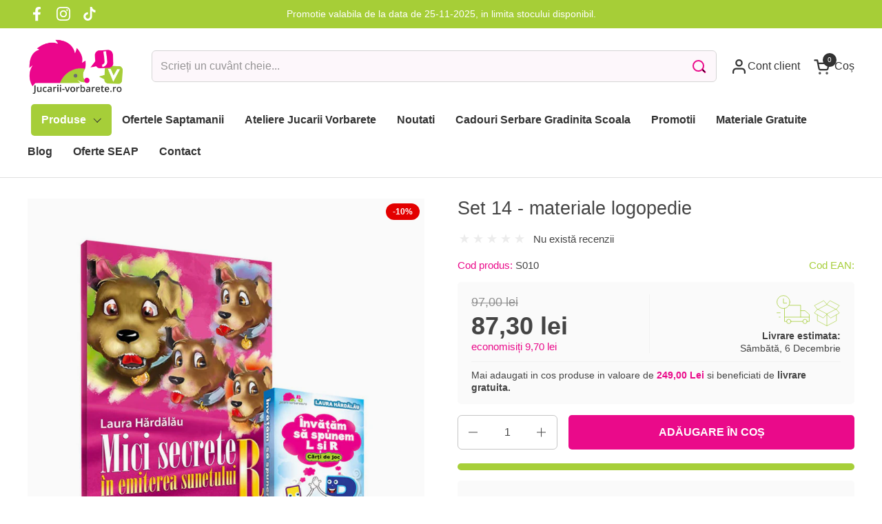

--- FILE ---
content_type: text/html; charset=utf-8
request_url: https://jucarii-vorbarete.ro/collections/set-materiale/products/set-14-materiale-logopedie-2
body_size: 77016
content:
<!doctype html><html id="html" class="no-js" lang="ro" dir="ltr">
  <head>
    <meta charset="utf-8">
    <meta http-equiv="X-UA-Compatible" content="IE=edge,chrome=1">
    <meta name="viewport" content="width=device-width, initial-scale=1.0, height=device-height, minimum-scale=1.0"><title>Set 14 - materiale logopedie &ndash; Jucarii Vorbarete
</title><meta name="description" content="Set 14 - materiale logopedie Mici secrete in emiterea sunetului R, Invatam sa spunem L si R">

<meta property="og:site_name" content="Jucarii Vorbarete">
<meta property="og:url" content="https://jucarii-vorbarete.ro/products/set-14-materiale-logopedie-2">
<meta property="og:title" content="Set 14 - materiale logopedie">
<meta property="og:type" content="product">
<meta property="og:description" content="Set 14 - materiale logopedie Mici secrete in emiterea sunetului R, Invatam sa spunem L si R"><meta property="og:image" content="http://jucarii-vorbarete.ro/cdn/shop/files/set-mici-secrete-invatam-sa-spunem-L-si-R-imagine-produs-1.jpg?v=1710600523">
  <meta property="og:image:secure_url" content="https://jucarii-vorbarete.ro/cdn/shop/files/set-mici-secrete-invatam-sa-spunem-L-si-R-imagine-produs-1.jpg?v=1710600523">
  <meta property="og:image:width" content="678">
  <meta property="og:image:height" content="804"><meta property="og:price:amount" content="87,30">
  <meta property="og:price:currency" content="RON"><meta name="twitter:card" content="summary_large_image">
<meta name="twitter:title" content="Set 14 - materiale logopedie">
<meta name="twitter:description" content="Set 14 - materiale logopedie Mici secrete in emiterea sunetului R, Invatam sa spunem L si R"><script type="application/ld+json">
  [
    {
      "@context": "https://schema.org",
      "@type": "WebSite",
      "name": "Jucarii Vorbarete",
      "url": "https:\/\/jucarii-vorbarete.ro"
    },
    {
      "@context": "https://schema.org",
      "@type": "Organization",
      "name": "Jucarii Vorbarete",
      "url": "https:\/\/jucarii-vorbarete.ro"
    }
  ]
</script>

<script type="application/ld+json">
{
  "@context": "http://schema.org",
  "@type": "BreadcrumbList",
  "itemListElement": [
    {
      "@type": "ListItem",
      "position": 1,
      "name": "Acasă",
      "item": "https://jucarii-vorbarete.ro"
    },{
          "@type": "ListItem",
          "position": 2,
          "name": "Set materiale",
          "item": "https://jucarii-vorbarete.ro/collections/set-materiale"
        },{
        "@type": "ListItem",
        "position": 3,
        "name": "Set 14 - materiale logopedie",
        "item": "https://jucarii-vorbarete.ro/products/set-14-materiale-logopedie-2"
      }]
}
</script><script type="application/ld+json">
  {
    "@context": "http://schema.org",
    "@type": "Product",
    "name": "Set 14 - materiale logopedie",
    "url": "https:\/\/jucarii-vorbarete.ro\/products\/set-14-materiale-logopedie-2",
    "offers": [{
          "@type" : "Offer","sku": "S010","availability" : "http://schema.org/InStock",
          "price" : 87.3,
          "priceCurrency" : "RON",
          "url" : "https:\/\/jucarii-vorbarete.ro\/products\/set-14-materiale-logopedie-2?variant=47836548170075"
        }
],
    "brand": {
      "@type": "Brand",
      "name": "Jucarii Vorbarete"
    },
    "description": "Set 14 - materiale logopedie\n\n\nMici secrete in emiterea sunetului R  Cartea „Mici secrete in emiterea sunetului R”, in format A4, este un material logopedic practi\n 2. Invatam sa spunem L si R – carti de joc Set 36 carti de joc color plastifiate \n",
    "category": "Carti copii","sku": "S010",
    "image": {
      "@type": "ImageObject",
      "url": "https:\/\/jucarii-vorbarete.ro\/cdn\/shop\/files\/set-mici-secrete-invatam-sa-spunem-L-si-R-imagine-produs-1.jpg?v=1710600523",
      "image": "https:\/\/jucarii-vorbarete.ro\/cdn\/shop\/files\/set-mici-secrete-invatam-sa-spunem-L-si-R-imagine-produs-1.jpg?v=1710600523",
      "name": "Set 14 - materiale logopedie",
      "width": "678",
      "height": "804"
    }
  }
  </script><link rel="canonical" href="https://jucarii-vorbarete.ro/products/set-14-materiale-logopedie-2">

    <link rel="preconnect" href="https://cdn.shopify.com"><link rel="preconnect" href="https://fonts.shopifycdn.com" crossorigin><style type="text/css">



</style>
<style type="text/css">

  :root {

    /* Font variables */

    --font-stack-headings-primary: "system_ui", -apple-system, 'Segoe UI', Roboto, 'Helvetica Neue', 'Noto Sans', 'Liberation Sans', Arial, sans-serif, 'Apple Color Emoji', 'Segoe UI Emoji', 'Segoe UI Symbol', 'Noto Color Emoji';
    --font-weight-headings-primary: 400;
    --font-style-headings-primary: normal;

    --font-stack-body-primary: "system_ui", -apple-system, 'Segoe UI', Roboto, 'Helvetica Neue', 'Noto Sans', 'Liberation Sans', Arial, sans-serif, 'Apple Color Emoji', 'Segoe UI Emoji', 'Segoe UI Symbol', 'Noto Color Emoji';
    --font-weight-body-primary: 400;--font-weight-body-primary-bold: 700;--font-weight-body-primary-medium: 400;--font-style-body-primary: normal;

    --font-stack-body-secondary: "system_ui", -apple-system, 'Segoe UI', Roboto, 'Helvetica Neue', 'Noto Sans', 'Liberation Sans', Arial, sans-serif, 'Apple Color Emoji', 'Segoe UI Emoji', 'Segoe UI Symbol', 'Noto Color Emoji';
    --font-weight-body-secondary: 400;--font-weight-body-secondary-bold: 700;--font-style-body-secondary: normal;

    --font-weight-menu: var(--font-weight-body-primary-medium);
    --font-weight-buttons: var(--font-weight-body-primary-medium);

    --base-headings-primary-size: 40;
    --base-headings-secondary-size: ;
    --base-headings-line: 1;
    --base-headings-spacing: 0.0em;

    --base-body-primary-size: 16;
    --base-body-secondary-size: 18;
    --base-body-line: 1.3;

    /* Color variables */

    --color-background-header: #ffffff;
    --color-text-header: #333333;
    --color-foreground-header: #fff;
    --color-borders-header: rgba(51, 51, 51, 0.15);

    --color-background-main: #FFFFFF;
    --color-secondary-background-main: rgba(68, 68, 68, 0.08);
    --color-third-background-main: rgba(68, 68, 68, 0.04);
    --color-fourth-background-main: rgba(68, 68, 68, 0.02);
    --color-opacity-background-main: rgba(255, 255, 255, 0);
    --color-text-main: #444444;
    --color-foreground-main: #fff;
    --color-secondary-text-main: rgba(68, 68, 68, 0.6);
    --color-borders-main: rgba(68, 68, 68, 0.1);
    --color-background-main-alternate: #fafafa;

    --color-background-product-card: #fafafa;
    --color-background-cart-card: rgba(0,0,0,0);

    --color-background-footer: #f7f7f7;
    --color-text-footer: #000000;
    --color-borders-footer: rgba(0, 0, 0, 0.15);

    --color-borders-forms-primary: rgba(68, 68, 68, 0.3);
    --color-borders-forms-secondary: rgba(68, 68, 68, 0.6);

    /* Borders */

    --border-width-cards: px;
    --border-radius-cards: 0px;
    --border-width-buttons: 1px;
    --border-radius-buttons: 5px;
    --border-width-forms: 1px;
    --border-radius-forms: 6px;
    --border-radius-widgets: 5px;
    --border-radius-product-card: 5px;

    /* Layout */
    
    --theme-max-width: 1360px;
    --grid-gap-original-base: 28px;
    --container-vertical-space-base: 50px;
    --image-fit-padding: 5%;

  }

  .facets--horiz .facets__summary, #main select, .sidebar select {
    background-image: url('data:image/svg+xml;utf8,<svg fill="none" height="7" viewBox="0 0 12 7" width="12" xmlns="http://www.w3.org/2000/svg"><g fill="%23444444"><path d="m1.2334.554688 5.65685 5.656852-.7071.70711-5.656858-5.65686z"/><path d="m11.8252 1.26221-5.65686 5.65685-.70711-.70711 5.65687-5.65685z"/></g></svg>');
  }

  .star-rating__stars {
    background-image: url('data:image/svg+xml;utf8,<svg width="20" height="14" viewBox="0 0 14 13" fill="rgba%2868%2C+68%2C+68%2C+0.1%29" xmlns="http://www.w3.org/2000/svg"><path d="m7 0 1.572 4.837h5.085l-4.114 2.99 1.572 4.836L7 9.673l-4.114 2.99 1.571-4.837-4.114-2.99h5.085L7 0Z" stroke="rgba%2868%2C+68%2C+68%2C+0.1%29" stroke-width="0"/></svg>');
  }
  .star-rating__stars-active {
    background-image: url('data:image/svg+xml;utf8,<svg width="20" height="13" viewBox="0 0 14 13" fill="none" xmlns="http://www.w3.org/2000/svg"><path d="m7 0 1.572 4.837h5.085l-4.114 2.99 1.572 4.836L7 9.673l-4.114 2.99 1.571-4.837-4.114-2.99h5.085L7 0Z" fill="%23444444" stroke-width="0"/></svg>');
  }

  

</style>

<style id="root-height">
  :root {
    --window-height: 100vh;
  }
</style><link href="//jucarii-vorbarete.ro/cdn/shop/t/2/assets/theme.css?v=66882195468420741091710751827" as="style" rel="preload"><link href="//jucarii-vorbarete.ro/cdn/shop/t/2/assets/section-header.css?v=161881130270077988511710751827" as="style" rel="preload"><link href="//jucarii-vorbarete.ro/cdn/shop/t/2/assets/component-product-item.css?v=11975702262294437291710751827" as="style" rel="preload"><link href="//jucarii-vorbarete.ro/cdn/shop/t/2/assets/component-product-variants.css?v=181504290109420163051710751827" as="style" rel="preload"><link href="//jucarii-vorbarete.ro/cdn/shop/t/2/assets/section-main-product.css?v=12022994528732163641710751827" as="style" rel="preload"><link href="//jucarii-vorbarete.ro/cdn/shop/t/2/assets/theme.css?v=66882195468420741091710751827" rel="stylesheet" type="text/css" media="all" />
    <link href="//jucarii-vorbarete.ro/cdn/shop/t/2/assets/jucarii.css?v=50127567317434136841753254392" rel="stylesheet" type="text/css" media="all" />
    <link href="//jucarii-vorbarete.ro/cdn/shop/t/2/assets/jucarii-bf.css?v=16595278068081554451713019795" rel="stylesheet" type="text/css" media="all" />

    <script>window.performance && window.performance.mark && window.performance.mark('shopify.content_for_header.start');</script><meta name="google-site-verification" content="Kih-nJllWT3Vd1L0rdTt-sOmEVQnMsdni189_dq0UnM">
<meta id="shopify-digital-wallet" name="shopify-digital-wallet" content="/82585026907/digital_wallets/dialog">
<meta name="shopify-checkout-api-token" content="0e876ea6a1481c14240ff7978fd17af7">
<link rel="alternate" type="application/json+oembed" href="https://jucarii-vorbarete.ro/products/set-14-materiale-logopedie-2.oembed">
<script async="async" src="/checkouts/internal/preloads.js?locale=ro-RO"></script>
<script id="apple-pay-shop-capabilities" type="application/json">{"shopId":82585026907,"countryCode":"RO","currencyCode":"RON","merchantCapabilities":["supports3DS"],"merchantId":"gid:\/\/shopify\/Shop\/82585026907","merchantName":"Jucarii Vorbarete","requiredBillingContactFields":["postalAddress","email","phone"],"requiredShippingContactFields":["postalAddress","email","phone"],"shippingType":"shipping","supportedNetworks":["visa","maestro","masterCard"],"total":{"type":"pending","label":"Jucarii Vorbarete","amount":"1.00"},"shopifyPaymentsEnabled":true,"supportsSubscriptions":true}</script>
<script id="shopify-features" type="application/json">{"accessToken":"0e876ea6a1481c14240ff7978fd17af7","betas":["rich-media-storefront-analytics"],"domain":"jucarii-vorbarete.ro","predictiveSearch":true,"shopId":82585026907,"locale":"ro"}</script>
<script>var Shopify = Shopify || {};
Shopify.shop = "f8c60c-4f.myshopify.com";
Shopify.locale = "ro";
Shopify.currency = {"active":"RON","rate":"1.0"};
Shopify.country = "RO";
Shopify.theme = {"name":"Jucarii vorbarete 2.3.1","id":161187004763,"schema_name":"Combine","schema_version":"2.3.1","theme_store_id":1826,"role":"main"};
Shopify.theme.handle = "null";
Shopify.theme.style = {"id":null,"handle":null};
Shopify.cdnHost = "jucarii-vorbarete.ro/cdn";
Shopify.routes = Shopify.routes || {};
Shopify.routes.root = "/";</script>
<script type="module">!function(o){(o.Shopify=o.Shopify||{}).modules=!0}(window);</script>
<script>!function(o){function n(){var o=[];function n(){o.push(Array.prototype.slice.apply(arguments))}return n.q=o,n}var t=o.Shopify=o.Shopify||{};t.loadFeatures=n(),t.autoloadFeatures=n()}(window);</script>
<script id="shop-js-analytics" type="application/json">{"pageType":"product"}</script>
<script defer="defer" async type="module" src="//jucarii-vorbarete.ro/cdn/shopifycloud/shop-js/modules/v2/client.init-shop-cart-sync_D0dqhulL.en.esm.js"></script>
<script defer="defer" async type="module" src="//jucarii-vorbarete.ro/cdn/shopifycloud/shop-js/modules/v2/chunk.common_CpVO7qML.esm.js"></script>
<script type="module">
  await import("//jucarii-vorbarete.ro/cdn/shopifycloud/shop-js/modules/v2/client.init-shop-cart-sync_D0dqhulL.en.esm.js");
await import("//jucarii-vorbarete.ro/cdn/shopifycloud/shop-js/modules/v2/chunk.common_CpVO7qML.esm.js");

  window.Shopify.SignInWithShop?.initShopCartSync?.({"fedCMEnabled":true,"windoidEnabled":true});

</script>
<script>(function() {
  var isLoaded = false;
  function asyncLoad() {
    if (isLoaded) return;
    isLoaded = true;
    var urls = ["https:\/\/xconnector.app\/js\/xconnector-pickup-points.js?shop=f8c60c-4f.myshopify.com","https:\/\/loox.io\/widget\/Vm2prwV-3c\/loox.1719301309296.js?shop=f8c60c-4f.myshopify.com"];
    for (var i = 0; i < urls.length; i++) {
      var s = document.createElement('script');
      s.type = 'text/javascript';
      s.async = true;
      s.src = urls[i];
      var x = document.getElementsByTagName('script')[0];
      x.parentNode.insertBefore(s, x);
    }
  };
  if(window.attachEvent) {
    window.attachEvent('onload', asyncLoad);
  } else {
    window.addEventListener('load', asyncLoad, false);
  }
})();</script>
<script id="__st">var __st={"a":82585026907,"offset":7200,"reqid":"d0f93c31-8dc8-4824-ad6e-9277fffa6690-1764869160","pageurl":"jucarii-vorbarete.ro\/collections\/set-materiale\/products\/set-14-materiale-logopedie-2","u":"12b1586a8eef","p":"product","rtyp":"product","rid":8863203524955};</script>
<script>window.ShopifyPaypalV4VisibilityTracking = true;</script>
<script id="captcha-bootstrap">!function(){'use strict';const t='contact',e='account',n='new_comment',o=[[t,t],['blogs',n],['comments',n],[t,'customer']],c=[[e,'customer_login'],[e,'guest_login'],[e,'recover_customer_password'],[e,'create_customer']],r=t=>t.map((([t,e])=>`form[action*='/${t}']:not([data-nocaptcha='true']) input[name='form_type'][value='${e}']`)).join(','),a=t=>()=>t?[...document.querySelectorAll(t)].map((t=>t.form)):[];function s(){const t=[...o],e=r(t);return a(e)}const i='password',u='form_key',d=['recaptcha-v3-token','g-recaptcha-response','h-captcha-response',i],f=()=>{try{return window.sessionStorage}catch{return}},m='__shopify_v',_=t=>t.elements[u];function p(t,e,n=!1){try{const o=window.sessionStorage,c=JSON.parse(o.getItem(e)),{data:r}=function(t){const{data:e,action:n}=t;return t[m]||n?{data:e,action:n}:{data:t,action:n}}(c);for(const[e,n]of Object.entries(r))t.elements[e]&&(t.elements[e].value=n);n&&o.removeItem(e)}catch(o){console.error('form repopulation failed',{error:o})}}const l='form_type',E='cptcha';function T(t){t.dataset[E]=!0}const w=window,h=w.document,L='Shopify',v='ce_forms',y='captcha';let A=!1;((t,e)=>{const n=(g='f06e6c50-85a8-45c8-87d0-21a2b65856fe',I='https://cdn.shopify.com/shopifycloud/storefront-forms-hcaptcha/ce_storefront_forms_captcha_hcaptcha.v1.5.2.iife.js',D={infoText:'Protejat prin hCaptcha',privacyText:'Confidențialitate',termsText:'Condiții'},(t,e,n)=>{const o=w[L][v],c=o.bindForm;if(c)return c(t,g,e,D).then(n);var r;o.q.push([[t,g,e,D],n]),r=I,A||(h.body.append(Object.assign(h.createElement('script'),{id:'captcha-provider',async:!0,src:r})),A=!0)});var g,I,D;w[L]=w[L]||{},w[L][v]=w[L][v]||{},w[L][v].q=[],w[L][y]=w[L][y]||{},w[L][y].protect=function(t,e){n(t,void 0,e),T(t)},Object.freeze(w[L][y]),function(t,e,n,w,h,L){const[v,y,A,g]=function(t,e,n){const i=e?o:[],u=t?c:[],d=[...i,...u],f=r(d),m=r(i),_=r(d.filter((([t,e])=>n.includes(e))));return[a(f),a(m),a(_),s()]}(w,h,L),I=t=>{const e=t.target;return e instanceof HTMLFormElement?e:e&&e.form},D=t=>v().includes(t);t.addEventListener('submit',(t=>{const e=I(t);if(!e)return;const n=D(e)&&!e.dataset.hcaptchaBound&&!e.dataset.recaptchaBound,o=_(e),c=g().includes(e)&&(!o||!o.value);(n||c)&&t.preventDefault(),c&&!n&&(function(t){try{if(!f())return;!function(t){const e=f();if(!e)return;const n=_(t);if(!n)return;const o=n.value;o&&e.removeItem(o)}(t);const e=Array.from(Array(32),(()=>Math.random().toString(36)[2])).join('');!function(t,e){_(t)||t.append(Object.assign(document.createElement('input'),{type:'hidden',name:u})),t.elements[u].value=e}(t,e),function(t,e){const n=f();if(!n)return;const o=[...t.querySelectorAll(`input[type='${i}']`)].map((({name:t})=>t)),c=[...d,...o],r={};for(const[a,s]of new FormData(t).entries())c.includes(a)||(r[a]=s);n.setItem(e,JSON.stringify({[m]:1,action:t.action,data:r}))}(t,e)}catch(e){console.error('failed to persist form',e)}}(e),e.submit())}));const S=(t,e)=>{t&&!t.dataset[E]&&(n(t,e.some((e=>e===t))),T(t))};for(const o of['focusin','change'])t.addEventListener(o,(t=>{const e=I(t);D(e)&&S(e,y())}));const B=e.get('form_key'),M=e.get(l),P=B&&M;t.addEventListener('DOMContentLoaded',(()=>{const t=y();if(P)for(const e of t)e.elements[l].value===M&&p(e,B);[...new Set([...A(),...v().filter((t=>'true'===t.dataset.shopifyCaptcha))])].forEach((e=>S(e,t)))}))}(h,new URLSearchParams(w.location.search),n,t,e,['guest_login'])})(!0,!1)}();</script>
<script integrity="sha256-52AcMU7V7pcBOXWImdc/TAGTFKeNjmkeM1Pvks/DTgc=" data-source-attribution="shopify.loadfeatures" defer="defer" src="//jucarii-vorbarete.ro/cdn/shopifycloud/storefront/assets/storefront/load_feature-81c60534.js" crossorigin="anonymous"></script>
<script data-source-attribution="shopify.dynamic_checkout.dynamic.init">var Shopify=Shopify||{};Shopify.PaymentButton=Shopify.PaymentButton||{isStorefrontPortableWallets:!0,init:function(){window.Shopify.PaymentButton.init=function(){};var t=document.createElement("script");t.src="https://jucarii-vorbarete.ro/cdn/shopifycloud/portable-wallets/latest/portable-wallets.ro.js",t.type="module",document.head.appendChild(t)}};
</script>
<script data-source-attribution="shopify.dynamic_checkout.buyer_consent">
  function portableWalletsHideBuyerConsent(e){var t=document.getElementById("shopify-buyer-consent"),n=document.getElementById("shopify-subscription-policy-button");t&&n&&(t.classList.add("hidden"),t.setAttribute("aria-hidden","true"),n.removeEventListener("click",e))}function portableWalletsShowBuyerConsent(e){var t=document.getElementById("shopify-buyer-consent"),n=document.getElementById("shopify-subscription-policy-button");t&&n&&(t.classList.remove("hidden"),t.removeAttribute("aria-hidden"),n.addEventListener("click",e))}window.Shopify?.PaymentButton&&(window.Shopify.PaymentButton.hideBuyerConsent=portableWalletsHideBuyerConsent,window.Shopify.PaymentButton.showBuyerConsent=portableWalletsShowBuyerConsent);
</script>
<script data-source-attribution="shopify.dynamic_checkout.cart.bootstrap">document.addEventListener("DOMContentLoaded",(function(){function t(){return document.querySelector("shopify-accelerated-checkout-cart, shopify-accelerated-checkout")}if(t())Shopify.PaymentButton.init();else{new MutationObserver((function(e,n){t()&&(Shopify.PaymentButton.init(),n.disconnect())})).observe(document.body,{childList:!0,subtree:!0})}}));
</script>
<script id='scb4127' type='text/javascript' async='' src='https://jucarii-vorbarete.ro/cdn/shopifycloud/privacy-banner/storefront-banner.js'></script><link id="shopify-accelerated-checkout-styles" rel="stylesheet" media="screen" href="https://jucarii-vorbarete.ro/cdn/shopifycloud/portable-wallets/latest/accelerated-checkout-backwards-compat.css" crossorigin="anonymous">
<style id="shopify-accelerated-checkout-cart">
        #shopify-buyer-consent {
  margin-top: 1em;
  display: inline-block;
  width: 100%;
}

#shopify-buyer-consent.hidden {
  display: none;
}

#shopify-subscription-policy-button {
  background: none;
  border: none;
  padding: 0;
  text-decoration: underline;
  font-size: inherit;
  cursor: pointer;
}

#shopify-subscription-policy-button::before {
  box-shadow: none;
}

      </style>

<script>window.performance && window.performance.mark && window.performance.mark('shopify.content_for_header.end');</script>

    <script>
  
      /* js helpers */
      const debounce = (fn, wait) => {
        let t;
        return (...args) => {
          clearTimeout(t);
          t = setTimeout(() => fn.apply(this, args), wait);
        };
      }
      window.KEYCODES = {
        TAB: 9,
        ESC: 27,
        DOWN: 40,
        RIGHT: 39,
        UP: 38,
        LEFT: 37,
        RETURN: 13
      };
  
      /* background image sizes */
      const rbi = [];
      const rbiSetSize = (img) => {
        if ( img.offsetWidth / img.dataset.ratio < img.offsetHeight ) {
          img.setAttribute('sizes', `${Math.ceil(img.offsetHeight * img.dataset.ratio)}px`);
        } else {
          img.setAttribute('sizes', `${Math.ceil(img.offsetWidth)}px`);
        }
      }
      window.addEventListener('resize', debounce(()=>{
        for ( let img of rbi ) {
          rbiSetSize(img);
        }
      }, 250));
  
      /* lazy looad images reveal effect */
      const imageReveal = new IntersectionObserver((entries, observer)=>{
        entries.forEach(entry=>{
          if ( entry.isIntersecting ) {
            setTimeout(()=>{
              entry.target.classList.remove('lazy-image--to-reveal');
            }, 500);
            entry.target.classList.add('lazy-image--revealed');
            observer.unobserve(entry.target);
          }
        });
      }, {rootMargin: '20px 0px 0px 0px'});

     
var xConnector = { 'token': '871613896309f24aa94308f84589e6672025120419' };
    </script>

    
    <script>
      var xConnector = { 'token': '871613896309f24aa94308f84589e6672025120419' };
    </script><noscript>
      <link rel="stylesheet" href="//jucarii-vorbarete.ro/cdn/shop/t/2/assets/theme-noscript.css?v=179842145173141752951710751827">
    </noscript>
  <!-- BEGIN app block: shopify://apps/se-wishlist-engine/blocks/app-embed/8f7c0857-8e71-463d-a168-8e133094753b --><link rel="preload" href="https://cdn.shopify.com/extensions/a4c3e03c-86c5-481b-ae3e-fc9cd930fa1d/se-wishlist-engine-224/assets/wishlist-engine.css" as="style" onload="this.onload=null;this.rel='stylesheet'">
<noscript><link rel="stylesheet" href="https://cdn.shopify.com/extensions/a4c3e03c-86c5-481b-ae3e-fc9cd930fa1d/se-wishlist-engine-224/assets/wishlist-engine.css"></noscript>

<meta name="wishlist_shop_current_currency" content="{{amount_with_comma_separator}} lei" id="wishlist_shop_current_currency"/>
<script data-id="Ad05seVZTT0FSY1FTM__14198427981142892921" type="application/javascript">
  var  customHeartIcon='';
  var  customHeartFillIcon='';
</script>

 
<script src="https://cdn.shopify.com/extensions/a4c3e03c-86c5-481b-ae3e-fc9cd930fa1d/se-wishlist-engine-224/assets/wishlist-engine-app.js" defer></script>

<!-- END app block --><!-- BEGIN app block: shopify://apps/restock-rooster/blocks/restock-rooster-button/2f682ae2-c8b5-4598-a3ae-4cf8e3ce00af --><script>
  (function () {
    window.backInStock = {};
    window.backInStock.shop = "f8c60c-4f.myshopify.com";

    
      window.backInStock.productLiquidObject = {"id":8863203524955,"title":"Set 14 - materiale logopedie","handle":"set-14-materiale-logopedie-2","description":"\u003ch3\u003e\u003cstrong\u003eSet 14 - materiale logopedie\u003c\/strong\u003e\u003c\/h3\u003e\n\u003col\u003e\n\u003cli\u003e\n\u003cstrong\u003eMici secrete in emiterea sunetului R \u003c\/strong\u003e Cartea „Mici secrete in emiterea sunetului R”, in format A4, este un material logopedic practi\u003c\/li\u003e\n\u003cli\u003e \u003cstrong\u003e2. Invatam sa spunem L si R – carti de joc\u003c\/strong\u003e Set 36 carti de joc color plastifiate \u003c\/li\u003e\n\u003c\/ol\u003e","published_at":"2024-03-16T16:48:36+02:00","created_at":"2024-03-16T16:48:36+02:00","vendor":"Jucarii Vorbarete","type":"Carti copii","tags":["TVA5"],"price":8730,"price_min":8730,"price_max":8730,"available":true,"price_varies":false,"compare_at_price":9700,"compare_at_price_min":9700,"compare_at_price_max":9700,"compare_at_price_varies":false,"variants":[{"id":47836548170075,"title":"Default Title","option1":"Default Title","option2":null,"option3":null,"sku":"S010","requires_shipping":true,"taxable":true,"featured_image":null,"available":true,"name":"Set 14 - materiale logopedie","public_title":null,"options":["Default Title"],"price":8730,"weight":10,"compare_at_price":9700,"inventory_management":"shopify","barcode":null,"requires_selling_plan":false,"selling_plan_allocations":[]}],"images":["\/\/jucarii-vorbarete.ro\/cdn\/shop\/files\/set-mici-secrete-invatam-sa-spunem-L-si-R-imagine-produs-1.jpg?v=1710600523","\/\/jucarii-vorbarete.ro\/cdn\/shop\/files\/Mici-secrete-in-emiterea-sunetului-R.jpg?v=1710600523","\/\/jucarii-vorbarete.ro\/cdn\/shop\/files\/Mici-secrete-in-emiterea-sunetului-R1.jpg?v=1710600522","\/\/jucarii-vorbarete.ro\/cdn\/shop\/files\/Mici-secrete-in-emiterea-sunetului-R2.jpg?v=1710600522","\/\/jucarii-vorbarete.ro\/cdn\/shop\/files\/352486921_592488299680103_7348103172505288989_n.jpg?v=1710600522"],"featured_image":"\/\/jucarii-vorbarete.ro\/cdn\/shop\/files\/set-mici-secrete-invatam-sa-spunem-L-si-R-imagine-produs-1.jpg?v=1710600523","options":["Title"],"media":[{"alt":null,"id":47004677177691,"position":1,"preview_image":{"aspect_ratio":0.843,"height":804,"width":678,"src":"\/\/jucarii-vorbarete.ro\/cdn\/shop\/files\/set-mici-secrete-invatam-sa-spunem-L-si-R-imagine-produs-1.jpg?v=1710600523"},"aspect_ratio":0.843,"height":804,"media_type":"image","src":"\/\/jucarii-vorbarete.ro\/cdn\/shop\/files\/set-mici-secrete-invatam-sa-spunem-L-si-R-imagine-produs-1.jpg?v=1710600523","width":678},{"alt":null,"id":47004677210459,"position":2,"preview_image":{"aspect_ratio":0.708,"height":848,"width":600,"src":"\/\/jucarii-vorbarete.ro\/cdn\/shop\/files\/Mici-secrete-in-emiterea-sunetului-R.jpg?v=1710600523"},"aspect_ratio":0.708,"height":848,"media_type":"image","src":"\/\/jucarii-vorbarete.ro\/cdn\/shop\/files\/Mici-secrete-in-emiterea-sunetului-R.jpg?v=1710600523","width":600},{"alt":null,"id":47004677243227,"position":3,"preview_image":{"aspect_ratio":0.708,"height":848,"width":600,"src":"\/\/jucarii-vorbarete.ro\/cdn\/shop\/files\/Mici-secrete-in-emiterea-sunetului-R1.jpg?v=1710600522"},"aspect_ratio":0.708,"height":848,"media_type":"image","src":"\/\/jucarii-vorbarete.ro\/cdn\/shop\/files\/Mici-secrete-in-emiterea-sunetului-R1.jpg?v=1710600522","width":600},{"alt":null,"id":47004677308763,"position":4,"preview_image":{"aspect_ratio":0.708,"height":842,"width":596,"src":"\/\/jucarii-vorbarete.ro\/cdn\/shop\/files\/Mici-secrete-in-emiterea-sunetului-R2.jpg?v=1710600522"},"aspect_ratio":0.708,"height":842,"media_type":"image","src":"\/\/jucarii-vorbarete.ro\/cdn\/shop\/files\/Mici-secrete-in-emiterea-sunetului-R2.jpg?v=1710600522","width":596},{"alt":null,"id":47004677341531,"position":5,"preview_image":{"aspect_ratio":0.708,"height":842,"width":596,"src":"\/\/jucarii-vorbarete.ro\/cdn\/shop\/files\/352486921_592488299680103_7348103172505288989_n.jpg?v=1710600522"},"aspect_ratio":0.708,"height":842,"media_type":"image","src":"\/\/jucarii-vorbarete.ro\/cdn\/shop\/files\/352486921_592488299680103_7348103172505288989_n.jpg?v=1710600522","width":596}],"requires_selling_plan":false,"selling_plan_groups":[],"content":"\u003ch3\u003e\u003cstrong\u003eSet 14 - materiale logopedie\u003c\/strong\u003e\u003c\/h3\u003e\n\u003col\u003e\n\u003cli\u003e\n\u003cstrong\u003eMici secrete in emiterea sunetului R \u003c\/strong\u003e Cartea „Mici secrete in emiterea sunetului R”, in format A4, este un material logopedic practi\u003c\/li\u003e\n\u003cli\u003e \u003cstrong\u003e2. Invatam sa spunem L si R – carti de joc\u003c\/strong\u003e Set 36 carti de joc color plastifiate \u003c\/li\u003e\n\u003c\/ol\u003e"};
      window.backInStock.productLiquidObject.variants_count = 1;

      
      window.backInStock.productLiquidObject.variantsExtraDetails = [
        
          {
            "id": 47836548170075,
            "title": "Default Title",
            "available": true,
            "inventory_management": "shopify",
            "inventory_policy": "deny",
            "inventory_quantity": 7,
            "store_availabilities": [{"error":"json not allowed for this object"}]
          }
        
      ];
    

    
      window.backInStock.productsInCollectionLiquidObject = [{"id":10230503735643,"title":"Zebra Zizi si omul de zapada in Ajun de Craciun – poveste logopedica + Scrisoare pentru Mos Craciun","handle":"zebra-zizi-si-omul-de-zapada-in-ajun-de-craciun-poveste-logopedica-scrisoare-pentru-mos-craciun","description":"\u003carticle class=\"text-token-text-primary w-full focus:outline-none [--shadow-height:45px] has-data-writing-block:pointer-events-none has-data-writing-block:-mt-(--shadow-height) has-data-writing-block:pt-(--shadow-height) [\u0026amp;:has([data-writing-block])\u0026gt;*]:pointer-events-auto scroll-mt-[calc(var(--header-height)+min(200px,max(70px,20svh)))]\" dir=\"auto\" data-turn-id=\"request-WEB:2bc381df-a3f6-4bf7-a862-e8af40ce6d70-8\" data-testid=\"conversation-turn-18\" data-scroll-anchor=\"true\" data-turn=\"assistant\" tabindex=\"-1\"\u003e\n\u003cdiv class=\"text-base my-auto mx-auto pb-10 [--thread-content-margin:--spacing(4)] thread-sm:[--thread-content-margin:--spacing(6)] thread-lg:[--thread-content-margin:--spacing(16)] px-(--thread-content-margin)\"\u003e\n\u003cdiv class=\"[--thread-content-max-width:40rem] thread-lg:[--thread-content-max-width:48rem] mx-auto max-w-(--thread-content-max-width) flex-1 group\/turn-messages focus-visible:outline-hidden relative flex w-full min-w-0 flex-col agent-turn\" tabindex=\"-1\"\u003e\n\u003cdiv class=\"flex max-w-full flex-col grow\"\u003e\n\u003cdiv data-message-author-role=\"assistant\" data-message-id=\"7ee73e41-9f1f-4e2a-a5d8-fbf33b26007b\" dir=\"auto\" class=\"min-h-8 text-message relative flex w-full flex-col items-end gap-2 text-start break-words whitespace-normal [.text-message+\u0026amp;]:mt-1\" data-message-model-slug=\"gpt-5-1\"\u003e\n\u003cdiv class=\"flex w-full flex-col gap-1 empty:hidden first:pt-[1px]\"\u003e\n\u003cdiv class=\"markdown prose dark:prose-invert w-full break-words light markdown-new-styling\"\u003e\n\u003ch3 data-start=\"258\" data-end=\"520\"\u003eZebra Zizi si omul de zapada in Ajun de Craciun – poveste logopedica + Scrisoare pentru Mos Craciun\u003c\/h3\u003e\n\u003cp data-start=\"278\" data-end=\"540\"\u003eDescopera aventura iernii cu \u003cstrong data-start=\"307\" data-end=\"321\"\u003eZebra Zizi\u003c\/strong\u003e, unde \u003cstrong\u003esunetul Z\u003c\/strong\u003e prinde viata prin joc si poveste. Copiii invata sa recunoasca, sa repete si sa foloseasca sunetul Z intr-un mod natural si distractiv, in timp ce coloreaza paginile si se bucura de magia sarbatorilor.\u003c\/p\u003e\n\u003ch3 data-start=\"542\" data-end=\"558\"\u003e\u003cstrong data-start=\"542\" data-end=\"556\"\u003eBeneficii:\u003c\/strong\u003e\u003c\/h3\u003e\n\u003cul\u003e\n\u003cli data-start=\"561\" data-end=\"615\"\u003eDezvolta vorbirea si pronuntia corecta a \u003cstrong\u003esunetului Z\u003c\/strong\u003e\n\u003c\/li\u003e\n\u003cli data-start=\"618\" data-end=\"665\" style=\"font-weight: bold;\"\u003e\u003cstrong\u003eStimuleaza atentia, rabdarea si creativitatea\u003c\/strong\u003e\u003c\/li\u003e\n\u003cli data-start=\"668\" data-end=\"734\"\u003eCreeaza momente emotionante de lectura si joc alaturi de parinti\u003c\/li\u003e\n\u003cli data-start=\"737\" data-end=\"804\"\u003eTransformarea invatarii intr-o experienta distractiva si fireasca\u003c\/li\u003e\n\u003c\/ul\u003e\n\u003ch3 data-start=\"806\" data-end=\"829\"\u003e\u003cstrong data-start=\"806\" data-end=\"827\"\u003ePachetul contine:\u003c\/strong\u003e\u003c\/h3\u003e\n\u003cul\u003e\n\u003cli data-start=\"832\" data-end=\"902\"\u003ePoveste logopedica “Zebra Zizi si omul de zapada in Ajun de Craciun”\u003c\/li\u003e\n\u003cli data-start=\"905\" data-end=\"945\"\u003ePagini de colorat pentru fiecare scena\u003c\/li\u003e\n\u003cli data-start=\"948\" data-end=\"1012\"\u003eScrisoare speciala catre Mos Craciun pentru completat de copii\u003c\/li\u003e\n\u003c\/ul\u003e\n\u003cp data-start=\"1014\" data-end=\"1161\"\u003e\u003cem\u003eO carte care transforma exersarea sunetelor intr-o aventura magica de Craciun. Surprinde-ti copilul cu o lectura interactiva si plina de bucurie!\u003c\/em\u003e\u003c\/p\u003e\n\u003c\/div\u003e\n\u003c\/div\u003e\n\u003c\/div\u003e\n\u003c\/div\u003e\n\u003c\/div\u003e\n\u003c\/div\u003e\n\u003c\/article\u003e\n\u003c!----\u003e","published_at":"2025-11-28T14:42:17+02:00","created_at":"2025-11-28T12:00:46+02:00","vendor":"Arlequin","type":"Carti logopedie","tags":["NOU","Noutati"],"price":2750,"price_min":2750,"price_max":2750,"available":true,"price_varies":false,"compare_at_price":null,"compare_at_price_min":0,"compare_at_price_max":0,"compare_at_price_varies":false,"variants":[{"id":51818417062235,"title":"Default Title","option1":"Default Title","option2":null,"option3":null,"sku":"F932","requires_shipping":true,"taxable":true,"featured_image":null,"available":true,"name":"Zebra Zizi si omul de zapada in Ajun de Craciun – poveste logopedica + Scrisoare pentru Mos Craciun","public_title":null,"options":["Default Title"],"price":2750,"weight":10,"compare_at_price":null,"inventory_management":"shopify","barcode":"9786306776252","requires_selling_plan":false,"selling_plan_allocations":[]}],"images":["\/\/jucarii-vorbarete.ro\/cdn\/shop\/files\/PozapachetZCraciun_33a2ff41-bd66-4d79-8668-97e8b4fc7bc7.png?v=1764325263","\/\/jucarii-vorbarete.ro\/cdn\/shop\/files\/Coperte_Craciun_Povesti_Zizi_-_C4_82df24a1-976f-4ef3-a163-66f5f954e9d0.png?v=1764325269"],"featured_image":"\/\/jucarii-vorbarete.ro\/cdn\/shop\/files\/PozapachetZCraciun_33a2ff41-bd66-4d79-8668-97e8b4fc7bc7.png?v=1764325263","options":["Title"],"media":[{"alt":null,"id":55313313694043,"position":1,"preview_image":{"aspect_ratio":1.0,"height":1654,"width":1654,"src":"\/\/jucarii-vorbarete.ro\/cdn\/shop\/files\/PozapachetZCraciun_33a2ff41-bd66-4d79-8668-97e8b4fc7bc7.png?v=1764325263"},"aspect_ratio":1.0,"height":1654,"media_type":"image","src":"\/\/jucarii-vorbarete.ro\/cdn\/shop\/files\/PozapachetZCraciun_33a2ff41-bd66-4d79-8668-97e8b4fc7bc7.png?v=1764325263","width":1654},{"alt":null,"id":55313314447707,"position":2,"preview_image":{"aspect_ratio":0.695,"height":3502,"width":2433,"src":"\/\/jucarii-vorbarete.ro\/cdn\/shop\/files\/Coperte_Craciun_Povesti_Zizi_-_C4_82df24a1-976f-4ef3-a163-66f5f954e9d0.png?v=1764325269"},"aspect_ratio":0.695,"height":3502,"media_type":"image","src":"\/\/jucarii-vorbarete.ro\/cdn\/shop\/files\/Coperte_Craciun_Povesti_Zizi_-_C4_82df24a1-976f-4ef3-a163-66f5f954e9d0.png?v=1764325269","width":2433}],"requires_selling_plan":false,"selling_plan_groups":[],"content":"\u003carticle class=\"text-token-text-primary w-full focus:outline-none [--shadow-height:45px] has-data-writing-block:pointer-events-none has-data-writing-block:-mt-(--shadow-height) has-data-writing-block:pt-(--shadow-height) [\u0026amp;:has([data-writing-block])\u0026gt;*]:pointer-events-auto scroll-mt-[calc(var(--header-height)+min(200px,max(70px,20svh)))]\" dir=\"auto\" data-turn-id=\"request-WEB:2bc381df-a3f6-4bf7-a862-e8af40ce6d70-8\" data-testid=\"conversation-turn-18\" data-scroll-anchor=\"true\" data-turn=\"assistant\" tabindex=\"-1\"\u003e\n\u003cdiv class=\"text-base my-auto mx-auto pb-10 [--thread-content-margin:--spacing(4)] thread-sm:[--thread-content-margin:--spacing(6)] thread-lg:[--thread-content-margin:--spacing(16)] px-(--thread-content-margin)\"\u003e\n\u003cdiv class=\"[--thread-content-max-width:40rem] thread-lg:[--thread-content-max-width:48rem] mx-auto max-w-(--thread-content-max-width) flex-1 group\/turn-messages focus-visible:outline-hidden relative flex w-full min-w-0 flex-col agent-turn\" tabindex=\"-1\"\u003e\n\u003cdiv class=\"flex max-w-full flex-col grow\"\u003e\n\u003cdiv data-message-author-role=\"assistant\" data-message-id=\"7ee73e41-9f1f-4e2a-a5d8-fbf33b26007b\" dir=\"auto\" class=\"min-h-8 text-message relative flex w-full flex-col items-end gap-2 text-start break-words whitespace-normal [.text-message+\u0026amp;]:mt-1\" data-message-model-slug=\"gpt-5-1\"\u003e\n\u003cdiv class=\"flex w-full flex-col gap-1 empty:hidden first:pt-[1px]\"\u003e\n\u003cdiv class=\"markdown prose dark:prose-invert w-full break-words light markdown-new-styling\"\u003e\n\u003ch3 data-start=\"258\" data-end=\"520\"\u003eZebra Zizi si omul de zapada in Ajun de Craciun – poveste logopedica + Scrisoare pentru Mos Craciun\u003c\/h3\u003e\n\u003cp data-start=\"278\" data-end=\"540\"\u003eDescopera aventura iernii cu \u003cstrong data-start=\"307\" data-end=\"321\"\u003eZebra Zizi\u003c\/strong\u003e, unde \u003cstrong\u003esunetul Z\u003c\/strong\u003e prinde viata prin joc si poveste. Copiii invata sa recunoasca, sa repete si sa foloseasca sunetul Z intr-un mod natural si distractiv, in timp ce coloreaza paginile si se bucura de magia sarbatorilor.\u003c\/p\u003e\n\u003ch3 data-start=\"542\" data-end=\"558\"\u003e\u003cstrong data-start=\"542\" data-end=\"556\"\u003eBeneficii:\u003c\/strong\u003e\u003c\/h3\u003e\n\u003cul\u003e\n\u003cli data-start=\"561\" data-end=\"615\"\u003eDezvolta vorbirea si pronuntia corecta a \u003cstrong\u003esunetului Z\u003c\/strong\u003e\n\u003c\/li\u003e\n\u003cli data-start=\"618\" data-end=\"665\" style=\"font-weight: bold;\"\u003e\u003cstrong\u003eStimuleaza atentia, rabdarea si creativitatea\u003c\/strong\u003e\u003c\/li\u003e\n\u003cli data-start=\"668\" data-end=\"734\"\u003eCreeaza momente emotionante de lectura si joc alaturi de parinti\u003c\/li\u003e\n\u003cli data-start=\"737\" data-end=\"804\"\u003eTransformarea invatarii intr-o experienta distractiva si fireasca\u003c\/li\u003e\n\u003c\/ul\u003e\n\u003ch3 data-start=\"806\" data-end=\"829\"\u003e\u003cstrong data-start=\"806\" data-end=\"827\"\u003ePachetul contine:\u003c\/strong\u003e\u003c\/h3\u003e\n\u003cul\u003e\n\u003cli data-start=\"832\" data-end=\"902\"\u003ePoveste logopedica “Zebra Zizi si omul de zapada in Ajun de Craciun”\u003c\/li\u003e\n\u003cli data-start=\"905\" data-end=\"945\"\u003ePagini de colorat pentru fiecare scena\u003c\/li\u003e\n\u003cli data-start=\"948\" data-end=\"1012\"\u003eScrisoare speciala catre Mos Craciun pentru completat de copii\u003c\/li\u003e\n\u003c\/ul\u003e\n\u003cp data-start=\"1014\" data-end=\"1161\"\u003e\u003cem\u003eO carte care transforma exersarea sunetelor intr-o aventura magica de Craciun. Surprinde-ti copilul cu o lectura interactiva si plina de bucurie!\u003c\/em\u003e\u003c\/p\u003e\n\u003c\/div\u003e\n\u003c\/div\u003e\n\u003c\/div\u003e\n\u003c\/div\u003e\n\u003c\/div\u003e\n\u003c\/div\u003e\n\u003c\/article\u003e\n\u003c!----\u003e"},{"id":10230500426075,"title":"Țapul Țopi și pățania lui Moș Crăciun – poveste logopedică + Scrisoare pentru Moș Crăciun","handle":"țapul-țopi-și-pațania-lui-moș-craciun-poveste-logopedica-scrisoare-pentru-moș-craciun","description":"\u003ch3\u003eȚapul Țopi și pățania lui Moș Crăciun – poveste logopedică + Scrisoare pentru Moș Crăciun\u003c\/h3\u003e\n\u003carticle class=\"text-token-text-primary w-full focus:outline-none [--shadow-height:45px] has-data-writing-block:pointer-events-none has-data-writing-block:-mt-(--shadow-height) has-data-writing-block:pt-(--shadow-height) [\u0026amp;:has([data-writing-block])\u0026gt;*]:pointer-events-auto scroll-mt-[calc(var(--header-height)+min(200px,max(70px,20svh)))]\" dir=\"auto\" data-turn-id=\"request-WEB:2bc381df-a3f6-4bf7-a862-e8af40ce6d70-8\" data-testid=\"conversation-turn-18\" data-scroll-anchor=\"true\" data-turn=\"assistant\" tabindex=\"-1\"\u003e\n\u003cdiv class=\"text-base my-auto mx-auto pb-10 [--thread-content-margin:--spacing(4)] thread-sm:[--thread-content-margin:--spacing(6)] thread-lg:[--thread-content-margin:--spacing(16)] px-(--thread-content-margin)\"\u003e\n\u003cdiv class=\"[--thread-content-max-width:40rem] thread-lg:[--thread-content-max-width:48rem] mx-auto max-w-(--thread-content-max-width) flex-1 group\/turn-messages focus-visible:outline-hidden relative flex w-full min-w-0 flex-col agent-turn\" tabindex=\"-1\"\u003e\n\u003cdiv class=\"flex max-w-full flex-col grow\"\u003e\n\u003cdiv data-message-author-role=\"assistant\" data-message-id=\"7ee73e41-9f1f-4e2a-a5d8-fbf33b26007b\" dir=\"auto\" class=\"min-h-8 text-message relative flex w-full flex-col items-end gap-2 text-start break-words whitespace-normal [.text-message+\u0026amp;]:mt-1\" data-message-model-slug=\"gpt-5-1\"\u003e\n\u003cdiv class=\"flex w-full flex-col gap-1 empty:hidden first:pt-[1px]\"\u003e\n\u003cdiv class=\"markdown prose dark:prose-invert w-full break-words light markdown-new-styling\"\u003e\n\u003cp data-start=\"258\" data-end=\"520\"\u003eDescopera aventura iernii cu \u003cstrong\u003eȚapul Țopi\u003c\/strong\u003e, unde \u003cstrong\u003esunetul Ț \u003c\/strong\u003eprinde viata prin joc si poveste. Copiii invata sa recunoasca, sa repete si sa foloseasca sunetul Ț intr-un mod natural si distractiv, in timp ce coloreaza paginile si se bucura de magia sarbatorilor.\u003c\/p\u003e\n\u003ch3 data-start=\"522\" data-end=\"538\"\u003e\u003cstrong data-start=\"522\" data-end=\"536\"\u003eBeneficii:\u003c\/strong\u003e\u003c\/h3\u003e\n\u003cul\u003e\n\u003cli data-start=\"541\" data-end=\"595\"\u003eDezvolta vorbirea si pronuntia corecta a sunetului Ț\u003c\/li\u003e\n\u003cli data-start=\"598\" data-end=\"645\"\u003eStimuleaza atentia, rabdarea si creativitatea\u003c\/li\u003e\n\u003cli data-start=\"648\" data-end=\"714\"\u003eCreeaza momente emotionante de lectura si joc alaturi de parinti\u003c\/li\u003e\n\u003cli data-start=\"717\" data-end=\"784\"\u003eTransformarea invatarii intr-o experienta distractiva si fireasca\u003c\/li\u003e\n\u003c\/ul\u003e\n\u003ch3 data-start=\"786\" data-end=\"809\"\u003e\u003cstrong data-start=\"786\" data-end=\"807\"\u003ePachetul contine:\u003c\/strong\u003e\u003c\/h3\u003e\n\u003cul\u003e\n\u003cli data-start=\"812\" data-end=\"872\"\u003ePoveste logopedica \"Țapul Țopi și pățania lui Moș Crăciun\"\u003c\/li\u003e\n\u003cli data-start=\"875\" data-end=\"915\"\u003ePagini de colorat pentru fiecare scena\u003c\/li\u003e\n\u003cli data-start=\"918\" data-end=\"982\" style=\"font-weight: bold;\"\u003e\u003cstrong\u003eScrisoare speciala catre Mos Craciun pentru completat de copii\u003c\/strong\u003e\u003c\/li\u003e\n\u003c\/ul\u003e\n\u003cp data-start=\"984\" data-end=\"1131\"\u003e\u003cem\u003eO carte care transforma exersarea sunetelor intr-o aventura magica de Craciun. Surprinde-ti copilul cu o lectura interactiva si plina de bucurie!\u003c\/em\u003e\u003c\/p\u003e\n\u003c\/div\u003e\n\u003c\/div\u003e\n\u003c\/div\u003e\n\u003c\/div\u003e\n\u003c\/div\u003e\n\u003c\/div\u003e\n\u003c\/article\u003e\n\u003c!----\u003e","published_at":"2025-11-28T14:42:16+02:00","created_at":"2025-11-28T11:53:03+02:00","vendor":"Arlequin","type":"Carti logopedie","tags":["NOU","Noutati"],"price":2750,"price_min":2750,"price_max":2750,"available":true,"price_varies":false,"compare_at_price":null,"compare_at_price_min":0,"compare_at_price_max":0,"compare_at_price_varies":false,"variants":[{"id":51818397630811,"title":"Default Title","option1":"Default Title","option2":null,"option3":null,"sku":"F931","requires_shipping":true,"taxable":true,"featured_image":null,"available":true,"name":"Țapul Țopi și pățania lui Moș Crăciun – poveste logopedică + Scrisoare pentru Moș Crăciun","public_title":null,"options":["Default Title"],"price":2750,"weight":10,"compare_at_price":null,"inventory_management":"shopify","barcode":"9786306776245","requires_selling_plan":false,"selling_plan_allocations":[]}],"images":["\/\/jucarii-vorbarete.ro\/cdn\/shop\/files\/Pozapachet_Craciun_fa7df27d-ac3f-4193-ad7b-3a271ce85fc6.png?v=1764325218","\/\/jucarii-vorbarete.ro\/cdn\/shop\/files\/Coperte_Craciun_Povesti_Topi_-_C4_7c6997e6-90d8-47bf-acf2-72caa3a93d33.png?v=1764325229"],"featured_image":"\/\/jucarii-vorbarete.ro\/cdn\/shop\/files\/Pozapachet_Craciun_fa7df27d-ac3f-4193-ad7b-3a271ce85fc6.png?v=1764325218","options":["Title"],"media":[{"alt":null,"id":55313305698651,"position":1,"preview_image":{"aspect_ratio":1.0,"height":1654,"width":1654,"src":"\/\/jucarii-vorbarete.ro\/cdn\/shop\/files\/Pozapachet_Craciun_fa7df27d-ac3f-4193-ad7b-3a271ce85fc6.png?v=1764325218"},"aspect_ratio":1.0,"height":1654,"media_type":"image","src":"\/\/jucarii-vorbarete.ro\/cdn\/shop\/files\/Pozapachet_Craciun_fa7df27d-ac3f-4193-ad7b-3a271ce85fc6.png?v=1764325218","width":1654},{"alt":null,"id":55313306911067,"position":2,"preview_image":{"aspect_ratio":0.691,"height":3513,"width":2429,"src":"\/\/jucarii-vorbarete.ro\/cdn\/shop\/files\/Coperte_Craciun_Povesti_Topi_-_C4_7c6997e6-90d8-47bf-acf2-72caa3a93d33.png?v=1764325229"},"aspect_ratio":0.691,"height":3513,"media_type":"image","src":"\/\/jucarii-vorbarete.ro\/cdn\/shop\/files\/Coperte_Craciun_Povesti_Topi_-_C4_7c6997e6-90d8-47bf-acf2-72caa3a93d33.png?v=1764325229","width":2429}],"requires_selling_plan":false,"selling_plan_groups":[],"content":"\u003ch3\u003eȚapul Țopi și pățania lui Moș Crăciun – poveste logopedică + Scrisoare pentru Moș Crăciun\u003c\/h3\u003e\n\u003carticle class=\"text-token-text-primary w-full focus:outline-none [--shadow-height:45px] has-data-writing-block:pointer-events-none has-data-writing-block:-mt-(--shadow-height) has-data-writing-block:pt-(--shadow-height) [\u0026amp;:has([data-writing-block])\u0026gt;*]:pointer-events-auto scroll-mt-[calc(var(--header-height)+min(200px,max(70px,20svh)))]\" dir=\"auto\" data-turn-id=\"request-WEB:2bc381df-a3f6-4bf7-a862-e8af40ce6d70-8\" data-testid=\"conversation-turn-18\" data-scroll-anchor=\"true\" data-turn=\"assistant\" tabindex=\"-1\"\u003e\n\u003cdiv class=\"text-base my-auto mx-auto pb-10 [--thread-content-margin:--spacing(4)] thread-sm:[--thread-content-margin:--spacing(6)] thread-lg:[--thread-content-margin:--spacing(16)] px-(--thread-content-margin)\"\u003e\n\u003cdiv class=\"[--thread-content-max-width:40rem] thread-lg:[--thread-content-max-width:48rem] mx-auto max-w-(--thread-content-max-width) flex-1 group\/turn-messages focus-visible:outline-hidden relative flex w-full min-w-0 flex-col agent-turn\" tabindex=\"-1\"\u003e\n\u003cdiv class=\"flex max-w-full flex-col grow\"\u003e\n\u003cdiv data-message-author-role=\"assistant\" data-message-id=\"7ee73e41-9f1f-4e2a-a5d8-fbf33b26007b\" dir=\"auto\" class=\"min-h-8 text-message relative flex w-full flex-col items-end gap-2 text-start break-words whitespace-normal [.text-message+\u0026amp;]:mt-1\" data-message-model-slug=\"gpt-5-1\"\u003e\n\u003cdiv class=\"flex w-full flex-col gap-1 empty:hidden first:pt-[1px]\"\u003e\n\u003cdiv class=\"markdown prose dark:prose-invert w-full break-words light markdown-new-styling\"\u003e\n\u003cp data-start=\"258\" data-end=\"520\"\u003eDescopera aventura iernii cu \u003cstrong\u003eȚapul Țopi\u003c\/strong\u003e, unde \u003cstrong\u003esunetul Ț \u003c\/strong\u003eprinde viata prin joc si poveste. Copiii invata sa recunoasca, sa repete si sa foloseasca sunetul Ț intr-un mod natural si distractiv, in timp ce coloreaza paginile si se bucura de magia sarbatorilor.\u003c\/p\u003e\n\u003ch3 data-start=\"522\" data-end=\"538\"\u003e\u003cstrong data-start=\"522\" data-end=\"536\"\u003eBeneficii:\u003c\/strong\u003e\u003c\/h3\u003e\n\u003cul\u003e\n\u003cli data-start=\"541\" data-end=\"595\"\u003eDezvolta vorbirea si pronuntia corecta a sunetului Ț\u003c\/li\u003e\n\u003cli data-start=\"598\" data-end=\"645\"\u003eStimuleaza atentia, rabdarea si creativitatea\u003c\/li\u003e\n\u003cli data-start=\"648\" data-end=\"714\"\u003eCreeaza momente emotionante de lectura si joc alaturi de parinti\u003c\/li\u003e\n\u003cli data-start=\"717\" data-end=\"784\"\u003eTransformarea invatarii intr-o experienta distractiva si fireasca\u003c\/li\u003e\n\u003c\/ul\u003e\n\u003ch3 data-start=\"786\" data-end=\"809\"\u003e\u003cstrong data-start=\"786\" data-end=\"807\"\u003ePachetul contine:\u003c\/strong\u003e\u003c\/h3\u003e\n\u003cul\u003e\n\u003cli data-start=\"812\" data-end=\"872\"\u003ePoveste logopedica \"Țapul Țopi și pățania lui Moș Crăciun\"\u003c\/li\u003e\n\u003cli data-start=\"875\" data-end=\"915\"\u003ePagini de colorat pentru fiecare scena\u003c\/li\u003e\n\u003cli data-start=\"918\" data-end=\"982\" style=\"font-weight: bold;\"\u003e\u003cstrong\u003eScrisoare speciala catre Mos Craciun pentru completat de copii\u003c\/strong\u003e\u003c\/li\u003e\n\u003c\/ul\u003e\n\u003cp data-start=\"984\" data-end=\"1131\"\u003e\u003cem\u003eO carte care transforma exersarea sunetelor intr-o aventura magica de Craciun. Surprinde-ti copilul cu o lectura interactiva si plina de bucurie!\u003c\/em\u003e\u003c\/p\u003e\n\u003c\/div\u003e\n\u003c\/div\u003e\n\u003c\/div\u003e\n\u003c\/div\u003e\n\u003c\/div\u003e\n\u003c\/div\u003e\n\u003c\/article\u003e\n\u003c!----\u003e"},{"id":10230453797211,"title":"Șoricelul Șuși și bradul de Crăciun – poveste logopedică + Scrisoare pentru Moș Crăciun","handle":"soricelul-susi-si-bradul-de-craciun-poveste-logopedica-scrisoare-pentru-mos-craciun","description":"\u003ch3\u003eȘoricelul Șuși și bradul de Crăciun – poveste logopedică + Scrisoare pentru Moș Crăciun\u003c\/h3\u003e\n\u003carticle class=\"text-token-text-primary w-full focus:outline-none [--shadow-height:45px] has-data-writing-block:pointer-events-none has-data-writing-block:-mt-(--shadow-height) has-data-writing-block:pt-(--shadow-height) [\u0026amp;:has([data-writing-block])\u0026gt;*]:pointer-events-auto scroll-mt-[calc(var(--header-height)+min(200px,max(70px,20svh)))]\" dir=\"auto\" data-turn-id=\"request-WEB:2bc381df-a3f6-4bf7-a862-e8af40ce6d70-8\" data-testid=\"conversation-turn-18\" data-scroll-anchor=\"true\" data-turn=\"assistant\" tabindex=\"-1\"\u003e\n\u003cdiv class=\"text-base my-auto mx-auto pb-10 [--thread-content-margin:--spacing(4)] thread-sm:[--thread-content-margin:--spacing(6)] thread-lg:[--thread-content-margin:--spacing(16)] px-(--thread-content-margin)\"\u003e\n\u003cdiv class=\"[--thread-content-max-width:40rem] thread-lg:[--thread-content-max-width:48rem] mx-auto max-w-(--thread-content-max-width) flex-1 group\/turn-messages focus-visible:outline-hidden relative flex w-full min-w-0 flex-col agent-turn\" tabindex=\"-1\"\u003e\n\u003cdiv class=\"flex max-w-full flex-col grow\"\u003e\n\u003cdiv data-message-author-role=\"assistant\" data-message-id=\"7ee73e41-9f1f-4e2a-a5d8-fbf33b26007b\" dir=\"auto\" class=\"min-h-8 text-message relative flex w-full flex-col items-end gap-2 text-start break-words whitespace-normal [.text-message+\u0026amp;]:mt-1\" data-message-model-slug=\"gpt-5-1\"\u003e\n\u003cdiv class=\"flex w-full flex-col gap-1 empty:hidden first:pt-[1px]\"\u003e\n\u003cdiv class=\"markdown prose dark:prose-invert w-full break-words light markdown-new-styling\"\u003e\n\u003cp data-end=\"524\" data-start=\"256\"\u003eDescopera aventura iernii cu \u003cstrong\u003eȘoricelul Șuși\u003c\/strong\u003e, unde \u003cstrong\u003esunetul Ș\u003c\/strong\u003e prinde viata prin joc si poveste. Copiii invata sa recunoasca, sa repete si sa foloseasca sunetul Ș intr-un mod natural si distractiv, in timp ce coloreaza paginile si se bucura de magia sarbatorilor.\u003c\/p\u003e\n\u003ch3 data-end=\"542\" data-start=\"526\"\u003e\u003cstrong data-end=\"540\" data-start=\"526\"\u003eBeneficii:\u003c\/strong\u003e\u003c\/h3\u003e\n\u003cul\u003e\n\u003cli data-end=\"599\" data-start=\"545\"\u003eDezvolta vorbirea si pronuntia corecta a \u003cstrong\u003esunetului Ș\u003c\/strong\u003e\n\u003c\/li\u003e\n\u003cli style=\"font-weight: bold;\" data-end=\"649\" data-start=\"602\"\u003e\u003cstrong\u003eStimuleaza atentia, rabdarea si creativitatea\u003c\/strong\u003e\u003c\/li\u003e\n\u003cli data-end=\"718\" data-start=\"652\"\u003eCreeaza momente emotionante de lectura si joc alaturi de parinti\u003c\/li\u003e\n\u003cli data-end=\"788\" data-start=\"721\"\u003eTransformarea invatarii intr-o experienta distractiva si fireasca\u003c\/li\u003e\n\u003c\/ul\u003e\n\u003ch3 data-end=\"813\" data-start=\"790\"\u003e\u003cstrong data-end=\"811\" data-start=\"790\"\u003ePachetul contine:\u003c\/strong\u003e\u003c\/h3\u003e\n\u003cul\u003e\n\u003cli data-end=\"876\" data-start=\"816\"\u003ePoveste logopedica \"Șoricelul Șuși și bradul de Crăciun\"\u003c\/li\u003e\n\u003cli data-end=\"919\" data-start=\"879\"\u003ePagini de colorat pentru fiecare scena\u003c\/li\u003e\n\u003cli style=\"font-weight: bold;\" data-end=\"986\" data-start=\"922\"\u003e\u003cstrong\u003eScrisoare speciala catre Mos Craciun pentru completat de copii\u003c\/strong\u003e\u003c\/li\u003e\n\u003c\/ul\u003e\n\u003cp data-end=\"1135\" data-start=\"988\"\u003e\u003cem\u003eO carte care transforma exersarea sunetelor intr-o aventura magica de Craciun. Surprinde-ti copilul cu o lectura interactiva si plina de bucurie!\u003c\/em\u003e\u003c\/p\u003e\n\u003c\/div\u003e\n\u003c\/div\u003e\n\u003c\/div\u003e\n\u003c\/div\u003e\n\u003c\/div\u003e\n\u003c\/div\u003e\n\u003c\/article\u003e\n\u003c!----\u003e","published_at":"2025-11-28T14:42:16+02:00","created_at":"2025-11-28T11:43:22+02:00","vendor":"Arlequin","type":"Carti logopedie","tags":["NOU","Noutati"],"price":2750,"price_min":2750,"price_max":2750,"available":true,"price_varies":false,"compare_at_price":null,"compare_at_price_min":0,"compare_at_price_max":0,"compare_at_price_varies":false,"variants":[{"id":51818300506459,"title":"Default Title","option1":"Default Title","option2":null,"option3":null,"sku":"F930","requires_shipping":true,"taxable":true,"featured_image":null,"available":true,"name":"Șoricelul Șuși și bradul de Crăciun – poveste logopedică + Scrisoare pentru Moș Crăciun","public_title":null,"options":["Default Title"],"price":2750,"weight":10,"compare_at_price":null,"inventory_management":"shopify","barcode":"9786306776238","requires_selling_plan":false,"selling_plan_allocations":[]}],"images":["\/\/jucarii-vorbarete.ro\/cdn\/shop\/files\/Pozapachet_Craciun.png?v=1764325173","\/\/jucarii-vorbarete.ro\/cdn\/shop\/files\/Coperte_Craciun_Povesti_Susi_-_C4_ba92f4e7-811a-4285-b7f6-0b0892607e80.png?v=1764325181"],"featured_image":"\/\/jucarii-vorbarete.ro\/cdn\/shop\/files\/Pozapachet_Craciun.png?v=1764325173","options":["Title"],"media":[{"alt":null,"id":55313300062555,"position":1,"preview_image":{"aspect_ratio":1.0,"height":1654,"width":1654,"src":"\/\/jucarii-vorbarete.ro\/cdn\/shop\/files\/Pozapachet_Craciun.png?v=1764325173"},"aspect_ratio":1.0,"height":1654,"media_type":"image","src":"\/\/jucarii-vorbarete.ro\/cdn\/shop\/files\/Pozapachet_Craciun.png?v=1764325173","width":1654},{"alt":null,"id":55313300750683,"position":2,"preview_image":{"aspect_ratio":0.698,"height":3524,"width":2459,"src":"\/\/jucarii-vorbarete.ro\/cdn\/shop\/files\/Coperte_Craciun_Povesti_Susi_-_C4_ba92f4e7-811a-4285-b7f6-0b0892607e80.png?v=1764325181"},"aspect_ratio":0.698,"height":3524,"media_type":"image","src":"\/\/jucarii-vorbarete.ro\/cdn\/shop\/files\/Coperte_Craciun_Povesti_Susi_-_C4_ba92f4e7-811a-4285-b7f6-0b0892607e80.png?v=1764325181","width":2459}],"requires_selling_plan":false,"selling_plan_groups":[],"content":"\u003ch3\u003eȘoricelul Șuși și bradul de Crăciun – poveste logopedică + Scrisoare pentru Moș Crăciun\u003c\/h3\u003e\n\u003carticle class=\"text-token-text-primary w-full focus:outline-none [--shadow-height:45px] has-data-writing-block:pointer-events-none has-data-writing-block:-mt-(--shadow-height) has-data-writing-block:pt-(--shadow-height) [\u0026amp;:has([data-writing-block])\u0026gt;*]:pointer-events-auto scroll-mt-[calc(var(--header-height)+min(200px,max(70px,20svh)))]\" dir=\"auto\" data-turn-id=\"request-WEB:2bc381df-a3f6-4bf7-a862-e8af40ce6d70-8\" data-testid=\"conversation-turn-18\" data-scroll-anchor=\"true\" data-turn=\"assistant\" tabindex=\"-1\"\u003e\n\u003cdiv class=\"text-base my-auto mx-auto pb-10 [--thread-content-margin:--spacing(4)] thread-sm:[--thread-content-margin:--spacing(6)] thread-lg:[--thread-content-margin:--spacing(16)] px-(--thread-content-margin)\"\u003e\n\u003cdiv class=\"[--thread-content-max-width:40rem] thread-lg:[--thread-content-max-width:48rem] mx-auto max-w-(--thread-content-max-width) flex-1 group\/turn-messages focus-visible:outline-hidden relative flex w-full min-w-0 flex-col agent-turn\" tabindex=\"-1\"\u003e\n\u003cdiv class=\"flex max-w-full flex-col grow\"\u003e\n\u003cdiv data-message-author-role=\"assistant\" data-message-id=\"7ee73e41-9f1f-4e2a-a5d8-fbf33b26007b\" dir=\"auto\" class=\"min-h-8 text-message relative flex w-full flex-col items-end gap-2 text-start break-words whitespace-normal [.text-message+\u0026amp;]:mt-1\" data-message-model-slug=\"gpt-5-1\"\u003e\n\u003cdiv class=\"flex w-full flex-col gap-1 empty:hidden first:pt-[1px]\"\u003e\n\u003cdiv class=\"markdown prose dark:prose-invert w-full break-words light markdown-new-styling\"\u003e\n\u003cp data-end=\"524\" data-start=\"256\"\u003eDescopera aventura iernii cu \u003cstrong\u003eȘoricelul Șuși\u003c\/strong\u003e, unde \u003cstrong\u003esunetul Ș\u003c\/strong\u003e prinde viata prin joc si poveste. Copiii invata sa recunoasca, sa repete si sa foloseasca sunetul Ș intr-un mod natural si distractiv, in timp ce coloreaza paginile si se bucura de magia sarbatorilor.\u003c\/p\u003e\n\u003ch3 data-end=\"542\" data-start=\"526\"\u003e\u003cstrong data-end=\"540\" data-start=\"526\"\u003eBeneficii:\u003c\/strong\u003e\u003c\/h3\u003e\n\u003cul\u003e\n\u003cli data-end=\"599\" data-start=\"545\"\u003eDezvolta vorbirea si pronuntia corecta a \u003cstrong\u003esunetului Ș\u003c\/strong\u003e\n\u003c\/li\u003e\n\u003cli style=\"font-weight: bold;\" data-end=\"649\" data-start=\"602\"\u003e\u003cstrong\u003eStimuleaza atentia, rabdarea si creativitatea\u003c\/strong\u003e\u003c\/li\u003e\n\u003cli data-end=\"718\" data-start=\"652\"\u003eCreeaza momente emotionante de lectura si joc alaturi de parinti\u003c\/li\u003e\n\u003cli data-end=\"788\" data-start=\"721\"\u003eTransformarea invatarii intr-o experienta distractiva si fireasca\u003c\/li\u003e\n\u003c\/ul\u003e\n\u003ch3 data-end=\"813\" data-start=\"790\"\u003e\u003cstrong data-end=\"811\" data-start=\"790\"\u003ePachetul contine:\u003c\/strong\u003e\u003c\/h3\u003e\n\u003cul\u003e\n\u003cli data-end=\"876\" data-start=\"816\"\u003ePoveste logopedica \"Șoricelul Șuși și bradul de Crăciun\"\u003c\/li\u003e\n\u003cli data-end=\"919\" data-start=\"879\"\u003ePagini de colorat pentru fiecare scena\u003c\/li\u003e\n\u003cli style=\"font-weight: bold;\" data-end=\"986\" data-start=\"922\"\u003e\u003cstrong\u003eScrisoare speciala catre Mos Craciun pentru completat de copii\u003c\/strong\u003e\u003c\/li\u003e\n\u003c\/ul\u003e\n\u003cp data-end=\"1135\" data-start=\"988\"\u003e\u003cem\u003eO carte care transforma exersarea sunetelor intr-o aventura magica de Craciun. Surprinde-ti copilul cu o lectura interactiva si plina de bucurie!\u003c\/em\u003e\u003c\/p\u003e\n\u003c\/div\u003e\n\u003c\/div\u003e\n\u003c\/div\u003e\n\u003c\/div\u003e\n\u003c\/div\u003e\n\u003c\/div\u003e\n\u003c\/article\u003e\n\u003c!----\u003e"},{"id":10230446391643,"title":"Sirena Sisi si castelul de Craciun – poveste logopedica + Scrisoare pentru Mos Craciun","handle":"sirena-sisi-si-castelul-de-craciun-poveste-logopedica-scrisoare-pentru-mos-craciun","description":"\u003ch3\u003e\u003cspan\u003eSirena Sisi si castelul de Craciun – poveste logopedica + Scrisoare pentru Mos Craciun\u003c\/span\u003e\u003c\/h3\u003e\n\u003carticle class=\"text-token-text-primary w-full focus:outline-none [--shadow-height:45px] has-data-writing-block:pointer-events-none has-data-writing-block:-mt-(--shadow-height) has-data-writing-block:pt-(--shadow-height) [\u0026amp;:has([data-writing-block])\u0026gt;*]:pointer-events-auto scroll-mt-[calc(var(--header-height)+min(200px,max(70px,20svh)))]\" dir=\"auto\" data-turn-id=\"request-WEB:2bc381df-a3f6-4bf7-a862-e8af40ce6d70-8\" data-testid=\"conversation-turn-18\" data-scroll-anchor=\"true\" data-turn=\"assistant\" tabindex=\"-1\"\u003e\n\u003cdiv class=\"text-base my-auto mx-auto pb-10 [--thread-content-margin:--spacing(4)] thread-sm:[--thread-content-margin:--spacing(6)] thread-lg:[--thread-content-margin:--spacing(16)] px-(--thread-content-margin)\"\u003e\n\u003cdiv class=\"[--thread-content-max-width:40rem] thread-lg:[--thread-content-max-width:48rem] mx-auto max-w-(--thread-content-max-width) flex-1 group\/turn-messages focus-visible:outline-hidden relative flex w-full min-w-0 flex-col agent-turn\" tabindex=\"-1\"\u003e\n\u003cdiv class=\"flex max-w-full flex-col grow\"\u003e\n\u003cdiv data-message-author-role=\"assistant\" data-message-id=\"7ee73e41-9f1f-4e2a-a5d8-fbf33b26007b\" dir=\"auto\" class=\"min-h-8 text-message relative flex w-full flex-col items-end gap-2 text-start break-words whitespace-normal [.text-message+\u0026amp;]:mt-1\" data-message-model-slug=\"gpt-5-1\"\u003e\n\u003cdiv class=\"flex w-full flex-col gap-1 empty:hidden first:pt-[1px]\"\u003e\n\u003cdiv class=\"markdown prose dark:prose-invert w-full break-words light markdown-new-styling\"\u003e\n\u003cp data-start=\"253\" data-end=\"516\"\u003eDescopera aventura iernii cu \u003cstrong data-start=\"282\" data-end=\"297\"\u003eSirena Sisi\u003c\/strong\u003e, unde \u003cstrong\u003esunetul S\u003c\/strong\u003e prinde viata prin joc si poveste. Copiii invata sa recunoasca, sa repete si sa foloseasca sunetul S intr-un mod natural si distractiv, in timp ce coloreaza paginile si se bucura de magia sarbatorilor.\u003c\/p\u003e\n\u003ch3 data-start=\"518\" data-end=\"534\"\u003e\u003cstrong data-start=\"518\" data-end=\"532\"\u003eBeneficii:\u003c\/strong\u003e\u003c\/h3\u003e\n\u003cul\u003e\n\u003cli data-start=\"537\" data-end=\"591\"\u003eDezvolta vorbirea si pronuntia corecta a \u003cstrong\u003esunetului S\u003c\/strong\u003e\n\u003c\/li\u003e\n\u003cli data-start=\"594\" data-end=\"641\" style=\"font-weight: bold;\"\u003e\u003cstrong\u003eStimuleaza atentia, rabdarea si creativitatea\u003c\/strong\u003e\u003c\/li\u003e\n\u003cli data-start=\"644\" data-end=\"710\"\u003eCreeaza momente emotionante de lectura si joc alaturi de parinti\u003c\/li\u003e\n\u003cli data-start=\"713\" data-end=\"780\"\u003eTransformarea invatarii intr-o experienta distractiva si fireasca\u003c\/li\u003e\n\u003c\/ul\u003e\n\u003ch3 data-start=\"782\" data-end=\"805\"\u003e\u003cstrong data-start=\"782\" data-end=\"803\"\u003ePachetul contine:\u003c\/strong\u003e\u003c\/h3\u003e\n\u003cul\u003e\n\u003cli data-start=\"808\" data-end=\"865\"\u003ePoveste logopedica “Sirena Sisi si castelul de Craciun”\u003c\/li\u003e\n\u003cli data-start=\"868\" data-end=\"908\"\u003ePagini de colorat pentru fiecare scena\u003c\/li\u003e\n\u003cli data-start=\"911\" data-end=\"975\"\u003eScrisoare speciala catre Mos Craciun pentru completat de copii\u003c\/li\u003e\n\u003c\/ul\u003e\n\u003cp data-start=\"977\" data-end=\"1124\"\u003e\u003cem\u003eO carte care transforma exersarea sunetelor intr-o aventura magica de Craciun. Surprinde-ti copilul cu o lectura interactiva si plina de bucurie!\u003c\/em\u003e\u003c\/p\u003e\n\u003c\/div\u003e\n\u003c\/div\u003e\n\u003c\/div\u003e\n\u003c\/div\u003e\n\u003c\/div\u003e\n\u003c\/div\u003e\n\u003c\/article\u003e\n\u003c!----\u003e","published_at":"2025-11-28T14:42:15+02:00","created_at":"2025-11-28T11:34:10+02:00","vendor":"Arlequin","type":"Carti logopedie","tags":["NOU","Noutati"],"price":2750,"price_min":2750,"price_max":2750,"available":true,"price_varies":false,"compare_at_price":null,"compare_at_price_min":0,"compare_at_price_max":0,"compare_at_price_varies":false,"variants":[{"id":51818126639451,"title":"Default Title","option1":"Default Title","option2":null,"option3":null,"sku":"F929","requires_shipping":true,"taxable":true,"featured_image":null,"available":true,"name":"Sirena Sisi si castelul de Craciun – poveste logopedica + Scrisoare pentru Mos Craciun","public_title":null,"options":["Default Title"],"price":2750,"weight":10,"compare_at_price":null,"inventory_management":"shopify","barcode":"9786306776221","requires_selling_plan":false,"selling_plan_allocations":[]}],"images":["\/\/jucarii-vorbarete.ro\/cdn\/shop\/files\/PozapachetSCraciun.png?v=1764325128","\/\/jucarii-vorbarete.ro\/cdn\/shop\/files\/Coperte_Craciun_Povesti_Sisi_-_C4_3a63ad8a-ca29-4d3a-ac52-9dc94b2945fb.png?v=1764325136"],"featured_image":"\/\/jucarii-vorbarete.ro\/cdn\/shop\/files\/PozapachetSCraciun.png?v=1764325128","options":["Title"],"media":[{"alt":null,"id":55313284006235,"position":1,"preview_image":{"aspect_ratio":1.0,"height":1654,"width":1654,"src":"\/\/jucarii-vorbarete.ro\/cdn\/shop\/files\/PozapachetSCraciun.png?v=1764325128"},"aspect_ratio":1.0,"height":1654,"media_type":"image","src":"\/\/jucarii-vorbarete.ro\/cdn\/shop\/files\/PozapachetSCraciun.png?v=1764325128","width":1654},{"alt":null,"id":55313284694363,"position":2,"preview_image":{"aspect_ratio":0.696,"height":3508,"width":2443,"src":"\/\/jucarii-vorbarete.ro\/cdn\/shop\/files\/Coperte_Craciun_Povesti_Sisi_-_C4_3a63ad8a-ca29-4d3a-ac52-9dc94b2945fb.png?v=1764325136"},"aspect_ratio":0.696,"height":3508,"media_type":"image","src":"\/\/jucarii-vorbarete.ro\/cdn\/shop\/files\/Coperte_Craciun_Povesti_Sisi_-_C4_3a63ad8a-ca29-4d3a-ac52-9dc94b2945fb.png?v=1764325136","width":2443}],"requires_selling_plan":false,"selling_plan_groups":[],"content":"\u003ch3\u003e\u003cspan\u003eSirena Sisi si castelul de Craciun – poveste logopedica + Scrisoare pentru Mos Craciun\u003c\/span\u003e\u003c\/h3\u003e\n\u003carticle class=\"text-token-text-primary w-full focus:outline-none [--shadow-height:45px] has-data-writing-block:pointer-events-none has-data-writing-block:-mt-(--shadow-height) has-data-writing-block:pt-(--shadow-height) [\u0026amp;:has([data-writing-block])\u0026gt;*]:pointer-events-auto scroll-mt-[calc(var(--header-height)+min(200px,max(70px,20svh)))]\" dir=\"auto\" data-turn-id=\"request-WEB:2bc381df-a3f6-4bf7-a862-e8af40ce6d70-8\" data-testid=\"conversation-turn-18\" data-scroll-anchor=\"true\" data-turn=\"assistant\" tabindex=\"-1\"\u003e\n\u003cdiv class=\"text-base my-auto mx-auto pb-10 [--thread-content-margin:--spacing(4)] thread-sm:[--thread-content-margin:--spacing(6)] thread-lg:[--thread-content-margin:--spacing(16)] px-(--thread-content-margin)\"\u003e\n\u003cdiv class=\"[--thread-content-max-width:40rem] thread-lg:[--thread-content-max-width:48rem] mx-auto max-w-(--thread-content-max-width) flex-1 group\/turn-messages focus-visible:outline-hidden relative flex w-full min-w-0 flex-col agent-turn\" tabindex=\"-1\"\u003e\n\u003cdiv class=\"flex max-w-full flex-col grow\"\u003e\n\u003cdiv data-message-author-role=\"assistant\" data-message-id=\"7ee73e41-9f1f-4e2a-a5d8-fbf33b26007b\" dir=\"auto\" class=\"min-h-8 text-message relative flex w-full flex-col items-end gap-2 text-start break-words whitespace-normal [.text-message+\u0026amp;]:mt-1\" data-message-model-slug=\"gpt-5-1\"\u003e\n\u003cdiv class=\"flex w-full flex-col gap-1 empty:hidden first:pt-[1px]\"\u003e\n\u003cdiv class=\"markdown prose dark:prose-invert w-full break-words light markdown-new-styling\"\u003e\n\u003cp data-start=\"253\" data-end=\"516\"\u003eDescopera aventura iernii cu \u003cstrong data-start=\"282\" data-end=\"297\"\u003eSirena Sisi\u003c\/strong\u003e, unde \u003cstrong\u003esunetul S\u003c\/strong\u003e prinde viata prin joc si poveste. Copiii invata sa recunoasca, sa repete si sa foloseasca sunetul S intr-un mod natural si distractiv, in timp ce coloreaza paginile si se bucura de magia sarbatorilor.\u003c\/p\u003e\n\u003ch3 data-start=\"518\" data-end=\"534\"\u003e\u003cstrong data-start=\"518\" data-end=\"532\"\u003eBeneficii:\u003c\/strong\u003e\u003c\/h3\u003e\n\u003cul\u003e\n\u003cli data-start=\"537\" data-end=\"591\"\u003eDezvolta vorbirea si pronuntia corecta a \u003cstrong\u003esunetului S\u003c\/strong\u003e\n\u003c\/li\u003e\n\u003cli data-start=\"594\" data-end=\"641\" style=\"font-weight: bold;\"\u003e\u003cstrong\u003eStimuleaza atentia, rabdarea si creativitatea\u003c\/strong\u003e\u003c\/li\u003e\n\u003cli data-start=\"644\" data-end=\"710\"\u003eCreeaza momente emotionante de lectura si joc alaturi de parinti\u003c\/li\u003e\n\u003cli data-start=\"713\" data-end=\"780\"\u003eTransformarea invatarii intr-o experienta distractiva si fireasca\u003c\/li\u003e\n\u003c\/ul\u003e\n\u003ch3 data-start=\"782\" data-end=\"805\"\u003e\u003cstrong data-start=\"782\" data-end=\"803\"\u003ePachetul contine:\u003c\/strong\u003e\u003c\/h3\u003e\n\u003cul\u003e\n\u003cli data-start=\"808\" data-end=\"865\"\u003ePoveste logopedica “Sirena Sisi si castelul de Craciun”\u003c\/li\u003e\n\u003cli data-start=\"868\" data-end=\"908\"\u003ePagini de colorat pentru fiecare scena\u003c\/li\u003e\n\u003cli data-start=\"911\" data-end=\"975\"\u003eScrisoare speciala catre Mos Craciun pentru completat de copii\u003c\/li\u003e\n\u003c\/ul\u003e\n\u003cp data-start=\"977\" data-end=\"1124\"\u003e\u003cem\u003eO carte care transforma exersarea sunetelor intr-o aventura magica de Craciun. Surprinde-ti copilul cu o lectura interactiva si plina de bucurie!\u003c\/em\u003e\u003c\/p\u003e\n\u003c\/div\u003e\n\u003c\/div\u003e\n\u003c\/div\u003e\n\u003c\/div\u003e\n\u003c\/div\u003e\n\u003c\/div\u003e\n\u003c\/article\u003e\n\u003c!----\u003e"},{"id":10230439739739,"title":"Ratusca Riri la Targul de Craciun – poveste logopedica + Scrisoare pentru Mos Craciun","handle":"ratusca-riri-la-targul-de-craciun-poveste-logopedica-scrisoare-pentru-mos-craciun","description":"\u003ch3\u003e\u003cspan\u003eRatusca Riri la Targul de Craciun – poveste logopedica + Scrisoare pentru Mos Craciun\u003c\/span\u003e\u003c\/h3\u003e\n\u003carticle data-turn=\"assistant\" data-scroll-anchor=\"true\" data-testid=\"conversation-turn-18\" data-turn-id=\"request-WEB:2bc381df-a3f6-4bf7-a862-e8af40ce6d70-8\" dir=\"auto\" class=\"text-token-text-primary w-full focus:outline-none [--shadow-height:45px] has-data-writing-block:pointer-events-none has-data-writing-block:-mt-(--shadow-height) has-data-writing-block:pt-(--shadow-height) [\u0026amp;:has([data-writing-block])\u0026gt;*]:pointer-events-auto scroll-mt-[calc(var(--header-height)+min(200px,max(70px,20svh)))]\" tabindex=\"-1\"\u003e\n\u003cdiv class=\"text-base my-auto mx-auto pb-10 [--thread-content-margin:--spacing(4)] thread-sm:[--thread-content-margin:--spacing(6)] thread-lg:[--thread-content-margin:--spacing(16)] px-(--thread-content-margin)\"\u003e\n\u003cdiv class=\"[--thread-content-max-width:40rem] thread-lg:[--thread-content-max-width:48rem] mx-auto max-w-(--thread-content-max-width) flex-1 group\/turn-messages focus-visible:outline-hidden relative flex w-full min-w-0 flex-col agent-turn\" tabindex=\"-1\"\u003e\n\u003cdiv class=\"flex max-w-full flex-col grow\"\u003e\n\u003cdiv data-message-model-slug=\"gpt-5-1\" class=\"min-h-8 text-message relative flex w-full flex-col items-end gap-2 text-start break-words whitespace-normal [.text-message+\u0026amp;]:mt-1\" dir=\"auto\" data-message-id=\"7ee73e41-9f1f-4e2a-a5d8-fbf33b26007b\" data-message-author-role=\"assistant\"\u003e\n\u003cdiv class=\"flex w-full flex-col gap-1 empty:hidden first:pt-[1px]\"\u003e\n\u003cdiv class=\"markdown prose dark:prose-invert w-full break-words light markdown-new-styling\"\u003e\n\u003cp\u003eDescopera aventura iernii cu \u003cstrong data-start=\"251\" data-end=\"267\"\u003eRatusca Riri\u003c\/strong\u003e, unde \u003cstrong\u003esunetul R\u003c\/strong\u003e prinde viata prin joc si poveste. Copiii invata sa recunoasca, sa repete si sa foloseasca sunetul R intr-un mod natural si distractiv, in timp ce coloreaza paginile si se bucura de magia sarbatorilor.\u003c\/p\u003e\n\u003cp data-start=\"488\" data-end=\"504\"\u003e\u003cstrong data-start=\"488\" data-end=\"502\"\u003eBeneficii:\u003c\/strong\u003e\u003c\/p\u003e\n\u003cul\u003e\n\u003cli data-start=\"507\" data-end=\"561\"\u003eDezvolta vorbirea si pronuntia corecta a \u003cstrong\u003esunetului R\u003c\/strong\u003e\n\u003c\/li\u003e\n\u003cli data-start=\"564\" data-end=\"611\" style=\"font-weight: bold;\"\u003e\u003cstrong\u003eStimuleaza atentia, rabdarea si creativitatea\u003c\/strong\u003e\u003c\/li\u003e\n\u003cli data-start=\"614\" data-end=\"680\"\u003eCreeaza momente emotionante de lectura si joc alaturi de parinti\u003c\/li\u003e\n\u003cli data-start=\"683\" data-end=\"750\"\u003eTransformarea invatarii intr-o experienta distractiva si fireasca\u003c\/li\u003e\n\u003c\/ul\u003e\n\u003cp data-start=\"752\" data-end=\"775\"\u003e\u003cstrong data-start=\"752\" data-end=\"773\"\u003ePachetul contine:\u003c\/strong\u003e\u003c\/p\u003e\n\u003cul\u003e\n\u003cli data-start=\"778\" data-end=\"834\"\u003ePoveste logopedica “Ratusca Riri la Targul de Craciun”\u003c\/li\u003e\n\u003cli data-start=\"837\" data-end=\"877\"\u003ePagini de colorat pentru fiecare scena\u003c\/li\u003e\n\u003cli data-start=\"880\" data-end=\"944\"\u003eScrisoare speciala catre Mos Craciun pentru completat de copii\u003c\/li\u003e\n\u003c\/ul\u003e\n\u003cp\u003e\u003cem\u003eO carte care transforma exersarea sunetelor intr-o aventura magica de Craciun. Surprinde-ti copilul cu o lectura interactiva si plina de bucurie!\u003c\/em\u003e\u003c\/p\u003e\n\u003c\/div\u003e\n\u003c\/div\u003e\n\u003c\/div\u003e\n\u003c\/div\u003e\n\u003c\/div\u003e\n\u003c\/div\u003e\n\u003c\/article\u003e\n\u003c!----\u003e","published_at":"2025-11-28T14:42:15+02:00","created_at":"2025-11-28T11:25:52+02:00","vendor":"Arlequin","type":"Carti logopedie","tags":["NOU","Noutati"],"price":2750,"price_min":2750,"price_max":2750,"available":true,"price_varies":false,"compare_at_price":null,"compare_at_price_min":0,"compare_at_price_max":0,"compare_at_price_varies":false,"variants":[{"id":51817978888539,"title":"Default Title","option1":"Default Title","option2":null,"option3":null,"sku":"F928","requires_shipping":true,"taxable":true,"featured_image":null,"available":true,"name":"Ratusca Riri la Targul de Craciun – poveste logopedica + Scrisoare pentru Mos Craciun","public_title":null,"options":["Default Title"],"price":2750,"weight":10,"compare_at_price":null,"inventory_management":"shopify","barcode":"9786306776214","requires_selling_plan":false,"selling_plan_allocations":[]}],"images":["\/\/jucarii-vorbarete.ro\/cdn\/shop\/files\/PozapachetRCraciun.png?v=1764325070","\/\/jucarii-vorbarete.ro\/cdn\/shop\/files\/Coperte_Craciun_Povesti_Riri_-_C4_28584f97-89b7-4e6f-bfc8-c49d6118d251.png?v=1764325078"],"featured_image":"\/\/jucarii-vorbarete.ro\/cdn\/shop\/files\/PozapachetRCraciun.png?v=1764325070","options":["Title"],"media":[{"alt":null,"id":55313271357787,"position":1,"preview_image":{"aspect_ratio":1.0,"height":1654,"width":1654,"src":"\/\/jucarii-vorbarete.ro\/cdn\/shop\/files\/PozapachetRCraciun.png?v=1764325070"},"aspect_ratio":1.0,"height":1654,"media_type":"image","src":"\/\/jucarii-vorbarete.ro\/cdn\/shop\/files\/PozapachetRCraciun.png?v=1764325070","width":1654},{"alt":null,"id":55313273094491,"position":2,"preview_image":{"aspect_ratio":0.678,"height":3603,"width":2443,"src":"\/\/jucarii-vorbarete.ro\/cdn\/shop\/files\/Coperte_Craciun_Povesti_Riri_-_C4_28584f97-89b7-4e6f-bfc8-c49d6118d251.png?v=1764325078"},"aspect_ratio":0.678,"height":3603,"media_type":"image","src":"\/\/jucarii-vorbarete.ro\/cdn\/shop\/files\/Coperte_Craciun_Povesti_Riri_-_C4_28584f97-89b7-4e6f-bfc8-c49d6118d251.png?v=1764325078","width":2443}],"requires_selling_plan":false,"selling_plan_groups":[],"content":"\u003ch3\u003e\u003cspan\u003eRatusca Riri la Targul de Craciun – poveste logopedica + Scrisoare pentru Mos Craciun\u003c\/span\u003e\u003c\/h3\u003e\n\u003carticle data-turn=\"assistant\" data-scroll-anchor=\"true\" data-testid=\"conversation-turn-18\" data-turn-id=\"request-WEB:2bc381df-a3f6-4bf7-a862-e8af40ce6d70-8\" dir=\"auto\" class=\"text-token-text-primary w-full focus:outline-none [--shadow-height:45px] has-data-writing-block:pointer-events-none has-data-writing-block:-mt-(--shadow-height) has-data-writing-block:pt-(--shadow-height) [\u0026amp;:has([data-writing-block])\u0026gt;*]:pointer-events-auto scroll-mt-[calc(var(--header-height)+min(200px,max(70px,20svh)))]\" tabindex=\"-1\"\u003e\n\u003cdiv class=\"text-base my-auto mx-auto pb-10 [--thread-content-margin:--spacing(4)] thread-sm:[--thread-content-margin:--spacing(6)] thread-lg:[--thread-content-margin:--spacing(16)] px-(--thread-content-margin)\"\u003e\n\u003cdiv class=\"[--thread-content-max-width:40rem] thread-lg:[--thread-content-max-width:48rem] mx-auto max-w-(--thread-content-max-width) flex-1 group\/turn-messages focus-visible:outline-hidden relative flex w-full min-w-0 flex-col agent-turn\" tabindex=\"-1\"\u003e\n\u003cdiv class=\"flex max-w-full flex-col grow\"\u003e\n\u003cdiv data-message-model-slug=\"gpt-5-1\" class=\"min-h-8 text-message relative flex w-full flex-col items-end gap-2 text-start break-words whitespace-normal [.text-message+\u0026amp;]:mt-1\" dir=\"auto\" data-message-id=\"7ee73e41-9f1f-4e2a-a5d8-fbf33b26007b\" data-message-author-role=\"assistant\"\u003e\n\u003cdiv class=\"flex w-full flex-col gap-1 empty:hidden first:pt-[1px]\"\u003e\n\u003cdiv class=\"markdown prose dark:prose-invert w-full break-words light markdown-new-styling\"\u003e\n\u003cp\u003eDescopera aventura iernii cu \u003cstrong data-start=\"251\" data-end=\"267\"\u003eRatusca Riri\u003c\/strong\u003e, unde \u003cstrong\u003esunetul R\u003c\/strong\u003e prinde viata prin joc si poveste. Copiii invata sa recunoasca, sa repete si sa foloseasca sunetul R intr-un mod natural si distractiv, in timp ce coloreaza paginile si se bucura de magia sarbatorilor.\u003c\/p\u003e\n\u003cp data-start=\"488\" data-end=\"504\"\u003e\u003cstrong data-start=\"488\" data-end=\"502\"\u003eBeneficii:\u003c\/strong\u003e\u003c\/p\u003e\n\u003cul\u003e\n\u003cli data-start=\"507\" data-end=\"561\"\u003eDezvolta vorbirea si pronuntia corecta a \u003cstrong\u003esunetului R\u003c\/strong\u003e\n\u003c\/li\u003e\n\u003cli data-start=\"564\" data-end=\"611\" style=\"font-weight: bold;\"\u003e\u003cstrong\u003eStimuleaza atentia, rabdarea si creativitatea\u003c\/strong\u003e\u003c\/li\u003e\n\u003cli data-start=\"614\" data-end=\"680\"\u003eCreeaza momente emotionante de lectura si joc alaturi de parinti\u003c\/li\u003e\n\u003cli data-start=\"683\" data-end=\"750\"\u003eTransformarea invatarii intr-o experienta distractiva si fireasca\u003c\/li\u003e\n\u003c\/ul\u003e\n\u003cp data-start=\"752\" data-end=\"775\"\u003e\u003cstrong data-start=\"752\" data-end=\"773\"\u003ePachetul contine:\u003c\/strong\u003e\u003c\/p\u003e\n\u003cul\u003e\n\u003cli data-start=\"778\" data-end=\"834\"\u003ePoveste logopedica “Ratusca Riri la Targul de Craciun”\u003c\/li\u003e\n\u003cli data-start=\"837\" data-end=\"877\"\u003ePagini de colorat pentru fiecare scena\u003c\/li\u003e\n\u003cli data-start=\"880\" data-end=\"944\"\u003eScrisoare speciala catre Mos Craciun pentru completat de copii\u003c\/li\u003e\n\u003c\/ul\u003e\n\u003cp\u003e\u003cem\u003eO carte care transforma exersarea sunetelor intr-o aventura magica de Craciun. Surprinde-ti copilul cu o lectura interactiva si plina de bucurie!\u003c\/em\u003e\u003c\/p\u003e\n\u003c\/div\u003e\n\u003c\/div\u003e\n\u003c\/div\u003e\n\u003c\/div\u003e\n\u003c\/div\u003e\n\u003c\/div\u003e\n\u003c\/article\u003e\n\u003c!----\u003e"},{"id":10230433186139,"title":"Lebada Lina si patinele ei de Craciun – poveste logopedica + Scrisoare pentru Mos Craciun","handle":"lebada-lina-si-patinele-ei-de-craciun-poveste-logopedica-scrisoare-pentru-mos-craciun","description":"\u003ch3\u003e\u003cspan\u003eLebada Lina si patinele ei de Craciun – poveste logopedica + Scrisoare pentru Mos Craciun\u003c\/span\u003e\u003c\/h3\u003e\n\u003carticle class=\"text-token-text-primary w-full focus:outline-none [--shadow-height:45px] has-data-writing-block:pointer-events-none has-data-writing-block:-mt-(--shadow-height) has-data-writing-block:pt-(--shadow-height) [\u0026amp;:has([data-writing-block])\u0026gt;*]:pointer-events-auto scroll-mt-[calc(var(--header-height)+min(200px,max(70px,20svh)))]\" dir=\"auto\" data-turn-id=\"request-WEB:2bc381df-a3f6-4bf7-a862-e8af40ce6d70-8\" data-testid=\"conversation-turn-18\" data-scroll-anchor=\"true\" data-turn=\"assistant\" tabindex=\"-1\"\u003e\n\u003cdiv class=\"text-base my-auto mx-auto pb-10 [--thread-content-margin:--spacing(4)] thread-sm:[--thread-content-margin:--spacing(6)] thread-lg:[--thread-content-margin:--spacing(16)] px-(--thread-content-margin)\"\u003e\n\u003cdiv class=\"[--thread-content-max-width:40rem] thread-lg:[--thread-content-max-width:48rem] mx-auto max-w-(--thread-content-max-width) flex-1 group\/turn-messages focus-visible:outline-hidden relative flex w-full min-w-0 flex-col agent-turn\" tabindex=\"-1\"\u003e\n\u003cdiv class=\"flex max-w-full flex-col grow\"\u003e\n\u003cdiv data-message-author-role=\"assistant\" data-message-id=\"7ee73e41-9f1f-4e2a-a5d8-fbf33b26007b\" dir=\"auto\" class=\"min-h-8 text-message relative flex w-full flex-col items-end gap-2 text-start break-words whitespace-normal [.text-message+\u0026amp;]:mt-1\" data-message-model-slug=\"gpt-5-1\"\u003e\n\u003cdiv class=\"flex w-full flex-col gap-1 empty:hidden first:pt-[1px]\"\u003e\n\u003cdiv class=\"markdown prose dark:prose-invert w-full break-words light markdown-new-styling\"\u003e\n\u003cp\u003eDescopera aventura iernii cu \u003cstrong\u003eLebada Lina\u003c\/strong\u003e, unde \u003cstrong\u003esunetul L\u003c\/strong\u003e prinde viata prin joc si poveste. Copiii invata sa recunoasca, sa repete si sa foloseasca sunetul L intr-un mod natural, distractiv si creativ, in timp ce coloreaza paginile si se bucura de atmosfera magica a sarbatorilor.\u003c\/p\u003e\n\u003ch3 data-start=\"487\" data-end=\"503\"\u003e\u003cstrong data-start=\"487\" data-end=\"501\"\u003eBeneficii:\u003c\/strong\u003e\u003c\/h3\u003e\n\u003cul\u003e\n\u003cli data-start=\"506\" data-end=\"560\"\u003eDezvolta vorbirea si pronuntia corecta a \u003cstrong\u003esunetului L\u003c\/strong\u003e\n\u003c\/li\u003e\n\u003cli data-start=\"563\" data-end=\"610\" style=\"font-weight: bold;\"\u003e\u003cstrong\u003eStimuleaza atentia, rabdarea si creativitatea\u003c\/strong\u003e\u003c\/li\u003e\n\u003cli data-start=\"613\" data-end=\"679\"\u003eCreeaza momente emotionante de lectura si joc alaturi de parinti\u003c\/li\u003e\n\u003cli data-start=\"682\" data-end=\"749\"\u003eTransformarea invatarii intr-o experienta distractiva si fireasca\u003c\/li\u003e\n\u003c\/ul\u003e\n\u003ch3 data-start=\"751\" data-end=\"774\"\u003e\u003cstrong data-start=\"751\" data-end=\"772\"\u003ePachetul contine:\u003c\/strong\u003e\u003c\/h3\u003e\n\u003cul\u003e\n\u003cli data-start=\"777\" data-end=\"837\"\u003ePoveste logopedica “Lebada Lina si patinele ei de Craciun”\u003c\/li\u003e\n\u003cli data-start=\"840\" data-end=\"880\"\u003ePagini de colorat pentru fiecare scena\u003c\/li\u003e\n\u003cli data-start=\"883\" data-end=\"947\"\u003eScrisoare speciala catre Mos Craciun pentru completat de copii\u003c\/li\u003e\n\u003c\/ul\u003e\n\u003cp\u003e\u003cem\u003eO carte care transforma exersarea sunetelor intr-o aventura de Craciun. Surprinde-ti copilul cu o lectura magica si interactiva!\u003c\/em\u003e\u003c\/p\u003e\n\u003c\/div\u003e\n\u003c\/div\u003e\n\u003c\/div\u003e\n\u003c\/div\u003e\n\u003c\/div\u003e\n\u003c\/div\u003e\n\u003c\/article\u003e\n\u003c!----\u003e","published_at":"2025-11-28T14:42:14+02:00","created_at":"2025-11-28T11:13:31+02:00","vendor":"Arlequin","type":"Carti logopedie","tags":["NOU","Noutati"],"price":2750,"price_min":2750,"price_max":2750,"available":true,"price_varies":false,"compare_at_price":null,"compare_at_price_min":0,"compare_at_price_max":0,"compare_at_price_varies":false,"variants":[{"id":51817942483291,"title":"Default Title","option1":"Default Title","option2":null,"option3":null,"sku":"F927","requires_shipping":true,"taxable":true,"featured_image":null,"available":true,"name":"Lebada Lina si patinele ei de Craciun – poveste logopedica + Scrisoare pentru Mos Craciun","public_title":null,"options":["Default Title"],"price":2750,"weight":10,"compare_at_price":null,"inventory_management":"shopify","barcode":"9786306776207","requires_selling_plan":false,"selling_plan_allocations":[]}],"images":["\/\/jucarii-vorbarete.ro\/cdn\/shop\/files\/Poza_pachet_L_Craciun.png?v=1764325015","\/\/jucarii-vorbarete.ro\/cdn\/shop\/files\/Coperte_Craciun_Povesti_Lina_-_C4_91562cd2-7a5a-494b-83b5-4612724f7e19.png?v=1764325023"],"featured_image":"\/\/jucarii-vorbarete.ro\/cdn\/shop\/files\/Poza_pachet_L_Craciun.png?v=1764325015","options":["Title"],"media":[{"alt":null,"id":55313255629147,"position":1,"preview_image":{"aspect_ratio":1.0,"height":1654,"width":1654,"src":"\/\/jucarii-vorbarete.ro\/cdn\/shop\/files\/Poza_pachet_L_Craciun.png?v=1764325015"},"aspect_ratio":1.0,"height":1654,"media_type":"image","src":"\/\/jucarii-vorbarete.ro\/cdn\/shop\/files\/Poza_pachet_L_Craciun.png?v=1764325015","width":1654},{"alt":null,"id":55313257267547,"position":2,"preview_image":{"aspect_ratio":0.691,"height":3513,"width":2427,"src":"\/\/jucarii-vorbarete.ro\/cdn\/shop\/files\/Coperte_Craciun_Povesti_Lina_-_C4_91562cd2-7a5a-494b-83b5-4612724f7e19.png?v=1764325023"},"aspect_ratio":0.691,"height":3513,"media_type":"image","src":"\/\/jucarii-vorbarete.ro\/cdn\/shop\/files\/Coperte_Craciun_Povesti_Lina_-_C4_91562cd2-7a5a-494b-83b5-4612724f7e19.png?v=1764325023","width":2427}],"requires_selling_plan":false,"selling_plan_groups":[],"content":"\u003ch3\u003e\u003cspan\u003eLebada Lina si patinele ei de Craciun – poveste logopedica + Scrisoare pentru Mos Craciun\u003c\/span\u003e\u003c\/h3\u003e\n\u003carticle class=\"text-token-text-primary w-full focus:outline-none [--shadow-height:45px] has-data-writing-block:pointer-events-none has-data-writing-block:-mt-(--shadow-height) has-data-writing-block:pt-(--shadow-height) [\u0026amp;:has([data-writing-block])\u0026gt;*]:pointer-events-auto scroll-mt-[calc(var(--header-height)+min(200px,max(70px,20svh)))]\" dir=\"auto\" data-turn-id=\"request-WEB:2bc381df-a3f6-4bf7-a862-e8af40ce6d70-8\" data-testid=\"conversation-turn-18\" data-scroll-anchor=\"true\" data-turn=\"assistant\" tabindex=\"-1\"\u003e\n\u003cdiv class=\"text-base my-auto mx-auto pb-10 [--thread-content-margin:--spacing(4)] thread-sm:[--thread-content-margin:--spacing(6)] thread-lg:[--thread-content-margin:--spacing(16)] px-(--thread-content-margin)\"\u003e\n\u003cdiv class=\"[--thread-content-max-width:40rem] thread-lg:[--thread-content-max-width:48rem] mx-auto max-w-(--thread-content-max-width) flex-1 group\/turn-messages focus-visible:outline-hidden relative flex w-full min-w-0 flex-col agent-turn\" tabindex=\"-1\"\u003e\n\u003cdiv class=\"flex max-w-full flex-col grow\"\u003e\n\u003cdiv data-message-author-role=\"assistant\" data-message-id=\"7ee73e41-9f1f-4e2a-a5d8-fbf33b26007b\" dir=\"auto\" class=\"min-h-8 text-message relative flex w-full flex-col items-end gap-2 text-start break-words whitespace-normal [.text-message+\u0026amp;]:mt-1\" data-message-model-slug=\"gpt-5-1\"\u003e\n\u003cdiv class=\"flex w-full flex-col gap-1 empty:hidden first:pt-[1px]\"\u003e\n\u003cdiv class=\"markdown prose dark:prose-invert w-full break-words light markdown-new-styling\"\u003e\n\u003cp\u003eDescopera aventura iernii cu \u003cstrong\u003eLebada Lina\u003c\/strong\u003e, unde \u003cstrong\u003esunetul L\u003c\/strong\u003e prinde viata prin joc si poveste. Copiii invata sa recunoasca, sa repete si sa foloseasca sunetul L intr-un mod natural, distractiv si creativ, in timp ce coloreaza paginile si se bucura de atmosfera magica a sarbatorilor.\u003c\/p\u003e\n\u003ch3 data-start=\"487\" data-end=\"503\"\u003e\u003cstrong data-start=\"487\" data-end=\"501\"\u003eBeneficii:\u003c\/strong\u003e\u003c\/h3\u003e\n\u003cul\u003e\n\u003cli data-start=\"506\" data-end=\"560\"\u003eDezvolta vorbirea si pronuntia corecta a \u003cstrong\u003esunetului L\u003c\/strong\u003e\n\u003c\/li\u003e\n\u003cli data-start=\"563\" data-end=\"610\" style=\"font-weight: bold;\"\u003e\u003cstrong\u003eStimuleaza atentia, rabdarea si creativitatea\u003c\/strong\u003e\u003c\/li\u003e\n\u003cli data-start=\"613\" data-end=\"679\"\u003eCreeaza momente emotionante de lectura si joc alaturi de parinti\u003c\/li\u003e\n\u003cli data-start=\"682\" data-end=\"749\"\u003eTransformarea invatarii intr-o experienta distractiva si fireasca\u003c\/li\u003e\n\u003c\/ul\u003e\n\u003ch3 data-start=\"751\" data-end=\"774\"\u003e\u003cstrong data-start=\"751\" data-end=\"772\"\u003ePachetul contine:\u003c\/strong\u003e\u003c\/h3\u003e\n\u003cul\u003e\n\u003cli data-start=\"777\" data-end=\"837\"\u003ePoveste logopedica “Lebada Lina si patinele ei de Craciun”\u003c\/li\u003e\n\u003cli data-start=\"840\" data-end=\"880\"\u003ePagini de colorat pentru fiecare scena\u003c\/li\u003e\n\u003cli data-start=\"883\" data-end=\"947\"\u003eScrisoare speciala catre Mos Craciun pentru completat de copii\u003c\/li\u003e\n\u003c\/ul\u003e\n\u003cp\u003e\u003cem\u003eO carte care transforma exersarea sunetelor intr-o aventura de Craciun. Surprinde-ti copilul cu o lectura magica si interactiva!\u003c\/em\u003e\u003c\/p\u003e\n\u003c\/div\u003e\n\u003c\/div\u003e\n\u003c\/div\u003e\n\u003c\/div\u003e\n\u003c\/div\u003e\n\u003c\/div\u003e\n\u003c\/article\u003e\n\u003c!----\u003e"},{"id":10230427287899,"title":"Jojo si atelierul lui Mos Craciun – poveste logopedica + Scrisoare pentru Mos Craciun","handle":"jojo-si-atelierul-lui-mos-craciun-poveste-logopedica-scrisoare-pentru-mos-craciun","description":"\u003ch3\u003e\u003cspan\u003eJojo si atelierul lui Mos Craciun – poveste logopedica + Scrisoare pentru Mos Craciun\u003c\/span\u003e\u003c\/h3\u003e\n\u003carticle class=\"text-token-text-primary w-full focus:outline-none [--shadow-height:45px] has-data-writing-block:pointer-events-none has-data-writing-block:-mt-(--shadow-height) has-data-writing-block:pt-(--shadow-height) [\u0026amp;:has([data-writing-block])\u0026gt;*]:pointer-events-auto scroll-mt-[calc(var(--header-height)+min(200px,max(70px,20svh)))]\" dir=\"auto\" data-turn-id=\"request-WEB:2bc381df-a3f6-4bf7-a862-e8af40ce6d70-8\" data-testid=\"conversation-turn-18\" data-scroll-anchor=\"true\" data-turn=\"assistant\" tabindex=\"-1\"\u003e\n\u003cdiv class=\"text-base my-auto mx-auto pb-10 [--thread-content-margin:--spacing(4)] thread-sm:[--thread-content-margin:--spacing(6)] thread-lg:[--thread-content-margin:--spacing(16)] px-(--thread-content-margin)\"\u003e\n\u003cdiv class=\"[--thread-content-max-width:40rem] thread-lg:[--thread-content-max-width:48rem] mx-auto max-w-(--thread-content-max-width) flex-1 group\/turn-messages focus-visible:outline-hidden relative flex w-full min-w-0 flex-col agent-turn\" tabindex=\"-1\"\u003e\n\u003cdiv class=\"flex max-w-full flex-col grow\"\u003e\n\u003cdiv data-message-author-role=\"assistant\" data-message-id=\"7ee73e41-9f1f-4e2a-a5d8-fbf33b26007b\" dir=\"auto\" class=\"min-h-8 text-message relative flex w-full flex-col items-end gap-2 text-start break-words whitespace-normal [.text-message+\u0026amp;]:mt-1\" data-message-model-slug=\"gpt-5-1\"\u003e\n\u003cdiv class=\"flex w-full flex-col gap-1 empty:hidden first:pt-[1px]\"\u003e\n\u003cdiv class=\"markdown prose dark:prose-invert w-full break-words light markdown-new-styling\"\u003e\n\u003cp\u003e\u003cstrong\u003e\"Jojo si atelierul lui Mos Craciun\"\u003c\/strong\u003e este o poveste logopedica de iarna, creata pentru exersarea\u003cstrong\u003e sunetului J \u003c\/strong\u003eintr-un mod natural si distractiv. Personajele simpatice il ghideaza pe copil sa asculte, sa repete si sa pronunte corect, in timp ce coloreaza imaginile si se bucura de atmosfera magica a sarbatorilor. Pachetul include si o scrisoare pentru Mos Craciun, perfecta pentru un moment creativ alaturi de familie.\u003c\/p\u003e\n\u003ch3 data-start=\"688\" data-end=\"704\"\u003e\u003cstrong data-start=\"691\" data-end=\"704\"\u003eBeneficii\u003c\/strong\u003e\u003c\/h3\u003e\n\u003cul\u003e\n\u003cli data-start=\"707\" data-end=\"743\"\u003eexersarea\u003cstrong\u003e sunetului J\u003c\/strong\u003e prin poveste\u003c\/li\u003e\n\u003cli data-start=\"746\" data-end=\"790\" style=\"font-weight: bold;\"\u003e\u003cstrong\u003edezvoltarea vorbirii, atentiei si rabdarii\u003c\/strong\u003e\u003c\/li\u003e\n\u003cli data-start=\"793\" data-end=\"840\"\u003eilustratii de colorat pentru implicare activa\u003c\/li\u003e\n\u003cli data-start=\"843\" data-end=\"888\"\u003eatmosfera de Craciun face repetitia placuta\u003c\/li\u003e\n\u003cli data-start=\"891\" data-end=\"931\"\u003epersonaje blande care ghideaza copilul\u003c\/li\u003e\n\u003c\/ul\u003e\n\u003ch3 data-start=\"938\" data-end=\"964\"\u003e\u003cstrong data-start=\"941\" data-end=\"964\"\u003eCe contine pachetul\u003c\/strong\u003e\u003c\/h3\u003e\n\u003cul\u003e\n\u003cli data-start=\"967\" data-end=\"1022\"\u003ecartea logopedica \"Jojo si atelierul lui Mos Craciun\"\u003c\/li\u003e\n\u003cli data-start=\"1025\" data-end=\"1069\"\u003epoveste + imagini alb-negru pentru colorat\u003c\/li\u003e\n\u003cli data-start=\"1072\" data-end=\"1110\"\u003eactivitati de exersare a sunetului J\u003c\/li\u003e\n\u003cli data-start=\"1113\" data-end=\"1143\"\u003escrisoare pentru Mos Craciun\u003c\/li\u003e\n\u003c\/ul\u003e\n\u003cp\u003e\u003cem\u003eO poveste vesela si calda, ideala pentru primele exercitii de vorbire in perioada sarbatorilor. Jojo ii insoteste pe cei mici intr-o aventura educativa, amuzanta si usor de indragit.\u003c\/em\u003e\u003c\/p\u003e\n\u003c\/div\u003e\n\u003c\/div\u003e\n\u003c\/div\u003e\n\u003c\/div\u003e\n\u003c\/div\u003e\n\u003c\/div\u003e\n\u003c\/article\u003e\n\u003c!----\u003e","published_at":"2025-11-28T14:42:13+02:00","created_at":"2025-11-28T11:05:54+02:00","vendor":"Arlequin","type":"Carti logopedie","tags":["NOU","Noutati"],"price":2750,"price_min":2750,"price_max":2750,"available":true,"price_varies":false,"compare_at_price":null,"compare_at_price_min":0,"compare_at_price_max":0,"compare_at_price_varies":false,"variants":[{"id":51817921577307,"title":"Default Title","option1":"Default Title","option2":null,"option3":null,"sku":"F926","requires_shipping":true,"taxable":true,"featured_image":null,"available":true,"name":"Jojo si atelierul lui Mos Craciun – poveste logopedica + Scrisoare pentru Mos Craciun","public_title":null,"options":["Default Title"],"price":2750,"weight":10,"compare_at_price":null,"inventory_management":"shopify","barcode":"9786306776191","requires_selling_plan":false,"selling_plan_allocations":[]}],"images":["\/\/jucarii-vorbarete.ro\/cdn\/shop\/files\/PozapachetJCraciun.png?v=1764324951","\/\/jucarii-vorbarete.ro\/cdn\/shop\/files\/Coperte_Craciun_Povesti_Jojo_-_C4_430ef3bc-fe42-4835-b3ca-bfd73800e086.png?v=1764324958"],"featured_image":"\/\/jucarii-vorbarete.ro\/cdn\/shop\/files\/PozapachetJCraciun.png?v=1764324951","options":["Title"],"media":[{"alt":null,"id":55313243308379,"position":1,"preview_image":{"aspect_ratio":1.0,"height":1654,"width":1654,"src":"\/\/jucarii-vorbarete.ro\/cdn\/shop\/files\/PozapachetJCraciun.png?v=1764324951"},"aspect_ratio":1.0,"height":1654,"media_type":"image","src":"\/\/jucarii-vorbarete.ro\/cdn\/shop\/files\/PozapachetJCraciun.png?v=1764324951","width":1654},{"alt":null,"id":55313245176155,"position":2,"preview_image":{"aspect_ratio":0.686,"height":3545,"width":2433,"src":"\/\/jucarii-vorbarete.ro\/cdn\/shop\/files\/Coperte_Craciun_Povesti_Jojo_-_C4_430ef3bc-fe42-4835-b3ca-bfd73800e086.png?v=1764324958"},"aspect_ratio":0.686,"height":3545,"media_type":"image","src":"\/\/jucarii-vorbarete.ro\/cdn\/shop\/files\/Coperte_Craciun_Povesti_Jojo_-_C4_430ef3bc-fe42-4835-b3ca-bfd73800e086.png?v=1764324958","width":2433}],"requires_selling_plan":false,"selling_plan_groups":[],"content":"\u003ch3\u003e\u003cspan\u003eJojo si atelierul lui Mos Craciun – poveste logopedica + Scrisoare pentru Mos Craciun\u003c\/span\u003e\u003c\/h3\u003e\n\u003carticle class=\"text-token-text-primary w-full focus:outline-none [--shadow-height:45px] has-data-writing-block:pointer-events-none has-data-writing-block:-mt-(--shadow-height) has-data-writing-block:pt-(--shadow-height) [\u0026amp;:has([data-writing-block])\u0026gt;*]:pointer-events-auto scroll-mt-[calc(var(--header-height)+min(200px,max(70px,20svh)))]\" dir=\"auto\" data-turn-id=\"request-WEB:2bc381df-a3f6-4bf7-a862-e8af40ce6d70-8\" data-testid=\"conversation-turn-18\" data-scroll-anchor=\"true\" data-turn=\"assistant\" tabindex=\"-1\"\u003e\n\u003cdiv class=\"text-base my-auto mx-auto pb-10 [--thread-content-margin:--spacing(4)] thread-sm:[--thread-content-margin:--spacing(6)] thread-lg:[--thread-content-margin:--spacing(16)] px-(--thread-content-margin)\"\u003e\n\u003cdiv class=\"[--thread-content-max-width:40rem] thread-lg:[--thread-content-max-width:48rem] mx-auto max-w-(--thread-content-max-width) flex-1 group\/turn-messages focus-visible:outline-hidden relative flex w-full min-w-0 flex-col agent-turn\" tabindex=\"-1\"\u003e\n\u003cdiv class=\"flex max-w-full flex-col grow\"\u003e\n\u003cdiv data-message-author-role=\"assistant\" data-message-id=\"7ee73e41-9f1f-4e2a-a5d8-fbf33b26007b\" dir=\"auto\" class=\"min-h-8 text-message relative flex w-full flex-col items-end gap-2 text-start break-words whitespace-normal [.text-message+\u0026amp;]:mt-1\" data-message-model-slug=\"gpt-5-1\"\u003e\n\u003cdiv class=\"flex w-full flex-col gap-1 empty:hidden first:pt-[1px]\"\u003e\n\u003cdiv class=\"markdown prose dark:prose-invert w-full break-words light markdown-new-styling\"\u003e\n\u003cp\u003e\u003cstrong\u003e\"Jojo si atelierul lui Mos Craciun\"\u003c\/strong\u003e este o poveste logopedica de iarna, creata pentru exersarea\u003cstrong\u003e sunetului J \u003c\/strong\u003eintr-un mod natural si distractiv. Personajele simpatice il ghideaza pe copil sa asculte, sa repete si sa pronunte corect, in timp ce coloreaza imaginile si se bucura de atmosfera magica a sarbatorilor. Pachetul include si o scrisoare pentru Mos Craciun, perfecta pentru un moment creativ alaturi de familie.\u003c\/p\u003e\n\u003ch3 data-start=\"688\" data-end=\"704\"\u003e\u003cstrong data-start=\"691\" data-end=\"704\"\u003eBeneficii\u003c\/strong\u003e\u003c\/h3\u003e\n\u003cul\u003e\n\u003cli data-start=\"707\" data-end=\"743\"\u003eexersarea\u003cstrong\u003e sunetului J\u003c\/strong\u003e prin poveste\u003c\/li\u003e\n\u003cli data-start=\"746\" data-end=\"790\" style=\"font-weight: bold;\"\u003e\u003cstrong\u003edezvoltarea vorbirii, atentiei si rabdarii\u003c\/strong\u003e\u003c\/li\u003e\n\u003cli data-start=\"793\" data-end=\"840\"\u003eilustratii de colorat pentru implicare activa\u003c\/li\u003e\n\u003cli data-start=\"843\" data-end=\"888\"\u003eatmosfera de Craciun face repetitia placuta\u003c\/li\u003e\n\u003cli data-start=\"891\" data-end=\"931\"\u003epersonaje blande care ghideaza copilul\u003c\/li\u003e\n\u003c\/ul\u003e\n\u003ch3 data-start=\"938\" data-end=\"964\"\u003e\u003cstrong data-start=\"941\" data-end=\"964\"\u003eCe contine pachetul\u003c\/strong\u003e\u003c\/h3\u003e\n\u003cul\u003e\n\u003cli data-start=\"967\" data-end=\"1022\"\u003ecartea logopedica \"Jojo si atelierul lui Mos Craciun\"\u003c\/li\u003e\n\u003cli data-start=\"1025\" data-end=\"1069\"\u003epoveste + imagini alb-negru pentru colorat\u003c\/li\u003e\n\u003cli data-start=\"1072\" data-end=\"1110\"\u003eactivitati de exersare a sunetului J\u003c\/li\u003e\n\u003cli data-start=\"1113\" data-end=\"1143\"\u003escrisoare pentru Mos Craciun\u003c\/li\u003e\n\u003c\/ul\u003e\n\u003cp\u003e\u003cem\u003eO poveste vesela si calda, ideala pentru primele exercitii de vorbire in perioada sarbatorilor. Jojo ii insoteste pe cei mici intr-o aventura educativa, amuzanta si usor de indragit.\u003c\/em\u003e\u003c\/p\u003e\n\u003c\/div\u003e\n\u003c\/div\u003e\n\u003c\/div\u003e\n\u003c\/div\u003e\n\u003c\/div\u003e\n\u003c\/div\u003e\n\u003c\/article\u003e\n\u003c!----\u003e"},{"id":10230424666459,"title":"Girafa Gina in Ajun de Craciun – poveste logopedica + Scrisoare pentru Mos Craciun","handle":"girafa-gina-in-ajun-de-craciun-poveste-logopedica-scrisoare-pentru-mos-craciun","description":"\u003ch3\u003e\u003cspan\u003eGirafa Gina in Ajun de Craciun – poveste logopedica + Scrisoare pentru Mos Craciun\u003c\/span\u003e\u003c\/h3\u003e\n\u003carticle class=\"text-token-text-primary w-full focus:outline-none [--shadow-height:45px] has-data-writing-block:pointer-events-none has-data-writing-block:-mt-(--shadow-height) has-data-writing-block:pt-(--shadow-height) [\u0026amp;:has([data-writing-block])\u0026gt;*]:pointer-events-auto scroll-mt-[calc(var(--header-height)+min(200px,max(70px,20svh)))]\" dir=\"auto\" data-turn-id=\"request-WEB:2bc381df-a3f6-4bf7-a862-e8af40ce6d70-8\" data-testid=\"conversation-turn-18\" data-scroll-anchor=\"true\" data-turn=\"assistant\" tabindex=\"-1\"\u003e\n\u003cdiv class=\"text-base my-auto mx-auto pb-10 [--thread-content-margin:--spacing(4)] thread-sm:[--thread-content-margin:--spacing(6)] thread-lg:[--thread-content-margin:--spacing(16)] px-(--thread-content-margin)\"\u003e\n\u003cdiv class=\"[--thread-content-max-width:40rem] thread-lg:[--thread-content-max-width:48rem] mx-auto max-w-(--thread-content-max-width) flex-1 group\/turn-messages focus-visible:outline-hidden relative flex w-full min-w-0 flex-col agent-turn\" tabindex=\"-1\"\u003e\n\u003cdiv class=\"flex max-w-full flex-col grow\"\u003e\n\u003cdiv data-message-author-role=\"assistant\" data-message-id=\"7ee73e41-9f1f-4e2a-a5d8-fbf33b26007b\" dir=\"auto\" class=\"min-h-8 text-message relative flex w-full flex-col items-end gap-2 text-start break-words whitespace-normal [.text-message+\u0026amp;]:mt-1\" data-message-model-slug=\"gpt-5-1\"\u003e\n\u003cdiv class=\"flex w-full flex-col gap-1 empty:hidden first:pt-[1px]\"\u003e\n\u003cdiv class=\"markdown prose dark:prose-invert w-full break-words light markdown-new-styling\"\u003e\n\u003cp data-start=\"1173\" data-end=\"1369\" data-is-last-node=\"\" data-is-only-node=\"\"\u003e\u003cstrong\u003e\"Girafa Gina in Ajun de Craciun\"\u003c\/strong\u003e este o poveste logopedica de iarna, creata pentru exersarea \u003cstrong\u003esunetului GI\u003c\/strong\u003e intr-un mod natural si distractiv. Personajele simpatice il ghideaza pe copil sa asculte, sa repete si sa pronunte corect, in timp ce coloreaza imaginile si se bucura de atmosfera magica a sarbatorilor. Pachetul include si o scrisoare pentru Mos Craciun, perfecta pentru un moment creativ in familie.\u003c\/p\u003e\n\u003ch3 data-start=\"675\" data-end=\"691\"\u003e\u003cstrong data-start=\"678\" data-end=\"691\"\u003eBeneficii\u003c\/strong\u003e\u003c\/h3\u003e\n\u003cul\u003e\n\u003cli data-start=\"694\" data-end=\"731\"\u003eexersarea \u003cstrong\u003esunetului GI\u003c\/strong\u003e prin poveste\u003c\/li\u003e\n\u003cli data-start=\"734\" data-end=\"778\" style=\"font-weight: bold;\"\u003e\u003cstrong\u003edezvoltarea vorbirii, atentiei si rabdarii\u003c\/strong\u003e\u003c\/li\u003e\n\u003cli data-start=\"781\" data-end=\"828\"\u003eilustratii de colorat pentru implicare activa\u003c\/li\u003e\n\u003cli data-start=\"831\" data-end=\"876\"\u003eatmosfera de Craciun face repetitia placuta\u003c\/li\u003e\n\u003cli data-start=\"879\" data-end=\"919\"\u003epersonaje blande care ghideaza copilul\u003c\/li\u003e\n\u003c\/ul\u003e\n\u003ch3 data-start=\"926\" data-end=\"952\"\u003e\u003cstrong data-start=\"929\" data-end=\"952\"\u003eCe contine pachetul\u003c\/strong\u003e\u003c\/h3\u003e\n\u003cul\u003e\n\u003cli data-start=\"955\" data-end=\"1007\"\u003ecartea logopedica \"Girafa Gina in Ajun de Craciun\"\u003c\/li\u003e\n\u003cli data-start=\"1010\" data-end=\"1054\"\u003epoveste + imagini alb-negru pentru colorat\u003c\/li\u003e\n\u003cli data-start=\"1057\" data-end=\"1096\"\u003eactivitati de exersare a sunetului GI\u003c\/li\u003e\n\u003cli data-start=\"1099\" data-end=\"1129\"\u003escrisoare pentru Mos Craciun\u003c\/li\u003e\n\u003c\/ul\u003e\n\u003cp\u003e\u003cem\u003eO poveste calda si vesela, perfecta pentru exersarea sunetelor in perioada sarbatorilor. Girafa Gina ii insoteste pe cei mici intr-o aventura educativa, amuzanta si usor de indragit.\u003c\/em\u003e\u003c\/p\u003e\n\u003c\/div\u003e\n\u003c\/div\u003e\n\u003c\/div\u003e\n\u003c\/div\u003e\n\u003c\/div\u003e\n\u003c\/div\u003e\n\u003c\/article\u003e\n\u003c!----\u003e","published_at":"2025-11-28T14:42:13+02:00","created_at":"2025-11-28T10:59:26+02:00","vendor":"Arlequin","type":"Carti logopedie","tags":["NOU","Noutati"],"price":2750,"price_min":2750,"price_max":2750,"available":true,"price_varies":false,"compare_at_price":null,"compare_at_price_min":0,"compare_at_price_max":0,"compare_at_price_varies":false,"variants":[{"id":51817916334427,"title":"Default Title","option1":"Default Title","option2":null,"option3":null,"sku":"F925","requires_shipping":true,"taxable":true,"featured_image":null,"available":true,"name":"Girafa Gina in Ajun de Craciun – poveste logopedica + Scrisoare pentru Mos Craciun","public_title":null,"options":["Default Title"],"price":2750,"weight":10,"compare_at_price":null,"inventory_management":"shopify","barcode":"9786306776184","requires_selling_plan":false,"selling_plan_allocations":[]}],"images":["\/\/jucarii-vorbarete.ro\/cdn\/shop\/files\/PozapachetGICraciun.png?v=1764324903","\/\/jucarii-vorbarete.ro\/cdn\/shop\/files\/Coperte_Craciun_Povesti_Gina_-_C4_6536760f-ee5c-480a-b947-72c8664abef2.png?v=1764324914"],"featured_image":"\/\/jucarii-vorbarete.ro\/cdn\/shop\/files\/PozapachetGICraciun.png?v=1764324903","options":["Title"],"media":[{"alt":null,"id":55313228923227,"position":1,"preview_image":{"aspect_ratio":1.0,"height":1654,"width":1654,"src":"\/\/jucarii-vorbarete.ro\/cdn\/shop\/files\/PozapachetGICraciun.png?v=1764324903"},"aspect_ratio":1.0,"height":1654,"media_type":"image","src":"\/\/jucarii-vorbarete.ro\/cdn\/shop\/files\/PozapachetGICraciun.png?v=1764324903","width":1654},{"alt":null,"id":55313231610203,"position":2,"preview_image":{"aspect_ratio":0.694,"height":3508,"width":2433,"src":"\/\/jucarii-vorbarete.ro\/cdn\/shop\/files\/Coperte_Craciun_Povesti_Gina_-_C4_6536760f-ee5c-480a-b947-72c8664abef2.png?v=1764324914"},"aspect_ratio":0.694,"height":3508,"media_type":"image","src":"\/\/jucarii-vorbarete.ro\/cdn\/shop\/files\/Coperte_Craciun_Povesti_Gina_-_C4_6536760f-ee5c-480a-b947-72c8664abef2.png?v=1764324914","width":2433}],"requires_selling_plan":false,"selling_plan_groups":[],"content":"\u003ch3\u003e\u003cspan\u003eGirafa Gina in Ajun de Craciun – poveste logopedica + Scrisoare pentru Mos Craciun\u003c\/span\u003e\u003c\/h3\u003e\n\u003carticle class=\"text-token-text-primary w-full focus:outline-none [--shadow-height:45px] has-data-writing-block:pointer-events-none has-data-writing-block:-mt-(--shadow-height) has-data-writing-block:pt-(--shadow-height) [\u0026amp;:has([data-writing-block])\u0026gt;*]:pointer-events-auto scroll-mt-[calc(var(--header-height)+min(200px,max(70px,20svh)))]\" dir=\"auto\" data-turn-id=\"request-WEB:2bc381df-a3f6-4bf7-a862-e8af40ce6d70-8\" data-testid=\"conversation-turn-18\" data-scroll-anchor=\"true\" data-turn=\"assistant\" tabindex=\"-1\"\u003e\n\u003cdiv class=\"text-base my-auto mx-auto pb-10 [--thread-content-margin:--spacing(4)] thread-sm:[--thread-content-margin:--spacing(6)] thread-lg:[--thread-content-margin:--spacing(16)] px-(--thread-content-margin)\"\u003e\n\u003cdiv class=\"[--thread-content-max-width:40rem] thread-lg:[--thread-content-max-width:48rem] mx-auto max-w-(--thread-content-max-width) flex-1 group\/turn-messages focus-visible:outline-hidden relative flex w-full min-w-0 flex-col agent-turn\" tabindex=\"-1\"\u003e\n\u003cdiv class=\"flex max-w-full flex-col grow\"\u003e\n\u003cdiv data-message-author-role=\"assistant\" data-message-id=\"7ee73e41-9f1f-4e2a-a5d8-fbf33b26007b\" dir=\"auto\" class=\"min-h-8 text-message relative flex w-full flex-col items-end gap-2 text-start break-words whitespace-normal [.text-message+\u0026amp;]:mt-1\" data-message-model-slug=\"gpt-5-1\"\u003e\n\u003cdiv class=\"flex w-full flex-col gap-1 empty:hidden first:pt-[1px]\"\u003e\n\u003cdiv class=\"markdown prose dark:prose-invert w-full break-words light markdown-new-styling\"\u003e\n\u003cp data-start=\"1173\" data-end=\"1369\" data-is-last-node=\"\" data-is-only-node=\"\"\u003e\u003cstrong\u003e\"Girafa Gina in Ajun de Craciun\"\u003c\/strong\u003e este o poveste logopedica de iarna, creata pentru exersarea \u003cstrong\u003esunetului GI\u003c\/strong\u003e intr-un mod natural si distractiv. Personajele simpatice il ghideaza pe copil sa asculte, sa repete si sa pronunte corect, in timp ce coloreaza imaginile si se bucura de atmosfera magica a sarbatorilor. Pachetul include si o scrisoare pentru Mos Craciun, perfecta pentru un moment creativ in familie.\u003c\/p\u003e\n\u003ch3 data-start=\"675\" data-end=\"691\"\u003e\u003cstrong data-start=\"678\" data-end=\"691\"\u003eBeneficii\u003c\/strong\u003e\u003c\/h3\u003e\n\u003cul\u003e\n\u003cli data-start=\"694\" data-end=\"731\"\u003eexersarea \u003cstrong\u003esunetului GI\u003c\/strong\u003e prin poveste\u003c\/li\u003e\n\u003cli data-start=\"734\" data-end=\"778\" style=\"font-weight: bold;\"\u003e\u003cstrong\u003edezvoltarea vorbirii, atentiei si rabdarii\u003c\/strong\u003e\u003c\/li\u003e\n\u003cli data-start=\"781\" data-end=\"828\"\u003eilustratii de colorat pentru implicare activa\u003c\/li\u003e\n\u003cli data-start=\"831\" data-end=\"876\"\u003eatmosfera de Craciun face repetitia placuta\u003c\/li\u003e\n\u003cli data-start=\"879\" data-end=\"919\"\u003epersonaje blande care ghideaza copilul\u003c\/li\u003e\n\u003c\/ul\u003e\n\u003ch3 data-start=\"926\" data-end=\"952\"\u003e\u003cstrong data-start=\"929\" data-end=\"952\"\u003eCe contine pachetul\u003c\/strong\u003e\u003c\/h3\u003e\n\u003cul\u003e\n\u003cli data-start=\"955\" data-end=\"1007\"\u003ecartea logopedica \"Girafa Gina in Ajun de Craciun\"\u003c\/li\u003e\n\u003cli data-start=\"1010\" data-end=\"1054\"\u003epoveste + imagini alb-negru pentru colorat\u003c\/li\u003e\n\u003cli data-start=\"1057\" data-end=\"1096\"\u003eactivitati de exersare a sunetului GI\u003c\/li\u003e\n\u003cli data-start=\"1099\" data-end=\"1129\"\u003escrisoare pentru Mos Craciun\u003c\/li\u003e\n\u003c\/ul\u003e\n\u003cp\u003e\u003cem\u003eO poveste calda si vesela, perfecta pentru exersarea sunetelor in perioada sarbatorilor. Girafa Gina ii insoteste pe cei mici intr-o aventura educativa, amuzanta si usor de indragit.\u003c\/em\u003e\u003c\/p\u003e\n\u003c\/div\u003e\n\u003c\/div\u003e\n\u003c\/div\u003e\n\u003c\/div\u003e\n\u003c\/div\u003e\n\u003c\/div\u003e\n\u003c\/article\u003e\n\u003c!----\u003e"},{"id":10230417686875,"title":"Gemenele Gela si Geta si masa de Craciun – poveste logopedica + Scrisoare pentru Mos Craciun","handle":"gemenele-gela-si-geta-si-masa-de-craciun-poveste-logopedica-scrisoare-pentru-mos-craciun","description":"\u003ch3\u003e\u003cspan\u003eGemenele Gela si Geta si masa de Craciun – poveste logopedica + Scrisoare pentru Mos Craciun\u003c\/span\u003e\u003c\/h3\u003e\n\u003cp\u003e\u003cstrong\u003e\"Gemenele Gela si Geta si masa de Craciun\"\u003c\/strong\u003e este o poveste logopedica de iarna, perfecta pentru exersarea \u003cstrong\u003esunetului GE\u003c\/strong\u003e intr-un mod natural si distractiv. Personajele simpatice ii ajuta pe copii sa asculte, sa repete si sa pronunte corect, in timp ce coloreaza imaginile si se bucura de atmosfera magica a sarbatorilor. Cartea include si o scrisoare pentru Mos Craciun, ideala pentru un moment creativ alaturi de familie.\u003c\/p\u003e\n\u003ch3 data-start=\"642\" data-end=\"658\"\u003e\u003cstrong data-start=\"645\" data-end=\"658\"\u003eBeneficii\u003c\/strong\u003e\u003c\/h3\u003e\n\u003cul\u003e\n\u003cli data-start=\"661\" data-end=\"698\"\u003eexersarea \u003cstrong\u003esunetului GE\u003c\/strong\u003e prin poveste\u003c\/li\u003e\n\u003cli data-start=\"701\" data-end=\"754\" style=\"font-weight: bold;\"\u003e\u003cstrong\u003esprijina dezvoltarea vorbirii, atentiei si rabdarii\u003c\/strong\u003e\u003c\/li\u003e\n\u003cli data-start=\"757\" data-end=\"804\"\u003eilustratii de colorat pentru implicare activa\u003c\/li\u003e\n\u003cli data-start=\"807\" data-end=\"864\"\u003eatmosfera de Craciun face repetitia placuta si fireasca\u003c\/li\u003e\n\u003cli data-start=\"867\" data-end=\"914\"\u003epersonaje blande, potrivite pentru copii mici\u003c\/li\u003e\n\u003c\/ul\u003e\n\u003ch3 data-start=\"921\" data-end=\"947\"\u003e\u003cstrong data-start=\"924\" data-end=\"947\"\u003eCe contine pachetul\u003c\/strong\u003e\u003c\/h3\u003e\n\u003cul\u003e\n\u003cli data-start=\"950\" data-end=\"1012\"\u003ecartea logopedica \"Gemenele Gela si Geta si masa de Craciun\"\u003c\/li\u003e\n\u003cli data-start=\"1015\" data-end=\"1055\"\u003epoveste + imagini alb-negru de colorat\u003c\/li\u003e\n\u003cli data-start=\"1058\" data-end=\"1097\"\u003eactivitati de exersare a sunetului GE\u003c\/li\u003e\n\u003cli data-start=\"1100\" data-end=\"1130\"\u003escrisoare pentru Mos Craciun\u003c\/li\u003e\n\u003c\/ul\u003e\n\u003carticle class=\"text-token-text-primary w-full focus:outline-none [--shadow-height:45px] has-data-writing-block:pointer-events-none has-data-writing-block:-mt-(--shadow-height) has-data-writing-block:pt-(--shadow-height) [\u0026amp;:has([data-writing-block])\u0026gt;*]:pointer-events-auto scroll-mt-[calc(var(--header-height)+min(200px,max(70px,20svh)))]\" dir=\"auto\" data-turn-id=\"request-WEB:2bc381df-a3f6-4bf7-a862-e8af40ce6d70-8\" data-testid=\"conversation-turn-18\" data-scroll-anchor=\"true\" data-turn=\"assistant\" tabindex=\"-1\"\u003e\n\u003cdiv class=\"text-base my-auto mx-auto pb-10 [--thread-content-margin:--spacing(4)] thread-sm:[--thread-content-margin:--spacing(6)] thread-lg:[--thread-content-margin:--spacing(16)] px-(--thread-content-margin)\"\u003e\n\u003cdiv class=\"[--thread-content-max-width:40rem] thread-lg:[--thread-content-max-width:48rem] mx-auto max-w-(--thread-content-max-width) flex-1 group\/turn-messages focus-visible:outline-hidden relative flex w-full min-w-0 flex-col agent-turn\" tabindex=\"-1\"\u003e\n\u003cdiv class=\"flex max-w-full flex-col grow\"\u003e\n\u003cdiv data-message-author-role=\"assistant\" data-message-id=\"7ee73e41-9f1f-4e2a-a5d8-fbf33b26007b\" dir=\"auto\" class=\"min-h-8 text-message relative flex w-full flex-col items-end gap-2 text-start break-words whitespace-normal [.text-message+\u0026amp;]:mt-1\" data-message-model-slug=\"gpt-5-1\"\u003e\n\u003cdiv class=\"flex w-full flex-col gap-1 empty:hidden first:pt-[1px]\"\u003e\n\u003cdiv class=\"markdown prose dark:prose-invert w-full break-words light markdown-new-styling\"\u003e\n\u003cp data-start=\"1173\" data-end=\"1369\" data-is-last-node=\"\" data-is-only-node=\"\"\u003e\u003cem\u003eO poveste vesela si blanda care transforma exersarea sunetelor intr-o activitate magica de sarbatori. Gela si Geta ii insotesc pe cei mici intr-o aventura educativa, calda si usor de indragit.\u003c\/em\u003e\u003c\/p\u003e\n\u003c\/div\u003e\n\u003c\/div\u003e\n\u003c\/div\u003e\n\u003c\/div\u003e\n\u003c\/div\u003e\n\u003c\/div\u003e\n\u003c\/article\u003e\n\u003c!----\u003e","published_at":"2025-11-28T14:42:12+02:00","created_at":"2025-11-28T10:51:57+02:00","vendor":"Arlequin","type":"Carti logopedie","tags":["NOU","Noutati"],"price":2750,"price_min":2750,"price_max":2750,"available":true,"price_varies":false,"compare_at_price":null,"compare_at_price_min":0,"compare_at_price_max":0,"compare_at_price_varies":false,"variants":[{"id":51817903161691,"title":"Default Title","option1":"Default Title","option2":null,"option3":null,"sku":"F924","requires_shipping":true,"taxable":true,"featured_image":null,"available":true,"name":"Gemenele Gela si Geta si masa de Craciun – poveste logopedica + Scrisoare pentru Mos Craciun","public_title":null,"options":["Default Title"],"price":2750,"weight":10,"compare_at_price":null,"inventory_management":"shopify","barcode":"9786306776177","requires_selling_plan":false,"selling_plan_allocations":[]}],"images":["\/\/jucarii-vorbarete.ro\/cdn\/shop\/files\/PozapachetGECraciun.png?v=1764324776","\/\/jucarii-vorbarete.ro\/cdn\/shop\/files\/Coperte_Craciun_Povesti_Gemenele_-_C4_3ab0e480-1751-470a-9c7d-edba094da1be.png?v=1764324785"],"featured_image":"\/\/jucarii-vorbarete.ro\/cdn\/shop\/files\/PozapachetGECraciun.png?v=1764324776","options":["Title"],"media":[{"alt":null,"id":55313184653659,"position":1,"preview_image":{"aspect_ratio":1.0,"height":1654,"width":1654,"src":"\/\/jucarii-vorbarete.ro\/cdn\/shop\/files\/PozapachetGECraciun.png?v=1764324776"},"aspect_ratio":1.0,"height":1654,"media_type":"image","src":"\/\/jucarii-vorbarete.ro\/cdn\/shop\/files\/PozapachetGECraciun.png?v=1764324776","width":1654},{"alt":null,"id":55313187406171,"position":2,"preview_image":{"aspect_ratio":0.686,"height":3529,"width":2422,"src":"\/\/jucarii-vorbarete.ro\/cdn\/shop\/files\/Coperte_Craciun_Povesti_Gemenele_-_C4_3ab0e480-1751-470a-9c7d-edba094da1be.png?v=1764324785"},"aspect_ratio":0.686,"height":3529,"media_type":"image","src":"\/\/jucarii-vorbarete.ro\/cdn\/shop\/files\/Coperte_Craciun_Povesti_Gemenele_-_C4_3ab0e480-1751-470a-9c7d-edba094da1be.png?v=1764324785","width":2422}],"requires_selling_plan":false,"selling_plan_groups":[],"content":"\u003ch3\u003e\u003cspan\u003eGemenele Gela si Geta si masa de Craciun – poveste logopedica + Scrisoare pentru Mos Craciun\u003c\/span\u003e\u003c\/h3\u003e\n\u003cp\u003e\u003cstrong\u003e\"Gemenele Gela si Geta si masa de Craciun\"\u003c\/strong\u003e este o poveste logopedica de iarna, perfecta pentru exersarea \u003cstrong\u003esunetului GE\u003c\/strong\u003e intr-un mod natural si distractiv. Personajele simpatice ii ajuta pe copii sa asculte, sa repete si sa pronunte corect, in timp ce coloreaza imaginile si se bucura de atmosfera magica a sarbatorilor. Cartea include si o scrisoare pentru Mos Craciun, ideala pentru un moment creativ alaturi de familie.\u003c\/p\u003e\n\u003ch3 data-start=\"642\" data-end=\"658\"\u003e\u003cstrong data-start=\"645\" data-end=\"658\"\u003eBeneficii\u003c\/strong\u003e\u003c\/h3\u003e\n\u003cul\u003e\n\u003cli data-start=\"661\" data-end=\"698\"\u003eexersarea \u003cstrong\u003esunetului GE\u003c\/strong\u003e prin poveste\u003c\/li\u003e\n\u003cli data-start=\"701\" data-end=\"754\" style=\"font-weight: bold;\"\u003e\u003cstrong\u003esprijina dezvoltarea vorbirii, atentiei si rabdarii\u003c\/strong\u003e\u003c\/li\u003e\n\u003cli data-start=\"757\" data-end=\"804\"\u003eilustratii de colorat pentru implicare activa\u003c\/li\u003e\n\u003cli data-start=\"807\" data-end=\"864\"\u003eatmosfera de Craciun face repetitia placuta si fireasca\u003c\/li\u003e\n\u003cli data-start=\"867\" data-end=\"914\"\u003epersonaje blande, potrivite pentru copii mici\u003c\/li\u003e\n\u003c\/ul\u003e\n\u003ch3 data-start=\"921\" data-end=\"947\"\u003e\u003cstrong data-start=\"924\" data-end=\"947\"\u003eCe contine pachetul\u003c\/strong\u003e\u003c\/h3\u003e\n\u003cul\u003e\n\u003cli data-start=\"950\" data-end=\"1012\"\u003ecartea logopedica \"Gemenele Gela si Geta si masa de Craciun\"\u003c\/li\u003e\n\u003cli data-start=\"1015\" data-end=\"1055\"\u003epoveste + imagini alb-negru de colorat\u003c\/li\u003e\n\u003cli data-start=\"1058\" data-end=\"1097\"\u003eactivitati de exersare a sunetului GE\u003c\/li\u003e\n\u003cli data-start=\"1100\" data-end=\"1130\"\u003escrisoare pentru Mos Craciun\u003c\/li\u003e\n\u003c\/ul\u003e\n\u003carticle class=\"text-token-text-primary w-full focus:outline-none [--shadow-height:45px] has-data-writing-block:pointer-events-none has-data-writing-block:-mt-(--shadow-height) has-data-writing-block:pt-(--shadow-height) [\u0026amp;:has([data-writing-block])\u0026gt;*]:pointer-events-auto scroll-mt-[calc(var(--header-height)+min(200px,max(70px,20svh)))]\" dir=\"auto\" data-turn-id=\"request-WEB:2bc381df-a3f6-4bf7-a862-e8af40ce6d70-8\" data-testid=\"conversation-turn-18\" data-scroll-anchor=\"true\" data-turn=\"assistant\" tabindex=\"-1\"\u003e\n\u003cdiv class=\"text-base my-auto mx-auto pb-10 [--thread-content-margin:--spacing(4)] thread-sm:[--thread-content-margin:--spacing(6)] thread-lg:[--thread-content-margin:--spacing(16)] px-(--thread-content-margin)\"\u003e\n\u003cdiv class=\"[--thread-content-max-width:40rem] thread-lg:[--thread-content-max-width:48rem] mx-auto max-w-(--thread-content-max-width) flex-1 group\/turn-messages focus-visible:outline-hidden relative flex w-full min-w-0 flex-col agent-turn\" tabindex=\"-1\"\u003e\n\u003cdiv class=\"flex max-w-full flex-col grow\"\u003e\n\u003cdiv data-message-author-role=\"assistant\" data-message-id=\"7ee73e41-9f1f-4e2a-a5d8-fbf33b26007b\" dir=\"auto\" class=\"min-h-8 text-message relative flex w-full flex-col items-end gap-2 text-start break-words whitespace-normal [.text-message+\u0026amp;]:mt-1\" data-message-model-slug=\"gpt-5-1\"\u003e\n\u003cdiv class=\"flex w-full flex-col gap-1 empty:hidden first:pt-[1px]\"\u003e\n\u003cdiv class=\"markdown prose dark:prose-invert w-full break-words light markdown-new-styling\"\u003e\n\u003cp data-start=\"1173\" data-end=\"1369\" data-is-last-node=\"\" data-is-only-node=\"\"\u003e\u003cem\u003eO poveste vesela si blanda care transforma exersarea sunetelor intr-o activitate magica de sarbatori. Gela si Geta ii insotesc pe cei mici intr-o aventura educativa, calda si usor de indragit.\u003c\/em\u003e\u003c\/p\u003e\n\u003c\/div\u003e\n\u003c\/div\u003e\n\u003c\/div\u003e\n\u003c\/div\u003e\n\u003c\/div\u003e\n\u003c\/div\u003e\n\u003c\/article\u003e\n\u003c!----\u003e"},{"id":10230410314075,"title":"Ciupercuta Ciubotica la serbarea de Craciun – poveste logopedica + Scrisoare pentru Mos Craciun","handle":"ciupercuta-ciubotica-la-serbarea-de-craciun-poveste-logopedica-scrisoare-pentru-mos-craciun","description":"\u003ch3\u003e\u003cspan\u003eCiupercuta Ciubotica la serbarea de Craciun – poveste logopedica + Scrisoare pentru Mos Craciun\u003c\/span\u003e\u003c\/h3\u003e\n\u003cp\u003e\u003cstrong\u003e\"Ciupercuta Ciubotica la serbarea de Craciun\"\u003c\/strong\u003e este o poveste logopedica de iarna, creata pentru exersarea \u003cstrong\u003esunetului CI\u003c\/strong\u003e intr-un mod natural si distractiv. Personajele prietenoase il ajuta pe copil sa asculte, sa repete si sa pronunte corect, in timp ce coloreaza imaginile si se bucura de atmosfera magica a sarbatorilor. Pachetul include si o scrisoare speciala pentru Mos Craciun, perfecta pentru un moment creativ in familie.\u003c\/p\u003e\n\u003ch3 data-start=\"583\" data-end=\"599\"\u003e\u003cstrong data-start=\"586\" data-end=\"599\"\u003eBeneficii\u003c\/strong\u003e\u003c\/h3\u003e\n\u003cul\u003e\n\u003cli data-start=\"602\" data-end=\"639\"\u003eexersarea\u003cstrong\u003e sunetului CI\u003c\/strong\u003e prin poveste\u003c\/li\u003e\n\u003cli data-start=\"642\" data-end=\"686\" style=\"font-weight: bold;\"\u003e\u003cstrong\u003edezvoltarea vorbirii, atentiei si rabdarii\u003c\/strong\u003e\u003c\/li\u003e\n\u003cli data-start=\"689\" data-end=\"736\"\u003eilustratii de colorat pentru implicare activa\u003c\/li\u003e\n\u003cli data-start=\"739\" data-end=\"784\"\u003eatmosfera de Craciun face repetitia placuta\u003c\/li\u003e\n\u003cli data-start=\"787\" data-end=\"829\"\u003epersonaje blande, ideale pentru cei mici\u003c\/li\u003e\n\u003c\/ul\u003e\n\u003ch3 data-start=\"836\" data-end=\"862\"\u003e\u003cstrong data-start=\"839\" data-end=\"862\"\u003eCe contine pachetul\u003c\/strong\u003e\u003c\/h3\u003e\n\u003cul\u003e\n\u003cli data-start=\"865\" data-end=\"930\"\u003ecartea logopedica \"Ciupercuta Ciubotica la serbarea de Craciun\"\u003c\/li\u003e\n\u003cli data-start=\"933\" data-end=\"973\"\u003epoveste + imagini alb-negru de colorat\u003c\/li\u003e\n\u003cli data-start=\"976\" data-end=\"1015\"\u003eactivitati de exersare a sunetului CI\u003c\/li\u003e\n\u003cli data-start=\"1018\" data-end=\"1048\"\u003escrisoare pentru Mos Craciun\u003c\/li\u003e\n\u003c\/ul\u003e\n\u003cp\u003e\u003cem\u003eO poveste calda si vesela, perfecta pentru primele exercitii de vorbire in atmosfera magica a iernii. Ciubotica transforma invatarea sunetelor intr-o aventura blanda, creativa si usor de iubit de cei mici.\u003c\/em\u003e\u003c\/p\u003e\n\u003c!----\u003e","published_at":"2025-11-28T14:42:11+02:00","created_at":"2025-11-28T10:43:35+02:00","vendor":"Arlequin","type":"Carti logopedie","tags":["NOU","Noutati"],"price":2750,"price_min":2750,"price_max":2750,"available":true,"price_varies":false,"compare_at_price":null,"compare_at_price_min":0,"compare_at_price_max":0,"compare_at_price_varies":false,"variants":[{"id":51817890120027,"title":"Default Title","option1":"Default Title","option2":null,"option3":null,"sku":"F923","requires_shipping":true,"taxable":true,"featured_image":null,"available":true,"name":"Ciupercuta Ciubotica la serbarea de Craciun – poveste logopedica + Scrisoare pentru Mos Craciun","public_title":null,"options":["Default Title"],"price":2750,"weight":10,"compare_at_price":null,"inventory_management":"shopify","barcode":"9786306776160","requires_selling_plan":false,"selling_plan_allocations":[]}],"images":["\/\/jucarii-vorbarete.ro\/cdn\/shop\/files\/PozapachetCICraciun.png?v=1764324725","\/\/jucarii-vorbarete.ro\/cdn\/shop\/files\/Coperte_Craciun_Povesti_Ciubotica_-_C4_a3dfb6be-3e20-43e7-8b75-f787cd919cbb.png?v=1764324735"],"featured_image":"\/\/jucarii-vorbarete.ro\/cdn\/shop\/files\/PozapachetCICraciun.png?v=1764324725","options":["Title"],"media":[{"alt":null,"id":55313166139739,"position":1,"preview_image":{"aspect_ratio":1.0,"height":1654,"width":1654,"src":"\/\/jucarii-vorbarete.ro\/cdn\/shop\/files\/PozapachetCICraciun.png?v=1764324725"},"aspect_ratio":1.0,"height":1654,"media_type":"image","src":"\/\/jucarii-vorbarete.ro\/cdn\/shop\/files\/PozapachetCICraciun.png?v=1764324725","width":1654},{"alt":null,"id":55313170465115,"position":2,"preview_image":{"aspect_ratio":0.699,"height":3513,"width":2454,"src":"\/\/jucarii-vorbarete.ro\/cdn\/shop\/files\/Coperte_Craciun_Povesti_Ciubotica_-_C4_a3dfb6be-3e20-43e7-8b75-f787cd919cbb.png?v=1764324735"},"aspect_ratio":0.699,"height":3513,"media_type":"image","src":"\/\/jucarii-vorbarete.ro\/cdn\/shop\/files\/Coperte_Craciun_Povesti_Ciubotica_-_C4_a3dfb6be-3e20-43e7-8b75-f787cd919cbb.png?v=1764324735","width":2454}],"requires_selling_plan":false,"selling_plan_groups":[],"content":"\u003ch3\u003e\u003cspan\u003eCiupercuta Ciubotica la serbarea de Craciun – poveste logopedica + Scrisoare pentru Mos Craciun\u003c\/span\u003e\u003c\/h3\u003e\n\u003cp\u003e\u003cstrong\u003e\"Ciupercuta Ciubotica la serbarea de Craciun\"\u003c\/strong\u003e este o poveste logopedica de iarna, creata pentru exersarea \u003cstrong\u003esunetului CI\u003c\/strong\u003e intr-un mod natural si distractiv. Personajele prietenoase il ajuta pe copil sa asculte, sa repete si sa pronunte corect, in timp ce coloreaza imaginile si se bucura de atmosfera magica a sarbatorilor. Pachetul include si o scrisoare speciala pentru Mos Craciun, perfecta pentru un moment creativ in familie.\u003c\/p\u003e\n\u003ch3 data-start=\"583\" data-end=\"599\"\u003e\u003cstrong data-start=\"586\" data-end=\"599\"\u003eBeneficii\u003c\/strong\u003e\u003c\/h3\u003e\n\u003cul\u003e\n\u003cli data-start=\"602\" data-end=\"639\"\u003eexersarea\u003cstrong\u003e sunetului CI\u003c\/strong\u003e prin poveste\u003c\/li\u003e\n\u003cli data-start=\"642\" data-end=\"686\" style=\"font-weight: bold;\"\u003e\u003cstrong\u003edezvoltarea vorbirii, atentiei si rabdarii\u003c\/strong\u003e\u003c\/li\u003e\n\u003cli data-start=\"689\" data-end=\"736\"\u003eilustratii de colorat pentru implicare activa\u003c\/li\u003e\n\u003cli data-start=\"739\" data-end=\"784\"\u003eatmosfera de Craciun face repetitia placuta\u003c\/li\u003e\n\u003cli data-start=\"787\" data-end=\"829\"\u003epersonaje blande, ideale pentru cei mici\u003c\/li\u003e\n\u003c\/ul\u003e\n\u003ch3 data-start=\"836\" data-end=\"862\"\u003e\u003cstrong data-start=\"839\" data-end=\"862\"\u003eCe contine pachetul\u003c\/strong\u003e\u003c\/h3\u003e\n\u003cul\u003e\n\u003cli data-start=\"865\" data-end=\"930\"\u003ecartea logopedica \"Ciupercuta Ciubotica la serbarea de Craciun\"\u003c\/li\u003e\n\u003cli data-start=\"933\" data-end=\"973\"\u003epoveste + imagini alb-negru de colorat\u003c\/li\u003e\n\u003cli data-start=\"976\" data-end=\"1015\"\u003eactivitati de exersare a sunetului CI\u003c\/li\u003e\n\u003cli data-start=\"1018\" data-end=\"1048\"\u003escrisoare pentru Mos Craciun\u003c\/li\u003e\n\u003c\/ul\u003e\n\u003cp\u003e\u003cem\u003eO poveste calda si vesela, perfecta pentru primele exercitii de vorbire in atmosfera magica a iernii. Ciubotica transforma invatarea sunetelor intr-o aventura blanda, creativa si usor de iubit de cei mici.\u003c\/em\u003e\u003c\/p\u003e\n\u003c!----\u003e"},{"id":10230389965147,"title":"Cerbisor si petrecerea de Craciun – poveste logopedica + Scrisoare pentru Mos Craciun","handle":"cerbisor-si-petrecerea-de-craciun-poveste-logopedica-scrisoare-pentru-mos-craciun","description":"\u003ch3\u003eCerbisor si petrecerea de Craciun – poveste logopedica + Scrisoare pentru Mos Craciun\u003c\/h3\u003e\n\u003cp data-start=\"120\" data-end=\"362\"\u003e\u003cstrong data-start=\"151\" data-end=\"190\"\u003e\"Cerbisor si petrecerea de Craciun\"\u003c\/strong\u003e este o poveste logopedica de iarna, creata pentru exersarea sunetului \u003cstrong data-start=\"261\" data-end=\"267\"\u003eCE\u003c\/strong\u003e intr-un mod natural si distractiv. Personajele prietenoase il ghideaza pe copil sa asculte, sa repete si sa pronunte corect, in timp ce coloreaza imaginile din carte si se bucura de atmosfera sarbatorilor. Experienta devine magica datorita \u003cstrong data-start=\"508\" data-end=\"540\"\u003escrisorii pentru Mos Craciun\u003c\/strong\u003e, pe care cei mici o pot completa si personaliza.\u003c\/p\u003e\n\u003ch3 data-start=\"596\" data-end=\"612\"\u003e\u003cstrong data-start=\"599\" data-end=\"612\"\u003eBeneficii\u003c\/strong\u003e\u003c\/h3\u003e\n\u003cul\u003e\n\u003cli data-start=\"615\" data-end=\"652\"\u003eexersarea \u003cstrong\u003esunetului CE\u003c\/strong\u003e prin poveste\u003c\/li\u003e\n\u003cli style=\"font-weight: bold;\" data-start=\"655\" data-end=\"699\"\u003e\u003cstrong\u003edezvoltarea vorbirii, atentiei si rabdarii\u003c\/strong\u003e\u003c\/li\u003e\n\u003cli data-start=\"702\" data-end=\"746\"\u003eimagini de colorat pentru implicare activa\u003c\/li\u003e\n\u003cli data-start=\"749\" data-end=\"794\"\u003eatmosfera de Craciun face repetitia placuta\u003c\/li\u003e\n\u003cli data-start=\"797\" data-end=\"842\"\u003epersonajele devin ghizi blanzi pentru copii\u003c\/li\u003e\n\u003c\/ul\u003e\n\u003ch3 data-start=\"849\" data-end=\"875\"\u003e\u003cstrong data-start=\"852\" data-end=\"875\"\u003eCe contine pachetul\u003c\/strong\u003e\u003c\/h3\u003e\n\u003cul\u003e\n\u003cli style=\"font-weight: bold;\" data-start=\"878\" data-end=\"933\"\u003e\u003cstrong\u003ecartea logopedica \"Cerbisor si petrecerea de Craciun\"\u003c\/strong\u003e\u003c\/li\u003e\n\u003cli data-start=\"936\" data-end=\"979\"\u003epoveste + ilustratii alb-negru de colorat\u003c\/li\u003e\n\u003cli data-start=\"982\" data-end=\"1021\"\u003eactivitati de exersare a sunetului CE\u003c\/li\u003e\n\u003cli data-start=\"1024\" data-end=\"1054\" style=\"font-weight: bold;\"\u003e\u003cstrong\u003escrisoare pentru Mos Craciun\u003c\/strong\u003e\u003c\/li\u003e\n\u003c\/ul\u003e\n\u003cp\u003e\u003cem\u003eO poveste calda, ideala pentru sarbatorile de iarna si pentru primele exercitii de vorbire. Cerbisor transforma invatarea sunetelor intr-o experienta magica si usor de iubit de cei mici.\u003c\/em\u003e\u003c\/p\u003e\n\u003c!----\u003e","published_at":"2025-11-28T14:42:11+02:00","created_at":"2025-11-28T10:03:05+02:00","vendor":"Arlequin","type":"Carti logopedie","tags":["NOU","Noutati"],"price":2750,"price_min":2750,"price_max":2750,"available":true,"price_varies":false,"compare_at_price":null,"compare_at_price_min":0,"compare_at_price_max":0,"compare_at_price_varies":false,"variants":[{"id":51817760063835,"title":"Default Title","option1":"Default Title","option2":null,"option3":null,"sku":"F922","requires_shipping":true,"taxable":true,"featured_image":null,"available":true,"name":"Cerbisor si petrecerea de Craciun – poveste logopedica + Scrisoare pentru Mos Craciun","public_title":null,"options":["Default Title"],"price":2750,"weight":10,"compare_at_price":null,"inventory_management":"shopify","barcode":"9786306776153","requires_selling_plan":false,"selling_plan_allocations":[]}],"images":["\/\/jucarii-vorbarete.ro\/cdn\/shop\/files\/PozapachetCECraciun.png?v=1764324665","\/\/jucarii-vorbarete.ro\/cdn\/shop\/files\/Coperte_Craciun_Povesti_Cerbisor_-_C4_db3b53b6-0bf5-4d92-bcf2-5a3e90fe4524.png?v=1764324678"],"featured_image":"\/\/jucarii-vorbarete.ro\/cdn\/shop\/files\/PozapachetCECraciun.png?v=1764324665","options":["Title"],"media":[{"alt":null,"id":55313145725275,"position":1,"preview_image":{"aspect_ratio":1.0,"height":1654,"width":1654,"src":"\/\/jucarii-vorbarete.ro\/cdn\/shop\/files\/PozapachetCECraciun.png?v=1764324665"},"aspect_ratio":1.0,"height":1654,"media_type":"image","src":"\/\/jucarii-vorbarete.ro\/cdn\/shop\/files\/PozapachetCECraciun.png?v=1764324665","width":1654},{"alt":null,"id":55313151164763,"position":2,"preview_image":{"aspect_ratio":0.683,"height":3545,"width":2422,"src":"\/\/jucarii-vorbarete.ro\/cdn\/shop\/files\/Coperte_Craciun_Povesti_Cerbisor_-_C4_db3b53b6-0bf5-4d92-bcf2-5a3e90fe4524.png?v=1764324678"},"aspect_ratio":0.683,"height":3545,"media_type":"image","src":"\/\/jucarii-vorbarete.ro\/cdn\/shop\/files\/Coperte_Craciun_Povesti_Cerbisor_-_C4_db3b53b6-0bf5-4d92-bcf2-5a3e90fe4524.png?v=1764324678","width":2422}],"requires_selling_plan":false,"selling_plan_groups":[],"content":"\u003ch3\u003eCerbisor si petrecerea de Craciun – poveste logopedica + Scrisoare pentru Mos Craciun\u003c\/h3\u003e\n\u003cp data-start=\"120\" data-end=\"362\"\u003e\u003cstrong data-start=\"151\" data-end=\"190\"\u003e\"Cerbisor si petrecerea de Craciun\"\u003c\/strong\u003e este o poveste logopedica de iarna, creata pentru exersarea sunetului \u003cstrong data-start=\"261\" data-end=\"267\"\u003eCE\u003c\/strong\u003e intr-un mod natural si distractiv. Personajele prietenoase il ghideaza pe copil sa asculte, sa repete si sa pronunte corect, in timp ce coloreaza imaginile din carte si se bucura de atmosfera sarbatorilor. Experienta devine magica datorita \u003cstrong data-start=\"508\" data-end=\"540\"\u003escrisorii pentru Mos Craciun\u003c\/strong\u003e, pe care cei mici o pot completa si personaliza.\u003c\/p\u003e\n\u003ch3 data-start=\"596\" data-end=\"612\"\u003e\u003cstrong data-start=\"599\" data-end=\"612\"\u003eBeneficii\u003c\/strong\u003e\u003c\/h3\u003e\n\u003cul\u003e\n\u003cli data-start=\"615\" data-end=\"652\"\u003eexersarea \u003cstrong\u003esunetului CE\u003c\/strong\u003e prin poveste\u003c\/li\u003e\n\u003cli style=\"font-weight: bold;\" data-start=\"655\" data-end=\"699\"\u003e\u003cstrong\u003edezvoltarea vorbirii, atentiei si rabdarii\u003c\/strong\u003e\u003c\/li\u003e\n\u003cli data-start=\"702\" data-end=\"746\"\u003eimagini de colorat pentru implicare activa\u003c\/li\u003e\n\u003cli data-start=\"749\" data-end=\"794\"\u003eatmosfera de Craciun face repetitia placuta\u003c\/li\u003e\n\u003cli data-start=\"797\" data-end=\"842\"\u003epersonajele devin ghizi blanzi pentru copii\u003c\/li\u003e\n\u003c\/ul\u003e\n\u003ch3 data-start=\"849\" data-end=\"875\"\u003e\u003cstrong data-start=\"852\" data-end=\"875\"\u003eCe contine pachetul\u003c\/strong\u003e\u003c\/h3\u003e\n\u003cul\u003e\n\u003cli style=\"font-weight: bold;\" data-start=\"878\" data-end=\"933\"\u003e\u003cstrong\u003ecartea logopedica \"Cerbisor si petrecerea de Craciun\"\u003c\/strong\u003e\u003c\/li\u003e\n\u003cli data-start=\"936\" data-end=\"979\"\u003epoveste + ilustratii alb-negru de colorat\u003c\/li\u003e\n\u003cli data-start=\"982\" data-end=\"1021\"\u003eactivitati de exersare a sunetului CE\u003c\/li\u003e\n\u003cli data-start=\"1024\" data-end=\"1054\" style=\"font-weight: bold;\"\u003e\u003cstrong\u003escrisoare pentru Mos Craciun\u003c\/strong\u003e\u003c\/li\u003e\n\u003c\/ul\u003e\n\u003cp\u003e\u003cem\u003eO poveste calda, ideala pentru sarbatorile de iarna si pentru primele exercitii de vorbire. Cerbisor transforma invatarea sunetelor intr-o experienta magica si usor de iubit de cei mici.\u003c\/em\u003e\u003c\/p\u003e\n\u003c!----\u003e"},{"id":10230387867995,"title":"Pachet Zebra Zizi si exersarea sunetului „Z”. Prietenii Sunetelor Poznase","handle":"pachet-zebra-zizi-si-exersarea-sunetului-z","description":"\u003ch3\u003e\u003cspan\u003ePachet Zebra Zizi si exersarea sunetului „Z”. Prietenii Sunetelor Poznase\u003c\/span\u003e\u003c\/h3\u003e\n\u003cp data-end=\"362\" data-start=\"120\"\u003e\u003cstrong data-start=\"300\" data-end=\"348\"\u003ePachetul Zebra Zizi si Exersarea Sunetului Z\u003c\/strong\u003e face parte din colectia logopedica „Prietenii Sunetelor Poznase” si ii ajuta pe copii sa invete, sa repete si sa corecteze pronuntia sunetului \u003cstrong data-start=\"492\" data-end=\"497\"\u003eZ\u003c\/strong\u003e prin joc, imagini prietenoase si activitati distractive. Povestea logopedica, caietul de exercitii si ghidul pentru parinti transforma invatarea intr-o aventura amuzanta, plina de descoperiri si reusite.\u003c\/p\u003e\n\u003cp data-end=\"362\" data-start=\"120\"\u003e\u003cstrong\u003eBeneficii produs:\u003c\/strong\u003e\u003c\/p\u003e\n\u003cul\u003e\n\u003cli\u003eExersarea logopedica corecta a\u003cstrong\u003e sunetului \u003c\/strong\u003e\n\u003ch3\u003e\u003cspan\u003e„Z”\u003c\/span\u003e\u003c\/h3\u003e\n\u003c\/li\u003e\n\u003cli\u003eCorectarea blanda a\u003cstrong\u003e pronuntiei\u003c\/strong\u003e\n\u003c\/li\u003e\n\u003cli style=\"font-weight: bold;\"\u003e\u003cstrong\u003eDezvoltarea auzului fonematic\u003c\/strong\u003e\u003c\/li\u003e\n\u003cli\u003eImbogatirea vocabularului\u003c\/li\u003e\n\u003cli style=\"font-weight: bold;\"\u003e\u003cstrong\u003eDezvoltarea atentiei\u003c\/strong\u003e\u003c\/li\u003e\n\u003cli\u003eCresterea increderii copilului in propria voce\u003cbr\u003e\n\u003c\/li\u003e\n\u003c\/ul\u003e\n\u003cp data-end=\"83\" data-start=\"62\"\u003e\u003cstrong data-end=\"83\" data-start=\"62\"\u003ePachetul include:\u003c\/strong\u003e\u003c\/p\u003e\n\u003cul\u003e\n\u003cli data-end=\"878\" data-start=\"765\"\u003e\n\u003cstrong data-start=\"205\" data-end=\"274\"\u003ePovestea logopedica „Zebra Zizi si exersarea sunetului \u003c\/strong\u003e\n\u003ch3\u003e\n\u003cspan\u003e„Z” \u003c\/span\u003e\u003cstrong data-start=\"205\" data-end=\"274\" style=\"font-size: 0.875rem;\"\u003eintroduce sunetul Z\u003c\/strong\u003e\u003cstrong\u003e\u003cspan style=\"font-size: 0.875rem;\"\u003e \u003c\/span\u003e\u003c\/strong\u003e\u003cspan style=\"font-size: 0.875rem;\"\u003eprin joaca si imaginatie. Format A4- 24 pagini\u003c\/span\u003e\n\u003c\/h3\u003e\n\u003c\/li\u003e\n\u003cli data-end=\"1121\" data-start=\"881\"\u003e\n\u003cstrong data-start=\"544\" data-end=\"643\"\u003eCaietul „. Caietul „Sa ne aventuram cu Zizi! – Jocuri si fise logopedice pentru exersarea sunetului Z\u003c\/strong\u003e, in cele\u003cstrong\u003e 48 de pagini, \u003c\/strong\u003econtinua aventura prin labirinturi, potriviri de umbre, imagini de descris si contururi de colorat. \u003cstrong\u003eFormat A5\u003c\/strong\u003e\n\u003c\/li\u003e\n\u003cli data-end=\"1252\" data-start=\"1124\"\u003e\n\u003cstrong data-end=\"1155\" data-start=\"1124\"\u003eGhid practic pentru parinti\u003c\/strong\u003e cu instructiuni simple, jocuri pentru acasa si sugestii pentru corectarea blanda a pronuntiei.\u003c\/li\u003e\n\u003cli data-end=\"1342\" data-start=\"1255\"\u003e\n\u003cstrong data-end=\"1274\" data-start=\"1255\"\u003eFisa de progres\u003c\/strong\u003e permite parintilor sa urmareasca evolutia copilului, functionand ca un mic jurnal al reusitelor.\u003c\/li\u003e\n\u003cli data-end=\"1433\" data-start=\"1345\"\u003e\n\u003cstrong data-end=\"1381\" data-start=\"1345\"\u003eDiploma „Cuceritor al Sunetelor”\u003c\/strong\u003e care sarbatoreste efortul si progresul copilului.\u003cbr\u003e\n\u003c\/li\u003e\n\u003c\/ul\u003e\n\u003cp data-end=\"1059\" data-start=\"907\"\u003e\u003cem\u003eO colectie creata cu grija pentru parintii si copiii care cred ca invatarea incepe cu bucurie, curiozitate si cu un strop de magie din lumea cuvintelor!\u003c\/em\u003e\u003c\/p\u003e\n\u003cp\u003e\u003cbr\u003e\u003c\/p\u003e\n\u003c!----\u003e","published_at":"2025-11-28T15:43:32+02:00","created_at":"2025-11-28T09:52:37+02:00","vendor":"Arlequin","type":"Jocuri logopedice","tags":["NOU","Noutati"],"price":4440,"price_min":4440,"price_max":4440,"available":true,"price_varies":false,"compare_at_price":null,"compare_at_price_min":0,"compare_at_price_max":0,"compare_at_price_varies":false,"variants":[{"id":51817750823259,"title":"Default Title","option1":"Default Title","option2":null,"option3":null,"sku":"S085","requires_shipping":true,"taxable":true,"featured_image":null,"available":true,"name":"Pachet Zebra Zizi si exersarea sunetului „Z”. Prietenii Sunetelor Poznase","public_title":null,"options":["Default Title"],"price":4440,"weight":10,"compare_at_price":null,"inventory_management":"shopify","barcode":"9786069579596","requires_selling_plan":false,"selling_plan_allocations":[]}],"images":["\/\/jucarii-vorbarete.ro\/cdn\/shop\/files\/PachetZebraZizisiexersareasunetului_Z_.PrieteniiSunetelorPoznase.png?v=1764333478","\/\/jucarii-vorbarete.ro\/cdn\/shop\/files\/Pachet_Zebra_Zizi_si_exersarea_sunetului_Z_._Prietenii_Sunetelor_Poznase1.jpg?v=1764664950","\/\/jucarii-vorbarete.ro\/cdn\/shop\/files\/Pachet_Zebra_Zizi_si_exersarea_sunetului_Z_._Prietenii_Sunetelor_Poznase2.jpg?v=1764664951"],"featured_image":"\/\/jucarii-vorbarete.ro\/cdn\/shop\/files\/PachetZebraZizisiexersareasunetului_Z_.PrieteniiSunetelorPoznase.png?v=1764333478","options":["Title"],"media":[{"alt":null,"id":55314958745947,"position":1,"preview_image":{"aspect_ratio":1.0,"height":1654,"width":1654,"src":"\/\/jucarii-vorbarete.ro\/cdn\/shop\/files\/PachetZebraZizisiexersareasunetului_Z_.PrieteniiSunetelorPoznase.png?v=1764333478"},"aspect_ratio":1.0,"height":1654,"media_type":"image","src":"\/\/jucarii-vorbarete.ro\/cdn\/shop\/files\/PachetZebraZizisiexersareasunetului_Z_.PrieteniiSunetelorPoznase.png?v=1764333478","width":1654},{"alt":null,"id":55346511380827,"position":2,"preview_image":{"aspect_ratio":0.75,"height":4000,"width":3000,"src":"\/\/jucarii-vorbarete.ro\/cdn\/shop\/files\/Pachet_Zebra_Zizi_si_exersarea_sunetului_Z_._Prietenii_Sunetelor_Poznase1.jpg?v=1764664950"},"aspect_ratio":0.75,"height":4000,"media_type":"image","src":"\/\/jucarii-vorbarete.ro\/cdn\/shop\/files\/Pachet_Zebra_Zizi_si_exersarea_sunetului_Z_._Prietenii_Sunetelor_Poznase1.jpg?v=1764664950","width":3000},{"alt":null,"id":55346511413595,"position":3,"preview_image":{"aspect_ratio":0.75,"height":4000,"width":3000,"src":"\/\/jucarii-vorbarete.ro\/cdn\/shop\/files\/Pachet_Zebra_Zizi_si_exersarea_sunetului_Z_._Prietenii_Sunetelor_Poznase2.jpg?v=1764664951"},"aspect_ratio":0.75,"height":4000,"media_type":"image","src":"\/\/jucarii-vorbarete.ro\/cdn\/shop\/files\/Pachet_Zebra_Zizi_si_exersarea_sunetului_Z_._Prietenii_Sunetelor_Poznase2.jpg?v=1764664951","width":3000}],"requires_selling_plan":false,"selling_plan_groups":[],"content":"\u003ch3\u003e\u003cspan\u003ePachet Zebra Zizi si exersarea sunetului „Z”. Prietenii Sunetelor Poznase\u003c\/span\u003e\u003c\/h3\u003e\n\u003cp data-end=\"362\" data-start=\"120\"\u003e\u003cstrong data-start=\"300\" data-end=\"348\"\u003ePachetul Zebra Zizi si Exersarea Sunetului Z\u003c\/strong\u003e face parte din colectia logopedica „Prietenii Sunetelor Poznase” si ii ajuta pe copii sa invete, sa repete si sa corecteze pronuntia sunetului \u003cstrong data-start=\"492\" data-end=\"497\"\u003eZ\u003c\/strong\u003e prin joc, imagini prietenoase si activitati distractive. Povestea logopedica, caietul de exercitii si ghidul pentru parinti transforma invatarea intr-o aventura amuzanta, plina de descoperiri si reusite.\u003c\/p\u003e\n\u003cp data-end=\"362\" data-start=\"120\"\u003e\u003cstrong\u003eBeneficii produs:\u003c\/strong\u003e\u003c\/p\u003e\n\u003cul\u003e\n\u003cli\u003eExersarea logopedica corecta a\u003cstrong\u003e sunetului \u003c\/strong\u003e\n\u003ch3\u003e\u003cspan\u003e„Z”\u003c\/span\u003e\u003c\/h3\u003e\n\u003c\/li\u003e\n\u003cli\u003eCorectarea blanda a\u003cstrong\u003e pronuntiei\u003c\/strong\u003e\n\u003c\/li\u003e\n\u003cli style=\"font-weight: bold;\"\u003e\u003cstrong\u003eDezvoltarea auzului fonematic\u003c\/strong\u003e\u003c\/li\u003e\n\u003cli\u003eImbogatirea vocabularului\u003c\/li\u003e\n\u003cli style=\"font-weight: bold;\"\u003e\u003cstrong\u003eDezvoltarea atentiei\u003c\/strong\u003e\u003c\/li\u003e\n\u003cli\u003eCresterea increderii copilului in propria voce\u003cbr\u003e\n\u003c\/li\u003e\n\u003c\/ul\u003e\n\u003cp data-end=\"83\" data-start=\"62\"\u003e\u003cstrong data-end=\"83\" data-start=\"62\"\u003ePachetul include:\u003c\/strong\u003e\u003c\/p\u003e\n\u003cul\u003e\n\u003cli data-end=\"878\" data-start=\"765\"\u003e\n\u003cstrong data-start=\"205\" data-end=\"274\"\u003ePovestea logopedica „Zebra Zizi si exersarea sunetului \u003c\/strong\u003e\n\u003ch3\u003e\n\u003cspan\u003e„Z” \u003c\/span\u003e\u003cstrong data-start=\"205\" data-end=\"274\" style=\"font-size: 0.875rem;\"\u003eintroduce sunetul Z\u003c\/strong\u003e\u003cstrong\u003e\u003cspan style=\"font-size: 0.875rem;\"\u003e \u003c\/span\u003e\u003c\/strong\u003e\u003cspan style=\"font-size: 0.875rem;\"\u003eprin joaca si imaginatie. Format A4- 24 pagini\u003c\/span\u003e\n\u003c\/h3\u003e\n\u003c\/li\u003e\n\u003cli data-end=\"1121\" data-start=\"881\"\u003e\n\u003cstrong data-start=\"544\" data-end=\"643\"\u003eCaietul „. Caietul „Sa ne aventuram cu Zizi! – Jocuri si fise logopedice pentru exersarea sunetului Z\u003c\/strong\u003e, in cele\u003cstrong\u003e 48 de pagini, \u003c\/strong\u003econtinua aventura prin labirinturi, potriviri de umbre, imagini de descris si contururi de colorat. \u003cstrong\u003eFormat A5\u003c\/strong\u003e\n\u003c\/li\u003e\n\u003cli data-end=\"1252\" data-start=\"1124\"\u003e\n\u003cstrong data-end=\"1155\" data-start=\"1124\"\u003eGhid practic pentru parinti\u003c\/strong\u003e cu instructiuni simple, jocuri pentru acasa si sugestii pentru corectarea blanda a pronuntiei.\u003c\/li\u003e\n\u003cli data-end=\"1342\" data-start=\"1255\"\u003e\n\u003cstrong data-end=\"1274\" data-start=\"1255\"\u003eFisa de progres\u003c\/strong\u003e permite parintilor sa urmareasca evolutia copilului, functionand ca un mic jurnal al reusitelor.\u003c\/li\u003e\n\u003cli data-end=\"1433\" data-start=\"1345\"\u003e\n\u003cstrong data-end=\"1381\" data-start=\"1345\"\u003eDiploma „Cuceritor al Sunetelor”\u003c\/strong\u003e care sarbatoreste efortul si progresul copilului.\u003cbr\u003e\n\u003c\/li\u003e\n\u003c\/ul\u003e\n\u003cp data-end=\"1059\" data-start=\"907\"\u003e\u003cem\u003eO colectie creata cu grija pentru parintii si copiii care cred ca invatarea incepe cu bucurie, curiozitate si cu un strop de magie din lumea cuvintelor!\u003c\/em\u003e\u003c\/p\u003e\n\u003cp\u003e\u003cbr\u003e\u003c\/p\u003e\n\u003c!----\u003e"},{"id":10229501657435,"title":"Pachet Printul Țopi si exersarea sunetului „Ț”. Prietenii Sunetelor Poznase","handle":"pachet-printul-țopi-si-exersarea-sunetului-ț-prietenii-sunetelor-poznase","description":"\u003ch3\u003ePachet Printul Țopi si exersarea sunetului „Ț”. Prietenii Sunetelor Poznase\u003c\/h3\u003e\n\u003cp data-start=\"120\" data-end=\"362\"\u003e\u003cstrong data-end=\"274\" data-start=\"205\"\u003ePovestea logopedica \u003c\/strong\u003e\u003cstrong\u003ePrintul Țopi si exersarea sunetului „Ț”\u003c\/strong\u003e\u003cstrong data-end=\"274\" data-start=\"205\"\u003e\u003c\/strong\u003e\u003cspan style=\"font-size: 0.875rem;\"\u003e introduce sunetul prin joaca si imaginatie, intr-o aventura amuzanta cu personaje simpatice care il ghideaza pe copil sa auda sunetul  \u003cstrong\u003eȚ\u003c\/strong\u003e\u003c\/span\u003e\u003cspan style=\"font-size: 0.875rem;\"\u003e\u003cstrong\u003e,\u003c\/strong\u003e sa-l repete si sa-l foloseasca natural in dialog. Povestea este o invitatie la conversatie, ascultare atenta si rostire clara.\u003c\/span\u003e\u003c\/p\u003e\n\u003cp data-start=\"120\" data-end=\"362\"\u003e\u003cstrong\u003eBeneficii produs:\u003c\/strong\u003e\u003c\/p\u003e\n\u003cul\u003e\n\u003cli\u003eExersarea logopedica corecta a\u003cstrong\u003e sunetului \"Ț\"\u003c\/strong\u003e\n\u003c\/li\u003e\n\u003cli\u003eCorectarea blanda a\u003cstrong\u003e pronuntiei\u003c\/strong\u003e\n\u003c\/li\u003e\n\u003cli style=\"font-weight: bold;\"\u003e\u003cstrong\u003eDezvoltarea auzului fonematic\u003c\/strong\u003e\u003c\/li\u003e\n\u003cli\u003eImbogatirea vocabularului\u003c\/li\u003e\n\u003cli style=\"font-weight: bold;\"\u003e\u003cstrong\u003eDezvoltarea atentiei\u003c\/strong\u003e\u003c\/li\u003e\n\u003cli\u003eCresterea increderii copilului in propria voce\u003cbr\u003e\n\u003c\/li\u003e\n\u003c\/ul\u003e\n\u003cp data-start=\"62\" data-end=\"83\"\u003e\u003cstrong data-start=\"62\" data-end=\"83\"\u003ePachetul include:\u003c\/strong\u003e\u003c\/p\u003e\n\u003cul\u003e\n\u003cli data-start=\"765\" data-end=\"878\"\u003e\n\u003cstrong data-end=\"274\" data-start=\"205\"\u003ePovestea logopedica „\u003cstrong\u003ePrintul Țopi si exersarea sunetului „Ț”\u003c\/strong\u003e\u003c\/strong\u003e introduce sunetul \u003cstrong\u003e„Ț” \u003c\/strong\u003eprin joaca si imaginatie. \u003cstrong\u003eFormat A4 - 24 pagini\u003c\/strong\u003e\n\u003c\/li\u003e\n\u003cli data-start=\"881\" data-end=\"1121\"\u003e\n\u003cstrong\u003eCaietul de activitati „Sa ne aventuram cu Topi! – Jocuri si fise logopedice pentru exersarea sunetului Ț\u003c\/strong\u003e, in cele \u003cstrong\u003e44 de pagini,\u003c\/strong\u003e continua aventura prin labirinturi, potriviri de umbre, imagini de descris si contururi de colorat. \u003cstrong\u003eFormat A5\u003c\/strong\u003e\n\u003c\/li\u003e\n\u003cli data-start=\"1124\" data-end=\"1252\"\u003e\n\u003cstrong data-start=\"1124\" data-end=\"1155\"\u003eGhid practic pentru parinti\u003c\/strong\u003e cu instructiuni simple, jocuri pentru acasa si sugestii pentru corectarea blanda a pronuntiei.\u003c\/li\u003e\n\u003cli data-start=\"1255\" data-end=\"1342\"\u003e\n\u003cstrong data-start=\"1255\" data-end=\"1274\"\u003eFisa de progres\u003c\/strong\u003e permite parintilor sa urmareasca evolutia copilului, functionand ca un mic jurnal al reusitelor.\u003c\/li\u003e\n\u003cli data-start=\"1345\" data-end=\"1433\"\u003e\n\u003cstrong data-start=\"1345\" data-end=\"1381\"\u003eDiploma „Cuceritor al Sunetelor”\u003c\/strong\u003e care sarbatoreste efortul si progresul copilului.\u003cbr\u003e\n\u003c\/li\u003e\n\u003c\/ul\u003e\n\u003cp data-start=\"907\" data-end=\"1059\"\u003e\u003cem\u003eO colectie creata cu grija pentru parintii si copiii care cred ca invatarea incepe cu bucurie, curiozitate si cu un strop de magie din lumea cuvintelor!\u003c\/em\u003e\u003c\/p\u003e\n\u003cp\u003e\u003cbr\u003e\u003c\/p\u003e\n\u003c!----\u003e","published_at":"2025-11-28T15:43:31+02:00","created_at":"2025-11-27T15:13:35+02:00","vendor":"Arlequin","type":"Jocuri logopedice","tags":["NOU","Noutati"],"price":4440,"price_min":4440,"price_max":4440,"available":true,"price_varies":false,"compare_at_price":null,"compare_at_price_min":0,"compare_at_price_max":0,"compare_at_price_varies":false,"variants":[{"id":51813151834459,"title":"Default Title","option1":"Default Title","option2":null,"option3":null,"sku":"S084","requires_shipping":true,"taxable":true,"featured_image":null,"available":true,"name":"Pachet Printul Țopi si exersarea sunetului „Ț”. Prietenii Sunetelor Poznase","public_title":null,"options":["Default Title"],"price":4440,"weight":10,"compare_at_price":null,"inventory_management":"shopify","barcode":"9786306776139","requires_selling_plan":false,"selling_plan_allocations":[]}],"images":["\/\/jucarii-vorbarete.ro\/cdn\/shop\/files\/PachetPrintul_opisiexersareasunetului_.PrieteniiSunetelorPoznase.png?v=1764317452","\/\/jucarii-vorbarete.ro\/cdn\/shop\/files\/Pachet_Printul_opi_si_exersarea_sunetului_._Prietenii_Sunetelor_Poznase1.jpg?v=1764665073","\/\/jucarii-vorbarete.ro\/cdn\/shop\/files\/Pachet_Printul_opi_si_exersarea_sunetului_._Prietenii_Sunetelor_Poznase2.jpg?v=1764665072"],"featured_image":"\/\/jucarii-vorbarete.ro\/cdn\/shop\/files\/PachetPrintul_opisiexersareasunetului_.PrieteniiSunetelorPoznase.png?v=1764317452","options":["Title"],"media":[{"alt":null,"id":55311556706651,"position":1,"preview_image":{"aspect_ratio":1.0,"height":1654,"width":1654,"src":"\/\/jucarii-vorbarete.ro\/cdn\/shop\/files\/PachetPrintul_opisiexersareasunetului_.PrieteniiSunetelorPoznase.png?v=1764317452"},"aspect_ratio":1.0,"height":1654,"media_type":"image","src":"\/\/jucarii-vorbarete.ro\/cdn\/shop\/files\/PachetPrintul_opisiexersareasunetului_.PrieteniiSunetelorPoznase.png?v=1764317452","width":1654},{"alt":null,"id":55346527240539,"position":2,"preview_image":{"aspect_ratio":0.75,"height":4000,"width":3000,"src":"\/\/jucarii-vorbarete.ro\/cdn\/shop\/files\/Pachet_Printul_opi_si_exersarea_sunetului_._Prietenii_Sunetelor_Poznase1.jpg?v=1764665073"},"aspect_ratio":0.75,"height":4000,"media_type":"image","src":"\/\/jucarii-vorbarete.ro\/cdn\/shop\/files\/Pachet_Printul_opi_si_exersarea_sunetului_._Prietenii_Sunetelor_Poznase1.jpg?v=1764665073","width":3000},{"alt":null,"id":55346527273307,"position":3,"preview_image":{"aspect_ratio":0.75,"height":4000,"width":3000,"src":"\/\/jucarii-vorbarete.ro\/cdn\/shop\/files\/Pachet_Printul_opi_si_exersarea_sunetului_._Prietenii_Sunetelor_Poznase2.jpg?v=1764665072"},"aspect_ratio":0.75,"height":4000,"media_type":"image","src":"\/\/jucarii-vorbarete.ro\/cdn\/shop\/files\/Pachet_Printul_opi_si_exersarea_sunetului_._Prietenii_Sunetelor_Poznase2.jpg?v=1764665072","width":3000}],"requires_selling_plan":false,"selling_plan_groups":[],"content":"\u003ch3\u003ePachet Printul Țopi si exersarea sunetului „Ț”. Prietenii Sunetelor Poznase\u003c\/h3\u003e\n\u003cp data-start=\"120\" data-end=\"362\"\u003e\u003cstrong data-end=\"274\" data-start=\"205\"\u003ePovestea logopedica \u003c\/strong\u003e\u003cstrong\u003ePrintul Țopi si exersarea sunetului „Ț”\u003c\/strong\u003e\u003cstrong data-end=\"274\" data-start=\"205\"\u003e\u003c\/strong\u003e\u003cspan style=\"font-size: 0.875rem;\"\u003e introduce sunetul prin joaca si imaginatie, intr-o aventura amuzanta cu personaje simpatice care il ghideaza pe copil sa auda sunetul  \u003cstrong\u003eȚ\u003c\/strong\u003e\u003c\/span\u003e\u003cspan style=\"font-size: 0.875rem;\"\u003e\u003cstrong\u003e,\u003c\/strong\u003e sa-l repete si sa-l foloseasca natural in dialog. Povestea este o invitatie la conversatie, ascultare atenta si rostire clara.\u003c\/span\u003e\u003c\/p\u003e\n\u003cp data-start=\"120\" data-end=\"362\"\u003e\u003cstrong\u003eBeneficii produs:\u003c\/strong\u003e\u003c\/p\u003e\n\u003cul\u003e\n\u003cli\u003eExersarea logopedica corecta a\u003cstrong\u003e sunetului \"Ț\"\u003c\/strong\u003e\n\u003c\/li\u003e\n\u003cli\u003eCorectarea blanda a\u003cstrong\u003e pronuntiei\u003c\/strong\u003e\n\u003c\/li\u003e\n\u003cli style=\"font-weight: bold;\"\u003e\u003cstrong\u003eDezvoltarea auzului fonematic\u003c\/strong\u003e\u003c\/li\u003e\n\u003cli\u003eImbogatirea vocabularului\u003c\/li\u003e\n\u003cli style=\"font-weight: bold;\"\u003e\u003cstrong\u003eDezvoltarea atentiei\u003c\/strong\u003e\u003c\/li\u003e\n\u003cli\u003eCresterea increderii copilului in propria voce\u003cbr\u003e\n\u003c\/li\u003e\n\u003c\/ul\u003e\n\u003cp data-start=\"62\" data-end=\"83\"\u003e\u003cstrong data-start=\"62\" data-end=\"83\"\u003ePachetul include:\u003c\/strong\u003e\u003c\/p\u003e\n\u003cul\u003e\n\u003cli data-start=\"765\" data-end=\"878\"\u003e\n\u003cstrong data-end=\"274\" data-start=\"205\"\u003ePovestea logopedica „\u003cstrong\u003ePrintul Țopi si exersarea sunetului „Ț”\u003c\/strong\u003e\u003c\/strong\u003e introduce sunetul \u003cstrong\u003e„Ț” \u003c\/strong\u003eprin joaca si imaginatie. \u003cstrong\u003eFormat A4 - 24 pagini\u003c\/strong\u003e\n\u003c\/li\u003e\n\u003cli data-start=\"881\" data-end=\"1121\"\u003e\n\u003cstrong\u003eCaietul de activitati „Sa ne aventuram cu Topi! – Jocuri si fise logopedice pentru exersarea sunetului Ț\u003c\/strong\u003e, in cele \u003cstrong\u003e44 de pagini,\u003c\/strong\u003e continua aventura prin labirinturi, potriviri de umbre, imagini de descris si contururi de colorat. \u003cstrong\u003eFormat A5\u003c\/strong\u003e\n\u003c\/li\u003e\n\u003cli data-start=\"1124\" data-end=\"1252\"\u003e\n\u003cstrong data-start=\"1124\" data-end=\"1155\"\u003eGhid practic pentru parinti\u003c\/strong\u003e cu instructiuni simple, jocuri pentru acasa si sugestii pentru corectarea blanda a pronuntiei.\u003c\/li\u003e\n\u003cli data-start=\"1255\" data-end=\"1342\"\u003e\n\u003cstrong data-start=\"1255\" data-end=\"1274\"\u003eFisa de progres\u003c\/strong\u003e permite parintilor sa urmareasca evolutia copilului, functionand ca un mic jurnal al reusitelor.\u003c\/li\u003e\n\u003cli data-start=\"1345\" data-end=\"1433\"\u003e\n\u003cstrong data-start=\"1345\" data-end=\"1381\"\u003eDiploma „Cuceritor al Sunetelor”\u003c\/strong\u003e care sarbatoreste efortul si progresul copilului.\u003cbr\u003e\n\u003c\/li\u003e\n\u003c\/ul\u003e\n\u003cp data-start=\"907\" data-end=\"1059\"\u003e\u003cem\u003eO colectie creata cu grija pentru parintii si copiii care cred ca invatarea incepe cu bucurie, curiozitate si cu un strop de magie din lumea cuvintelor!\u003c\/em\u003e\u003c\/p\u003e\n\u003cp\u003e\u003cbr\u003e\u003c\/p\u003e\n\u003c!----\u003e"},{"id":10229470757211,"title":"Pachet Soricelul Șuși si exersarea sunetului „Ș”. Prietenii Sunetelor Poznase","handle":"pachet-soricelul-șuși-si-exersarea-sunetului-ș-prietenii-sunetelor-poznase","description":"\u003ch3\u003ePachet Soricelul Șuși si exersarea sunetului „Ș”. Prietenii Sunetelor Poznase\u003c\/h3\u003e\n\u003cp data-start=\"120\" data-end=\"362\"\u003e\u003cstrong data-end=\"274\" data-start=\"205\"\u003ePovestea logopedica „Soricelul \u003c\/strong\u003e\u003cstrong\u003eȘuși\u003c\/strong\u003e \u003cstrong style=\"font-size: 0.875rem;\" data-end=\"274\" data-start=\"205\"\u003esi exersarea sunetului \u003c\/strong\u003e\u003cstrong style=\"font-size: 0.875rem;\"\u003e„Ș”\u003c\/strong\u003e\u003cstrong style=\"font-size: 0.875rem;\" data-end=\"274\" data-start=\"205\"\u003e\u003c\/strong\u003e\u003cspan style=\"font-size: 0.875rem;\"\u003e introduce sunetul prin joaca si imaginatie, intr-o aventura amuzanta cu personaje simpatice care il ghideaza pe copil sa auda sunetul  \u003c\/span\u003e\u003cstrong style=\"font-size: 0.875rem;\"\u003eȘ\u003c\/strong\u003e\u003cspan style=\"font-size: 0.875rem;\"\u003e, sa-l repete si sa-l foloseasca natural in dialog. Povestea este o invitatie la conversatie, ascultare atenta si rostire clara.\u003c\/span\u003e\u003c\/p\u003e\n\u003cp data-start=\"120\" data-end=\"362\"\u003e\u003cstrong\u003eBeneficii produs:\u003c\/strong\u003e\u003c\/p\u003e\n\u003cul\u003e\n\u003cli\u003eExersarea logopedica corecta a\u003cstrong\u003e sunetului \"Ș\"\u003c\/strong\u003e\n\u003c\/li\u003e\n\u003cli\u003eCorectarea blanda a\u003cstrong\u003e pronuntiei\u003c\/strong\u003e\n\u003c\/li\u003e\n\u003cli style=\"font-weight: bold;\"\u003e\u003cstrong\u003eDezvoltarea auzului fonematic\u003c\/strong\u003e\u003c\/li\u003e\n\u003cli\u003eImbogatirea vocabularului\u003c\/li\u003e\n\u003cli style=\"font-weight: bold;\"\u003e\u003cstrong\u003eDezvoltarea atentiei\u003c\/strong\u003e\u003c\/li\u003e\n\u003cli\u003eCresterea increderii copilului in propria voce\u003cbr\u003e\n\u003c\/li\u003e\n\u003c\/ul\u003e\n\u003cp data-start=\"62\" data-end=\"83\"\u003e\u003cstrong data-start=\"62\" data-end=\"83\"\u003ePachetul include:\u003c\/strong\u003e\u003c\/p\u003e\n\u003cul\u003e\n\u003cli data-start=\"765\" data-end=\"878\"\u003e\n\u003cstrong data-end=\"274\" data-start=\"205\"\u003ePovestea logopedica „Soricelul \u003cstrong\u003eȘuși\u003c\/strong\u003e\u003c\/strong\u003e\u003cstrong data-end=\"274\" data-start=\"205\"\u003e si exersarea sunetului \u003c\/strong\u003e\u003cstrong\u003e„Ș”\u003c\/strong\u003e\u003cstrong data-end=\"274\" data-start=\"205\"\u003e\u003c\/strong\u003e introduce sunetul \u003cstrong\u003e„Ș” \u003c\/strong\u003eprin joaca si imaginatie. \u003cstrong\u003eFormat A4 - 24 pagini\u003c\/strong\u003e\n\u003c\/li\u003e\n\u003cli data-start=\"881\" data-end=\"1121\"\u003e\n\u003cstrong data-end=\"643\" data-start=\"544\"\u003eCaietul „Sa ne aventuram cu \u003cstrong\u003eȘuși\u003c\/strong\u003e! – Jocuri si fise logopedice pentru exersarea sunetului Ș\u003c\/strong\u003e, in cele \u003cstrong\u003e56 de pagini,\u003c\/strong\u003e continua aventura prin labirinturi, potriviri de umbre, imagini de descris si contururi de colorat. \u003cstrong\u003eFormat A5\u003c\/strong\u003e\n\u003c\/li\u003e\n\u003cli data-start=\"1124\" data-end=\"1252\"\u003e\n\u003cstrong data-start=\"1124\" data-end=\"1155\"\u003eGhid practic pentru parinti\u003c\/strong\u003e cu instructiuni simple, jocuri pentru acasa si sugestii pentru corectarea blanda a pronuntiei.\u003c\/li\u003e\n\u003cli data-start=\"1255\" data-end=\"1342\"\u003e\n\u003cstrong data-start=\"1255\" data-end=\"1274\"\u003eFisa de progres\u003c\/strong\u003e permite parintilor sa urmareasca evolutia copilului, functionand ca un mic jurnal al reusitelor.\u003c\/li\u003e\n\u003cli data-start=\"1345\" data-end=\"1433\"\u003e\n\u003cstrong data-start=\"1345\" data-end=\"1381\"\u003eDiploma „Cuceritor al Sunetelor”\u003c\/strong\u003e care sarbatoreste efortul si progresul copilului.\u003cbr\u003e\n\u003c\/li\u003e\n\u003c\/ul\u003e\n\u003cp data-start=\"907\" data-end=\"1059\"\u003e\u003cem\u003eO colectie creata cu grija pentru parintii si copiii care cred ca invatarea incepe cu bucurie, curiozitate si cu un strop de magie din lumea cuvintelor!\u003c\/em\u003e\u003c\/p\u003e\n\u003cp\u003e\u003cbr\u003e\u003c\/p\u003e\n\u003c!----\u003e","published_at":"2025-11-28T15:43:30+02:00","created_at":"2025-11-27T14:59:45+02:00","vendor":"Arlequin","type":"Jocuri logopedice","tags":["NOU","Noutati"],"price":4440,"price_min":4440,"price_max":4440,"available":true,"price_varies":false,"compare_at_price":null,"compare_at_price_min":0,"compare_at_price_max":0,"compare_at_price_varies":false,"variants":[{"id":51813041504603,"title":"Default Title","option1":"Default Title","option2":null,"option3":null,"sku":"S083","requires_shipping":true,"taxable":true,"featured_image":null,"available":true,"name":"Pachet Soricelul Șuși si exersarea sunetului „Ș”. Prietenii Sunetelor Poznase","public_title":null,"options":["Default Title"],"price":4440,"weight":10,"compare_at_price":null,"inventory_management":"shopify","barcode":"9786069579534","requires_selling_plan":false,"selling_plan_allocations":[]}],"images":["\/\/jucarii-vorbarete.ro\/cdn\/shop\/files\/PachetSoricelul_u_isiexersareasunetului_.PrieteniiSunetelorPoznase.png?v=1764248466","\/\/jucarii-vorbarete.ro\/cdn\/shop\/files\/Pachet_Soricelul_u_i_si_exersarea_sunetului_._Prietenii_Sunetelor_Poznase1.jpg?v=1764665004","\/\/jucarii-vorbarete.ro\/cdn\/shop\/files\/Pachet_Soricelul_u_i_si_exersarea_sunetului_._Prietenii_Sunetelor_Poznase2.jpg?v=1764665005"],"featured_image":"\/\/jucarii-vorbarete.ro\/cdn\/shop\/files\/PachetSoricelul_u_isiexersareasunetului_.PrieteniiSunetelorPoznase.png?v=1764248466","options":["Title"],"media":[{"alt":null,"id":55302863421787,"position":1,"preview_image":{"aspect_ratio":1.0,"height":1654,"width":1654,"src":"\/\/jucarii-vorbarete.ro\/cdn\/shop\/files\/PachetSoricelul_u_isiexersareasunetului_.PrieteniiSunetelorPoznase.png?v=1764248466"},"aspect_ratio":1.0,"height":1654,"media_type":"image","src":"\/\/jucarii-vorbarete.ro\/cdn\/shop\/files\/PachetSoricelul_u_isiexersareasunetului_.PrieteniiSunetelorPoznase.png?v=1764248466","width":1654},{"alt":null,"id":55346519638363,"position":2,"preview_image":{"aspect_ratio":0.75,"height":4000,"width":3000,"src":"\/\/jucarii-vorbarete.ro\/cdn\/shop\/files\/Pachet_Soricelul_u_i_si_exersarea_sunetului_._Prietenii_Sunetelor_Poznase1.jpg?v=1764665004"},"aspect_ratio":0.75,"height":4000,"media_type":"image","src":"\/\/jucarii-vorbarete.ro\/cdn\/shop\/files\/Pachet_Soricelul_u_i_si_exersarea_sunetului_._Prietenii_Sunetelor_Poznase1.jpg?v=1764665004","width":3000},{"alt":null,"id":55346519671131,"position":3,"preview_image":{"aspect_ratio":0.75,"height":4000,"width":3000,"src":"\/\/jucarii-vorbarete.ro\/cdn\/shop\/files\/Pachet_Soricelul_u_i_si_exersarea_sunetului_._Prietenii_Sunetelor_Poznase2.jpg?v=1764665005"},"aspect_ratio":0.75,"height":4000,"media_type":"image","src":"\/\/jucarii-vorbarete.ro\/cdn\/shop\/files\/Pachet_Soricelul_u_i_si_exersarea_sunetului_._Prietenii_Sunetelor_Poznase2.jpg?v=1764665005","width":3000}],"requires_selling_plan":false,"selling_plan_groups":[],"content":"\u003ch3\u003ePachet Soricelul Șuși si exersarea sunetului „Ș”. Prietenii Sunetelor Poznase\u003c\/h3\u003e\n\u003cp data-start=\"120\" data-end=\"362\"\u003e\u003cstrong data-end=\"274\" data-start=\"205\"\u003ePovestea logopedica „Soricelul \u003c\/strong\u003e\u003cstrong\u003eȘuși\u003c\/strong\u003e \u003cstrong style=\"font-size: 0.875rem;\" data-end=\"274\" data-start=\"205\"\u003esi exersarea sunetului \u003c\/strong\u003e\u003cstrong style=\"font-size: 0.875rem;\"\u003e„Ș”\u003c\/strong\u003e\u003cstrong style=\"font-size: 0.875rem;\" data-end=\"274\" data-start=\"205\"\u003e\u003c\/strong\u003e\u003cspan style=\"font-size: 0.875rem;\"\u003e introduce sunetul prin joaca si imaginatie, intr-o aventura amuzanta cu personaje simpatice care il ghideaza pe copil sa auda sunetul  \u003c\/span\u003e\u003cstrong style=\"font-size: 0.875rem;\"\u003eȘ\u003c\/strong\u003e\u003cspan style=\"font-size: 0.875rem;\"\u003e, sa-l repete si sa-l foloseasca natural in dialog. Povestea este o invitatie la conversatie, ascultare atenta si rostire clara.\u003c\/span\u003e\u003c\/p\u003e\n\u003cp data-start=\"120\" data-end=\"362\"\u003e\u003cstrong\u003eBeneficii produs:\u003c\/strong\u003e\u003c\/p\u003e\n\u003cul\u003e\n\u003cli\u003eExersarea logopedica corecta a\u003cstrong\u003e sunetului \"Ș\"\u003c\/strong\u003e\n\u003c\/li\u003e\n\u003cli\u003eCorectarea blanda a\u003cstrong\u003e pronuntiei\u003c\/strong\u003e\n\u003c\/li\u003e\n\u003cli style=\"font-weight: bold;\"\u003e\u003cstrong\u003eDezvoltarea auzului fonematic\u003c\/strong\u003e\u003c\/li\u003e\n\u003cli\u003eImbogatirea vocabularului\u003c\/li\u003e\n\u003cli style=\"font-weight: bold;\"\u003e\u003cstrong\u003eDezvoltarea atentiei\u003c\/strong\u003e\u003c\/li\u003e\n\u003cli\u003eCresterea increderii copilului in propria voce\u003cbr\u003e\n\u003c\/li\u003e\n\u003c\/ul\u003e\n\u003cp data-start=\"62\" data-end=\"83\"\u003e\u003cstrong data-start=\"62\" data-end=\"83\"\u003ePachetul include:\u003c\/strong\u003e\u003c\/p\u003e\n\u003cul\u003e\n\u003cli data-start=\"765\" data-end=\"878\"\u003e\n\u003cstrong data-end=\"274\" data-start=\"205\"\u003ePovestea logopedica „Soricelul \u003cstrong\u003eȘuși\u003c\/strong\u003e\u003c\/strong\u003e\u003cstrong data-end=\"274\" data-start=\"205\"\u003e si exersarea sunetului \u003c\/strong\u003e\u003cstrong\u003e„Ș”\u003c\/strong\u003e\u003cstrong data-end=\"274\" data-start=\"205\"\u003e\u003c\/strong\u003e introduce sunetul \u003cstrong\u003e„Ș” \u003c\/strong\u003eprin joaca si imaginatie. \u003cstrong\u003eFormat A4 - 24 pagini\u003c\/strong\u003e\n\u003c\/li\u003e\n\u003cli data-start=\"881\" data-end=\"1121\"\u003e\n\u003cstrong data-end=\"643\" data-start=\"544\"\u003eCaietul „Sa ne aventuram cu \u003cstrong\u003eȘuși\u003c\/strong\u003e! – Jocuri si fise logopedice pentru exersarea sunetului Ș\u003c\/strong\u003e, in cele \u003cstrong\u003e56 de pagini,\u003c\/strong\u003e continua aventura prin labirinturi, potriviri de umbre, imagini de descris si contururi de colorat. \u003cstrong\u003eFormat A5\u003c\/strong\u003e\n\u003c\/li\u003e\n\u003cli data-start=\"1124\" data-end=\"1252\"\u003e\n\u003cstrong data-start=\"1124\" data-end=\"1155\"\u003eGhid practic pentru parinti\u003c\/strong\u003e cu instructiuni simple, jocuri pentru acasa si sugestii pentru corectarea blanda a pronuntiei.\u003c\/li\u003e\n\u003cli data-start=\"1255\" data-end=\"1342\"\u003e\n\u003cstrong data-start=\"1255\" data-end=\"1274\"\u003eFisa de progres\u003c\/strong\u003e permite parintilor sa urmareasca evolutia copilului, functionand ca un mic jurnal al reusitelor.\u003c\/li\u003e\n\u003cli data-start=\"1345\" data-end=\"1433\"\u003e\n\u003cstrong data-start=\"1345\" data-end=\"1381\"\u003eDiploma „Cuceritor al Sunetelor”\u003c\/strong\u003e care sarbatoreste efortul si progresul copilului.\u003cbr\u003e\n\u003c\/li\u003e\n\u003c\/ul\u003e\n\u003cp data-start=\"907\" data-end=\"1059\"\u003e\u003cem\u003eO colectie creata cu grija pentru parintii si copiii care cred ca invatarea incepe cu bucurie, curiozitate si cu un strop de magie din lumea cuvintelor!\u003c\/em\u003e\u003c\/p\u003e\n\u003cp\u003e\u003cbr\u003e\u003c\/p\u003e\n\u003c!----\u003e"},{"id":10229430288731,"title":"Pachet Sirena Sisi si exersarea sunetului „S”. Prietenii Sunetelor Poznase","handle":"pachet-sirena-sisi-si-exersarea-sunetului-s-prietenii-sunetelor-poznase","description":"\u003ch3\u003ePachet Sirena Sisi si exersarea sunetului „S”. Prietenii Sunetelor Poznase\u003c\/h3\u003e\n\u003cp data-start=\"120\" data-end=\"362\"\u003e\u003cstrong data-start=\"242\" data-end=\"303\"\u003ePovestea logopedica „Sirena Sisi si exersarea sunetului S”\u003c\/strong\u003e introduce sunetul prin joaca si imaginatie, intr-o aventura amuzanta cu personaje simpatice care il ghideaza pe copil sa audie sunetul \u003cstrong data-start=\"439\" data-end=\"444\"\u003eS\u003c\/strong\u003e, sa-l repete si sa-l foloseasca natural in dialog. Povestea este o invitatie la conversatie, ascultare atenta si rostire clara.\u003c\/p\u003e\n\u003cp data-start=\"120\" data-end=\"362\"\u003e\u003cstrong\u003eBeneficii produs:\u003c\/strong\u003e\u003c\/p\u003e\n\u003cul\u003e\n\u003cli\u003eExersarea logopedica corecta a\u003cstrong\u003e sunetului \"S\"\u003c\/strong\u003e\n\u003c\/li\u003e\n\u003cli\u003eCorectarea blanda a\u003cstrong\u003e pronuntiei\u003c\/strong\u003e\n\u003c\/li\u003e\n\u003cli style=\"font-weight: bold;\"\u003e\u003cstrong\u003eDezvoltarea auzului fonematic\u003c\/strong\u003e\u003c\/li\u003e\n\u003cli\u003eImbogatirea vocabularului\u003c\/li\u003e\n\u003cli style=\"font-weight: bold;\"\u003e\u003cstrong\u003eDezvoltarea atentiei\u003c\/strong\u003e\u003c\/li\u003e\n\u003cli\u003eCresterea increderii copilului in propria voce\u003cbr\u003e\n\u003c\/li\u003e\n\u003c\/ul\u003e\n\u003cp data-start=\"62\" data-end=\"83\"\u003e\u003cstrong data-start=\"62\" data-end=\"83\"\u003ePachetul include:\u003c\/strong\u003e\u003c\/p\u003e\n\u003cul\u003e\n\u003cli data-start=\"765\" data-end=\"878\"\u003e\n\u003cstrong\u003ePoveste logopedica „Sirena Sisi si exersarea sunetului S”\u003c\/strong\u003ecare introduce sunetul \u003cstrong\u003e„S”\u003c\/strong\u003e prin joaca si imaginatie. \u003cstrong\u003eFormat A4 - 24 pagini\u003c\/strong\u003e\n\u003c\/li\u003e\n\u003cli data-start=\"881\" data-end=\"1121\"\u003e\n\u003cstrong data-end=\"671\" data-start=\"576\"\u003eCaietul „Sa ne aventuram cu Sisi! – Jocuri si fise logopedice pentru exersarea sunetului S”\u003c\/strong\u003e, in cele\u003cstrong\u003e 52 de pagini\u003c\/strong\u003e, continua aventura prin labirinturi, potriviri de umbre, imagini de descris si contururi de colorat. \u003cstrong\u003eFormat A5\u003c\/strong\u003e\n\u003c\/li\u003e\n\u003cli data-start=\"1124\" data-end=\"1252\"\u003e\n\u003cstrong data-start=\"1124\" data-end=\"1155\"\u003eGhid practic pentru parinti\u003c\/strong\u003e cu instructiuni simple, jocuri pentru acasa si sugestii pentru corectarea blanda a pronuntiei.\u003c\/li\u003e\n\u003cli data-start=\"1255\" data-end=\"1342\"\u003e\n\u003cstrong data-start=\"1255\" data-end=\"1274\"\u003eFisa de progres\u003c\/strong\u003e permite parintilor sa urmareasca evolutia copilului, functionand ca un mic jurnal al reusitelor.\u003c\/li\u003e\n\u003cli data-start=\"1345\" data-end=\"1433\"\u003e\n\u003cstrong data-start=\"1345\" data-end=\"1381\"\u003eDiploma „Cuceritor al Sunetelor”\u003c\/strong\u003e care sarbatoreste efortul si progresul copilului.\u003cbr\u003e\n\u003c\/li\u003e\n\u003c\/ul\u003e\n\u003cp data-start=\"907\" data-end=\"1059\"\u003e\u003cem\u003eO colectie creata cu grija pentru parintii si copiii care cred ca invatarea incepe cu bucurie, curiozitate si cu un strop de magie din lumea cuvintelor!\u003c\/em\u003e\u003c\/p\u003e\n\u003cp\u003e\u003cbr\u003e\u003c\/p\u003e\n\u003c!----\u003e","published_at":"2025-11-28T15:43:30+02:00","created_at":"2025-11-27T14:06:40+02:00","vendor":"Arlequin","type":"Jocuri logopedice","tags":["NOU","Noutati"],"price":4440,"price_min":4440,"price_max":4440,"available":true,"price_varies":false,"compare_at_price":null,"compare_at_price_min":0,"compare_at_price_max":0,"compare_at_price_varies":false,"variants":[{"id":51812828283227,"title":"Default Title","option1":"Default Title","option2":null,"option3":null,"sku":"S081","requires_shipping":true,"taxable":true,"featured_image":null,"available":true,"name":"Pachet Sirena Sisi si exersarea sunetului „S”. Prietenii Sunetelor Poznase","public_title":null,"options":["Default Title"],"price":4440,"weight":10,"compare_at_price":null,"inventory_management":"shopify","barcode":"9786306776115","requires_selling_plan":false,"selling_plan_allocations":[]}],"images":["\/\/jucarii-vorbarete.ro\/cdn\/shop\/files\/PachetSirenaSisisiexersareasunetului_S_.PrieteniiSunetelorPoznase.png?v=1764245300","\/\/jucarii-vorbarete.ro\/cdn\/shop\/files\/Pachet_Sirena_Sisi_si_exersarea_sunetului_S_._Prietenii_Sunetelor_Poznase1.jpg?v=1764664891","\/\/jucarii-vorbarete.ro\/cdn\/shop\/files\/Pachet_Sirena_Sisi_si_exersarea_sunetului_S_._Prietenii_Sunetelor_Poznase2.jpg?v=1764664892"],"featured_image":"\/\/jucarii-vorbarete.ro\/cdn\/shop\/files\/PachetSirenaSisisiexersareasunetului_S_.PrieteniiSunetelorPoznase.png?v=1764245300","options":["Title"],"media":[{"alt":null,"id":55302369247579,"position":1,"preview_image":{"aspect_ratio":1.0,"height":1654,"width":1654,"src":"\/\/jucarii-vorbarete.ro\/cdn\/shop\/files\/PachetSirenaSisisiexersareasunetului_S_.PrieteniiSunetelorPoznase.png?v=1764245300"},"aspect_ratio":1.0,"height":1654,"media_type":"image","src":"\/\/jucarii-vorbarete.ro\/cdn\/shop\/files\/PachetSirenaSisisiexersareasunetului_S_.PrieteniiSunetelorPoznase.png?v=1764245300","width":1654},{"alt":null,"id":55346505580891,"position":2,"preview_image":{"aspect_ratio":0.75,"height":4000,"width":3000,"src":"\/\/jucarii-vorbarete.ro\/cdn\/shop\/files\/Pachet_Sirena_Sisi_si_exersarea_sunetului_S_._Prietenii_Sunetelor_Poznase1.jpg?v=1764664891"},"aspect_ratio":0.75,"height":4000,"media_type":"image","src":"\/\/jucarii-vorbarete.ro\/cdn\/shop\/files\/Pachet_Sirena_Sisi_si_exersarea_sunetului_S_._Prietenii_Sunetelor_Poznase1.jpg?v=1764664891","width":3000},{"alt":null,"id":55346505613659,"position":3,"preview_image":{"aspect_ratio":0.75,"height":4000,"width":3000,"src":"\/\/jucarii-vorbarete.ro\/cdn\/shop\/files\/Pachet_Sirena_Sisi_si_exersarea_sunetului_S_._Prietenii_Sunetelor_Poznase2.jpg?v=1764664892"},"aspect_ratio":0.75,"height":4000,"media_type":"image","src":"\/\/jucarii-vorbarete.ro\/cdn\/shop\/files\/Pachet_Sirena_Sisi_si_exersarea_sunetului_S_._Prietenii_Sunetelor_Poznase2.jpg?v=1764664892","width":3000}],"requires_selling_plan":false,"selling_plan_groups":[],"content":"\u003ch3\u003ePachet Sirena Sisi si exersarea sunetului „S”. Prietenii Sunetelor Poznase\u003c\/h3\u003e\n\u003cp data-start=\"120\" data-end=\"362\"\u003e\u003cstrong data-start=\"242\" data-end=\"303\"\u003ePovestea logopedica „Sirena Sisi si exersarea sunetului S”\u003c\/strong\u003e introduce sunetul prin joaca si imaginatie, intr-o aventura amuzanta cu personaje simpatice care il ghideaza pe copil sa audie sunetul \u003cstrong data-start=\"439\" data-end=\"444\"\u003eS\u003c\/strong\u003e, sa-l repete si sa-l foloseasca natural in dialog. Povestea este o invitatie la conversatie, ascultare atenta si rostire clara.\u003c\/p\u003e\n\u003cp data-start=\"120\" data-end=\"362\"\u003e\u003cstrong\u003eBeneficii produs:\u003c\/strong\u003e\u003c\/p\u003e\n\u003cul\u003e\n\u003cli\u003eExersarea logopedica corecta a\u003cstrong\u003e sunetului \"S\"\u003c\/strong\u003e\n\u003c\/li\u003e\n\u003cli\u003eCorectarea blanda a\u003cstrong\u003e pronuntiei\u003c\/strong\u003e\n\u003c\/li\u003e\n\u003cli style=\"font-weight: bold;\"\u003e\u003cstrong\u003eDezvoltarea auzului fonematic\u003c\/strong\u003e\u003c\/li\u003e\n\u003cli\u003eImbogatirea vocabularului\u003c\/li\u003e\n\u003cli style=\"font-weight: bold;\"\u003e\u003cstrong\u003eDezvoltarea atentiei\u003c\/strong\u003e\u003c\/li\u003e\n\u003cli\u003eCresterea increderii copilului in propria voce\u003cbr\u003e\n\u003c\/li\u003e\n\u003c\/ul\u003e\n\u003cp data-start=\"62\" data-end=\"83\"\u003e\u003cstrong data-start=\"62\" data-end=\"83\"\u003ePachetul include:\u003c\/strong\u003e\u003c\/p\u003e\n\u003cul\u003e\n\u003cli data-start=\"765\" data-end=\"878\"\u003e\n\u003cstrong\u003ePoveste logopedica „Sirena Sisi si exersarea sunetului S”\u003c\/strong\u003ecare introduce sunetul \u003cstrong\u003e„S”\u003c\/strong\u003e prin joaca si imaginatie. \u003cstrong\u003eFormat A4 - 24 pagini\u003c\/strong\u003e\n\u003c\/li\u003e\n\u003cli data-start=\"881\" data-end=\"1121\"\u003e\n\u003cstrong data-end=\"671\" data-start=\"576\"\u003eCaietul „Sa ne aventuram cu Sisi! – Jocuri si fise logopedice pentru exersarea sunetului S”\u003c\/strong\u003e, in cele\u003cstrong\u003e 52 de pagini\u003c\/strong\u003e, continua aventura prin labirinturi, potriviri de umbre, imagini de descris si contururi de colorat. \u003cstrong\u003eFormat A5\u003c\/strong\u003e\n\u003c\/li\u003e\n\u003cli data-start=\"1124\" data-end=\"1252\"\u003e\n\u003cstrong data-start=\"1124\" data-end=\"1155\"\u003eGhid practic pentru parinti\u003c\/strong\u003e cu instructiuni simple, jocuri pentru acasa si sugestii pentru corectarea blanda a pronuntiei.\u003c\/li\u003e\n\u003cli data-start=\"1255\" data-end=\"1342\"\u003e\n\u003cstrong data-start=\"1255\" data-end=\"1274\"\u003eFisa de progres\u003c\/strong\u003e permite parintilor sa urmareasca evolutia copilului, functionand ca un mic jurnal al reusitelor.\u003c\/li\u003e\n\u003cli data-start=\"1345\" data-end=\"1433\"\u003e\n\u003cstrong data-start=\"1345\" data-end=\"1381\"\u003eDiploma „Cuceritor al Sunetelor”\u003c\/strong\u003e care sarbatoreste efortul si progresul copilului.\u003cbr\u003e\n\u003c\/li\u003e\n\u003c\/ul\u003e\n\u003cp data-start=\"907\" data-end=\"1059\"\u003e\u003cem\u003eO colectie creata cu grija pentru parintii si copiii care cred ca invatarea incepe cu bucurie, curiozitate si cu un strop de magie din lumea cuvintelor!\u003c\/em\u003e\u003c\/p\u003e\n\u003cp\u003e\u003cbr\u003e\u003c\/p\u003e\n\u003c!----\u003e"},{"id":10229419278683,"title":"Pachet Ratusca Riri si exersarea sunetului „R”. Prietenii Sunetelor Poznase","handle":"pachet-ratusca-riri-si-exersarea-sunetului-r-prietenii-sunetelor-poznase","description":"\u003ch3\u003ePachet Ratusca Riri si exersarea sunetului „R”. Prietenii Sunetelor Poznase\u003c\/h3\u003e\n\u003cp data-end=\"362\" data-start=\"120\"\u003e\u003cstrong data-end=\"315\" data-start=\"253\"\u003ePovestea logopedica „Ratusca Riri si exersarea sunetului R”\u003c\/strong\u003e introduce sunetul prin joaca si imaginatie, intr-o aventura amuzanta cu personaje simpatice care il ghideaza pe copil sa audie sunetul \u003cstrong data-end=\"456\" data-start=\"451\"\u003eR\u003c\/strong\u003e, sa-l repete si sa-l foloseasca natural in dialog. Povestea este o invitatie la conversatie, ascultare atenta si rostire clara.\u003c\/p\u003e\n\u003cp data-end=\"362\" data-start=\"120\"\u003e\u003cstrong\u003eBeneficii produs:\u003c\/strong\u003e\u003c\/p\u003e\n\u003cul\u003e\n\u003cli\u003eExersarea logopedica corecta a\u003cstrong\u003e sunetului \"R\"\u003c\/strong\u003e\n\u003c\/li\u003e\n\u003cli\u003eCorectarea blanda a\u003cstrong\u003e pronuntiei\u003c\/strong\u003e\n\u003c\/li\u003e\n\u003cli style=\"font-weight: bold;\"\u003e\u003cstrong\u003eDezvoltarea auzului fonematic\u003c\/strong\u003e\u003c\/li\u003e\n\u003cli\u003eImbogatirea vocabularului\u003c\/li\u003e\n\u003cli style=\"font-weight: bold;\"\u003e\u003cstrong\u003eDezvoltarea atentiei\u003c\/strong\u003e\u003c\/li\u003e\n\u003cli\u003eCresterea increderii copilului in propria voce\u003cbr\u003e\n\u003c\/li\u003e\n\u003c\/ul\u003e\n\u003cp data-end=\"83\" data-start=\"62\"\u003e\u003cstrong data-end=\"83\" data-start=\"62\"\u003ePachetul include:\u003c\/strong\u003e\u003c\/p\u003e\n\u003cul\u003e\n\u003cli data-end=\"878\" data-start=\"765\"\u003e\n\u003cstrong\u003ePoveste logopedica „Jojo si exersarea sunetului „R”\u003c\/strong\u003ecare introduce sunetul \u003cstrong\u003e„R”\u003c\/strong\u003e prin joaca si imaginatie. \u003cstrong\u003eFormat A4 - 24 pagini\u003c\/strong\u003e\n\u003c\/li\u003e\n\u003cli data-end=\"1121\" data-start=\"881\"\u003e\n\u003cstrong data-end=\"683\" data-start=\"588\"\u003eCaietul „Sa ne aventuram cu Riri! – Jocuri si fise logopedice pentru exersarea sunetului R”\u003c\/strong\u003e, in cele \u003cstrong\u003e48 de pagini\u003c\/strong\u003e, continua aventura prin labirinturi, potriviri de umbre, imagini de descris si contururi de colorat. \u003cstrong\u003eFormat A5\u003c\/strong\u003e\n\u003c\/li\u003e\n\u003cli data-end=\"1252\" data-start=\"1124\"\u003e\n\u003cstrong data-end=\"1155\" data-start=\"1124\"\u003eGhid practic pentru parinti\u003c\/strong\u003e cu instructiuni simple, jocuri pentru acasa si sugestii pentru corectarea blanda a pronuntiei.\u003c\/li\u003e\n\u003cli data-end=\"1342\" data-start=\"1255\"\u003e\n\u003cstrong data-end=\"1274\" data-start=\"1255\"\u003eFisa de progres\u003c\/strong\u003e permite parintilor sa urmareasca evolutia copilului, functionand ca un mic jurnal al reusitelor.\u003c\/li\u003e\n\u003cli data-end=\"1433\" data-start=\"1345\"\u003e\n\u003cstrong data-end=\"1381\" data-start=\"1345\"\u003eDiploma „Cuceritor al Sunetelor”\u003c\/strong\u003e care sarbatoreste efortul si progresul copilului.\u003cbr\u003e\n\u003c\/li\u003e\n\u003c\/ul\u003e\n\u003cp data-end=\"1059\" data-start=\"907\"\u003e\u003cem\u003eO colectie creata cu grija pentru parintii si copiii care cred ca invatarea incepe cu bucurie, curiozitate si cu un strop de magie din lumea cuvintelor!\u003c\/em\u003e\u003c\/p\u003e\n\u003cp\u003e\u003cbr\u003e\u003c\/p\u003e\n\u003c!----\u003e","published_at":"2025-11-28T15:43:29+02:00","created_at":"2025-11-27T13:56:26+02:00","vendor":"Arlequin","type":"Jocuri logopedice","tags":["NOU","Noutati"],"price":4440,"price_min":4440,"price_max":4440,"available":true,"price_varies":false,"compare_at_price":null,"compare_at_price_min":0,"compare_at_price_max":0,"compare_at_price_varies":false,"variants":[{"id":51812771070299,"title":"Default Title","option1":"Default Title","option2":null,"option3":null,"sku":"S080","requires_shipping":true,"taxable":true,"featured_image":null,"available":true,"name":"Pachet Ratusca Riri si exersarea sunetului „R”. Prietenii Sunetelor Poznase","public_title":null,"options":["Default Title"],"price":4440,"weight":10,"compare_at_price":null,"inventory_management":"shopify","barcode":"9786306776092","requires_selling_plan":false,"selling_plan_allocations":[]}],"images":["\/\/jucarii-vorbarete.ro\/cdn\/shop\/files\/PachetRatuscaRirisiexersareasunetului_R_.PrieteniiSunetelorPoznase.png?v=1764244690","\/\/jucarii-vorbarete.ro\/cdn\/shop\/files\/Pachet_Ratusca_Riri_si_exersarea_sunetului_R_._Prietenii_Sunetelor_Poznase1.jpg?v=1764664607","\/\/jucarii-vorbarete.ro\/cdn\/shop\/files\/Pachet_Ratusca_Riri_si_exersarea_sunetului_R_._Prietenii_Sunetelor_Poznase2.jpg?v=1764664607"],"featured_image":"\/\/jucarii-vorbarete.ro\/cdn\/shop\/files\/PachetRatuscaRirisiexersareasunetului_R_.PrieteniiSunetelorPoznase.png?v=1764244690","options":["Title"],"media":[{"alt":null,"id":55302281298267,"position":1,"preview_image":{"aspect_ratio":1.0,"height":1654,"width":1654,"src":"\/\/jucarii-vorbarete.ro\/cdn\/shop\/files\/PachetRatuscaRirisiexersareasunetului_R_.PrieteniiSunetelorPoznase.png?v=1764244690"},"aspect_ratio":1.0,"height":1654,"media_type":"image","src":"\/\/jucarii-vorbarete.ro\/cdn\/shop\/files\/PachetRatuscaRirisiexersareasunetului_R_.PrieteniiSunetelorPoznase.png?v=1764244690","width":1654},{"alt":null,"id":55346471698779,"position":2,"preview_image":{"aspect_ratio":0.75,"height":4000,"width":3000,"src":"\/\/jucarii-vorbarete.ro\/cdn\/shop\/files\/Pachet_Ratusca_Riri_si_exersarea_sunetului_R_._Prietenii_Sunetelor_Poznase1.jpg?v=1764664607"},"aspect_ratio":0.75,"height":4000,"media_type":"image","src":"\/\/jucarii-vorbarete.ro\/cdn\/shop\/files\/Pachet_Ratusca_Riri_si_exersarea_sunetului_R_._Prietenii_Sunetelor_Poznase1.jpg?v=1764664607","width":3000},{"alt":null,"id":55346471731547,"position":3,"preview_image":{"aspect_ratio":0.75,"height":4000,"width":3000,"src":"\/\/jucarii-vorbarete.ro\/cdn\/shop\/files\/Pachet_Ratusca_Riri_si_exersarea_sunetului_R_._Prietenii_Sunetelor_Poznase2.jpg?v=1764664607"},"aspect_ratio":0.75,"height":4000,"media_type":"image","src":"\/\/jucarii-vorbarete.ro\/cdn\/shop\/files\/Pachet_Ratusca_Riri_si_exersarea_sunetului_R_._Prietenii_Sunetelor_Poznase2.jpg?v=1764664607","width":3000}],"requires_selling_plan":false,"selling_plan_groups":[],"content":"\u003ch3\u003ePachet Ratusca Riri si exersarea sunetului „R”. Prietenii Sunetelor Poznase\u003c\/h3\u003e\n\u003cp data-end=\"362\" data-start=\"120\"\u003e\u003cstrong data-end=\"315\" data-start=\"253\"\u003ePovestea logopedica „Ratusca Riri si exersarea sunetului R”\u003c\/strong\u003e introduce sunetul prin joaca si imaginatie, intr-o aventura amuzanta cu personaje simpatice care il ghideaza pe copil sa audie sunetul \u003cstrong data-end=\"456\" data-start=\"451\"\u003eR\u003c\/strong\u003e, sa-l repete si sa-l foloseasca natural in dialog. Povestea este o invitatie la conversatie, ascultare atenta si rostire clara.\u003c\/p\u003e\n\u003cp data-end=\"362\" data-start=\"120\"\u003e\u003cstrong\u003eBeneficii produs:\u003c\/strong\u003e\u003c\/p\u003e\n\u003cul\u003e\n\u003cli\u003eExersarea logopedica corecta a\u003cstrong\u003e sunetului \"R\"\u003c\/strong\u003e\n\u003c\/li\u003e\n\u003cli\u003eCorectarea blanda a\u003cstrong\u003e pronuntiei\u003c\/strong\u003e\n\u003c\/li\u003e\n\u003cli style=\"font-weight: bold;\"\u003e\u003cstrong\u003eDezvoltarea auzului fonematic\u003c\/strong\u003e\u003c\/li\u003e\n\u003cli\u003eImbogatirea vocabularului\u003c\/li\u003e\n\u003cli style=\"font-weight: bold;\"\u003e\u003cstrong\u003eDezvoltarea atentiei\u003c\/strong\u003e\u003c\/li\u003e\n\u003cli\u003eCresterea increderii copilului in propria voce\u003cbr\u003e\n\u003c\/li\u003e\n\u003c\/ul\u003e\n\u003cp data-end=\"83\" data-start=\"62\"\u003e\u003cstrong data-end=\"83\" data-start=\"62\"\u003ePachetul include:\u003c\/strong\u003e\u003c\/p\u003e\n\u003cul\u003e\n\u003cli data-end=\"878\" data-start=\"765\"\u003e\n\u003cstrong\u003ePoveste logopedica „Jojo si exersarea sunetului „R”\u003c\/strong\u003ecare introduce sunetul \u003cstrong\u003e„R”\u003c\/strong\u003e prin joaca si imaginatie. \u003cstrong\u003eFormat A4 - 24 pagini\u003c\/strong\u003e\n\u003c\/li\u003e\n\u003cli data-end=\"1121\" data-start=\"881\"\u003e\n\u003cstrong data-end=\"683\" data-start=\"588\"\u003eCaietul „Sa ne aventuram cu Riri! – Jocuri si fise logopedice pentru exersarea sunetului R”\u003c\/strong\u003e, in cele \u003cstrong\u003e48 de pagini\u003c\/strong\u003e, continua aventura prin labirinturi, potriviri de umbre, imagini de descris si contururi de colorat. \u003cstrong\u003eFormat A5\u003c\/strong\u003e\n\u003c\/li\u003e\n\u003cli data-end=\"1252\" data-start=\"1124\"\u003e\n\u003cstrong data-end=\"1155\" data-start=\"1124\"\u003eGhid practic pentru parinti\u003c\/strong\u003e cu instructiuni simple, jocuri pentru acasa si sugestii pentru corectarea blanda a pronuntiei.\u003c\/li\u003e\n\u003cli data-end=\"1342\" data-start=\"1255\"\u003e\n\u003cstrong data-end=\"1274\" data-start=\"1255\"\u003eFisa de progres\u003c\/strong\u003e permite parintilor sa urmareasca evolutia copilului, functionand ca un mic jurnal al reusitelor.\u003c\/li\u003e\n\u003cli data-end=\"1433\" data-start=\"1345\"\u003e\n\u003cstrong data-end=\"1381\" data-start=\"1345\"\u003eDiploma „Cuceritor al Sunetelor”\u003c\/strong\u003e care sarbatoreste efortul si progresul copilului.\u003cbr\u003e\n\u003c\/li\u003e\n\u003c\/ul\u003e\n\u003cp data-end=\"1059\" data-start=\"907\"\u003e\u003cem\u003eO colectie creata cu grija pentru parintii si copiii care cred ca invatarea incepe cu bucurie, curiozitate si cu un strop de magie din lumea cuvintelor!\u003c\/em\u003e\u003c\/p\u003e\n\u003cp\u003e\u003cbr\u003e\u003c\/p\u003e\n\u003c!----\u003e"},{"id":10229412626779,"title":"Pachet Lebada Lina si exersarea sunetului „L”. Prietenii Sunetelor Poznase","handle":"pachet-lebada-lina-si-exersarea-sunetului-l-prietenii-sunetelor-poznase","description":"\u003ch3\u003ePachet Lebada Lina si exersarea sunetului „L”. Prietenii Sunetelor Poznase\u003c\/h3\u003e\n\u003cp data-start=\"120\" data-end=\"362\"\u003e\u003cstrong data-start=\"249\" data-end=\"310\"\u003ePovestea logopedica „Lebada Lina si exersarea sunetului L”\u003c\/strong\u003e introduce sunetul prin joaca si imaginatie, intr-o aventura amuzanta cu personaje simpatice care il ghideaza pe copil sa audie sunetul \u003cstrong data-start=\"446\" data-end=\"451\"\u003eL\u003c\/strong\u003e, sa-l repete si sa-l foloseasca natural in dialog. Povestea este o invitatie la conversatie, ascultare atenta si rostire clara.\u003c\/p\u003e\n\u003cp data-start=\"120\" data-end=\"362\"\u003e\u003cstrong\u003eBeneficii produs:\u003c\/strong\u003e\u003c\/p\u003e\n\u003cul\u003e\n\u003cli\u003eExersarea logopedica corecta a\u003cstrong\u003e sunetului \"L\"\u003c\/strong\u003e\n\u003c\/li\u003e\n\u003cli\u003eCorectarea blanda a\u003cstrong\u003e pronuntiei\u003c\/strong\u003e\n\u003c\/li\u003e\n\u003cli style=\"font-weight: bold;\"\u003e\u003cstrong\u003eDezvoltarea auzului fonematic\u003c\/strong\u003e\u003c\/li\u003e\n\u003cli\u003eImbogatirea vocabularului\u003c\/li\u003e\n\u003cli style=\"font-weight: bold;\"\u003e\u003cstrong\u003eDezvoltarea atentiei\u003c\/strong\u003e\u003c\/li\u003e\n\u003cli\u003eCresterea increderii copilului in propria voce\u003cbr\u003e\n\u003c\/li\u003e\n\u003c\/ul\u003e\n\u003cp data-start=\"62\" data-end=\"83\"\u003e\u003cstrong data-start=\"62\" data-end=\"83\"\u003ePachetul include:\u003c\/strong\u003e\u003c\/p\u003e\n\u003cul\u003e\n\u003cli data-start=\"765\" data-end=\"878\"\u003e\n\u003cstrong\u003ePoveste logopedica „Jojo si exersarea sunetului „L”\u003c\/strong\u003ecare introduce sunetul \u003cstrong\u003e„L”\u003c\/strong\u003e prin joaca si imaginatie. \u003cstrong\u003eFormat A4 - 24 pagini\u003c\/strong\u003e\n\u003c\/li\u003e\n\u003cli data-start=\"881\" data-end=\"1121\"\u003e\n\u003cstrong data-start=\"583\" data-end=\"678\"\u003eCaietul „Sa ne aventuram cu Lina! – Jocuri si fise logopedice pentru exersarea sunetului L”\u003c\/strong\u003e, in cele \u003cstrong\u003e56 de pagini,\u003c\/strong\u003e continua aventura prin labirinturi, potriviri de umbre, imagini de descris si contururi de colorat. \u003cstrong\u003eFormat A5\u003c\/strong\u003e\n\u003c\/li\u003e\n\u003cli data-start=\"1124\" data-end=\"1252\"\u003e\n\u003cstrong data-start=\"1124\" data-end=\"1155\"\u003eGhid practic pentru parinti\u003c\/strong\u003e cu instructiuni simple, jocuri pentru acasa si sugestii pentru corectarea blanda a pronuntiei.\u003c\/li\u003e\n\u003cli data-start=\"1255\" data-end=\"1342\"\u003e\n\u003cstrong data-start=\"1255\" data-end=\"1274\"\u003eFisa de progres\u003c\/strong\u003e \u003cstrong data-start=\"1226\" data-end=\"1245\"\u003eFisa de progres\u003c\/strong\u003e permite parintilor sa urmareasca evolutia copilului, functionand ca un mic jurnal al reusitelor.\u003c\/li\u003e\n\u003cli data-start=\"1345\" data-end=\"1433\"\u003e\n\u003cstrong data-start=\"1345\" data-end=\"1381\"\u003eDiploma „Cuceritor al Sunetelor”\u003c\/strong\u003e care sarbatoreste efortul si progresul copilului.\u003cbr\u003e\n\u003c\/li\u003e\n\u003c\/ul\u003e\n\u003cp data-start=\"907\" data-end=\"1059\"\u003e\u003cem\u003eO colectie creata cu grija pentru parintii si copiii care cred ca invatarea incepe cu bucurie, curiozitate si cu un strop de magie din lumea cuvintelor!\u003c\/em\u003e\u003c\/p\u003e\n\u003cp\u003e\u003cbr\u003e\u003c\/p\u003e\n\u003c!----\u003e","published_at":"2025-11-28T15:43:28+02:00","created_at":"2025-11-27T13:47:29+02:00","vendor":"Arlequin","type":"Jocuri logopedice","tags":["NOU","Noutati"],"price":4440,"price_min":4440,"price_max":4440,"available":true,"price_varies":false,"compare_at_price":null,"compare_at_price_min":0,"compare_at_price_max":0,"compare_at_price_varies":false,"variants":[{"id":51812750655835,"title":"Default Title","option1":"Default Title","option2":null,"option3":null,"sku":"S079","requires_shipping":true,"taxable":true,"featured_image":null,"available":true,"name":"Pachet Lebada Lina si exersarea sunetului „L”. Prietenii Sunetelor Poznase","public_title":null,"options":["Default Title"],"price":4440,"weight":10,"compare_at_price":null,"inventory_management":"shopify","barcode":"9786306776078","requires_selling_plan":false,"selling_plan_allocations":[]}],"images":["\/\/jucarii-vorbarete.ro\/cdn\/shop\/files\/PachetLebadaLinasiexersareasunetului_L_.PrieteniiSunetelorPoznase.png?v=1764244133","\/\/jucarii-vorbarete.ro\/cdn\/shop\/files\/Pachet_Lebada_Lina_si_exersarea_sunetului_L_._Prietenii_Sunetelor_Poznase1.jpg?v=1764664759","\/\/jucarii-vorbarete.ro\/cdn\/shop\/files\/Pachet_Lebada_Lina_si_exersarea_sunetului_L_._Prietenii_Sunetelor_Poznase2.jpg?v=1764664760"],"featured_image":"\/\/jucarii-vorbarete.ro\/cdn\/shop\/files\/PachetLebadaLinasiexersareasunetului_L_.PrieteniiSunetelorPoznase.png?v=1764244133","options":["Title"],"media":[{"alt":null,"id":55302228443483,"position":1,"preview_image":{"aspect_ratio":1.0,"height":1654,"width":1654,"src":"\/\/jucarii-vorbarete.ro\/cdn\/shop\/files\/PachetLebadaLinasiexersareasunetului_L_.PrieteniiSunetelorPoznase.png?v=1764244133"},"aspect_ratio":1.0,"height":1654,"media_type":"image","src":"\/\/jucarii-vorbarete.ro\/cdn\/shop\/files\/PachetLebadaLinasiexersareasunetului_L_.PrieteniiSunetelorPoznase.png?v=1764244133","width":1654},{"alt":null,"id":55346486837595,"position":2,"preview_image":{"aspect_ratio":0.75,"height":4000,"width":3000,"src":"\/\/jucarii-vorbarete.ro\/cdn\/shop\/files\/Pachet_Lebada_Lina_si_exersarea_sunetului_L_._Prietenii_Sunetelor_Poznase1.jpg?v=1764664759"},"aspect_ratio":0.75,"height":4000,"media_type":"image","src":"\/\/jucarii-vorbarete.ro\/cdn\/shop\/files\/Pachet_Lebada_Lina_si_exersarea_sunetului_L_._Prietenii_Sunetelor_Poznase1.jpg?v=1764664759","width":3000},{"alt":null,"id":55346486870363,"position":3,"preview_image":{"aspect_ratio":0.75,"height":4000,"width":3000,"src":"\/\/jucarii-vorbarete.ro\/cdn\/shop\/files\/Pachet_Lebada_Lina_si_exersarea_sunetului_L_._Prietenii_Sunetelor_Poznase2.jpg?v=1764664760"},"aspect_ratio":0.75,"height":4000,"media_type":"image","src":"\/\/jucarii-vorbarete.ro\/cdn\/shop\/files\/Pachet_Lebada_Lina_si_exersarea_sunetului_L_._Prietenii_Sunetelor_Poznase2.jpg?v=1764664760","width":3000}],"requires_selling_plan":false,"selling_plan_groups":[],"content":"\u003ch3\u003ePachet Lebada Lina si exersarea sunetului „L”. Prietenii Sunetelor Poznase\u003c\/h3\u003e\n\u003cp data-start=\"120\" data-end=\"362\"\u003e\u003cstrong data-start=\"249\" data-end=\"310\"\u003ePovestea logopedica „Lebada Lina si exersarea sunetului L”\u003c\/strong\u003e introduce sunetul prin joaca si imaginatie, intr-o aventura amuzanta cu personaje simpatice care il ghideaza pe copil sa audie sunetul \u003cstrong data-start=\"446\" data-end=\"451\"\u003eL\u003c\/strong\u003e, sa-l repete si sa-l foloseasca natural in dialog. Povestea este o invitatie la conversatie, ascultare atenta si rostire clara.\u003c\/p\u003e\n\u003cp data-start=\"120\" data-end=\"362\"\u003e\u003cstrong\u003eBeneficii produs:\u003c\/strong\u003e\u003c\/p\u003e\n\u003cul\u003e\n\u003cli\u003eExersarea logopedica corecta a\u003cstrong\u003e sunetului \"L\"\u003c\/strong\u003e\n\u003c\/li\u003e\n\u003cli\u003eCorectarea blanda a\u003cstrong\u003e pronuntiei\u003c\/strong\u003e\n\u003c\/li\u003e\n\u003cli style=\"font-weight: bold;\"\u003e\u003cstrong\u003eDezvoltarea auzului fonematic\u003c\/strong\u003e\u003c\/li\u003e\n\u003cli\u003eImbogatirea vocabularului\u003c\/li\u003e\n\u003cli style=\"font-weight: bold;\"\u003e\u003cstrong\u003eDezvoltarea atentiei\u003c\/strong\u003e\u003c\/li\u003e\n\u003cli\u003eCresterea increderii copilului in propria voce\u003cbr\u003e\n\u003c\/li\u003e\n\u003c\/ul\u003e\n\u003cp data-start=\"62\" data-end=\"83\"\u003e\u003cstrong data-start=\"62\" data-end=\"83\"\u003ePachetul include:\u003c\/strong\u003e\u003c\/p\u003e\n\u003cul\u003e\n\u003cli data-start=\"765\" data-end=\"878\"\u003e\n\u003cstrong\u003ePoveste logopedica „Jojo si exersarea sunetului „L”\u003c\/strong\u003ecare introduce sunetul \u003cstrong\u003e„L”\u003c\/strong\u003e prin joaca si imaginatie. \u003cstrong\u003eFormat A4 - 24 pagini\u003c\/strong\u003e\n\u003c\/li\u003e\n\u003cli data-start=\"881\" data-end=\"1121\"\u003e\n\u003cstrong data-start=\"583\" data-end=\"678\"\u003eCaietul „Sa ne aventuram cu Lina! – Jocuri si fise logopedice pentru exersarea sunetului L”\u003c\/strong\u003e, in cele \u003cstrong\u003e56 de pagini,\u003c\/strong\u003e continua aventura prin labirinturi, potriviri de umbre, imagini de descris si contururi de colorat. \u003cstrong\u003eFormat A5\u003c\/strong\u003e\n\u003c\/li\u003e\n\u003cli data-start=\"1124\" data-end=\"1252\"\u003e\n\u003cstrong data-start=\"1124\" data-end=\"1155\"\u003eGhid practic pentru parinti\u003c\/strong\u003e cu instructiuni simple, jocuri pentru acasa si sugestii pentru corectarea blanda a pronuntiei.\u003c\/li\u003e\n\u003cli data-start=\"1255\" data-end=\"1342\"\u003e\n\u003cstrong data-start=\"1255\" data-end=\"1274\"\u003eFisa de progres\u003c\/strong\u003e \u003cstrong data-start=\"1226\" data-end=\"1245\"\u003eFisa de progres\u003c\/strong\u003e permite parintilor sa urmareasca evolutia copilului, functionand ca un mic jurnal al reusitelor.\u003c\/li\u003e\n\u003cli data-start=\"1345\" data-end=\"1433\"\u003e\n\u003cstrong data-start=\"1345\" data-end=\"1381\"\u003eDiploma „Cuceritor al Sunetelor”\u003c\/strong\u003e care sarbatoreste efortul si progresul copilului.\u003cbr\u003e\n\u003c\/li\u003e\n\u003c\/ul\u003e\n\u003cp data-start=\"907\" data-end=\"1059\"\u003e\u003cem\u003eO colectie creata cu grija pentru parintii si copiii care cred ca invatarea incepe cu bucurie, curiozitate si cu un strop de magie din lumea cuvintelor!\u003c\/em\u003e\u003c\/p\u003e\n\u003cp\u003e\u003cbr\u003e\u003c\/p\u003e\n\u003c!----\u003e"},{"id":10229406761307,"title":"Pachet Jojo si exersarea sunetului „J”. Prietenii Sunetelor Poznase","handle":"pachet-jojo-si-exersarea-sunetului-j-prietenii-sunetelor-poznase","description":"\u003ch3\u003ePachet Jojo si exersarea sunetului „J”. Prietenii Sunetelor Poznase\u003c\/h3\u003e\n\u003cp data-end=\"362\" data-start=\"120\"\u003e\u003cstrong data-end=\"299\" data-start=\"245\"\u003ePovestea logopedica „Jojo si exersarea sunetului \u003c\/strong\u003e\u003cstrong\u003e„J”\u003c\/strong\u003e \u003cstrong data-end=\"299\" data-start=\"245\"\u003e\u003c\/strong\u003eintroduce sunetul prin joaca si imaginatie, intr-o aventura amuzanta cu personaje simpatice care il ghideaza pe copil sa audie sunetul \u003cstrong data-end=\"440\" data-start=\"435\"\u003eJ\u003c\/strong\u003e, sa-l repete si sa-l foloseasca natural in dialog. Povestea este o invitatie la conversatie, ascultare atenta si rostire clara.\u003c\/p\u003e\n\u003cp data-end=\"362\" data-start=\"120\"\u003e\u003cstrong\u003eBeneficii produs:\u003c\/strong\u003e\u003c\/p\u003e\n\u003cul\u003e\n\u003cli\u003eExersarea logopedica corecta a\u003cstrong\u003e sunetului \"J\"\u003c\/strong\u003e\n\u003c\/li\u003e\n\u003cli\u003eCorectarea blanda a\u003cstrong\u003e pronuntiei\u003c\/strong\u003e\n\u003c\/li\u003e\n\u003cli style=\"font-weight: bold;\"\u003e\u003cstrong\u003eDezvoltarea auzului fonematic\u003c\/strong\u003e\u003c\/li\u003e\n\u003cli\u003eImbogatirea vocabularului\u003c\/li\u003e\n\u003cli style=\"font-weight: bold;\"\u003e\u003cstrong\u003eDezvoltarea atentiei\u003c\/strong\u003e\u003c\/li\u003e\n\u003cli\u003eCresterea increderii copilului in propria voce\u003cbr\u003e\n\u003c\/li\u003e\n\u003c\/ul\u003e\n\u003cp data-end=\"83\" data-start=\"62\"\u003e\u003cstrong data-end=\"83\" data-start=\"62\"\u003ePachetul include:\u003c\/strong\u003e\u003c\/p\u003e\n\u003cul\u003e\n\u003cli data-end=\"878\" data-start=\"765\"\u003e\n\u003cstrong\u003ePoveste logopedica „Jojo si exersarea sunetului „J”\u003c\/strong\u003ecare introduce sunetul \u003cstrong\u003e„J”\u003c\/strong\u003e prin joaca si imaginatie. \u003cstrong\u003eFormat A4 - 24 pagini\u003c\/strong\u003e\n\u003c\/li\u003e\n\u003cli data-end=\"1121\" data-start=\"881\"\u003e\n\u003cstrong data-end=\"667\" data-start=\"572\"\u003eCaietul „Sa ne aventuram cu Jojo! – Jocuri si fise logopedice pentru exersarea sunetului J”\u003c\/strong\u003e, in cele\u003cstrong\u003e 52 de pagini\u003c\/strong\u003e, continua aventura prin labirinturi, potriviri de umbre, imagini de descris si contururi de colorat.\u003cstrong\u003e Format A5\u003c\/strong\u003e\n\u003c\/li\u003e\n\u003cli data-end=\"1252\" data-start=\"1124\"\u003e\n\u003cstrong data-end=\"1155\" data-start=\"1124\"\u003eGhid practic pentru parinti\u003c\/strong\u003e cu instructiuni simple, jocuri pentru acasa si sugestii pentru corectarea blanda a pronuntiei.\u003c\/li\u003e\n\u003cli data-end=\"1342\" data-start=\"1255\"\u003e\n\u003cstrong data-end=\"1245\" data-start=\"1226\"\u003eFisa de progres\u003c\/strong\u003e permite parintilor sa urmareasca evolutia copilului, functionand ca un mic jurnal al reusitelor.\u003c\/li\u003e\n\u003cli data-end=\"1433\" data-start=\"1345\"\u003e\n\u003cstrong data-end=\"1381\" data-start=\"1345\"\u003eDiploma „Cuceritor al Sunetelor”\u003c\/strong\u003e care sarbatoreste efortul si progresul copilului.\u003cbr\u003e\n\u003c\/li\u003e\n\u003c\/ul\u003e\n\u003cp data-end=\"1059\" data-start=\"907\"\u003e\u003cem\u003eO colectie creata cu grija pentru parintii si copiii care cred ca invatarea incepe cu bucurie, curiozitate si cu un strop de magie din lumea cuvintelor!\u003c\/em\u003e\u003c\/p\u003e\n\u003cp\u003e\u003cbr\u003e\u003c\/p\u003e\n\u003c!----\u003e","published_at":"2025-11-28T15:43:28+02:00","created_at":"2025-11-27T13:39:48+02:00","vendor":"Arlequin","type":"Jocuri logopedice","tags":["NOU","Noutati"],"price":4440,"price_min":4440,"price_max":4440,"available":true,"price_varies":false,"compare_at_price":null,"compare_at_price_min":0,"compare_at_price_max":0,"compare_at_price_varies":false,"variants":[{"id":51812713038171,"title":"Default Title","option1":"Default Title","option2":null,"option3":null,"sku":"S078","requires_shipping":true,"taxable":true,"featured_image":null,"available":true,"name":"Pachet Jojo si exersarea sunetului „J”. Prietenii Sunetelor Poznase","public_title":null,"options":["Default Title"],"price":4440,"weight":10,"compare_at_price":null,"inventory_management":"shopify","barcode":"9786306776054","requires_selling_plan":false,"selling_plan_allocations":[]}],"images":["\/\/jucarii-vorbarete.ro\/cdn\/shop\/files\/Pachet_Jojo_si_exersarea_sunetului_J_._Prietenii_Sunetelor_Poznase.png?v=1764243808","\/\/jucarii-vorbarete.ro\/cdn\/shop\/files\/Pachet_Jojo_si_exersarea_sunetului_J_._Prietenii_Sunetelor_Poznase1.jpg?v=1764664692","\/\/jucarii-vorbarete.ro\/cdn\/shop\/files\/Pachet_Jojo_si_exersarea_sunetului_J_._Prietenii_Sunetelor_Poznase2.jpg?v=1764664693"],"featured_image":"\/\/jucarii-vorbarete.ro\/cdn\/shop\/files\/Pachet_Jojo_si_exersarea_sunetului_J_._Prietenii_Sunetelor_Poznase.png?v=1764243808","options":["Title"],"media":[{"alt":null,"id":55302186238299,"position":1,"preview_image":{"aspect_ratio":1.0,"height":1654,"width":1654,"src":"\/\/jucarii-vorbarete.ro\/cdn\/shop\/files\/Pachet_Jojo_si_exersarea_sunetului_J_._Prietenii_Sunetelor_Poznase.png?v=1764243808"},"aspect_ratio":1.0,"height":1654,"media_type":"image","src":"\/\/jucarii-vorbarete.ro\/cdn\/shop\/files\/Pachet_Jojo_si_exersarea_sunetului_J_._Prietenii_Sunetelor_Poznase.png?v=1764243808","width":1654},{"alt":null,"id":55346481103195,"position":2,"preview_image":{"aspect_ratio":0.75,"height":4000,"width":3000,"src":"\/\/jucarii-vorbarete.ro\/cdn\/shop\/files\/Pachet_Jojo_si_exersarea_sunetului_J_._Prietenii_Sunetelor_Poznase1.jpg?v=1764664692"},"aspect_ratio":0.75,"height":4000,"media_type":"image","src":"\/\/jucarii-vorbarete.ro\/cdn\/shop\/files\/Pachet_Jojo_si_exersarea_sunetului_J_._Prietenii_Sunetelor_Poznase1.jpg?v=1764664692","width":3000},{"alt":null,"id":55346481135963,"position":3,"preview_image":{"aspect_ratio":0.75,"height":4000,"width":3000,"src":"\/\/jucarii-vorbarete.ro\/cdn\/shop\/files\/Pachet_Jojo_si_exersarea_sunetului_J_._Prietenii_Sunetelor_Poznase2.jpg?v=1764664693"},"aspect_ratio":0.75,"height":4000,"media_type":"image","src":"\/\/jucarii-vorbarete.ro\/cdn\/shop\/files\/Pachet_Jojo_si_exersarea_sunetului_J_._Prietenii_Sunetelor_Poznase2.jpg?v=1764664693","width":3000}],"requires_selling_plan":false,"selling_plan_groups":[],"content":"\u003ch3\u003ePachet Jojo si exersarea sunetului „J”. Prietenii Sunetelor Poznase\u003c\/h3\u003e\n\u003cp data-end=\"362\" data-start=\"120\"\u003e\u003cstrong data-end=\"299\" data-start=\"245\"\u003ePovestea logopedica „Jojo si exersarea sunetului \u003c\/strong\u003e\u003cstrong\u003e„J”\u003c\/strong\u003e \u003cstrong data-end=\"299\" data-start=\"245\"\u003e\u003c\/strong\u003eintroduce sunetul prin joaca si imaginatie, intr-o aventura amuzanta cu personaje simpatice care il ghideaza pe copil sa audie sunetul \u003cstrong data-end=\"440\" data-start=\"435\"\u003eJ\u003c\/strong\u003e, sa-l repete si sa-l foloseasca natural in dialog. Povestea este o invitatie la conversatie, ascultare atenta si rostire clara.\u003c\/p\u003e\n\u003cp data-end=\"362\" data-start=\"120\"\u003e\u003cstrong\u003eBeneficii produs:\u003c\/strong\u003e\u003c\/p\u003e\n\u003cul\u003e\n\u003cli\u003eExersarea logopedica corecta a\u003cstrong\u003e sunetului \"J\"\u003c\/strong\u003e\n\u003c\/li\u003e\n\u003cli\u003eCorectarea blanda a\u003cstrong\u003e pronuntiei\u003c\/strong\u003e\n\u003c\/li\u003e\n\u003cli style=\"font-weight: bold;\"\u003e\u003cstrong\u003eDezvoltarea auzului fonematic\u003c\/strong\u003e\u003c\/li\u003e\n\u003cli\u003eImbogatirea vocabularului\u003c\/li\u003e\n\u003cli style=\"font-weight: bold;\"\u003e\u003cstrong\u003eDezvoltarea atentiei\u003c\/strong\u003e\u003c\/li\u003e\n\u003cli\u003eCresterea increderii copilului in propria voce\u003cbr\u003e\n\u003c\/li\u003e\n\u003c\/ul\u003e\n\u003cp data-end=\"83\" data-start=\"62\"\u003e\u003cstrong data-end=\"83\" data-start=\"62\"\u003ePachetul include:\u003c\/strong\u003e\u003c\/p\u003e\n\u003cul\u003e\n\u003cli data-end=\"878\" data-start=\"765\"\u003e\n\u003cstrong\u003ePoveste logopedica „Jojo si exersarea sunetului „J”\u003c\/strong\u003ecare introduce sunetul \u003cstrong\u003e„J”\u003c\/strong\u003e prin joaca si imaginatie. \u003cstrong\u003eFormat A4 - 24 pagini\u003c\/strong\u003e\n\u003c\/li\u003e\n\u003cli data-end=\"1121\" data-start=\"881\"\u003e\n\u003cstrong data-end=\"667\" data-start=\"572\"\u003eCaietul „Sa ne aventuram cu Jojo! – Jocuri si fise logopedice pentru exersarea sunetului J”\u003c\/strong\u003e, in cele\u003cstrong\u003e 52 de pagini\u003c\/strong\u003e, continua aventura prin labirinturi, potriviri de umbre, imagini de descris si contururi de colorat.\u003cstrong\u003e Format A5\u003c\/strong\u003e\n\u003c\/li\u003e\n\u003cli data-end=\"1252\" data-start=\"1124\"\u003e\n\u003cstrong data-end=\"1155\" data-start=\"1124\"\u003eGhid practic pentru parinti\u003c\/strong\u003e cu instructiuni simple, jocuri pentru acasa si sugestii pentru corectarea blanda a pronuntiei.\u003c\/li\u003e\n\u003cli data-end=\"1342\" data-start=\"1255\"\u003e\n\u003cstrong data-end=\"1245\" data-start=\"1226\"\u003eFisa de progres\u003c\/strong\u003e permite parintilor sa urmareasca evolutia copilului, functionand ca un mic jurnal al reusitelor.\u003c\/li\u003e\n\u003cli data-end=\"1433\" data-start=\"1345\"\u003e\n\u003cstrong data-end=\"1381\" data-start=\"1345\"\u003eDiploma „Cuceritor al Sunetelor”\u003c\/strong\u003e care sarbatoreste efortul si progresul copilului.\u003cbr\u003e\n\u003c\/li\u003e\n\u003c\/ul\u003e\n\u003cp data-end=\"1059\" data-start=\"907\"\u003e\u003cem\u003eO colectie creata cu grija pentru parintii si copiii care cred ca invatarea incepe cu bucurie, curiozitate si cu un strop de magie din lumea cuvintelor!\u003c\/em\u003e\u003c\/p\u003e\n\u003cp\u003e\u003cbr\u003e\u003c\/p\u003e\n\u003c!----\u003e"},{"id":10229344665947,"title":"Pachet Girafa Gina si exersarea sunetului „GI”. Prietenii Sunetelor Poznase","handle":"pachet-girafa-gina-si-exersarea-sunetului-gi-prietenii-sunetelor-poznase","description":"\u003ch3\u003ePachet Girafa Gina si exersarea sunetului „GI”. Prietenii Sunetelor Poznase\u003c\/h3\u003e\n\u003cp data-end=\"362\" data-start=\"120\"\u003e\u003cstrong data-end=\"219\" data-start=\"157\"\u003ePovestea logopedica „Girafa Gina si exersarea sunetului GI”\u003c\/strong\u003e introduce sunetul prin joaca si imaginatie, intr-o aventura amuzanta cu personaje simpatice care il ghideaza pe copil sa audie sunetul \u003cstrong data-end=\"361\" data-start=\"355\"\u003eGI\u003c\/strong\u003e, sa-l repete si sa-l foloseasca natural in dialog. Povestea este o invitatie la conversatie, ascultare atenta si rostire clara.\u003c\/p\u003e\n\u003cp data-end=\"362\" data-start=\"120\"\u003e\u003cstrong\u003eBeneficii produs:\u003c\/strong\u003e\u003c\/p\u003e\n\u003cul\u003e\n\u003cli\u003eExersarea logopedica corecta a\u003cstrong\u003e sunetului \"GI\"\u003c\/strong\u003e\n\u003c\/li\u003e\n\u003cli\u003eCorectarea blanda a\u003cstrong\u003e pronuntiei\u003c\/strong\u003e\n\u003c\/li\u003e\n\u003cli style=\"font-weight: bold;\"\u003e\u003cstrong\u003eDezvoltarea auzului fonematic\u003c\/strong\u003e\u003c\/li\u003e\n\u003cli\u003eImbogatirea vocabularului\u003c\/li\u003e\n\u003cli style=\"font-weight: bold;\"\u003e\u003cstrong\u003eDezvoltarea atentiei\u003c\/strong\u003e\u003c\/li\u003e\n\u003cli\u003eCresterea increderii copilului in propria voce\u003cbr\u003e\n\u003c\/li\u003e\n\u003c\/ul\u003e\n\u003cp data-end=\"83\" data-start=\"62\"\u003e\u003cstrong data-end=\"83\" data-start=\"62\"\u003ePachetul include:\u003c\/strong\u003e\u003c\/p\u003e\n\u003cul\u003e\n\u003cli data-end=\"878\" data-start=\"765\"\u003e\n\u003cstrong\u003ePoveste logopedica „Girafa Gina si exersarea sunetului GI\u003c\/strong\u003e care introduce sunetul GI prin joaca si imaginatie. \u003cstrong\u003eFormat A4 - 24 pagini\u003c\/strong\u003e\n\u003c\/li\u003e\n\u003cli data-end=\"1121\" data-start=\"881\"\u003e\u003cstrong data-end=\"981\" data-start=\"881\"\u003eCaietul \u003cstrong data-end=\"589\" data-start=\"493\"\u003eSa ne aventuram cu Gina! – Jocuri si fise logopedice pentru exersarea sunetului GI”\u003c\/strong\u003e, in cele 40 de pagini, continua aventura prin labirinturi, potriviri de umbre, imagini de descris si contururi de colorat. Format A5\u003c\/strong\u003e\u003c\/li\u003e\n\u003cli data-end=\"1252\" data-start=\"1124\"\u003e\n\u003cstrong data-end=\"1155\" data-start=\"1124\"\u003eGhid practic pentru parinti\u003c\/strong\u003e cu instructiuni simple, jocuri pentru acasa si sugestii pentru corectarea blanda a pronuntiei.\u003c\/li\u003e\n\u003cli data-end=\"1342\" data-start=\"1255\"\u003e\n\u003cstrong data-end=\"1274\" data-start=\"1255\"\u003eFisa de progres\u003c\/strong\u003e pentru urmarirea evolutiei copilului si monitorizarea reusitelor.\u003c\/li\u003e\n\u003cli data-end=\"1433\" data-start=\"1345\"\u003e\n\u003cstrong data-end=\"1381\" data-start=\"1345\"\u003eDiploma „Cuceritor al Sunetelor”\u003c\/strong\u003e care sarbatoreste efortul si progresul copilului.\u003cbr\u003e\n\u003c\/li\u003e\n\u003c\/ul\u003e\n\u003cp data-end=\"1059\" data-start=\"907\"\u003e\u003cem\u003eO colectie creata cu grija pentru parintii si copiii care cred ca invatarea incepe cu bucurie, curiozitate si cu un strop de magie din lumea cuvintelor!\u003c\/em\u003e\u003c\/p\u003e\n\u003cp\u003e\u003cbr\u003e\u003c\/p\u003e\n\u003c!----\u003e","published_at":"2025-11-28T15:43:27+02:00","created_at":"2025-11-27T12:14:01+02:00","vendor":"Arlequin","type":"Jocuri logopedice","tags":["NOU","Noutati"],"price":4440,"price_min":4440,"price_max":4440,"available":true,"price_varies":false,"compare_at_price":null,"compare_at_price_min":0,"compare_at_price_max":0,"compare_at_price_varies":false,"variants":[{"id":51812484088155,"title":"Default Title","option1":"Default Title","option2":null,"option3":null,"sku":"S077","requires_shipping":true,"taxable":true,"featured_image":null,"available":true,"name":"Pachet Girafa Gina si exersarea sunetului „GI”. Prietenii Sunetelor Poznase","public_title":null,"options":["Default Title"],"price":4440,"weight":10,"compare_at_price":null,"inventory_management":"shopify","barcode":"9786306776030","requires_selling_plan":false,"selling_plan_allocations":[]}],"images":["\/\/jucarii-vorbarete.ro\/cdn\/shop\/files\/PachetGirafaGinasiexersareasunetului_GI_.PrieteniiSunetelorPoznaseI.png?v=1764238592","\/\/jucarii-vorbarete.ro\/cdn\/shop\/files\/Pachet_Girafa_Gina_si_exersarea_sunetului_GI_._Prietenii_Sunetelor_Poznase1.jpg?v=1764665281","\/\/jucarii-vorbarete.ro\/cdn\/shop\/files\/Pachet_Girafa_Gina_si_exersarea_sunetului_GI_._Prietenii_Sunetelor_Poznase2.jpg?v=1764665281"],"featured_image":"\/\/jucarii-vorbarete.ro\/cdn\/shop\/files\/PachetGirafaGinasiexersareasunetului_GI_.PrieteniiSunetelorPoznaseI.png?v=1764238592","options":["Title"],"media":[{"alt":null,"id":55301433000283,"position":1,"preview_image":{"aspect_ratio":1.0,"height":1654,"width":1654,"src":"\/\/jucarii-vorbarete.ro\/cdn\/shop\/files\/PachetGirafaGinasiexersareasunetului_GI_.PrieteniiSunetelorPoznaseI.png?v=1764238592"},"aspect_ratio":1.0,"height":1654,"media_type":"image","src":"\/\/jucarii-vorbarete.ro\/cdn\/shop\/files\/PachetGirafaGinasiexersareasunetului_GI_.PrieteniiSunetelorPoznaseI.png?v=1764238592","width":1654},{"alt":null,"id":55346549064027,"position":2,"preview_image":{"aspect_ratio":0.75,"height":4000,"width":3000,"src":"\/\/jucarii-vorbarete.ro\/cdn\/shop\/files\/Pachet_Girafa_Gina_si_exersarea_sunetului_GI_._Prietenii_Sunetelor_Poznase1.jpg?v=1764665281"},"aspect_ratio":0.75,"height":4000,"media_type":"image","src":"\/\/jucarii-vorbarete.ro\/cdn\/shop\/files\/Pachet_Girafa_Gina_si_exersarea_sunetului_GI_._Prietenii_Sunetelor_Poznase1.jpg?v=1764665281","width":3000},{"alt":null,"id":55346549096795,"position":3,"preview_image":{"aspect_ratio":0.75,"height":4000,"width":3000,"src":"\/\/jucarii-vorbarete.ro\/cdn\/shop\/files\/Pachet_Girafa_Gina_si_exersarea_sunetului_GI_._Prietenii_Sunetelor_Poznase2.jpg?v=1764665281"},"aspect_ratio":0.75,"height":4000,"media_type":"image","src":"\/\/jucarii-vorbarete.ro\/cdn\/shop\/files\/Pachet_Girafa_Gina_si_exersarea_sunetului_GI_._Prietenii_Sunetelor_Poznase2.jpg?v=1764665281","width":3000}],"requires_selling_plan":false,"selling_plan_groups":[],"content":"\u003ch3\u003ePachet Girafa Gina si exersarea sunetului „GI”. Prietenii Sunetelor Poznase\u003c\/h3\u003e\n\u003cp data-end=\"362\" data-start=\"120\"\u003e\u003cstrong data-end=\"219\" data-start=\"157\"\u003ePovestea logopedica „Girafa Gina si exersarea sunetului GI”\u003c\/strong\u003e introduce sunetul prin joaca si imaginatie, intr-o aventura amuzanta cu personaje simpatice care il ghideaza pe copil sa audie sunetul \u003cstrong data-end=\"361\" data-start=\"355\"\u003eGI\u003c\/strong\u003e, sa-l repete si sa-l foloseasca natural in dialog. Povestea este o invitatie la conversatie, ascultare atenta si rostire clara.\u003c\/p\u003e\n\u003cp data-end=\"362\" data-start=\"120\"\u003e\u003cstrong\u003eBeneficii produs:\u003c\/strong\u003e\u003c\/p\u003e\n\u003cul\u003e\n\u003cli\u003eExersarea logopedica corecta a\u003cstrong\u003e sunetului \"GI\"\u003c\/strong\u003e\n\u003c\/li\u003e\n\u003cli\u003eCorectarea blanda a\u003cstrong\u003e pronuntiei\u003c\/strong\u003e\n\u003c\/li\u003e\n\u003cli style=\"font-weight: bold;\"\u003e\u003cstrong\u003eDezvoltarea auzului fonematic\u003c\/strong\u003e\u003c\/li\u003e\n\u003cli\u003eImbogatirea vocabularului\u003c\/li\u003e\n\u003cli style=\"font-weight: bold;\"\u003e\u003cstrong\u003eDezvoltarea atentiei\u003c\/strong\u003e\u003c\/li\u003e\n\u003cli\u003eCresterea increderii copilului in propria voce\u003cbr\u003e\n\u003c\/li\u003e\n\u003c\/ul\u003e\n\u003cp data-end=\"83\" data-start=\"62\"\u003e\u003cstrong data-end=\"83\" data-start=\"62\"\u003ePachetul include:\u003c\/strong\u003e\u003c\/p\u003e\n\u003cul\u003e\n\u003cli data-end=\"878\" data-start=\"765\"\u003e\n\u003cstrong\u003ePoveste logopedica „Girafa Gina si exersarea sunetului GI\u003c\/strong\u003e care introduce sunetul GI prin joaca si imaginatie. \u003cstrong\u003eFormat A4 - 24 pagini\u003c\/strong\u003e\n\u003c\/li\u003e\n\u003cli data-end=\"1121\" data-start=\"881\"\u003e\u003cstrong data-end=\"981\" data-start=\"881\"\u003eCaietul \u003cstrong data-end=\"589\" data-start=\"493\"\u003eSa ne aventuram cu Gina! – Jocuri si fise logopedice pentru exersarea sunetului GI”\u003c\/strong\u003e, in cele 40 de pagini, continua aventura prin labirinturi, potriviri de umbre, imagini de descris si contururi de colorat. Format A5\u003c\/strong\u003e\u003c\/li\u003e\n\u003cli data-end=\"1252\" data-start=\"1124\"\u003e\n\u003cstrong data-end=\"1155\" data-start=\"1124\"\u003eGhid practic pentru parinti\u003c\/strong\u003e cu instructiuni simple, jocuri pentru acasa si sugestii pentru corectarea blanda a pronuntiei.\u003c\/li\u003e\n\u003cli data-end=\"1342\" data-start=\"1255\"\u003e\n\u003cstrong data-end=\"1274\" data-start=\"1255\"\u003eFisa de progres\u003c\/strong\u003e pentru urmarirea evolutiei copilului si monitorizarea reusitelor.\u003c\/li\u003e\n\u003cli data-end=\"1433\" data-start=\"1345\"\u003e\n\u003cstrong data-end=\"1381\" data-start=\"1345\"\u003eDiploma „Cuceritor al Sunetelor”\u003c\/strong\u003e care sarbatoreste efortul si progresul copilului.\u003cbr\u003e\n\u003c\/li\u003e\n\u003c\/ul\u003e\n\u003cp data-end=\"1059\" data-start=\"907\"\u003e\u003cem\u003eO colectie creata cu grija pentru parintii si copiii care cred ca invatarea incepe cu bucurie, curiozitate si cu un strop de magie din lumea cuvintelor!\u003c\/em\u003e\u003c\/p\u003e\n\u003cp\u003e\u003cbr\u003e\u003c\/p\u003e\n\u003c!----\u003e"},{"id":10229315961179,"title":"Pachet Gemenele si exersarea sunetului „GE”. Prietenii Sunetelor Poznase","handle":"pachet-gemenele-si-exersarea-sunetului-ge-prietenii-sunetelor-poznase","description":"\u003ch3\u003ePachet Gemenele si exersarea sunetului „GE”. Prietenii Sunetelor Poznase\u003c\/h3\u003e\n\u003cp data-end=\"362\" data-start=\"120\"\u003e\u003cstrong data-end=\"227\" data-start=\"168\"\u003ePovestea logopedica „Gemenele si exersarea sunetului GE”\u003c\/strong\u003e introduce sunetul prin joaca si imaginatie, intr-o aventura amuzanta cu personaje simpatice care il ghideaza pe copil sa audie sunetul \u003cstrong data-end=\"369\" data-start=\"363\"\u003eGE\u003c\/strong\u003e, sa-l repete si sa-l foloseasca natural in dialog. Povestea este o invitatie la conversatie, ascultare atenta si rostire clara.\u003c\/p\u003e\n\u003cp data-end=\"362\" data-start=\"120\"\u003e\u003cstrong\u003eBeneficii produs:\u003c\/strong\u003e\u003c\/p\u003e\n\u003cul\u003e\n\u003cli\u003eExersarea logopedica corecta a\u003cstrong\u003e sunetului \"GE\"\u003c\/strong\u003e\n\u003c\/li\u003e\n\u003cli\u003eCorectarea blanda a\u003cstrong\u003e pronuntiei\u003c\/strong\u003e\n\u003c\/li\u003e\n\u003cli style=\"font-weight: bold;\"\u003e\u003cstrong\u003eDezvoltarea auzului fonematic\u003c\/strong\u003e\u003c\/li\u003e\n\u003cli\u003eImbogatirea vocabularului\u003c\/li\u003e\n\u003cli style=\"font-weight: bold;\"\u003e\u003cstrong\u003eDezvoltarea atentiei\u003c\/strong\u003e\u003c\/li\u003e\n\u003cli\u003eCresterea increderii copilului in propria voce\u003cbr\u003e\n\u003c\/li\u003e\n\u003c\/ul\u003e\n\u003cp data-end=\"83\" data-start=\"62\"\u003e\u003cstrong data-end=\"83\" data-start=\"62\"\u003ePachetul include:\u003c\/strong\u003e\u003c\/p\u003e\n\u003cul\u003e\n\u003cli data-end=\"878\" data-start=\"765\"\u003e\n\u003cstrong data-end=\"824\" data-start=\"765\"\u003ePoveste logopedica „Gemenele si exersarea sunetului GE”\u003c\/strong\u003e care introduce sunetul GE prin joaca si imaginatie. \u003cstrong\u003eFormat A4 - 24 pagini\u003c\/strong\u003e\n\u003c\/li\u003e\n\u003cli data-end=\"1121\" data-start=\"881\"\u003e\n\u003cstrong data-end=\"981\" data-start=\"881\"\u003eCaietul „Sa ne aventuram cu Gemenele! – Jocuri si fise logopedice pentru exersarea sunetului GE”\u003c\/strong\u003e – \u003cstrong\u003e40 de pagini\u003c\/strong\u003e \u003cstrong\u003eFormat A5\u003c\/strong\u003e\n\u003c\/li\u003e\n\u003cli data-end=\"1252\" data-start=\"1124\"\u003e\n\u003cstrong data-end=\"1155\" data-start=\"1124\"\u003eGhid practic pentru parinti\u003c\/strong\u003e cu instructiuni simple, jocuri pentru acasa si sugestii pentru corectarea blanda a pronuntiei.\u003c\/li\u003e\n\u003cli data-end=\"1342\" data-start=\"1255\"\u003e\n\u003cstrong data-end=\"1274\" data-start=\"1255\"\u003eFisa de progres\u003c\/strong\u003e pentru urmarirea evolutiei copilului si monitorizarea reusitelor.\u003c\/li\u003e\n\u003cli data-end=\"1433\" data-start=\"1345\"\u003e\n\u003cstrong data-end=\"1381\" data-start=\"1345\"\u003eDiploma „Cuceritor al Sunetelor”\u003c\/strong\u003e care sarbatoreste efortul si progresul copilului.\u003cbr\u003e\n\u003c\/li\u003e\n\u003c\/ul\u003e\n\u003cp data-end=\"1059\" data-start=\"907\"\u003e\u003cem\u003eO colectie creata cu grija pentru parintii si copiii care cred ca invatarea incepe cu bucurie, curiozitate si cu un strop de magie din lumea cuvintelor!\u003c\/em\u003e\u003c\/p\u003e\n\u003cp\u003e\u003cbr\u003e\u003c\/p\u003e\n\u003c!----\u003e","published_at":"2025-11-28T15:43:26+02:00","created_at":"2025-11-27T11:37:48+02:00","vendor":"Arlequin","type":"Jocuri logopedice","tags":["NOU","Noutati"],"price":4440,"price_min":4440,"price_max":4440,"available":true,"price_varies":false,"compare_at_price":null,"compare_at_price_min":0,"compare_at_price_max":0,"compare_at_price_varies":false,"variants":[{"id":51812340695387,"title":"Default Title","option1":"Default Title","option2":null,"option3":null,"sku":"S076","requires_shipping":true,"taxable":true,"featured_image":null,"available":true,"name":"Pachet Gemenele si exersarea sunetului „GE”. Prietenii Sunetelor Poznase","public_title":null,"options":["Default Title"],"price":4440,"weight":10,"compare_at_price":null,"inventory_management":"shopify","barcode":"9786306776016","requires_selling_plan":false,"selling_plan_allocations":[]}],"images":["\/\/jucarii-vorbarete.ro\/cdn\/shop\/files\/PachetGemenelesiexersareasunetului_GE_.PrieteniiSunetelorPoznase.png?v=1764237969","\/\/jucarii-vorbarete.ro\/cdn\/shop\/files\/Pachet_Gemenele_si_exersarea_sunetului_GE_._Prietenii_Sunetelor_Poznase1.jpg?v=1764665207","\/\/jucarii-vorbarete.ro\/cdn\/shop\/files\/Pachet_Gemenele_si_exersarea_sunetului_GE_._Prietenii_Sunetelor_Poznase2.jpg?v=1764665207"],"featured_image":"\/\/jucarii-vorbarete.ro\/cdn\/shop\/files\/PachetGemenelesiexersareasunetului_GE_.PrieteniiSunetelorPoznase.png?v=1764237969","options":["Title"],"media":[{"alt":null,"id":55301345476955,"position":1,"preview_image":{"aspect_ratio":1.0,"height":1654,"width":1654,"src":"\/\/jucarii-vorbarete.ro\/cdn\/shop\/files\/PachetGemenelesiexersareasunetului_GE_.PrieteniiSunetelorPoznase.png?v=1764237969"},"aspect_ratio":1.0,"height":1654,"media_type":"image","src":"\/\/jucarii-vorbarete.ro\/cdn\/shop\/files\/PachetGemenelesiexersareasunetului_GE_.PrieteniiSunetelorPoznase.png?v=1764237969","width":1654},{"alt":null,"id":55346542215515,"position":2,"preview_image":{"aspect_ratio":0.75,"height":4000,"width":3000,"src":"\/\/jucarii-vorbarete.ro\/cdn\/shop\/files\/Pachet_Gemenele_si_exersarea_sunetului_GE_._Prietenii_Sunetelor_Poznase1.jpg?v=1764665207"},"aspect_ratio":0.75,"height":4000,"media_type":"image","src":"\/\/jucarii-vorbarete.ro\/cdn\/shop\/files\/Pachet_Gemenele_si_exersarea_sunetului_GE_._Prietenii_Sunetelor_Poznase1.jpg?v=1764665207","width":3000},{"alt":null,"id":55346542248283,"position":3,"preview_image":{"aspect_ratio":0.75,"height":4000,"width":3000,"src":"\/\/jucarii-vorbarete.ro\/cdn\/shop\/files\/Pachet_Gemenele_si_exersarea_sunetului_GE_._Prietenii_Sunetelor_Poznase2.jpg?v=1764665207"},"aspect_ratio":0.75,"height":4000,"media_type":"image","src":"\/\/jucarii-vorbarete.ro\/cdn\/shop\/files\/Pachet_Gemenele_si_exersarea_sunetului_GE_._Prietenii_Sunetelor_Poznase2.jpg?v=1764665207","width":3000}],"requires_selling_plan":false,"selling_plan_groups":[],"content":"\u003ch3\u003ePachet Gemenele si exersarea sunetului „GE”. Prietenii Sunetelor Poznase\u003c\/h3\u003e\n\u003cp data-end=\"362\" data-start=\"120\"\u003e\u003cstrong data-end=\"227\" data-start=\"168\"\u003ePovestea logopedica „Gemenele si exersarea sunetului GE”\u003c\/strong\u003e introduce sunetul prin joaca si imaginatie, intr-o aventura amuzanta cu personaje simpatice care il ghideaza pe copil sa audie sunetul \u003cstrong data-end=\"369\" data-start=\"363\"\u003eGE\u003c\/strong\u003e, sa-l repete si sa-l foloseasca natural in dialog. Povestea este o invitatie la conversatie, ascultare atenta si rostire clara.\u003c\/p\u003e\n\u003cp data-end=\"362\" data-start=\"120\"\u003e\u003cstrong\u003eBeneficii produs:\u003c\/strong\u003e\u003c\/p\u003e\n\u003cul\u003e\n\u003cli\u003eExersarea logopedica corecta a\u003cstrong\u003e sunetului \"GE\"\u003c\/strong\u003e\n\u003c\/li\u003e\n\u003cli\u003eCorectarea blanda a\u003cstrong\u003e pronuntiei\u003c\/strong\u003e\n\u003c\/li\u003e\n\u003cli style=\"font-weight: bold;\"\u003e\u003cstrong\u003eDezvoltarea auzului fonematic\u003c\/strong\u003e\u003c\/li\u003e\n\u003cli\u003eImbogatirea vocabularului\u003c\/li\u003e\n\u003cli style=\"font-weight: bold;\"\u003e\u003cstrong\u003eDezvoltarea atentiei\u003c\/strong\u003e\u003c\/li\u003e\n\u003cli\u003eCresterea increderii copilului in propria voce\u003cbr\u003e\n\u003c\/li\u003e\n\u003c\/ul\u003e\n\u003cp data-end=\"83\" data-start=\"62\"\u003e\u003cstrong data-end=\"83\" data-start=\"62\"\u003ePachetul include:\u003c\/strong\u003e\u003c\/p\u003e\n\u003cul\u003e\n\u003cli data-end=\"878\" data-start=\"765\"\u003e\n\u003cstrong data-end=\"824\" data-start=\"765\"\u003ePoveste logopedica „Gemenele si exersarea sunetului GE”\u003c\/strong\u003e care introduce sunetul GE prin joaca si imaginatie. \u003cstrong\u003eFormat A4 - 24 pagini\u003c\/strong\u003e\n\u003c\/li\u003e\n\u003cli data-end=\"1121\" data-start=\"881\"\u003e\n\u003cstrong data-end=\"981\" data-start=\"881\"\u003eCaietul „Sa ne aventuram cu Gemenele! – Jocuri si fise logopedice pentru exersarea sunetului GE”\u003c\/strong\u003e – \u003cstrong\u003e40 de pagini\u003c\/strong\u003e \u003cstrong\u003eFormat A5\u003c\/strong\u003e\n\u003c\/li\u003e\n\u003cli data-end=\"1252\" data-start=\"1124\"\u003e\n\u003cstrong data-end=\"1155\" data-start=\"1124\"\u003eGhid practic pentru parinti\u003c\/strong\u003e cu instructiuni simple, jocuri pentru acasa si sugestii pentru corectarea blanda a pronuntiei.\u003c\/li\u003e\n\u003cli data-end=\"1342\" data-start=\"1255\"\u003e\n\u003cstrong data-end=\"1274\" data-start=\"1255\"\u003eFisa de progres\u003c\/strong\u003e pentru urmarirea evolutiei copilului si monitorizarea reusitelor.\u003c\/li\u003e\n\u003cli data-end=\"1433\" data-start=\"1345\"\u003e\n\u003cstrong data-end=\"1381\" data-start=\"1345\"\u003eDiploma „Cuceritor al Sunetelor”\u003c\/strong\u003e care sarbatoreste efortul si progresul copilului.\u003cbr\u003e\n\u003c\/li\u003e\n\u003c\/ul\u003e\n\u003cp data-end=\"1059\" data-start=\"907\"\u003e\u003cem\u003eO colectie creata cu grija pentru parintii si copiii care cred ca invatarea incepe cu bucurie, curiozitate si cu un strop de magie din lumea cuvintelor!\u003c\/em\u003e\u003c\/p\u003e\n\u003cp\u003e\u003cbr\u003e\u003c\/p\u003e\n\u003c!----\u003e"},{"id":10229257568603,"title":"Pachet Ciupercuta Ciubotica si exersarea sunetului „CI”. Prietenii Sunetelor Poznase","handle":"pachet-ciupercuta-ciubotica-si-exersarea-sunetului-ci-prietenii-sunetelor-poznase","description":"\u003ch3\u003ePachet Ciupercuta Ciubotica si exersarea sunetului „CI”. Prietenii Sunetelor Poznase\u003c\/h3\u003e\n\u003cp data-end=\"362\" data-start=\"120\"\u003eDescopera aventura logopedica cu \u003cstrong data-end=\"248\" data-start=\"224\"\u003eCiupercuta Ciubotica\u003c\/strong\u003e, o poveste interactiva care introduce sunetul \u003cstrong data-end=\"301\" data-start=\"295\"\u003eCI\u003c\/strong\u003e prin joc si imaginatie. Prin aventuri amuzante cu personaje simpatice, copilul invata sa asculte atent, sa repete si sa foloseasca natural sunetul \u003cstrong data-end=\"455\" data-start=\"449\"\u003eCI\u003c\/strong\u003e in dialoguri simple. Povestea este conceputa ca o invitatie la conversatie, dezvoltand pronuntia corecta si increderea in propria voce.\u003c\/p\u003e\n\u003cp data-end=\"362\" data-start=\"120\"\u003e\u003cstrong\u003eBeneficii produs:\u003c\/strong\u003e\u003c\/p\u003e\n\u003cul\u003e\n\u003cli\u003eExersarea logopedica corecta a\u003cstrong\u003e sunetului CI\u003c\/strong\u003e\n\u003c\/li\u003e\n\u003cli\u003eCorectarea blanda a pronuntiei\u003c\/li\u003e\n\u003cli\u003eDezvoltarea auzului fonematic\u003c\/li\u003e\n\u003cli\u003eImbogatirea vocabularului\u003c\/li\u003e\n\u003cli\u003eDezvoltarea atentiei\u003c\/li\u003e\n\u003cli\u003eCresterea increderii copilului in propria voce\u003cbr\u003e\n\u003c\/li\u003e\n\u003c\/ul\u003e\n\u003cp data-end=\"83\" data-start=\"62\"\u003e\u003cstrong data-end=\"83\" data-start=\"62\"\u003ePachetul include:\u003c\/strong\u003e\u003c\/p\u003e\n\u003cul\u003e\n\u003cli\u003e\n\u003cstrong data-end=\"436\" data-start=\"391\"\u003ePoveste logopedica „Ciupercuta Ciubotica”\u003c\/strong\u003e care introduce sunetul \u003cstrong\u003eCI\u003c\/strong\u003e prin joaca si imaginatie. \u003cstrong\u003eFormat A4 - 24 pagini\u003c\/strong\u003e\n\u003c\/li\u003e\n\u003cli data-end=\"388\" data-start=\"147\"\u003e\n\u003cstrong data-end=\"248\" data-start=\"147\"\u003eCaietul „Sa ne aventuram cu Ciubotica! – Jocuri si fise logopedice pentru exersarea sunetului CI”\u003c\/strong\u003e –\u003cstrong\u003e 48 de pagini\u003c\/strong\u003e \u003cstrong\u003eFormat A5\u003c\/strong\u003e\n\u003c\/li\u003e\n\u003cli data-end=\"621\" data-start=\"493\"\u003e\n\u003cstrong data-end=\"524\" data-start=\"493\"\u003eGhid practic pentru parinti\u003c\/strong\u003e cu instructiuni simple, jocuri pentru acasa si sugestii pentru corectarea blanda a pronuntiei.\u003c\/li\u003e\n\u003cli data-end=\"711\" data-start=\"624\"\u003e\n\u003cstrong data-end=\"643\" data-start=\"624\"\u003eFisa de progres\u003c\/strong\u003e pentru urmarirea evolutiei copilului si monitorizarea reusitelor.\u003c\/li\u003e\n\u003cli data-end=\"802\" data-start=\"714\"\u003e\n\u003cstrong data-end=\"750\" data-start=\"714\"\u003eDiploma „Cuceritor al Sunetelor”\u003c\/strong\u003e care sarbatoreste efortul si progresul copilului.\u003cbr\u003e\n\u003c\/li\u003e\n\u003c\/ul\u003e\n\u003cp data-end=\"1059\" data-start=\"907\"\u003e\u003cem\u003eO colectie creata cu grija pentru parintii si copiii care cred ca invatarea incepe cu bucurie, curiozitate si cu un strop de magie din lumea cuvintelor!\u003c\/em\u003e\u003c\/p\u003e\n\u003cp\u003e\u003cbr\u003e\u003c\/p\u003e\n\u003c!----\u003e","published_at":"2025-11-28T15:43:26+02:00","created_at":"2025-11-27T10:54:37+02:00","vendor":"Arlequin","type":"Jocuri logopedice","tags":["NOU","Noutati"],"price":4440,"price_min":4440,"price_max":4440,"available":true,"price_varies":false,"compare_at_price":null,"compare_at_price_min":0,"compare_at_price_max":0,"compare_at_price_varies":false,"variants":[{"id":51812027924827,"title":"Default Title","option1":"Default Title","option2":null,"option3":null,"sku":"S075","requires_shipping":true,"taxable":true,"featured_image":null,"available":true,"name":"Pachet Ciupercuta Ciubotica si exersarea sunetului „CI”. Prietenii Sunetelor Poznase","public_title":null,"options":["Default Title"],"price":4440,"weight":10,"compare_at_price":null,"inventory_management":"shopify","barcode":"9786069579572","requires_selling_plan":false,"selling_plan_allocations":[]}],"images":["\/\/jucarii-vorbarete.ro\/cdn\/shop\/files\/PachetCiupercutaCiuboticasiexersareasunetului_CI_.PrieteniiSunetelorPoznase.png?v=1764234124","\/\/jucarii-vorbarete.ro\/cdn\/shop\/files\/Pachet_Ciupercuta_Ciubotica_si_exersarea_sunetului_CI_._Prietenii_Sunetelor_Poznase1.jpg?v=1764664837","\/\/jucarii-vorbarete.ro\/cdn\/shop\/files\/Pachet_Ciupercuta_Ciubotica_si_exersarea_sunetului_CI_._Prietenii_Sunetelor_Poznase2.jpg?v=1764664837","\/\/jucarii-vorbarete.ro\/cdn\/shop\/files\/53464.jpg?v=1764664837"],"featured_image":"\/\/jucarii-vorbarete.ro\/cdn\/shop\/files\/PachetCiupercutaCiuboticasiexersareasunetului_CI_.PrieteniiSunetelorPoznase.png?v=1764234124","options":["Title"],"media":[{"alt":null,"id":55300704829787,"position":1,"preview_image":{"aspect_ratio":1.0,"height":1654,"width":1654,"src":"\/\/jucarii-vorbarete.ro\/cdn\/shop\/files\/PachetCiupercutaCiuboticasiexersareasunetului_CI_.PrieteniiSunetelorPoznase.png?v=1764234124"},"aspect_ratio":1.0,"height":1654,"media_type":"image","src":"\/\/jucarii-vorbarete.ro\/cdn\/shop\/files\/PachetCiupercutaCiuboticasiexersareasunetului_CI_.PrieteniiSunetelorPoznase.png?v=1764234124","width":1654},{"alt":null,"id":55346494112091,"position":2,"preview_image":{"aspect_ratio":0.75,"height":4000,"width":3000,"src":"\/\/jucarii-vorbarete.ro\/cdn\/shop\/files\/Pachet_Ciupercuta_Ciubotica_si_exersarea_sunetului_CI_._Prietenii_Sunetelor_Poznase1.jpg?v=1764664837"},"aspect_ratio":0.75,"height":4000,"media_type":"image","src":"\/\/jucarii-vorbarete.ro\/cdn\/shop\/files\/Pachet_Ciupercuta_Ciubotica_si_exersarea_sunetului_CI_._Prietenii_Sunetelor_Poznase1.jpg?v=1764664837","width":3000},{"alt":null,"id":55346494144859,"position":3,"preview_image":{"aspect_ratio":0.75,"height":4000,"width":3000,"src":"\/\/jucarii-vorbarete.ro\/cdn\/shop\/files\/Pachet_Ciupercuta_Ciubotica_si_exersarea_sunetului_CI_._Prietenii_Sunetelor_Poznase2.jpg?v=1764664837"},"aspect_ratio":0.75,"height":4000,"media_type":"image","src":"\/\/jucarii-vorbarete.ro\/cdn\/shop\/files\/Pachet_Ciupercuta_Ciubotica_si_exersarea_sunetului_CI_._Prietenii_Sunetelor_Poznase2.jpg?v=1764664837","width":3000},{"alt":null,"id":55300930830683,"position":4,"preview_image":{"aspect_ratio":0.696,"height":1321,"width":920,"src":"\/\/jucarii-vorbarete.ro\/cdn\/shop\/files\/53464.jpg?v=1764664837"},"aspect_ratio":0.696,"height":1321,"media_type":"image","src":"\/\/jucarii-vorbarete.ro\/cdn\/shop\/files\/53464.jpg?v=1764664837","width":920}],"requires_selling_plan":false,"selling_plan_groups":[],"content":"\u003ch3\u003ePachet Ciupercuta Ciubotica si exersarea sunetului „CI”. Prietenii Sunetelor Poznase\u003c\/h3\u003e\n\u003cp data-end=\"362\" data-start=\"120\"\u003eDescopera aventura logopedica cu \u003cstrong data-end=\"248\" data-start=\"224\"\u003eCiupercuta Ciubotica\u003c\/strong\u003e, o poveste interactiva care introduce sunetul \u003cstrong data-end=\"301\" data-start=\"295\"\u003eCI\u003c\/strong\u003e prin joc si imaginatie. Prin aventuri amuzante cu personaje simpatice, copilul invata sa asculte atent, sa repete si sa foloseasca natural sunetul \u003cstrong data-end=\"455\" data-start=\"449\"\u003eCI\u003c\/strong\u003e in dialoguri simple. Povestea este conceputa ca o invitatie la conversatie, dezvoltand pronuntia corecta si increderea in propria voce.\u003c\/p\u003e\n\u003cp data-end=\"362\" data-start=\"120\"\u003e\u003cstrong\u003eBeneficii produs:\u003c\/strong\u003e\u003c\/p\u003e\n\u003cul\u003e\n\u003cli\u003eExersarea logopedica corecta a\u003cstrong\u003e sunetului CI\u003c\/strong\u003e\n\u003c\/li\u003e\n\u003cli\u003eCorectarea blanda a pronuntiei\u003c\/li\u003e\n\u003cli\u003eDezvoltarea auzului fonematic\u003c\/li\u003e\n\u003cli\u003eImbogatirea vocabularului\u003c\/li\u003e\n\u003cli\u003eDezvoltarea atentiei\u003c\/li\u003e\n\u003cli\u003eCresterea increderii copilului in propria voce\u003cbr\u003e\n\u003c\/li\u003e\n\u003c\/ul\u003e\n\u003cp data-end=\"83\" data-start=\"62\"\u003e\u003cstrong data-end=\"83\" data-start=\"62\"\u003ePachetul include:\u003c\/strong\u003e\u003c\/p\u003e\n\u003cul\u003e\n\u003cli\u003e\n\u003cstrong data-end=\"436\" data-start=\"391\"\u003ePoveste logopedica „Ciupercuta Ciubotica”\u003c\/strong\u003e care introduce sunetul \u003cstrong\u003eCI\u003c\/strong\u003e prin joaca si imaginatie. \u003cstrong\u003eFormat A4 - 24 pagini\u003c\/strong\u003e\n\u003c\/li\u003e\n\u003cli data-end=\"388\" data-start=\"147\"\u003e\n\u003cstrong data-end=\"248\" data-start=\"147\"\u003eCaietul „Sa ne aventuram cu Ciubotica! – Jocuri si fise logopedice pentru exersarea sunetului CI”\u003c\/strong\u003e –\u003cstrong\u003e 48 de pagini\u003c\/strong\u003e \u003cstrong\u003eFormat A5\u003c\/strong\u003e\n\u003c\/li\u003e\n\u003cli data-end=\"621\" data-start=\"493\"\u003e\n\u003cstrong data-end=\"524\" data-start=\"493\"\u003eGhid practic pentru parinti\u003c\/strong\u003e cu instructiuni simple, jocuri pentru acasa si sugestii pentru corectarea blanda a pronuntiei.\u003c\/li\u003e\n\u003cli data-end=\"711\" data-start=\"624\"\u003e\n\u003cstrong data-end=\"643\" data-start=\"624\"\u003eFisa de progres\u003c\/strong\u003e pentru urmarirea evolutiei copilului si monitorizarea reusitelor.\u003c\/li\u003e\n\u003cli data-end=\"802\" data-start=\"714\"\u003e\n\u003cstrong data-end=\"750\" data-start=\"714\"\u003eDiploma „Cuceritor al Sunetelor”\u003c\/strong\u003e care sarbatoreste efortul si progresul copilului.\u003cbr\u003e\n\u003c\/li\u003e\n\u003c\/ul\u003e\n\u003cp data-end=\"1059\" data-start=\"907\"\u003e\u003cem\u003eO colectie creata cu grija pentru parintii si copiii care cred ca invatarea incepe cu bucurie, curiozitate si cu un strop de magie din lumea cuvintelor!\u003c\/em\u003e\u003c\/p\u003e\n\u003cp\u003e\u003cbr\u003e\u003c\/p\u003e\n\u003c!----\u003e"},{"id":10229233090907,"title":"Pachet Cerbisor si exersarea sunetului „CE”. Prietenii Sunetelor Poznase","handle":"pachet-cerbisor-si-exersarea-sunetului-ce","description":"\u003ch3\u003ePachet Cerbisor si exersarea sunetului „CE”. Prietenii Sunetelor Poznase\u003c\/h3\u003e\n\u003cp data-start=\"120\" data-end=\"362\"\u003eIn lumea acestor povesti, fiecare sunet prinde viata, iar fiecare cuvant devine o aventura vesela!\u003cbr data-start=\"218\" data-end=\"221\"\u003ePersonajele haioase ii poarta pe copii prin intamplari pline de zambete, emotii si descoperiri, unde joaca se impleteste firesc cu invatarea.\u003c\/p\u003e\n\u003cp data-end=\"362\" data-start=\"120\"\u003e\u003cstrong\u003eBeneficii produs:\u003c\/strong\u003e\u003c\/p\u003e\n\u003cul\u003e\n\u003cli\u003eExersarea logopedica corecta a\u003cstrong\u003e sunetului \"CE\"\u003c\/strong\u003e\n\u003c\/li\u003e\n\u003cli\u003eCorectarea blanda a\u003cstrong\u003e pronuntiei\u003c\/strong\u003e\n\u003c\/li\u003e\n\u003cli style=\"font-weight: bold;\"\u003e\u003cstrong\u003eDezvoltarea auzului fonematic\u003c\/strong\u003e\u003c\/li\u003e\n\u003cli\u003eImbogatirea vocabularului\u003c\/li\u003e\n\u003cli style=\"font-weight: bold;\"\u003e\u003cstrong\u003eDezvoltarea atentiei\u003c\/strong\u003e\u003c\/li\u003e\n\u003cli\u003eCresterea increderii copilului in propria voce\u003c\/li\u003e\n\u003c\/ul\u003e\n\u003cp data-start=\"62\" data-end=\"83\"\u003e\u003cstrong data-start=\"62\" data-end=\"83\"\u003ePachetul include:\u003c\/strong\u003e\u003c\/p\u003e\n\u003cul\u003e\n\u003cli data-end=\"878\" data-start=\"765\"\u003e\n\u003cstrong\u003ePoveste logopedica Cerbisor si exersarea sunetului „CE”\u003c\/strong\u003ecare introduce sunetul \u003cstrong\u003e„CE”\u003c\/strong\u003e prin joaca si imaginatie.\u003cstrong\u003e Format A4 - 24 pagini\u003c\/strong\u003e\n\u003c\/li\u003e\n\u003cli data-end=\"1121\" data-start=\"881\"\u003e\n\u003cstrong data-end=\"667\" data-start=\"572\"\u003eCaietul „\u003cstrong\u003eCerbisor si exersarea sunetului „CE”\u003c\/strong\u003e\u003c\/strong\u003e, in cele \u003cstrong\u003e56 de pagini\u003c\/strong\u003e, continua aventura prin labirinturi, potriviri de umbre, imagini de descris si contururi de colorat. \u003cstrong\u003eFormat A5\u003c\/strong\u003e\n\u003c\/li\u003e\n\u003cli data-end=\"1252\" data-start=\"1124\"\u003e\n\u003cstrong data-end=\"1155\" data-start=\"1124\"\u003eGhid practic pentru parinti\u003c\/strong\u003e cu instructiuni simple, jocuri pentru acasa si sugestii pentru corectarea blanda a pronuntiei.\u003c\/li\u003e\n\u003cli data-end=\"1342\" data-start=\"1255\"\u003e\n\u003cstrong data-end=\"1245\" data-start=\"1226\"\u003eFisa de progres\u003c\/strong\u003e permite parintilor sa urmareasca evolutia copilului, functionand ca un mic jurnal al reusitelor.\u003c\/li\u003e\n\u003cli data-end=\"1433\" data-start=\"1345\"\u003e\n\u003cstrong data-end=\"1381\" data-start=\"1345\"\u003eDiploma „Cuceritor al Sunetelor”\u003c\/strong\u003e care sarbatoreste efortul si progresul copilului.\u003cbr\u003e\n\u003c\/li\u003e\n\u003c\/ul\u003e\n\u003cp data-start=\"907\" data-end=\"1059\"\u003e\u003cem\u003eO colectie creata cu grija pentru parintii si copiii care cred ca invatarea incepe cu bucurie, curiozitate si cu un strop de magie din lumea cuvintelor!\u003c\/em\u003e\u003c\/p\u003e\n\u003cp\u003e\u003cbr\u003e\u003c\/p\u003e\n\u003c!----\u003e","published_at":"2025-11-28T15:43:25+02:00","created_at":"2025-11-27T09:41:18+02:00","vendor":"Arlequin","type":"Jocuri logopedice","tags":["NOU","Noutati"],"price":4440,"price_min":4440,"price_max":4440,"available":true,"price_varies":false,"compare_at_price":4000,"compare_at_price_min":4000,"compare_at_price_max":4000,"compare_at_price_varies":false,"variants":[{"id":51811946398043,"title":"Default Title","option1":"Default Title","option2":null,"option3":null,"sku":"S074","requires_shipping":true,"taxable":true,"featured_image":null,"available":true,"name":"Pachet Cerbisor si exersarea sunetului „CE”. Prietenii Sunetelor Poznase","public_title":null,"options":["Default Title"],"price":4440,"weight":10,"compare_at_price":4000,"inventory_management":"shopify","barcode":null,"requires_selling_plan":false,"selling_plan_allocations":[]}],"images":["\/\/jucarii-vorbarete.ro\/cdn\/shop\/files\/PachetCerbisorsiexersareasunetului_CE.png?v=1764229885","\/\/jucarii-vorbarete.ro\/cdn\/shop\/files\/Pachet_Cerbisor_si_exersarea_sunetului_CE_._Prietenii_Sunetelor_Poznase1.jpg?v=1764665133","\/\/jucarii-vorbarete.ro\/cdn\/shop\/files\/Pachet_Cerbisor_si_exersarea_sunetului_CE_._Prietenii_Sunetelor_Poznase2.jpg?v=1764665133","\/\/jucarii-vorbarete.ro\/cdn\/shop\/files\/coperta_Caiet_Cerbisor_-_C1.png?v=1764665133","\/\/jucarii-vorbarete.ro\/cdn\/shop\/files\/coperta_Caiet_Cerbisor_-_C4.png?v=1764665133"],"featured_image":"\/\/jucarii-vorbarete.ro\/cdn\/shop\/files\/PachetCerbisorsiexersareasunetului_CE.png?v=1764229885","options":["Title"],"media":[{"alt":null,"id":55300303815003,"position":1,"preview_image":{"aspect_ratio":1.0,"height":1654,"width":1654,"src":"\/\/jucarii-vorbarete.ro\/cdn\/shop\/files\/PachetCerbisorsiexersareasunetului_CE.png?v=1764229885"},"aspect_ratio":1.0,"height":1654,"media_type":"image","src":"\/\/jucarii-vorbarete.ro\/cdn\/shop\/files\/PachetCerbisorsiexersareasunetului_CE.png?v=1764229885","width":1654},{"alt":null,"id":55346531795291,"position":2,"preview_image":{"aspect_ratio":0.75,"height":4000,"width":3000,"src":"\/\/jucarii-vorbarete.ro\/cdn\/shop\/files\/Pachet_Cerbisor_si_exersarea_sunetului_CE_._Prietenii_Sunetelor_Poznase1.jpg?v=1764665133"},"aspect_ratio":0.75,"height":4000,"media_type":"image","src":"\/\/jucarii-vorbarete.ro\/cdn\/shop\/files\/Pachet_Cerbisor_si_exersarea_sunetului_CE_._Prietenii_Sunetelor_Poznase1.jpg?v=1764665133","width":3000},{"alt":null,"id":55346531828059,"position":3,"preview_image":{"aspect_ratio":0.75,"height":4000,"width":3000,"src":"\/\/jucarii-vorbarete.ro\/cdn\/shop\/files\/Pachet_Cerbisor_si_exersarea_sunetului_CE_._Prietenii_Sunetelor_Poznase2.jpg?v=1764665133"},"aspect_ratio":0.75,"height":4000,"media_type":"image","src":"\/\/jucarii-vorbarete.ro\/cdn\/shop\/files\/Pachet_Cerbisor_si_exersarea_sunetului_CE_._Prietenii_Sunetelor_Poznase2.jpg?v=1764665133","width":3000},{"alt":null,"id":55303007076699,"position":4,"preview_image":{"aspect_ratio":0.718,"height":2497,"width":1794,"src":"\/\/jucarii-vorbarete.ro\/cdn\/shop\/files\/coperta_Caiet_Cerbisor_-_C1.png?v=1764665133"},"aspect_ratio":0.718,"height":2497,"media_type":"image","src":"\/\/jucarii-vorbarete.ro\/cdn\/shop\/files\/coperta_Caiet_Cerbisor_-_C1.png?v=1764665133","width":1794},{"alt":null,"id":55303006847323,"position":5,"preview_image":{"aspect_ratio":0.732,"height":2541,"width":1861,"src":"\/\/jucarii-vorbarete.ro\/cdn\/shop\/files\/coperta_Caiet_Cerbisor_-_C4.png?v=1764665133"},"aspect_ratio":0.732,"height":2541,"media_type":"image","src":"\/\/jucarii-vorbarete.ro\/cdn\/shop\/files\/coperta_Caiet_Cerbisor_-_C4.png?v=1764665133","width":1861}],"requires_selling_plan":false,"selling_plan_groups":[],"content":"\u003ch3\u003ePachet Cerbisor si exersarea sunetului „CE”. Prietenii Sunetelor Poznase\u003c\/h3\u003e\n\u003cp data-start=\"120\" data-end=\"362\"\u003eIn lumea acestor povesti, fiecare sunet prinde viata, iar fiecare cuvant devine o aventura vesela!\u003cbr data-start=\"218\" data-end=\"221\"\u003ePersonajele haioase ii poarta pe copii prin intamplari pline de zambete, emotii si descoperiri, unde joaca se impleteste firesc cu invatarea.\u003c\/p\u003e\n\u003cp data-end=\"362\" data-start=\"120\"\u003e\u003cstrong\u003eBeneficii produs:\u003c\/strong\u003e\u003c\/p\u003e\n\u003cul\u003e\n\u003cli\u003eExersarea logopedica corecta a\u003cstrong\u003e sunetului \"CE\"\u003c\/strong\u003e\n\u003c\/li\u003e\n\u003cli\u003eCorectarea blanda a\u003cstrong\u003e pronuntiei\u003c\/strong\u003e\n\u003c\/li\u003e\n\u003cli style=\"font-weight: bold;\"\u003e\u003cstrong\u003eDezvoltarea auzului fonematic\u003c\/strong\u003e\u003c\/li\u003e\n\u003cli\u003eImbogatirea vocabularului\u003c\/li\u003e\n\u003cli style=\"font-weight: bold;\"\u003e\u003cstrong\u003eDezvoltarea atentiei\u003c\/strong\u003e\u003c\/li\u003e\n\u003cli\u003eCresterea increderii copilului in propria voce\u003c\/li\u003e\n\u003c\/ul\u003e\n\u003cp data-start=\"62\" data-end=\"83\"\u003e\u003cstrong data-start=\"62\" data-end=\"83\"\u003ePachetul include:\u003c\/strong\u003e\u003c\/p\u003e\n\u003cul\u003e\n\u003cli data-end=\"878\" data-start=\"765\"\u003e\n\u003cstrong\u003ePoveste logopedica Cerbisor si exersarea sunetului „CE”\u003c\/strong\u003ecare introduce sunetul \u003cstrong\u003e„CE”\u003c\/strong\u003e prin joaca si imaginatie.\u003cstrong\u003e Format A4 - 24 pagini\u003c\/strong\u003e\n\u003c\/li\u003e\n\u003cli data-end=\"1121\" data-start=\"881\"\u003e\n\u003cstrong data-end=\"667\" data-start=\"572\"\u003eCaietul „\u003cstrong\u003eCerbisor si exersarea sunetului „CE”\u003c\/strong\u003e\u003c\/strong\u003e, in cele \u003cstrong\u003e56 de pagini\u003c\/strong\u003e, continua aventura prin labirinturi, potriviri de umbre, imagini de descris si contururi de colorat. \u003cstrong\u003eFormat A5\u003c\/strong\u003e\n\u003c\/li\u003e\n\u003cli data-end=\"1252\" data-start=\"1124\"\u003e\n\u003cstrong data-end=\"1155\" data-start=\"1124\"\u003eGhid practic pentru parinti\u003c\/strong\u003e cu instructiuni simple, jocuri pentru acasa si sugestii pentru corectarea blanda a pronuntiei.\u003c\/li\u003e\n\u003cli data-end=\"1342\" data-start=\"1255\"\u003e\n\u003cstrong data-end=\"1245\" data-start=\"1226\"\u003eFisa de progres\u003c\/strong\u003e permite parintilor sa urmareasca evolutia copilului, functionand ca un mic jurnal al reusitelor.\u003c\/li\u003e\n\u003cli data-end=\"1433\" data-start=\"1345\"\u003e\n\u003cstrong data-end=\"1381\" data-start=\"1345\"\u003eDiploma „Cuceritor al Sunetelor”\u003c\/strong\u003e care sarbatoreste efortul si progresul copilului.\u003cbr\u003e\n\u003c\/li\u003e\n\u003c\/ul\u003e\n\u003cp data-start=\"907\" data-end=\"1059\"\u003e\u003cem\u003eO colectie creata cu grija pentru parintii si copiii care cred ca invatarea incepe cu bucurie, curiozitate si cu un strop de magie din lumea cuvintelor!\u003c\/em\u003e\u003c\/p\u003e\n\u003cp\u003e\u003cbr\u003e\u003c\/p\u003e\n\u003c!----\u003e"},{"id":10211733438811,"title":"Colectia Imi Place – Carti de Colorat pentru Prescolari","handle":"colectia-imi-place-carti-de-colorat-pentru-copii","description":"\u003ch3 data-start=\"0\" data-end=\"70\"\u003eColectia Imi Place – Carti de Colorat pentru Prescolari\u003c\/h3\u003e\n\u003cp\u003eColectia \u003cstrong data-start=\"108\" data-end=\"121\"\u003eImi place\u003c\/strong\u003e este conceputa pentru a stimula pasiunea copiilor pentru colorat si pentru a dezvolta abilitati esentiale in perioada prescolara. Ilustratiile simple si atractive ii ajuta pe cei mici sa isi imbunatateasca \u003cstrong\u003ecreativitatea, atentia si coordonarea mana-ochi\u003c\/strong\u003e, transformand fiecare activitate intr-o experienta educativa placuta.\u003c\/p\u003e\n\u003cp data-start=\"65\" data-end=\"97\"\u003e\u003cstrong data-start=\"65\" data-end=\"97\"\u003eDe ce sa alegi aceste carti?\u003c\/strong\u003e\u003c\/p\u003e\n\u003cul\u003e\n\u003cli data-start=\"101\" data-end=\"125\"\u003eDezvolta creativitatea\u003c\/li\u003e\n\u003cli data-start=\"128\" data-end=\"155\"\u003eImbunatatesc concentrarea\u003c\/li\u003e\n\u003cli data-start=\"158\" data-end=\"190\"\u003eSprijina \u003cstrong\u003ecoordonarea mana–ochi\u003c\/strong\u003e\n\u003c\/li\u003e\n\u003cli data-start=\"193\" data-end=\"246\"\u003eIlustratii prietenoase si potrivite pentru prescolari\u003c\/li\u003e\n\u003c\/ul\u003e\n\u003cp\u003eColectia \u003cstrong data-start=\"107\" data-end=\"120\"\u003eImi place\u003c\/strong\u003e stimuleaza creativitatea copiilor si dezvoltarea abilitatilor de baza prin ilustratii simple, clare si usor de colorat. Perfecta pentru prescolari care invata prin joaca\u003c\/p\u003e\n\u003cp data-end=\"1281\" data-start=\"1189\"\u003e \u003c\/p\u003e\n\u003cp data-start=\"223\" data-end=\"434\"\u003e \u003c\/p\u003e","published_at":"2025-11-17T15:29:20+02:00","created_at":"2025-11-17T11:48:36+02:00","vendor":"Gama","type":"Carti copii","tags":["NOU","Noutati"],"price":7200,"price_min":7200,"price_max":7200,"available":true,"price_varies":false,"compare_at_price":8000,"compare_at_price_min":8000,"compare_at_price_max":8000,"compare_at_price_varies":false,"variants":[{"id":51753592193371,"title":"Default Title","option1":"Default Title","option2":null,"option3":null,"sku":"S073","requires_shipping":true,"taxable":true,"featured_image":null,"available":true,"name":"Colectia Imi Place – Carti de Colorat pentru Prescolari","public_title":null,"options":["Default Title"],"price":7200,"weight":10,"compare_at_price":8000,"inventory_management":"shopify","barcode":null,"requires_selling_plan":false,"selling_plan_allocations":[]}],"images":["\/\/jucarii-vorbarete.ro\/cdn\/shop\/files\/Imiplace_pozacolectie.png?v=1763373317","\/\/jucarii-vorbarete.ro\/cdn\/shop\/files\/Colectia_Imi_Place_Carti_de_Colorat_pentru_Prescolari2_3.jpg?v=1763386099","\/\/jucarii-vorbarete.ro\/cdn\/shop\/files\/Colectia_Imi_Place_Carti_de_Colorat_pentru_Prescolari_3.jpg?v=1763386232","\/\/jucarii-vorbarete.ro\/cdn\/shop\/files\/Colectia_Imi_Place_Carti_de_Colorat_pentru_Prescolari_4.jpg?v=1763386324","\/\/jucarii-vorbarete.ro\/cdn\/shop\/files\/Colectia_Imi_Place_Carti_de_Colorat_pentru_Prescolari_5.jpg?v=1763386324"],"featured_image":"\/\/jucarii-vorbarete.ro\/cdn\/shop\/files\/Imiplace_pozacolectie.png?v=1763373317","options":["Title"],"media":[{"alt":null,"id":55198363222363,"position":1,"preview_image":{"aspect_ratio":1.0,"height":500,"width":500,"src":"\/\/jucarii-vorbarete.ro\/cdn\/shop\/files\/Imiplace_pozacolectie.png?v=1763373317"},"aspect_ratio":1.0,"height":500,"media_type":"image","src":"\/\/jucarii-vorbarete.ro\/cdn\/shop\/files\/Imiplace_pozacolectie.png?v=1763373317","width":500},{"alt":null,"id":55199923011931,"position":2,"preview_image":{"aspect_ratio":1.0,"height":700,"width":700,"src":"\/\/jucarii-vorbarete.ro\/cdn\/shop\/files\/Colectia_Imi_Place_Carti_de_Colorat_pentru_Prescolari2_3.jpg?v=1763386099"},"aspect_ratio":1.0,"height":700,"media_type":"image","src":"\/\/jucarii-vorbarete.ro\/cdn\/shop\/files\/Colectia_Imi_Place_Carti_de_Colorat_pentru_Prescolari2_3.jpg?v=1763386099","width":700},{"alt":null,"id":55199939723611,"position":3,"preview_image":{"aspect_ratio":1.0,"height":700,"width":700,"src":"\/\/jucarii-vorbarete.ro\/cdn\/shop\/files\/Colectia_Imi_Place_Carti_de_Colorat_pentru_Prescolari_3.jpg?v=1763386232"},"aspect_ratio":1.0,"height":700,"media_type":"image","src":"\/\/jucarii-vorbarete.ro\/cdn\/shop\/files\/Colectia_Imi_Place_Carti_de_Colorat_pentru_Prescolari_3.jpg?v=1763386232","width":700},{"alt":null,"id":55199950504283,"position":4,"preview_image":{"aspect_ratio":1.0,"height":700,"width":700,"src":"\/\/jucarii-vorbarete.ro\/cdn\/shop\/files\/Colectia_Imi_Place_Carti_de_Colorat_pentru_Prescolari_4.jpg?v=1763386324"},"aspect_ratio":1.0,"height":700,"media_type":"image","src":"\/\/jucarii-vorbarete.ro\/cdn\/shop\/files\/Colectia_Imi_Place_Carti_de_Colorat_pentru_Prescolari_4.jpg?v=1763386324","width":700},{"alt":null,"id":55199950471515,"position":5,"preview_image":{"aspect_ratio":1.0,"height":700,"width":700,"src":"\/\/jucarii-vorbarete.ro\/cdn\/shop\/files\/Colectia_Imi_Place_Carti_de_Colorat_pentru_Prescolari_5.jpg?v=1763386324"},"aspect_ratio":1.0,"height":700,"media_type":"image","src":"\/\/jucarii-vorbarete.ro\/cdn\/shop\/files\/Colectia_Imi_Place_Carti_de_Colorat_pentru_Prescolari_5.jpg?v=1763386324","width":700}],"requires_selling_plan":false,"selling_plan_groups":[],"content":"\u003ch3 data-start=\"0\" data-end=\"70\"\u003eColectia Imi Place – Carti de Colorat pentru Prescolari\u003c\/h3\u003e\n\u003cp\u003eColectia \u003cstrong data-start=\"108\" data-end=\"121\"\u003eImi place\u003c\/strong\u003e este conceputa pentru a stimula pasiunea copiilor pentru colorat si pentru a dezvolta abilitati esentiale in perioada prescolara. Ilustratiile simple si atractive ii ajuta pe cei mici sa isi imbunatateasca \u003cstrong\u003ecreativitatea, atentia si coordonarea mana-ochi\u003c\/strong\u003e, transformand fiecare activitate intr-o experienta educativa placuta.\u003c\/p\u003e\n\u003cp data-start=\"65\" data-end=\"97\"\u003e\u003cstrong data-start=\"65\" data-end=\"97\"\u003eDe ce sa alegi aceste carti?\u003c\/strong\u003e\u003c\/p\u003e\n\u003cul\u003e\n\u003cli data-start=\"101\" data-end=\"125\"\u003eDezvolta creativitatea\u003c\/li\u003e\n\u003cli data-start=\"128\" data-end=\"155\"\u003eImbunatatesc concentrarea\u003c\/li\u003e\n\u003cli data-start=\"158\" data-end=\"190\"\u003eSprijina \u003cstrong\u003ecoordonarea mana–ochi\u003c\/strong\u003e\n\u003c\/li\u003e\n\u003cli data-start=\"193\" data-end=\"246\"\u003eIlustratii prietenoase si potrivite pentru prescolari\u003c\/li\u003e\n\u003c\/ul\u003e\n\u003cp\u003eColectia \u003cstrong data-start=\"107\" data-end=\"120\"\u003eImi place\u003c\/strong\u003e stimuleaza creativitatea copiilor si dezvoltarea abilitatilor de baza prin ilustratii simple, clare si usor de colorat. Perfecta pentru prescolari care invata prin joaca\u003c\/p\u003e\n\u003cp data-end=\"1281\" data-start=\"1189\"\u003e \u003c\/p\u003e\n\u003cp data-start=\"223\" data-end=\"434\"\u003e \u003c\/p\u003e"},{"id":10093292159323,"title":"Set 2 Primele Carti ale lui Bebe","handle":"set-2-primele-carti-ale-lui-bebe","description":"\u003ch3\u003e\u003cspan\u003eSet 2 Primele Carti ale lui Bebe\u003c\/span\u003e\u003c\/h3\u003e\n\u003cp\u003eDescoperiti \u003cstrong\u003eSetul 2 Primele Carti ale lui Bebe\u003c\/strong\u003e, un set de carticele perfect pentru dezvoltarea timpurie a celor mici. Acest set include trei carticele adorabile, fiecare cu scopul de a stimula diferite aspecte ale dezvoltarii bebelusului prin poezii, povesti si cantecele.\u003c\/p\u003e\n\u003cp data-end=\"106\" data-start=\"48\"\u003e\u003cstrong data-end=\"104\" data-start=\"52\"\u003e1. Primele Povesti cu Animale \u003c\/strong\u003e\u003c\/p\u003e\n\u003cp data-end=\"213\" data-start=\"107\"\u003ePovesti scurte cu animalute, ideale pentru primele lecturi si pentru dezvoltarea limbajului si atentiei.\u003c\/p\u003e\n\u003cp data-end=\"271\" data-start=\"215\"\u003e\u003cstrong data-end=\"269\" data-start=\"219\"\u003e2. Primele Povesti de Seara \u003c\/strong\u003e\u003c\/p\u003e\n\u003cp data-end=\"365\" data-start=\"272\"\u003ePovesti blande pentru rutina de seara, care relaxeaza si linistesc copilul inainte de somn.\u003c\/p\u003e\n\u003cp data-end=\"365\" data-start=\"272\"\u003e\u003cstrong\u003e3. Primele Povesti Scurte\u003c\/strong\u003e\u003c\/p\u003e\n\u003cp data-end=\"365\" data-start=\"272\"\u003ePovesti scurte si jucause care stimuleaza limbajul, memoria si creeaza momente speciale de lectura impreuna cu parintele.\u003c\/p\u003e\n\u003cp\u003e\u003cstrong\u003eBeneficiile produsului:\u003c\/strong\u003e\u003c\/p\u003e\n\u003cul\u003e\n\u003cli\u003e\n\u003cstrong\u003eDezvoltare timpurie\u003c\/strong\u003e: Stimuleaza memoria, vorbirea si recunoasterea sunetelor.\u003c\/li\u003e\n\u003cli\u003e\n\u003cstrong\u003eInteractiune si distractie\u003c\/strong\u003e: Poezii, povesti si cantecele amuzante care incurajeaza interactiunea parinte-copil.\u003c\/li\u003e\n\u003cli\u003e\n\u003cstrong\u003eSiguranta si durabilitate\u003c\/strong\u003e: Carticelele sunt concepute cu colturi rotunjite si ilustratii delicate, perfecte pentru manutele mici ale bebelusilor.\u003c\/li\u003e\n\u003cli\u003e\n\u003cstrong\u003eIntroducere in literatura si muzica\u003c\/strong\u003e: Ofera bebelusilor primele experiente cu poezii, povesti si cantecele clasice.\u003c\/li\u003e\n\u003c\/ul\u003e\n\u003cp\u003eAchizitionati acum \u003cstrong\u003eSetul 2 Primele Carti ale lui Bebe\u003c\/strong\u003e si oferiti-i copilului dumneavoastra un start excelent in calatoria sa educationala!\u003c\/p\u003e\n\u003cp\u003e    \u003c\/p\u003e","published_at":"2025-09-16T15:03:16+03:00","created_at":"2025-09-12T13:07:33+03:00","vendor":"Gama","type":"Carti copii","tags":["Cartile lui bebe","NOU","Noutati"],"price":8060,"price_min":8060,"price_max":8060,"available":true,"price_varies":false,"compare_at_price":9483,"compare_at_price_min":9483,"compare_at_price_max":9483,"compare_at_price_varies":false,"variants":[{"id":51328878281051,"title":"Default Title","option1":"Default Title","option2":null,"option3":null,"sku":"S072","requires_shipping":true,"taxable":true,"featured_image":null,"available":true,"name":"Set 2 Primele Carti ale lui Bebe","public_title":null,"options":["Default Title"],"price":8060,"weight":30,"compare_at_price":9483,"inventory_management":"shopify","barcode":null,"requires_selling_plan":false,"selling_plan_allocations":[]}],"images":["\/\/jucarii-vorbarete.ro\/cdn\/shop\/files\/Set-2-Primele-Carti-ale-lui-Bebe.png?v=1758023002","\/\/jucarii-vorbarete.ro\/cdn\/shop\/files\/primele_povesti_cu_animale_interior_1_1.jpg?v=1758023879","\/\/jucarii-vorbarete.ro\/cdn\/shop\/files\/primele_povesti_de_seara_interior_3_1.jpg?v=1758023879","\/\/jucarii-vorbarete.ro\/cdn\/shop\/files\/primele_povesti_scurte_interior_1_1.jpg?v=1758023880"],"featured_image":"\/\/jucarii-vorbarete.ro\/cdn\/shop\/files\/Set-2-Primele-Carti-ale-lui-Bebe.png?v=1758023002","options":["Title"],"media":[{"alt":null,"id":54496005423451,"position":1,"preview_image":{"aspect_ratio":0.845,"height":947,"width":800,"src":"\/\/jucarii-vorbarete.ro\/cdn\/shop\/files\/Set-2-Primele-Carti-ale-lui-Bebe.png?v=1758023002"},"aspect_ratio":0.845,"height":947,"media_type":"image","src":"\/\/jucarii-vorbarete.ro\/cdn\/shop\/files\/Set-2-Primele-Carti-ale-lui-Bebe.png?v=1758023002","width":800},{"alt":null,"id":54496163758427,"position":2,"preview_image":{"aspect_ratio":1.0,"height":700,"width":700,"src":"\/\/jucarii-vorbarete.ro\/cdn\/shop\/files\/primele_povesti_cu_animale_interior_1_1.jpg?v=1758023879"},"aspect_ratio":1.0,"height":700,"media_type":"image","src":"\/\/jucarii-vorbarete.ro\/cdn\/shop\/files\/primele_povesti_cu_animale_interior_1_1.jpg?v=1758023879","width":700},{"alt":null,"id":54496163889499,"position":3,"preview_image":{"aspect_ratio":1.0,"height":700,"width":700,"src":"\/\/jucarii-vorbarete.ro\/cdn\/shop\/files\/primele_povesti_de_seara_interior_3_1.jpg?v=1758023879"},"aspect_ratio":1.0,"height":700,"media_type":"image","src":"\/\/jucarii-vorbarete.ro\/cdn\/shop\/files\/primele_povesti_de_seara_interior_3_1.jpg?v=1758023879","width":700},{"alt":null,"id":54496164118875,"position":4,"preview_image":{"aspect_ratio":1.0,"height":700,"width":700,"src":"\/\/jucarii-vorbarete.ro\/cdn\/shop\/files\/primele_povesti_scurte_interior_1_1.jpg?v=1758023880"},"aspect_ratio":1.0,"height":700,"media_type":"image","src":"\/\/jucarii-vorbarete.ro\/cdn\/shop\/files\/primele_povesti_scurte_interior_1_1.jpg?v=1758023880","width":700}],"requires_selling_plan":false,"selling_plan_groups":[],"content":"\u003ch3\u003e\u003cspan\u003eSet 2 Primele Carti ale lui Bebe\u003c\/span\u003e\u003c\/h3\u003e\n\u003cp\u003eDescoperiti \u003cstrong\u003eSetul 2 Primele Carti ale lui Bebe\u003c\/strong\u003e, un set de carticele perfect pentru dezvoltarea timpurie a celor mici. Acest set include trei carticele adorabile, fiecare cu scopul de a stimula diferite aspecte ale dezvoltarii bebelusului prin poezii, povesti si cantecele.\u003c\/p\u003e\n\u003cp data-end=\"106\" data-start=\"48\"\u003e\u003cstrong data-end=\"104\" data-start=\"52\"\u003e1. Primele Povesti cu Animale \u003c\/strong\u003e\u003c\/p\u003e\n\u003cp data-end=\"213\" data-start=\"107\"\u003ePovesti scurte cu animalute, ideale pentru primele lecturi si pentru dezvoltarea limbajului si atentiei.\u003c\/p\u003e\n\u003cp data-end=\"271\" data-start=\"215\"\u003e\u003cstrong data-end=\"269\" data-start=\"219\"\u003e2. Primele Povesti de Seara \u003c\/strong\u003e\u003c\/p\u003e\n\u003cp data-end=\"365\" data-start=\"272\"\u003ePovesti blande pentru rutina de seara, care relaxeaza si linistesc copilul inainte de somn.\u003c\/p\u003e\n\u003cp data-end=\"365\" data-start=\"272\"\u003e\u003cstrong\u003e3. Primele Povesti Scurte\u003c\/strong\u003e\u003c\/p\u003e\n\u003cp data-end=\"365\" data-start=\"272\"\u003ePovesti scurte si jucause care stimuleaza limbajul, memoria si creeaza momente speciale de lectura impreuna cu parintele.\u003c\/p\u003e\n\u003cp\u003e\u003cstrong\u003eBeneficiile produsului:\u003c\/strong\u003e\u003c\/p\u003e\n\u003cul\u003e\n\u003cli\u003e\n\u003cstrong\u003eDezvoltare timpurie\u003c\/strong\u003e: Stimuleaza memoria, vorbirea si recunoasterea sunetelor.\u003c\/li\u003e\n\u003cli\u003e\n\u003cstrong\u003eInteractiune si distractie\u003c\/strong\u003e: Poezii, povesti si cantecele amuzante care incurajeaza interactiunea parinte-copil.\u003c\/li\u003e\n\u003cli\u003e\n\u003cstrong\u003eSiguranta si durabilitate\u003c\/strong\u003e: Carticelele sunt concepute cu colturi rotunjite si ilustratii delicate, perfecte pentru manutele mici ale bebelusilor.\u003c\/li\u003e\n\u003cli\u003e\n\u003cstrong\u003eIntroducere in literatura si muzica\u003c\/strong\u003e: Ofera bebelusilor primele experiente cu poezii, povesti si cantecele clasice.\u003c\/li\u003e\n\u003c\/ul\u003e\n\u003cp\u003eAchizitionati acum \u003cstrong\u003eSetul 2 Primele Carti ale lui Bebe\u003c\/strong\u003e si oferiti-i copilului dumneavoastra un start excelent in calatoria sa educationala!\u003c\/p\u003e\n\u003cp\u003e    \u003c\/p\u003e"},{"id":10004983808347,"title":"Colectia Carti cu Ochisori","handle":"colectia-carti-cu-ochisori","description":"\u003ch3\u003eColectia Carti cu Ochisori\u003c\/h3\u003e\n\u003cp\u003eRasfoieste impreuna cu cel mic aceste carti simpatice si interactive, special concepute pentru a-i starni curiozitatea si a-i sprijini dezvoltarea timpurie a vocabularului.\u003c\/p\u003e\n\u003cp data-start=\"220\" data-end=\"594\"\u003eSetul contine 4 titluri din colectia \u003cstrong\u003e\u003cem\u003e„Carti cu ochisori”:\u003c\/em\u003e\u003c\/strong\u003e\u003cbr\u003e\u003cstrong\u003e1. Descopera ANIMALE\u003c\/strong\u003e\u003cbr\u003e\u003cstrong\u003e2. Invata NUMERE\u003c\/strong\u003e\u003cbr\u003e\u003cstrong\u003e3. Invata CULORI\u003c\/strong\u003e\u003cbr\u003e\u003cstrong\u003e4. Dirijeaza MASINI\u003c\/strong\u003e\u003c\/p\u003e\n\u003cp data-start=\"596\" data-end=\"839\"\u003e\u003cstrong data-start=\"596\" data-end=\"623\"\u003eBeneficii pentru copil:\u003c\/strong\u003e\u003cbr data-start=\"623\" data-end=\"626\"\u003e• Dezvoltarea limbajului si a vocabularului de baza\u003cbr data-start=\"677\" data-end=\"680\"\u003e• Exersarea atentiei si a concentrarii\u003cbr data-start=\"718\" data-end=\"721\"\u003e• Intarirea legaturii afective cu parintele prin lectura si joaca\u003cbr data-start=\"786\" data-end=\"789\" data-is-only-node=\"\"\u003e• Stimularea curiozitatii si a observatiei vizuale\u003c\/p\u003e\n\u003cp data-start=\"596\" data-end=\"839\"\u003e\u003cem\u003eUn set perfect pentru invatare prin joaca, alaturi de cele mai simpatice personaje!\u003c\/em\u003e\u003c\/p\u003e","published_at":"2025-07-16T11:05:23+03:00","created_at":"2025-07-15T14:03:47+03:00","vendor":"Gama","type":"Carti copii","tags":["Gama de carti cu sunete","Noutati","TVA5"],"price":3917,"price_min":3917,"price_max":3917,"available":true,"price_varies":false,"compare_at_price":4608,"compare_at_price_min":4608,"compare_at_price_max":4608,"compare_at_price_varies":false,"variants":[{"id":50984447803739,"title":"Default Title","option1":"Default Title","option2":null,"option3":null,"sku":"S071","requires_shipping":true,"taxable":true,"featured_image":null,"available":true,"name":"Colectia Carti cu Ochisori","public_title":null,"options":["Default Title"],"price":3917,"weight":100,"compare_at_price":4608,"inventory_management":"shopify","barcode":"9786060566908","requires_selling_plan":false,"selling_plan_allocations":[]}],"images":["\/\/jucarii-vorbarete.ro\/cdn\/shop\/files\/set-Colectia-Carti-cu-Ochisori.png?v=1752577653","\/\/jucarii-vorbarete.ro\/cdn\/shop\/files\/descopera_animale_interior_1.jpg?v=1752577901","\/\/jucarii-vorbarete.ro\/cdn\/shop\/files\/coperta_-_descopera_animale.jpg?v=1752577901","\/\/jucarii-vorbarete.ro\/cdn\/shop\/files\/coperta_-_dirijeaza_masini.jpg?v=1752577901","\/\/jucarii-vorbarete.ro\/cdn\/shop\/files\/dirijeaza_masini_interior_3.jpg?v=1752577901","\/\/jucarii-vorbarete.ro\/cdn\/shop\/files\/coperta_-_invata_culori.jpg?v=1752577901","\/\/jucarii-vorbarete.ro\/cdn\/shop\/files\/invata_culori_interior_2.jpg?v=1752577901","\/\/jucarii-vorbarete.ro\/cdn\/shop\/files\/coperta_-_invata_numere.jpg?v=1752577901","\/\/jucarii-vorbarete.ro\/cdn\/shop\/files\/invata_numere_interior_1_aee57b52-0b44-47c5-99bf-963c83bbf1b5.jpg?v=1752577688"],"featured_image":"\/\/jucarii-vorbarete.ro\/cdn\/shop\/files\/set-Colectia-Carti-cu-Ochisori.png?v=1752577653","options":["Title"],"media":[{"alt":null,"id":53680945922395,"position":1,"preview_image":{"aspect_ratio":0.845,"height":947,"width":800,"src":"\/\/jucarii-vorbarete.ro\/cdn\/shop\/files\/set-Colectia-Carti-cu-Ochisori.png?v=1752577653"},"aspect_ratio":0.845,"height":947,"media_type":"image","src":"\/\/jucarii-vorbarete.ro\/cdn\/shop\/files\/set-Colectia-Carti-cu-Ochisori.png?v=1752577653","width":800},{"alt":null,"id":53680951165275,"position":2,"preview_image":{"aspect_ratio":1.0,"height":700,"width":700,"src":"\/\/jucarii-vorbarete.ro\/cdn\/shop\/files\/descopera_animale_interior_1.jpg?v=1752577901"},"aspect_ratio":1.0,"height":700,"media_type":"image","src":"\/\/jucarii-vorbarete.ro\/cdn\/shop\/files\/descopera_animale_interior_1.jpg?v=1752577901","width":700},{"alt":null,"id":53680951001435,"position":3,"preview_image":{"aspect_ratio":1.0,"height":700,"width":700,"src":"\/\/jucarii-vorbarete.ro\/cdn\/shop\/files\/coperta_-_descopera_animale.jpg?v=1752577901"},"aspect_ratio":1.0,"height":700,"media_type":"image","src":"\/\/jucarii-vorbarete.ro\/cdn\/shop\/files\/coperta_-_descopera_animale.jpg?v=1752577901","width":700},{"alt":null,"id":53680951132507,"position":4,"preview_image":{"aspect_ratio":1.0,"height":700,"width":700,"src":"\/\/jucarii-vorbarete.ro\/cdn\/shop\/files\/coperta_-_dirijeaza_masini.jpg?v=1752577901"},"aspect_ratio":1.0,"height":700,"media_type":"image","src":"\/\/jucarii-vorbarete.ro\/cdn\/shop\/files\/coperta_-_dirijeaza_masini.jpg?v=1752577901","width":700},{"alt":null,"id":53680951034203,"position":5,"preview_image":{"aspect_ratio":1.0,"height":700,"width":700,"src":"\/\/jucarii-vorbarete.ro\/cdn\/shop\/files\/dirijeaza_masini_interior_3.jpg?v=1752577901"},"aspect_ratio":1.0,"height":700,"media_type":"image","src":"\/\/jucarii-vorbarete.ro\/cdn\/shop\/files\/dirijeaza_masini_interior_3.jpg?v=1752577901","width":700},{"alt":null,"id":53680950968667,"position":6,"preview_image":{"aspect_ratio":1.0,"height":700,"width":700,"src":"\/\/jucarii-vorbarete.ro\/cdn\/shop\/files\/coperta_-_invata_culori.jpg?v=1752577901"},"aspect_ratio":1.0,"height":700,"media_type":"image","src":"\/\/jucarii-vorbarete.ro\/cdn\/shop\/files\/coperta_-_invata_culori.jpg?v=1752577901","width":700},{"alt":null,"id":53680951066971,"position":7,"preview_image":{"aspect_ratio":1.0,"height":700,"width":700,"src":"\/\/jucarii-vorbarete.ro\/cdn\/shop\/files\/invata_culori_interior_2.jpg?v=1752577901"},"aspect_ratio":1.0,"height":700,"media_type":"image","src":"\/\/jucarii-vorbarete.ro\/cdn\/shop\/files\/invata_culori_interior_2.jpg?v=1752577901","width":700},{"alt":null,"id":53680951099739,"position":8,"preview_image":{"aspect_ratio":1.0,"height":700,"width":700,"src":"\/\/jucarii-vorbarete.ro\/cdn\/shop\/files\/coperta_-_invata_numere.jpg?v=1752577901"},"aspect_ratio":1.0,"height":700,"media_type":"image","src":"\/\/jucarii-vorbarete.ro\/cdn\/shop\/files\/coperta_-_invata_numere.jpg?v=1752577901","width":700},{"alt":null,"id":53680953459035,"position":9,"preview_image":{"aspect_ratio":1.0,"height":700,"width":700,"src":"\/\/jucarii-vorbarete.ro\/cdn\/shop\/files\/invata_numere_interior_1_aee57b52-0b44-47c5-99bf-963c83bbf1b5.jpg?v=1752577688"},"aspect_ratio":1.0,"height":700,"media_type":"image","src":"\/\/jucarii-vorbarete.ro\/cdn\/shop\/files\/invata_numere_interior_1_aee57b52-0b44-47c5-99bf-963c83bbf1b5.jpg?v=1752577688","width":700}],"requires_selling_plan":false,"selling_plan_groups":[],"content":"\u003ch3\u003eColectia Carti cu Ochisori\u003c\/h3\u003e\n\u003cp\u003eRasfoieste impreuna cu cel mic aceste carti simpatice si interactive, special concepute pentru a-i starni curiozitatea si a-i sprijini dezvoltarea timpurie a vocabularului.\u003c\/p\u003e\n\u003cp data-start=\"220\" data-end=\"594\"\u003eSetul contine 4 titluri din colectia \u003cstrong\u003e\u003cem\u003e„Carti cu ochisori”:\u003c\/em\u003e\u003c\/strong\u003e\u003cbr\u003e\u003cstrong\u003e1. Descopera ANIMALE\u003c\/strong\u003e\u003cbr\u003e\u003cstrong\u003e2. Invata NUMERE\u003c\/strong\u003e\u003cbr\u003e\u003cstrong\u003e3. Invata CULORI\u003c\/strong\u003e\u003cbr\u003e\u003cstrong\u003e4. Dirijeaza MASINI\u003c\/strong\u003e\u003c\/p\u003e\n\u003cp data-start=\"596\" data-end=\"839\"\u003e\u003cstrong data-start=\"596\" data-end=\"623\"\u003eBeneficii pentru copil:\u003c\/strong\u003e\u003cbr data-start=\"623\" data-end=\"626\"\u003e• Dezvoltarea limbajului si a vocabularului de baza\u003cbr data-start=\"677\" data-end=\"680\"\u003e• Exersarea atentiei si a concentrarii\u003cbr data-start=\"718\" data-end=\"721\"\u003e• Intarirea legaturii afective cu parintele prin lectura si joaca\u003cbr data-start=\"786\" data-end=\"789\" data-is-only-node=\"\"\u003e• Stimularea curiozitatii si a observatiei vizuale\u003c\/p\u003e\n\u003cp data-start=\"596\" data-end=\"839\"\u003e\u003cem\u003eUn set perfect pentru invatare prin joaca, alaturi de cele mai simpatice personaje!\u003c\/em\u003e\u003c\/p\u003e"},{"id":9981075685723,"title":"Postere Educationale pentru Clasele Primare","handle":"postere-educationale-pnetru-clasele-primare","description":"\u003ch3 data-end=\"70\" data-start=\"0\"\u003ePostere Educationale pentru Clasele Primare\u003c\/h3\u003e\n\u003cp data-start=\"245\" data-end=\"506\"\u003eInvata repede si cu placere folosind aceste postere educationale A4, concepute special pentru clasele primare. Sunt usor de transportat, ideale atat pentru scoala, cat si pentru acasa. Fiecare poster are colturi rotunjite pentru o manevrare eficienta si sigura.\u003c\/p\u003e\n\u003cp data-start=\"508\" data-end=\"539\"\u003e\u003cstrong data-start=\"508\" data-end=\"539\"\u003eSetul include:\u003c\/strong\u003e\u003c\/p\u003e\n\u003cul\u003e\n\u003cli style=\"font-weight: bold;\" data-start=\"542\" data-end=\"580\"\u003e\u003cstrong\u003eTabelul periodic al elementelor\u003c\/strong\u003e\u003c\/li\u003e\n\u003cli style=\"font-weight: bold;\" data-start=\"583\" data-end=\"608\"\u003e\u003cstrong\u003ePoster Ortograme 1\u003c\/strong\u003e\u003c\/li\u003e\n\u003cli style=\"font-weight: bold;\" data-start=\"611\" data-end=\"636\"\u003e\u003cstrong\u003ePoster Ortograme 2\u003c\/strong\u003e\u003c\/li\u003e\n\u003cli style=\"font-weight: bold;\" data-start=\"639\" data-end=\"664\"\u003e\u003cstrong\u003ePoster Ortograme 3\u003c\/strong\u003e\u003c\/li\u003e\n\u003cli style=\"font-weight: bold;\" data-start=\"667\" data-end=\"688\"\u003e\u003cstrong\u003ePoster Fractii\u003c\/strong\u003e\u003c\/li\u003e\n\u003c\/ul\u003e\n\u003cp data-start=\"690\" data-end=\"704\"\u003e\u003cstrong data-start=\"690\" data-end=\"704\"\u003eBeneficii:\u003c\/strong\u003e\u003c\/p\u003e\n\u003cul\u003e\n\u003cli data-start=\"707\" data-end=\"755\"\u003eSprijina invatarea vizuala si memorarea rapida\u003c\/li\u003e\n\u003cli data-start=\"758\" data-end=\"786\"\u003eDesign atractiv si colorat\u003c\/li\u003e\n\u003cli data-start=\"789\" data-end=\"840\"\u003eUsor de utilizat si de integrat in rutina zilnica\u003c\/li\u003e\n\u003cli data-start=\"843\" data-end=\"891\"\u003eIdeal pentru elevi, parinti si cadre didactice\u003c\/li\u003e\n\u003c\/ul\u003e\n\u003cp data-start=\"893\" data-end=\"965\"\u003e\u003cem\u003e\u003cstrong\u003eIa-le oriunde si transforma invatarea in joaca, la materia ta preferata!\u003c\/strong\u003e\u003c\/em\u003e\u003c\/p\u003e\n\u003cp\u003e\u003cbr\u003e\u003c\/p\u003e\n\u003cp\u003e \u003c\/p\u003e","published_at":"2025-07-03T14:42:51+03:00","created_at":"2025-06-27T12:26:55+03:00","vendor":"Gama","type":"Carti copii","tags":["Noutati","TVA 19","TVA19"],"price":1271,"price_min":1271,"price_max":1271,"available":true,"price_varies":false,"compare_at_price":1271,"compare_at_price_min":1271,"compare_at_price_max":1271,"compare_at_price_varies":false,"variants":[{"id":50900465713499,"title":"Default Title","option1":"Default Title","option2":null,"option3":null,"sku":"S070","requires_shipping":true,"taxable":true,"featured_image":null,"available":true,"name":"Postere Educationale pentru Clasele Primare","public_title":null,"options":["Default Title"],"price":1271,"weight":10,"compare_at_price":1271,"inventory_management":"shopify","barcode":null,"requires_selling_plan":false,"selling_plan_allocations":[]}],"images":["\/\/jucarii-vorbarete.ro\/cdn\/shop\/files\/set-postere-educationale-pentru-clasele-primare.png?v=1751457598","\/\/jucarii-vorbarete.ro\/cdn\/shop\/files\/5948492862346.jpg?v=1752233272","\/\/jucarii-vorbarete.ro\/cdn\/shop\/files\/5948492862360.jpg?v=1752233272","\/\/jucarii-vorbarete.ro\/cdn\/shop\/files\/5948492862377.jpg?v=1752233272","\/\/jucarii-vorbarete.ro\/cdn\/shop\/files\/5948492862384.jpg?v=1752233271","\/\/jucarii-vorbarete.ro\/cdn\/shop\/files\/5948492862353.jpg?v=1752233331"],"featured_image":"\/\/jucarii-vorbarete.ro\/cdn\/shop\/files\/set-postere-educationale-pentru-clasele-primare.png?v=1751457598","options":["Title"],"media":[{"alt":null,"id":53381246058843,"position":1,"preview_image":{"aspect_ratio":0.845,"height":947,"width":800,"src":"\/\/jucarii-vorbarete.ro\/cdn\/shop\/files\/set-postere-educationale-pentru-clasele-primare.png?v=1751457598"},"aspect_ratio":0.845,"height":947,"media_type":"image","src":"\/\/jucarii-vorbarete.ro\/cdn\/shop\/files\/set-postere-educationale-pentru-clasele-primare.png?v=1751457598","width":800},{"alt":null,"id":53595612217691,"position":2,"preview_image":{"aspect_ratio":1.342,"height":1369,"width":1837,"src":"\/\/jucarii-vorbarete.ro\/cdn\/shop\/files\/5948492862346.jpg?v=1752233272"},"aspect_ratio":1.342,"height":1369,"media_type":"image","src":"\/\/jucarii-vorbarete.ro\/cdn\/shop\/files\/5948492862346.jpg?v=1752233272","width":1837},{"alt":null,"id":53595612250459,"position":3,"preview_image":{"aspect_ratio":0.745,"height":1837,"width":1369,"src":"\/\/jucarii-vorbarete.ro\/cdn\/shop\/files\/5948492862360.jpg?v=1752233272"},"aspect_ratio":0.745,"height":1837,"media_type":"image","src":"\/\/jucarii-vorbarete.ro\/cdn\/shop\/files\/5948492862360.jpg?v=1752233272","width":1369},{"alt":null,"id":53595612283227,"position":4,"preview_image":{"aspect_ratio":0.745,"height":1837,"width":1369,"src":"\/\/jucarii-vorbarete.ro\/cdn\/shop\/files\/5948492862377.jpg?v=1752233272"},"aspect_ratio":0.745,"height":1837,"media_type":"image","src":"\/\/jucarii-vorbarete.ro\/cdn\/shop\/files\/5948492862377.jpg?v=1752233272","width":1369},{"alt":null,"id":53595612184923,"position":5,"preview_image":{"aspect_ratio":0.745,"height":1837,"width":1369,"src":"\/\/jucarii-vorbarete.ro\/cdn\/shop\/files\/5948492862384.jpg?v=1752233271"},"aspect_ratio":0.745,"height":1837,"media_type":"image","src":"\/\/jucarii-vorbarete.ro\/cdn\/shop\/files\/5948492862384.jpg?v=1752233271","width":1369},{"alt":null,"id":53595624833371,"position":6,"preview_image":{"aspect_ratio":0.745,"height":1837,"width":1369,"src":"\/\/jucarii-vorbarete.ro\/cdn\/shop\/files\/5948492862353.jpg?v=1752233331"},"aspect_ratio":0.745,"height":1837,"media_type":"image","src":"\/\/jucarii-vorbarete.ro\/cdn\/shop\/files\/5948492862353.jpg?v=1752233331","width":1369}],"requires_selling_plan":false,"selling_plan_groups":[],"content":"\u003ch3 data-end=\"70\" data-start=\"0\"\u003ePostere Educationale pentru Clasele Primare\u003c\/h3\u003e\n\u003cp data-start=\"245\" data-end=\"506\"\u003eInvata repede si cu placere folosind aceste postere educationale A4, concepute special pentru clasele primare. Sunt usor de transportat, ideale atat pentru scoala, cat si pentru acasa. Fiecare poster are colturi rotunjite pentru o manevrare eficienta si sigura.\u003c\/p\u003e\n\u003cp data-start=\"508\" data-end=\"539\"\u003e\u003cstrong data-start=\"508\" data-end=\"539\"\u003eSetul include:\u003c\/strong\u003e\u003c\/p\u003e\n\u003cul\u003e\n\u003cli style=\"font-weight: bold;\" data-start=\"542\" data-end=\"580\"\u003e\u003cstrong\u003eTabelul periodic al elementelor\u003c\/strong\u003e\u003c\/li\u003e\n\u003cli style=\"font-weight: bold;\" data-start=\"583\" data-end=\"608\"\u003e\u003cstrong\u003ePoster Ortograme 1\u003c\/strong\u003e\u003c\/li\u003e\n\u003cli style=\"font-weight: bold;\" data-start=\"611\" data-end=\"636\"\u003e\u003cstrong\u003ePoster Ortograme 2\u003c\/strong\u003e\u003c\/li\u003e\n\u003cli style=\"font-weight: bold;\" data-start=\"639\" data-end=\"664\"\u003e\u003cstrong\u003ePoster Ortograme 3\u003c\/strong\u003e\u003c\/li\u003e\n\u003cli style=\"font-weight: bold;\" data-start=\"667\" data-end=\"688\"\u003e\u003cstrong\u003ePoster Fractii\u003c\/strong\u003e\u003c\/li\u003e\n\u003c\/ul\u003e\n\u003cp data-start=\"690\" data-end=\"704\"\u003e\u003cstrong data-start=\"690\" data-end=\"704\"\u003eBeneficii:\u003c\/strong\u003e\u003c\/p\u003e\n\u003cul\u003e\n\u003cli data-start=\"707\" data-end=\"755\"\u003eSprijina invatarea vizuala si memorarea rapida\u003c\/li\u003e\n\u003cli data-start=\"758\" data-end=\"786\"\u003eDesign atractiv si colorat\u003c\/li\u003e\n\u003cli data-start=\"789\" data-end=\"840\"\u003eUsor de utilizat si de integrat in rutina zilnica\u003c\/li\u003e\n\u003cli data-start=\"843\" data-end=\"891\"\u003eIdeal pentru elevi, parinti si cadre didactice\u003c\/li\u003e\n\u003c\/ul\u003e\n\u003cp data-start=\"893\" data-end=\"965\"\u003e\u003cem\u003e\u003cstrong\u003eIa-le oriunde si transforma invatarea in joaca, la materia ta preferata!\u003c\/strong\u003e\u003c\/em\u003e\u003c\/p\u003e\n\u003cp\u003e\u003cbr\u003e\u003c\/p\u003e\n\u003cp\u003e \u003c\/p\u003e"},{"id":9981073817947,"title":"Postere Educationale pentru Scoala","handle":"postere-educationale-pentru-scoala","description":"\u003ch3 data-start=\"0\" data-end=\"70\"\u003ePostere Educationale pentru Scoala\u003c\/h3\u003e\n\u003cp data-start=\"236\" data-end=\"537\"\u003eAceste \u003cstrong\u003epostere educationale\u003c\/strong\u003e sunt ideale atat pentru scoala, cat si pentru acasa. Ele contribuie la imbogatirea cunostintelor si creeaza un decor atractiv in sala de clasa sau in camera copilului. Fiecare poster este prevazut cu colturi rotunjite pentru siguranta si agatatoare pentru o montare usoara.\u003c\/p\u003e\n\u003cp data-start=\"539\" data-end=\"563\"\u003e\u003cstrong\u003eTeme incluse in set:\u003c\/strong\u003e\u003c\/p\u003e\n\u003cul\u003e\n\u003cli data-start=\"566\" data-end=\"575\" style=\"font-weight: bold;\"\u003e\u003cstrong\u003eDinozauri\u003c\/strong\u003e\u003c\/li\u003e\n\u003cli data-start=\"578\" data-end=\"601\" style=\"font-weight: bold;\"\u003e\u003cstrong\u003eVietuitoare preistorice\u003c\/strong\u003e\u003c\/li\u003e\n\u003cli data-start=\"604\" data-end=\"639\" style=\"font-weight: bold;\"\u003e\u003cstrong\u003eAlfabetul pentru clasa pregatitoare\u003c\/strong\u003e\u003c\/li\u003e\n\u003cli data-start=\"642\" data-end=\"670\" style=\"font-weight: bold;\"\u003e\u003cstrong\u003eOrtograme pentru clasa a 2-a\u003c\/strong\u003e\u003c\/li\u003e\n\u003cli data-start=\"673\" data-end=\"701\" style=\"font-weight: bold;\"\u003e\u003cstrong\u003eOrtograme pentru clasa a 3-a\u003c\/strong\u003e\u003c\/li\u003e\n\u003c\/ul\u003e\n\u003cp data-start=\"703\" data-end=\"728\"\u003e\u003cstrong data-start=\"703\" data-end=\"728\"\u003eBeneficii principale:\u003c\/strong\u003e\u003c\/p\u003e\n\u003cul\u003e\n\u003cli data-start=\"731\" data-end=\"757\"\u003eSprijina invatarea vizuala\u003c\/li\u003e\n\u003cli data-start=\"760\" data-end=\"788\"\u003eUsor de montat si reutilizat\u003c\/li\u003e\n\u003cli data-start=\"791\" data-end=\"820\"\u003eDesign atractiv si informativ\u003c\/li\u003e\n\u003cli data-start=\"823\" data-end=\"866\"\u003ePotrivite pentru toate mediile educationale\u003c\/li\u003e\n\u003c\/ul\u003e\n\u003cp data-start=\"868\" data-end=\"1019\"\u003e\u003cem\u003e\u003cstrong\u003eAceste postere sunt un instrument valoros pentru cadre didactice si parinti care doresc sa transforme invatarea intr-o experienta placuta si eficienta.\u003c\/strong\u003e\u003c\/em\u003e\u003c\/p\u003e","published_at":"2025-07-03T14:42:50+03:00","created_at":"2025-06-27T12:24:37+03:00","vendor":"Gama","type":"Carti copii","tags":["Noutati","TVA 19","TVA19"],"price":5186,"price_min":5186,"price_max":5186,"available":true,"price_varies":false,"compare_at_price":6101,"compare_at_price_min":6101,"compare_at_price_max":6101,"compare_at_price_varies":false,"variants":[{"id":50900459749723,"title":"Default Title","option1":"Default Title","option2":null,"option3":null,"sku":"S069","requires_shipping":true,"taxable":true,"featured_image":null,"available":true,"name":"Postere Educationale pentru Scoala","public_title":null,"options":["Default Title"],"price":5186,"weight":10,"compare_at_price":6101,"inventory_management":"shopify","barcode":null,"requires_selling_plan":false,"selling_plan_allocations":[]}],"images":["\/\/jucarii-vorbarete.ro\/cdn\/shop\/files\/set-postere-educationale-pentru-scoala.png?v=1751457125","\/\/jucarii-vorbarete.ro\/cdn\/shop\/files\/Alfabetulpentruclasapregatitoare._Postere.jpg?v=1751458147","\/\/jucarii-vorbarete.ro\/cdn\/shop\/files\/Dinozauri._Postere.jpg?v=1751458146","\/\/jucarii-vorbarete.ro\/cdn\/shop\/files\/Ortogrameclasa2a._Postere.jpg?v=1751458146","\/\/jucarii-vorbarete.ro\/cdn\/shop\/files\/Ortogrameclasa3a._Postere.jpg?v=1751458147","\/\/jucarii-vorbarete.ro\/cdn\/shop\/files\/Vietuitoare_preistorice._Postere.jpg?v=1751458147"],"featured_image":"\/\/jucarii-vorbarete.ro\/cdn\/shop\/files\/set-postere-educationale-pentru-scoala.png?v=1751457125","options":["Title"],"media":[{"alt":null,"id":53381074878811,"position":1,"preview_image":{"aspect_ratio":0.845,"height":947,"width":800,"src":"\/\/jucarii-vorbarete.ro\/cdn\/shop\/files\/set-postere-educationale-pentru-scoala.png?v=1751457125"},"aspect_ratio":0.845,"height":947,"media_type":"image","src":"\/\/jucarii-vorbarete.ro\/cdn\/shop\/files\/set-postere-educationale-pentru-scoala.png?v=1751457125","width":800},{"alt":null,"id":53381447418203,"position":2,"preview_image":{"aspect_ratio":0.649,"height":4582,"width":2976,"src":"\/\/jucarii-vorbarete.ro\/cdn\/shop\/files\/Alfabetulpentruclasapregatitoare._Postere.jpg?v=1751458147"},"aspect_ratio":0.649,"height":4582,"media_type":"image","src":"\/\/jucarii-vorbarete.ro\/cdn\/shop\/files\/Alfabetulpentruclasapregatitoare._Postere.jpg?v=1751458147","width":2976},{"alt":null,"id":53381447319899,"position":3,"preview_image":{"aspect_ratio":0.649,"height":4582,"width":2976,"src":"\/\/jucarii-vorbarete.ro\/cdn\/shop\/files\/Dinozauri._Postere.jpg?v=1751458146"},"aspect_ratio":0.649,"height":4582,"media_type":"image","src":"\/\/jucarii-vorbarete.ro\/cdn\/shop\/files\/Dinozauri._Postere.jpg?v=1751458146","width":2976},{"alt":null,"id":53381447287131,"position":4,"preview_image":{"aspect_ratio":0.649,"height":4582,"width":2976,"src":"\/\/jucarii-vorbarete.ro\/cdn\/shop\/files\/Ortogrameclasa2a._Postere.jpg?v=1751458146"},"aspect_ratio":0.649,"height":4582,"media_type":"image","src":"\/\/jucarii-vorbarete.ro\/cdn\/shop\/files\/Ortogrameclasa2a._Postere.jpg?v=1751458146","width":2976},{"alt":null,"id":53381447385435,"position":5,"preview_image":{"aspect_ratio":0.649,"height":4582,"width":2976,"src":"\/\/jucarii-vorbarete.ro\/cdn\/shop\/files\/Ortogrameclasa3a._Postere.jpg?v=1751458147"},"aspect_ratio":0.649,"height":4582,"media_type":"image","src":"\/\/jucarii-vorbarete.ro\/cdn\/shop\/files\/Ortogrameclasa3a._Postere.jpg?v=1751458147","width":2976},{"alt":null,"id":53381447352667,"position":6,"preview_image":{"aspect_ratio":0.649,"height":4582,"width":2976,"src":"\/\/jucarii-vorbarete.ro\/cdn\/shop\/files\/Vietuitoare_preistorice._Postere.jpg?v=1751458147"},"aspect_ratio":0.649,"height":4582,"media_type":"image","src":"\/\/jucarii-vorbarete.ro\/cdn\/shop\/files\/Vietuitoare_preistorice._Postere.jpg?v=1751458147","width":2976}],"requires_selling_plan":false,"selling_plan_groups":[],"content":"\u003ch3 data-start=\"0\" data-end=\"70\"\u003ePostere Educationale pentru Scoala\u003c\/h3\u003e\n\u003cp data-start=\"236\" data-end=\"537\"\u003eAceste \u003cstrong\u003epostere educationale\u003c\/strong\u003e sunt ideale atat pentru scoala, cat si pentru acasa. Ele contribuie la imbogatirea cunostintelor si creeaza un decor atractiv in sala de clasa sau in camera copilului. Fiecare poster este prevazut cu colturi rotunjite pentru siguranta si agatatoare pentru o montare usoara.\u003c\/p\u003e\n\u003cp data-start=\"539\" data-end=\"563\"\u003e\u003cstrong\u003eTeme incluse in set:\u003c\/strong\u003e\u003c\/p\u003e\n\u003cul\u003e\n\u003cli data-start=\"566\" data-end=\"575\" style=\"font-weight: bold;\"\u003e\u003cstrong\u003eDinozauri\u003c\/strong\u003e\u003c\/li\u003e\n\u003cli data-start=\"578\" data-end=\"601\" style=\"font-weight: bold;\"\u003e\u003cstrong\u003eVietuitoare preistorice\u003c\/strong\u003e\u003c\/li\u003e\n\u003cli data-start=\"604\" data-end=\"639\" style=\"font-weight: bold;\"\u003e\u003cstrong\u003eAlfabetul pentru clasa pregatitoare\u003c\/strong\u003e\u003c\/li\u003e\n\u003cli data-start=\"642\" data-end=\"670\" style=\"font-weight: bold;\"\u003e\u003cstrong\u003eOrtograme pentru clasa a 2-a\u003c\/strong\u003e\u003c\/li\u003e\n\u003cli data-start=\"673\" data-end=\"701\" style=\"font-weight: bold;\"\u003e\u003cstrong\u003eOrtograme pentru clasa a 3-a\u003c\/strong\u003e\u003c\/li\u003e\n\u003c\/ul\u003e\n\u003cp data-start=\"703\" data-end=\"728\"\u003e\u003cstrong data-start=\"703\" data-end=\"728\"\u003eBeneficii principale:\u003c\/strong\u003e\u003c\/p\u003e\n\u003cul\u003e\n\u003cli data-start=\"731\" data-end=\"757\"\u003eSprijina invatarea vizuala\u003c\/li\u003e\n\u003cli data-start=\"760\" data-end=\"788\"\u003eUsor de montat si reutilizat\u003c\/li\u003e\n\u003cli data-start=\"791\" data-end=\"820\"\u003eDesign atractiv si informativ\u003c\/li\u003e\n\u003cli data-start=\"823\" data-end=\"866\"\u003ePotrivite pentru toate mediile educationale\u003c\/li\u003e\n\u003c\/ul\u003e\n\u003cp data-start=\"868\" data-end=\"1019\"\u003e\u003cem\u003e\u003cstrong\u003eAceste postere sunt un instrument valoros pentru cadre didactice si parinti care doresc sa transforme invatarea intr-o experienta placuta si eficienta.\u003c\/strong\u003e\u003c\/em\u003e\u003c\/p\u003e"},{"id":9979730755931,"title":"Postere Educationale pentru Gradinita","handle":"postere-educationale-pentru-gradinita","description":"\u003ch3 data-start=\"0\" data-end=\"70\"\u003ePostere Educationale pentru Gradinita\u003c\/h3\u003e\n\u003cp data-end=\"521\" data-start=\"180\"\u003eAceste \u003cstrong data-end=\"321\" data-start=\"297\"\u003epostere educationale\u003c\/strong\u003e sunt perfecte atat pentru gradinita, cat si pentru acasa. Concepute pentru a sprijini invatarea vizuala, ele contribuie la dezvoltarea cunostintelor de baza intr-un mod atractiv si usor de inteles pentru copii. Ideal pentru decorarea claselor, salilor de joaca sau camerei copilului.\u003c\/p\u003e\n\u003cp data-end=\"521\" data-start=\"180\"\u003e\u003cstrong\u003eTeme incluse in set:\u003c\/strong\u003e\u003c\/p\u003e\n\u003cul\u003e\n\u003cli data-end=\"674\" data-start=\"588\"\u003e\u003cstrong data-end=\"609\" data-start=\"588\"\u003eAnimale domestice\u003c\/strong\u003e\u003c\/li\u003e\n\u003cli data-end=\"674\" data-start=\"588\"\u003e\n\u003cstrong data-end=\"634\" data-start=\"613\"\u003eAnimale salbatice\u003c\/strong\u003e \u003c\/li\u003e\n\u003cli data-end=\"734\" data-start=\"677\"\u003e\n\u003cstrong data-end=\"690\" data-start=\"677\"\u003eAlfabetul\u003c\/strong\u003e \u003c\/li\u003e\n\u003cli data-end=\"815\" data-start=\"737\"\u003e\u003cstrong data-end=\"746\" data-start=\"737\"\u003eCifre si Numere\u003c\/strong\u003e\u003c\/li\u003e\n\u003cli data-end=\"877\" data-start=\"818\"\u003e\u003cstrong data-end=\"835\" data-start=\"818\"\u003eLunile anului\u003c\/strong\u003e\u003c\/li\u003e\n\u003cli data-end=\"960\" data-start=\"880\"\u003e\u003cstrong data-end=\"896\" data-start=\"880\"\u003eAnotimpurile\u003c\/strong\u003e\u003c\/li\u003e\n\u003c\/ul\u003e\n\u003cp\u003e\u003cstrong data-end=\"896\" data-start=\"880\"\u003eBeneficii:\u003c\/strong\u003e\u003c\/p\u003e\n\u003cul\u003e\n\u003cli data-end=\"776\" data-start=\"721\"\u003eAjuta la invatarea prin observatie si repetitie vizuala\u003c\/li\u003e\n\u003cli data-end=\"837\" data-start=\"779\"\u003eDesign atractiv, cu \u003cstrong data-end=\"837\" data-start=\"799\"\u003ecolturi rotunjite pentru siguranta\u003c\/strong\u003e\n\u003c\/li\u003e\n\u003cli data-end=\"896\" data-start=\"840\"\u003eFiecare poster are \u003cstrong data-end=\"896\" data-start=\"859\"\u003eagatatoare pentru prindere usoara\u003c\/strong\u003e\n\u003c\/li\u003e\n\u003cli data-end=\"932\" data-start=\"899\"\u003eMaterial durabil, usor de curatat\u003c\/li\u003e\n\u003c\/ul\u003e\n\u003cp\u003e\u003cem\u003ePosterele imbogatesc atat decorul, cat si procesul de invatare, transformand spatiul copilului intr-un mediu educativ si vesel.\u003c\/em\u003e\u003c\/p\u003e","published_at":"2025-07-02T15:09:57+03:00","created_at":"2025-06-26T16:18:55+03:00","vendor":"Gama","type":"Postere educationale","tags":["Noutati","TVA 19","TVA19"],"price":6223,"price_min":6223,"price_max":6223,"available":true,"price_varies":false,"compare_at_price":7321,"compare_at_price_min":7321,"compare_at_price_max":7321,"compare_at_price_varies":false,"variants":[{"id":50894796685659,"title":"Default Title","option1":"Default Title","option2":null,"option3":null,"sku":"S068","requires_shipping":true,"taxable":true,"featured_image":null,"available":true,"name":"Postere Educationale pentru Gradinita","public_title":null,"options":["Default Title"],"price":6223,"weight":10,"compare_at_price":7321,"inventory_management":"shopify","barcode":null,"requires_selling_plan":false,"selling_plan_allocations":[]}],"images":["\/\/jucarii-vorbarete.ro\/cdn\/shop\/files\/set-postere-educationale-pentru-gradinita_aa79ce63-d8b0-4686-bf68-b9c680a1ca24.png?v=1751273542","\/\/jucarii-vorbarete.ro\/cdn\/shop\/files\/ALFABETUL_pentru_gradinita._Postere.jpg?v=1751457494","\/\/jucarii-vorbarete.ro\/cdn\/shop\/files\/Animale_domestice._Postere.jpg?v=1751457494","\/\/jucarii-vorbarete.ro\/cdn\/shop\/files\/Animale_salbatice._Postere.jpg?v=1751457495","\/\/jucarii-vorbarete.ro\/cdn\/shop\/files\/Anotimpurile._Postere.jpg?v=1751457494","\/\/jucarii-vorbarete.ro\/cdn\/shop\/files\/Cifre_si_numere._Postere.jpg?v=1751457494","\/\/jucarii-vorbarete.ro\/cdn\/shop\/files\/Lunile_anului._Postere.jpg?v=1751457494"],"featured_image":"\/\/jucarii-vorbarete.ro\/cdn\/shop\/files\/set-postere-educationale-pentru-gradinita_aa79ce63-d8b0-4686-bf68-b9c680a1ca24.png?v=1751273542","options":["Title"],"media":[{"alt":null,"id":53302806249819,"position":1,"preview_image":{"aspect_ratio":0.845,"height":947,"width":800,"src":"\/\/jucarii-vorbarete.ro\/cdn\/shop\/files\/set-postere-educationale-pentru-gradinita_aa79ce63-d8b0-4686-bf68-b9c680a1ca24.png?v=1751273542"},"aspect_ratio":0.845,"height":947,"media_type":"image","src":"\/\/jucarii-vorbarete.ro\/cdn\/shop\/files\/set-postere-educationale-pentru-gradinita_aa79ce63-d8b0-4686-bf68-b9c680a1ca24.png?v=1751273542","width":800},{"alt":null,"id":53381210636635,"position":2,"preview_image":{"aspect_ratio":0.649,"height":4582,"width":2976,"src":"\/\/jucarii-vorbarete.ro\/cdn\/shop\/files\/ALFABETUL_pentru_gradinita._Postere.jpg?v=1751457494"},"aspect_ratio":0.649,"height":4582,"media_type":"image","src":"\/\/jucarii-vorbarete.ro\/cdn\/shop\/files\/ALFABETUL_pentru_gradinita._Postere.jpg?v=1751457494","width":2976},{"alt":null,"id":53381210571099,"position":3,"preview_image":{"aspect_ratio":0.649,"height":4582,"width":2976,"src":"\/\/jucarii-vorbarete.ro\/cdn\/shop\/files\/Animale_domestice._Postere.jpg?v=1751457494"},"aspect_ratio":0.649,"height":4582,"media_type":"image","src":"\/\/jucarii-vorbarete.ro\/cdn\/shop\/files\/Animale_domestice._Postere.jpg?v=1751457494","width":2976},{"alt":null,"id":53381210833243,"position":4,"preview_image":{"aspect_ratio":0.649,"height":4582,"width":2976,"src":"\/\/jucarii-vorbarete.ro\/cdn\/shop\/files\/Animale_salbatice._Postere.jpg?v=1751457495"},"aspect_ratio":0.649,"height":4582,"media_type":"image","src":"\/\/jucarii-vorbarete.ro\/cdn\/shop\/files\/Animale_salbatice._Postere.jpg?v=1751457495","width":2976},{"alt":null,"id":53381210866011,"position":5,"preview_image":{"aspect_ratio":0.649,"height":4582,"width":2976,"src":"\/\/jucarii-vorbarete.ro\/cdn\/shop\/files\/Anotimpurile._Postere.jpg?v=1751457494"},"aspect_ratio":0.649,"height":4582,"media_type":"image","src":"\/\/jucarii-vorbarete.ro\/cdn\/shop\/files\/Anotimpurile._Postere.jpg?v=1751457494","width":2976},{"alt":null,"id":53381210669403,"position":6,"preview_image":{"aspect_ratio":0.649,"height":4582,"width":2976,"src":"\/\/jucarii-vorbarete.ro\/cdn\/shop\/files\/Cifre_si_numere._Postere.jpg?v=1751457494"},"aspect_ratio":0.649,"height":4582,"media_type":"image","src":"\/\/jucarii-vorbarete.ro\/cdn\/shop\/files\/Cifre_si_numere._Postere.jpg?v=1751457494","width":2976},{"alt":null,"id":53381210767707,"position":7,"preview_image":{"aspect_ratio":0.649,"height":4582,"width":2976,"src":"\/\/jucarii-vorbarete.ro\/cdn\/shop\/files\/Lunile_anului._Postere.jpg?v=1751457494"},"aspect_ratio":0.649,"height":4582,"media_type":"image","src":"\/\/jucarii-vorbarete.ro\/cdn\/shop\/files\/Lunile_anului._Postere.jpg?v=1751457494","width":2976}],"requires_selling_plan":false,"selling_plan_groups":[],"content":"\u003ch3 data-start=\"0\" data-end=\"70\"\u003ePostere Educationale pentru Gradinita\u003c\/h3\u003e\n\u003cp data-end=\"521\" data-start=\"180\"\u003eAceste \u003cstrong data-end=\"321\" data-start=\"297\"\u003epostere educationale\u003c\/strong\u003e sunt perfecte atat pentru gradinita, cat si pentru acasa. Concepute pentru a sprijini invatarea vizuala, ele contribuie la dezvoltarea cunostintelor de baza intr-un mod atractiv si usor de inteles pentru copii. Ideal pentru decorarea claselor, salilor de joaca sau camerei copilului.\u003c\/p\u003e\n\u003cp data-end=\"521\" data-start=\"180\"\u003e\u003cstrong\u003eTeme incluse in set:\u003c\/strong\u003e\u003c\/p\u003e\n\u003cul\u003e\n\u003cli data-end=\"674\" data-start=\"588\"\u003e\u003cstrong data-end=\"609\" data-start=\"588\"\u003eAnimale domestice\u003c\/strong\u003e\u003c\/li\u003e\n\u003cli data-end=\"674\" data-start=\"588\"\u003e\n\u003cstrong data-end=\"634\" data-start=\"613\"\u003eAnimale salbatice\u003c\/strong\u003e \u003c\/li\u003e\n\u003cli data-end=\"734\" data-start=\"677\"\u003e\n\u003cstrong data-end=\"690\" data-start=\"677\"\u003eAlfabetul\u003c\/strong\u003e \u003c\/li\u003e\n\u003cli data-end=\"815\" data-start=\"737\"\u003e\u003cstrong data-end=\"746\" data-start=\"737\"\u003eCifre si Numere\u003c\/strong\u003e\u003c\/li\u003e\n\u003cli data-end=\"877\" data-start=\"818\"\u003e\u003cstrong data-end=\"835\" data-start=\"818\"\u003eLunile anului\u003c\/strong\u003e\u003c\/li\u003e\n\u003cli data-end=\"960\" data-start=\"880\"\u003e\u003cstrong data-end=\"896\" data-start=\"880\"\u003eAnotimpurile\u003c\/strong\u003e\u003c\/li\u003e\n\u003c\/ul\u003e\n\u003cp\u003e\u003cstrong data-end=\"896\" data-start=\"880\"\u003eBeneficii:\u003c\/strong\u003e\u003c\/p\u003e\n\u003cul\u003e\n\u003cli data-end=\"776\" data-start=\"721\"\u003eAjuta la invatarea prin observatie si repetitie vizuala\u003c\/li\u003e\n\u003cli data-end=\"837\" data-start=\"779\"\u003eDesign atractiv, cu \u003cstrong data-end=\"837\" data-start=\"799\"\u003ecolturi rotunjite pentru siguranta\u003c\/strong\u003e\n\u003c\/li\u003e\n\u003cli data-end=\"896\" data-start=\"840\"\u003eFiecare poster are \u003cstrong data-end=\"896\" data-start=\"859\"\u003eagatatoare pentru prindere usoara\u003c\/strong\u003e\n\u003c\/li\u003e\n\u003cli data-end=\"932\" data-start=\"899\"\u003eMaterial durabil, usor de curatat\u003c\/li\u003e\n\u003c\/ul\u003e\n\u003cp\u003e\u003cem\u003ePosterele imbogatesc atat decorul, cat si procesul de invatare, transformand spatiul copilului intr-un mediu educativ si vesel.\u003c\/em\u003e\u003c\/p\u003e"},{"id":9869503431003,"title":"Set Poezii cu Zambet pentru cei mici- Olina Ortiz","handle":"set-poezii-cu-zambet-pentru-cei-mici-olina-ortiz","description":"\u003ch3\u003eSet Poezii cu Zambet pentru cei mici- Olina Ortiz\u003c\/h3\u003e\n\u003cp data-start=\"156\" data-end=\"516\" class=\"\"\u003eDescopera „Setul Poezii cu Zambet” semnat de \u003cstrong data-start=\"201\" data-end=\"216\"\u003eOlina Ortiz\u003c\/strong\u003e, un pachet educativ dedicat copiilor mici, perfect pentru dezvoltarea limbajului si a imaginatiei. \u003c\/p\u003e\n\u003cp data-start=\"518\" data-end=\"549\" class=\"\"\u003e\u003cstrong data-start=\"518\" data-end=\"547\"\u003eCe vei gasi in acest set?\u003c\/strong\u003e\u003c\/p\u003e\n\u003cp data-start=\"518\" data-end=\"549\" class=\"\"\u003e\u003cstrong data-start=\"552\" data-end=\"581\"\u003e1. Mama Barza-si face cuib\u003c\/strong\u003e – O poveste despre tenacitate si dragostea de mama. Urmeaza aventurile unei mame-barza care construieste cuibul perfect pentru puii ei.\u003c\/p\u003e\n\u003cp data-start=\"722\" data-end=\"882\" class=\"\"\u003e\u003cstrong data-start=\"722\" data-end=\"751\"\u003e2. Un catel pe malul marii\u003c\/strong\u003e – O poveste jucausa despre vacanta de vara la mare, cu un catel saltaret si un baietel curios. Perfecta pentru baitele de seara!\u003c\/p\u003e\n\u003cp data-start=\"885\" data-end=\"1025\" class=\"\"\u003e\u003cstrong data-start=\"885\" data-end=\"910\"\u003e3. Baietica Numiefrica\u003c\/strong\u003e  O poezie vesela despre un baietel care infrunta un cocos nabadaios, invatand copiii sa nu se teama de provocari.\u003c\/p\u003e\n\u003cp data-start=\"1027\" data-end=\"1081\" class=\"\"\u003e\u003cstrong data-start=\"1027\" data-end=\"1079\"\u003eDe ce sa alegi acest set de poezii pentru copii?\u003c\/strong\u003e\u003cstrong data-start=\"1084\" data-end=\"1109\"\u003e\u003c\/strong\u003e\u003c\/p\u003e\n\u003cul data-start=\"1713\" data-end=\"2095\"\u003e\n\u003cli data-start=\"1713\" data-end=\"1866\" class=\"\"\u003e\n\u003cstrong data-start=\"1715\" data-end=\"1757\"\u003eImbunatatirea abilitatilor lingvistice\u003c\/strong\u003e: Poeziile sunt ritmate si pline de rime, ajutand la dezvoltarea vocabularului si a intelegerii limbajului.\u003c\/li\u003e\n\u003cli data-start=\"1867\" data-end=\"1995\" class=\"\"\u003e\n\u003cstrong data-start=\"1869\" data-end=\"1913\"\u003eIncurajeaza empatia si valorile pozitive\u003c\/strong\u003e: Povestirile transmit lectii importante despre dragoste, curaj si perseverenta.\u003c\/li\u003e\n\u003cli data-start=\"1996\" data-end=\"2095\" class=\"\"\u003e\n\u003cstrong data-start=\"1998\" data-end=\"2024\"\u003eDistractie si educatie\u003c\/strong\u003e: Ofera parintilor si copiilor momente de lectura placute si educative.\u003c\/li\u003e\n\u003c\/ul\u003e\n\u003cp\u003e\u003cstrong\u003eLasa-te purtat de farmecul acestor poezii vesele si descopera magia lecturii impreuna cu micutul tau!\u003c\/strong\u003e \u003c\/p\u003e","published_at":"2025-08-01T15:39:29+03:00","created_at":"2025-04-25T10:38:31+03:00","vendor":"Univers","type":"Carti copii","tags":["Noutati","TVA5"],"price":9675,"price_min":9675,"price_max":9675,"available":true,"price_varies":false,"compare_at_price":12900,"compare_at_price_min":12900,"compare_at_price_max":12900,"compare_at_price_varies":false,"variants":[{"id":50483141149019,"title":"Default Title","option1":"Default Title","option2":null,"option3":null,"sku":"S066","requires_shipping":true,"taxable":true,"featured_image":null,"available":true,"name":"Set Poezii cu Zambet pentru cei mici- Olina Ortiz","public_title":null,"options":["Default Title"],"price":9675,"weight":10,"compare_at_price":12900,"inventory_management":"shopify","barcode":null,"requires_selling_plan":false,"selling_plan_allocations":[]}],"images":["\/\/jucarii-vorbarete.ro\/cdn\/shop\/files\/SetPoeziicuZambetpentruceimici-OlinaOrtiz-COPERTASITE.webp?v=1745568462","\/\/jucarii-vorbarete.ro\/cdn\/shop\/files\/SetPoeziicuZambetpentruceimici-OlinaOrtiz.1.webp?v=1745568462","\/\/jucarii-vorbarete.ro\/cdn\/shop\/files\/SetPoeziicuZambetpentruceimici-OlinaOrtiz.2.webp?v=1745568462","\/\/jucarii-vorbarete.ro\/cdn\/shop\/files\/SetPoeziicuZambetpentruceimici-OlinaOrtiz.3.webp?v=1745568462","\/\/jucarii-vorbarete.ro\/cdn\/shop\/files\/SetPoeziicuZambetpentruceimici-OlinaOrtiz.4.webp?v=1745568462","\/\/jucarii-vorbarete.ro\/cdn\/shop\/files\/SetPoeziicuZambetpentruceimici-OlinaOrtiz.5.webp?v=1745568462","\/\/jucarii-vorbarete.ro\/cdn\/shop\/files\/SetPoeziicuZambetpentruceimici-OlinaOrtiz.6.webp?v=1745568462","\/\/jucarii-vorbarete.ro\/cdn\/shop\/files\/SetPoeziicuZambetpentruceimici-OlinaOrtiz.7.webp?v=1745568463"],"featured_image":"\/\/jucarii-vorbarete.ro\/cdn\/shop\/files\/SetPoeziicuZambetpentruceimici-OlinaOrtiz-COPERTASITE.webp?v=1745568462","options":["Title"],"media":[{"alt":null,"id":52061718184283,"position":1,"preview_image":{"aspect_ratio":1.0,"height":1100,"width":1100,"src":"\/\/jucarii-vorbarete.ro\/cdn\/shop\/files\/SetPoeziicuZambetpentruceimici-OlinaOrtiz-COPERTASITE.webp?v=1745568462"},"aspect_ratio":1.0,"height":1100,"media_type":"image","src":"\/\/jucarii-vorbarete.ro\/cdn\/shop\/files\/SetPoeziicuZambetpentruceimici-OlinaOrtiz-COPERTASITE.webp?v=1745568462","width":1100},{"alt":null,"id":52061718217051,"position":2,"preview_image":{"aspect_ratio":2.0,"height":550,"width":1100,"src":"\/\/jucarii-vorbarete.ro\/cdn\/shop\/files\/SetPoeziicuZambetpentruceimici-OlinaOrtiz.1.webp?v=1745568462"},"aspect_ratio":2.0,"height":550,"media_type":"image","src":"\/\/jucarii-vorbarete.ro\/cdn\/shop\/files\/SetPoeziicuZambetpentruceimici-OlinaOrtiz.1.webp?v=1745568462","width":1100},{"alt":null,"id":52061718249819,"position":3,"preview_image":{"aspect_ratio":2.0,"height":550,"width":1100,"src":"\/\/jucarii-vorbarete.ro\/cdn\/shop\/files\/SetPoeziicuZambetpentruceimici-OlinaOrtiz.2.webp?v=1745568462"},"aspect_ratio":2.0,"height":550,"media_type":"image","src":"\/\/jucarii-vorbarete.ro\/cdn\/shop\/files\/SetPoeziicuZambetpentruceimici-OlinaOrtiz.2.webp?v=1745568462","width":1100},{"alt":null,"id":52061718282587,"position":4,"preview_image":{"aspect_ratio":2.0,"height":550,"width":1100,"src":"\/\/jucarii-vorbarete.ro\/cdn\/shop\/files\/SetPoeziicuZambetpentruceimici-OlinaOrtiz.3.webp?v=1745568462"},"aspect_ratio":2.0,"height":550,"media_type":"image","src":"\/\/jucarii-vorbarete.ro\/cdn\/shop\/files\/SetPoeziicuZambetpentruceimici-OlinaOrtiz.3.webp?v=1745568462","width":1100},{"alt":null,"id":52061718315355,"position":5,"preview_image":{"aspect_ratio":2.0,"height":550,"width":1100,"src":"\/\/jucarii-vorbarete.ro\/cdn\/shop\/files\/SetPoeziicuZambetpentruceimici-OlinaOrtiz.4.webp?v=1745568462"},"aspect_ratio":2.0,"height":550,"media_type":"image","src":"\/\/jucarii-vorbarete.ro\/cdn\/shop\/files\/SetPoeziicuZambetpentruceimici-OlinaOrtiz.4.webp?v=1745568462","width":1100},{"alt":null,"id":52061718348123,"position":6,"preview_image":{"aspect_ratio":2.0,"height":550,"width":1100,"src":"\/\/jucarii-vorbarete.ro\/cdn\/shop\/files\/SetPoeziicuZambetpentruceimici-OlinaOrtiz.5.webp?v=1745568462"},"aspect_ratio":2.0,"height":550,"media_type":"image","src":"\/\/jucarii-vorbarete.ro\/cdn\/shop\/files\/SetPoeziicuZambetpentruceimici-OlinaOrtiz.5.webp?v=1745568462","width":1100},{"alt":null,"id":52061718380891,"position":7,"preview_image":{"aspect_ratio":2.0,"height":550,"width":1100,"src":"\/\/jucarii-vorbarete.ro\/cdn\/shop\/files\/SetPoeziicuZambetpentruceimici-OlinaOrtiz.6.webp?v=1745568462"},"aspect_ratio":2.0,"height":550,"media_type":"image","src":"\/\/jucarii-vorbarete.ro\/cdn\/shop\/files\/SetPoeziicuZambetpentruceimici-OlinaOrtiz.6.webp?v=1745568462","width":1100},{"alt":null,"id":52061718413659,"position":8,"preview_image":{"aspect_ratio":2.0,"height":550,"width":1100,"src":"\/\/jucarii-vorbarete.ro\/cdn\/shop\/files\/SetPoeziicuZambetpentruceimici-OlinaOrtiz.7.webp?v=1745568463"},"aspect_ratio":2.0,"height":550,"media_type":"image","src":"\/\/jucarii-vorbarete.ro\/cdn\/shop\/files\/SetPoeziicuZambetpentruceimici-OlinaOrtiz.7.webp?v=1745568463","width":1100}],"requires_selling_plan":false,"selling_plan_groups":[],"content":"\u003ch3\u003eSet Poezii cu Zambet pentru cei mici- Olina Ortiz\u003c\/h3\u003e\n\u003cp data-start=\"156\" data-end=\"516\" class=\"\"\u003eDescopera „Setul Poezii cu Zambet” semnat de \u003cstrong data-start=\"201\" data-end=\"216\"\u003eOlina Ortiz\u003c\/strong\u003e, un pachet educativ dedicat copiilor mici, perfect pentru dezvoltarea limbajului si a imaginatiei. \u003c\/p\u003e\n\u003cp data-start=\"518\" data-end=\"549\" class=\"\"\u003e\u003cstrong data-start=\"518\" data-end=\"547\"\u003eCe vei gasi in acest set?\u003c\/strong\u003e\u003c\/p\u003e\n\u003cp data-start=\"518\" data-end=\"549\" class=\"\"\u003e\u003cstrong data-start=\"552\" data-end=\"581\"\u003e1. Mama Barza-si face cuib\u003c\/strong\u003e – O poveste despre tenacitate si dragostea de mama. Urmeaza aventurile unei mame-barza care construieste cuibul perfect pentru puii ei.\u003c\/p\u003e\n\u003cp data-start=\"722\" data-end=\"882\" class=\"\"\u003e\u003cstrong data-start=\"722\" data-end=\"751\"\u003e2. Un catel pe malul marii\u003c\/strong\u003e – O poveste jucausa despre vacanta de vara la mare, cu un catel saltaret si un baietel curios. Perfecta pentru baitele de seara!\u003c\/p\u003e\n\u003cp data-start=\"885\" data-end=\"1025\" class=\"\"\u003e\u003cstrong data-start=\"885\" data-end=\"910\"\u003e3. Baietica Numiefrica\u003c\/strong\u003e  O poezie vesela despre un baietel care infrunta un cocos nabadaios, invatand copiii sa nu se teama de provocari.\u003c\/p\u003e\n\u003cp data-start=\"1027\" data-end=\"1081\" class=\"\"\u003e\u003cstrong data-start=\"1027\" data-end=\"1079\"\u003eDe ce sa alegi acest set de poezii pentru copii?\u003c\/strong\u003e\u003cstrong data-start=\"1084\" data-end=\"1109\"\u003e\u003c\/strong\u003e\u003c\/p\u003e\n\u003cul data-start=\"1713\" data-end=\"2095\"\u003e\n\u003cli data-start=\"1713\" data-end=\"1866\" class=\"\"\u003e\n\u003cstrong data-start=\"1715\" data-end=\"1757\"\u003eImbunatatirea abilitatilor lingvistice\u003c\/strong\u003e: Poeziile sunt ritmate si pline de rime, ajutand la dezvoltarea vocabularului si a intelegerii limbajului.\u003c\/li\u003e\n\u003cli data-start=\"1867\" data-end=\"1995\" class=\"\"\u003e\n\u003cstrong data-start=\"1869\" data-end=\"1913\"\u003eIncurajeaza empatia si valorile pozitive\u003c\/strong\u003e: Povestirile transmit lectii importante despre dragoste, curaj si perseverenta.\u003c\/li\u003e\n\u003cli data-start=\"1996\" data-end=\"2095\" class=\"\"\u003e\n\u003cstrong data-start=\"1998\" data-end=\"2024\"\u003eDistractie si educatie\u003c\/strong\u003e: Ofera parintilor si copiilor momente de lectura placute si educative.\u003c\/li\u003e\n\u003c\/ul\u003e\n\u003cp\u003e\u003cstrong\u003eLasa-te purtat de farmecul acestor poezii vesele si descopera magia lecturii impreuna cu micutul tau!\u003c\/strong\u003e \u003c\/p\u003e"},{"id":9865818833243,"title":"Pachet Alec Blenche  – Carti pentru copii mici","handle":"pachet-alec-blenche-carti-pentru-copii-0-3-ani","description":"\u003ch3\u003ePachet Alec Blenche  – Carti pentru copii mici\u003c\/h3\u003e\n\u003cp class=\"\" data-end=\"642\" data-start=\"320\"\u003eTrei carti noi semnate de Alec Blenche, special pentru cei mai mici dintre cititori, intre 0 si 3 ani! Versuri usor de repetat, de cantat, de inganat, de recitat, povesti simpatice si amuzante, cu invataminte importante. \u003c\/p\u003e\n\u003cp class=\"\" data-end=\"668\" data-start=\"644\"\u003e\u003cstrong data-end=\"668\" data-start=\"644\"\u003eCe contine pachetul:\u003c\/strong\u003e\u003c\/p\u003e\n\u003cp class=\"\" data-end=\"852\" data-start=\"672\"\u003e\u003cstrong data-end=\"699\" data-start=\"672\"\u003e1. Noapte buna, draga Luna\u003c\/strong\u003e – O poveste plina de tandrete despre animalute care asteapta aparitia Lunii. O carte ideala pentru rutina de seara si momentele de calm inainte de somn.\u003c\/p\u003e\n\u003cp class=\"\" data-end=\"1071\" data-start=\"856\"\u003e\u003cstrong data-end=\"889\" data-start=\"856\"\u003e2. Poti fi mare si cand esti mic\u003c\/strong\u003e – O aventura emotionanta a unui gandacel micut care descopera ca este important si vazut, chiar si atunci cand ceilalti nu il observa. O lectie minunata despre incredere si valoare.\u003c\/p\u003e\n\u003cp class=\"\" data-end=\"1280\" data-start=\"1075\"\u003e\u003cstrong data-end=\"1103\" data-start=\"1075\"\u003e3. Ziua mea cu domnul Soare\u003c\/strong\u003e – O zi vesela petrecuta afara, la joaca si la picnic, sub razele soarelui. Povestea introduce concepte precum vremea, natura si rutina zilnica intr-un mod simplu si interactiv.\u003c\/p\u003e\n\u003cp class=\"\" data-end=\"1475\" data-start=\"1282\"\u003e\u003cstrong\u003e\u003cem\u003eAceste carti sunt perfecte pentru parinti care vor sa transforme lectura intr-o experienta educativa si distractiva. \u003c\/em\u003e\u003c\/strong\u003e\u003c\/p\u003e","published_at":"2025-08-01T15:39:29+03:00","created_at":"2025-04-22T13:12:15+03:00","vendor":"Univers","type":"Carti copii","tags":["Noutati","TVA5"],"price":9675,"price_min":9675,"price_max":9675,"available":true,"price_varies":false,"compare_at_price":12900,"compare_at_price_min":12900,"compare_at_price_max":12900,"compare_at_price_varies":false,"variants":[{"id":50468778836315,"title":"Default Title","option1":"Default Title","option2":null,"option3":null,"sku":"S065","requires_shipping":true,"taxable":true,"featured_image":null,"available":true,"name":"Pachet Alec Blenche  – Carti pentru copii mici","public_title":null,"options":["Default Title"],"price":9675,"weight":10,"compare_at_price":12900,"inventory_management":"shopify","barcode":null,"requires_selling_plan":false,"selling_plan_allocations":[]}],"images":["\/\/jucarii-vorbarete.ro\/cdn\/shop\/files\/PachetAlecBlenche_Cartipentrucopii0-3ani.webp?v=1745317216","\/\/jucarii-vorbarete.ro\/cdn\/shop\/files\/Pachet_Alec_Blenche_Carti_pentru_copii_mici_1.webp?v=1745318758","\/\/jucarii-vorbarete.ro\/cdn\/shop\/files\/NoaptebunadragaLuna_spread1_1100x_76c70dc4-ed5d-46e8-91c1-eeebbd2a8d07.webp?v=1745318758","\/\/jucarii-vorbarete.ro\/cdn\/shop\/files\/Pachet_Alec_Blenche_Carti_pentru_copii_mici_2.webp?v=1745318758","\/\/jucarii-vorbarete.ro\/cdn\/shop\/files\/Pachet_Alec_Blenche_Carti_pentru_copii_mici_3.webp?v=1745318758","\/\/jucarii-vorbarete.ro\/cdn\/shop\/files\/Pachet_Alec_Blenche_Carti_pentru_copii_mici_5.webp?v=1745318758","\/\/jucarii-vorbarete.ro\/cdn\/shop\/files\/Pachet_Alec_Blenche_Carti_pentru_copii_mici_4.webp?v=1745318758","\/\/jucarii-vorbarete.ro\/cdn\/shop\/files\/Pachet_Alec_Blenche_Carti_pentru_copii_mici_6.webp?v=1745318747"],"featured_image":"\/\/jucarii-vorbarete.ro\/cdn\/shop\/files\/PachetAlecBlenche_Cartipentrucopii0-3ani.webp?v=1745317216","options":["Title"],"media":[{"alt":null,"id":52023905452379,"position":1,"preview_image":{"aspect_ratio":1.0,"height":1100,"width":1100,"src":"\/\/jucarii-vorbarete.ro\/cdn\/shop\/files\/PachetAlecBlenche_Cartipentrucopii0-3ani.webp?v=1745317216"},"aspect_ratio":1.0,"height":1100,"media_type":"image","src":"\/\/jucarii-vorbarete.ro\/cdn\/shop\/files\/PachetAlecBlenche_Cartipentrucopii0-3ani.webp?v=1745317216","width":1100},{"alt":null,"id":52024131649883,"position":2,"preview_image":{"aspect_ratio":2.0,"height":550,"width":1100,"src":"\/\/jucarii-vorbarete.ro\/cdn\/shop\/files\/Pachet_Alec_Blenche_Carti_pentru_copii_mici_1.webp?v=1745318758"},"aspect_ratio":2.0,"height":550,"media_type":"image","src":"\/\/jucarii-vorbarete.ro\/cdn\/shop\/files\/Pachet_Alec_Blenche_Carti_pentru_copii_mici_1.webp?v=1745318758","width":1100},{"alt":null,"id":52024131846491,"position":3,"preview_image":{"aspect_ratio":2.0,"height":550,"width":1100,"src":"\/\/jucarii-vorbarete.ro\/cdn\/shop\/files\/NoaptebunadragaLuna_spread1_1100x_76c70dc4-ed5d-46e8-91c1-eeebbd2a8d07.webp?v=1745318758"},"aspect_ratio":2.0,"height":550,"media_type":"image","src":"\/\/jucarii-vorbarete.ro\/cdn\/shop\/files\/NoaptebunadragaLuna_spread1_1100x_76c70dc4-ed5d-46e8-91c1-eeebbd2a8d07.webp?v=1745318758","width":1100},{"alt":null,"id":52024131780955,"position":4,"preview_image":{"aspect_ratio":2.0,"height":550,"width":1100,"src":"\/\/jucarii-vorbarete.ro\/cdn\/shop\/files\/Pachet_Alec_Blenche_Carti_pentru_copii_mici_2.webp?v=1745318758"},"aspect_ratio":2.0,"height":550,"media_type":"image","src":"\/\/jucarii-vorbarete.ro\/cdn\/shop\/files\/Pachet_Alec_Blenche_Carti_pentru_copii_mici_2.webp?v=1745318758","width":1100},{"alt":null,"id":52024131813723,"position":5,"preview_image":{"aspect_ratio":2.0,"height":550,"width":1100,"src":"\/\/jucarii-vorbarete.ro\/cdn\/shop\/files\/Pachet_Alec_Blenche_Carti_pentru_copii_mici_3.webp?v=1745318758"},"aspect_ratio":2.0,"height":550,"media_type":"image","src":"\/\/jucarii-vorbarete.ro\/cdn\/shop\/files\/Pachet_Alec_Blenche_Carti_pentru_copii_mici_3.webp?v=1745318758","width":1100},{"alt":null,"id":52024131617115,"position":6,"preview_image":{"aspect_ratio":2.0,"height":550,"width":1100,"src":"\/\/jucarii-vorbarete.ro\/cdn\/shop\/files\/Pachet_Alec_Blenche_Carti_pentru_copii_mici_5.webp?v=1745318758"},"aspect_ratio":2.0,"height":550,"media_type":"image","src":"\/\/jucarii-vorbarete.ro\/cdn\/shop\/files\/Pachet_Alec_Blenche_Carti_pentru_copii_mici_5.webp?v=1745318758","width":1100},{"alt":null,"id":52024131912027,"position":7,"preview_image":{"aspect_ratio":2.0,"height":550,"width":1100,"src":"\/\/jucarii-vorbarete.ro\/cdn\/shop\/files\/Pachet_Alec_Blenche_Carti_pentru_copii_mici_4.webp?v=1745318758"},"aspect_ratio":2.0,"height":550,"media_type":"image","src":"\/\/jucarii-vorbarete.ro\/cdn\/shop\/files\/Pachet_Alec_Blenche_Carti_pentru_copii_mici_4.webp?v=1745318758","width":1100},{"alt":null,"id":52024131748187,"position":8,"preview_image":{"aspect_ratio":2.0,"height":550,"width":1100,"src":"\/\/jucarii-vorbarete.ro\/cdn\/shop\/files\/Pachet_Alec_Blenche_Carti_pentru_copii_mici_6.webp?v=1745318747"},"aspect_ratio":2.0,"height":550,"media_type":"image","src":"\/\/jucarii-vorbarete.ro\/cdn\/shop\/files\/Pachet_Alec_Blenche_Carti_pentru_copii_mici_6.webp?v=1745318747","width":1100}],"requires_selling_plan":false,"selling_plan_groups":[],"content":"\u003ch3\u003ePachet Alec Blenche  – Carti pentru copii mici\u003c\/h3\u003e\n\u003cp class=\"\" data-end=\"642\" data-start=\"320\"\u003eTrei carti noi semnate de Alec Blenche, special pentru cei mai mici dintre cititori, intre 0 si 3 ani! Versuri usor de repetat, de cantat, de inganat, de recitat, povesti simpatice si amuzante, cu invataminte importante. \u003c\/p\u003e\n\u003cp class=\"\" data-end=\"668\" data-start=\"644\"\u003e\u003cstrong data-end=\"668\" data-start=\"644\"\u003eCe contine pachetul:\u003c\/strong\u003e\u003c\/p\u003e\n\u003cp class=\"\" data-end=\"852\" data-start=\"672\"\u003e\u003cstrong data-end=\"699\" data-start=\"672\"\u003e1. Noapte buna, draga Luna\u003c\/strong\u003e – O poveste plina de tandrete despre animalute care asteapta aparitia Lunii. O carte ideala pentru rutina de seara si momentele de calm inainte de somn.\u003c\/p\u003e\n\u003cp class=\"\" data-end=\"1071\" data-start=\"856\"\u003e\u003cstrong data-end=\"889\" data-start=\"856\"\u003e2. Poti fi mare si cand esti mic\u003c\/strong\u003e – O aventura emotionanta a unui gandacel micut care descopera ca este important si vazut, chiar si atunci cand ceilalti nu il observa. O lectie minunata despre incredere si valoare.\u003c\/p\u003e\n\u003cp class=\"\" data-end=\"1280\" data-start=\"1075\"\u003e\u003cstrong data-end=\"1103\" data-start=\"1075\"\u003e3. Ziua mea cu domnul Soare\u003c\/strong\u003e – O zi vesela petrecuta afara, la joaca si la picnic, sub razele soarelui. Povestea introduce concepte precum vremea, natura si rutina zilnica intr-un mod simplu si interactiv.\u003c\/p\u003e\n\u003cp class=\"\" data-end=\"1475\" data-start=\"1282\"\u003e\u003cstrong\u003e\u003cem\u003eAceste carti sunt perfecte pentru parinti care vor sa transforme lectura intr-o experienta educativa si distractiva. \u003c\/em\u003e\u003c\/strong\u003e\u003c\/p\u003e"},{"id":9784952815963,"title":"Set Ghidul celor mici: Somn, Alimentatie si Calm","handle":"set-ghidul-celor-mici-somn-alimentatie-si-calm","description":"\u003ch3\u003eSet Ghidul celor mici: Somn, Alimentatie si Calm\u003c\/h3\u003e\n\u003cp data-start=\"56\" data-end=\"223\"\u003eUn set educativ pentru cei mici, care ii invata despre somn odihnitor, alimentatie sanatoasa si gestionarea emotiilor, prin povesti captivante si ilustratii deosebite.\u003c\/p\u003e\n\u003cp data-start=\"225\" data-end=\"246\"\u003e\u003cstrong data-start=\"225\" data-end=\"246\"\u003eCe contine setul?\u003c\/strong\u003e\u003c\/p\u003e\n\u003cp data-start=\"251\" data-end=\"415\"\u003e\u003cstrong data-start=\"251\" data-end=\"279\"\u003e1. Ghidul Koala pentru somn\u003c\/strong\u003e – O poveste despre importanta somnului pentru sanatate si bunastare. Descopera secretele unui somn odihnitor cu Koala si prietenii sai.\u003c\/p\u003e\n\u003cp data-start=\"420\" data-end=\"581\"\u003e\u003cstrong data-start=\"420\" data-end=\"466\"\u003e2. Ghidul lenesului pentru a-ti pastra calmul\u003c\/strong\u003e – Lenesul invata cum sa ramai calm si echilibrat in orice situatie, prin tehnici simple de gestionare a emotiilor.\u003c\/p\u003e\n\u003cp data-start=\"586\" data-end=\"760\"\u003e\u003cstrong data-start=\"586\" data-end=\"629\"\u003e3. Ghidul lemurului pentru a manca sanatos\u003c\/strong\u003e – Lemurul te invata despre alimentatia sanatoasa, alegerea corecta a fructelor si legumelor pentru o viata puternica si sanatoasa.\u003c\/p\u003e\n\u003cp data-start=\"762\" data-end=\"793\"\u003e\u003cstrong data-start=\"762\" data-end=\"791\"\u003eDe ce sa alegi acest set?\u003c\/strong\u003e\u003c\/p\u003e\n\u003cul data-start=\"794\" data-end=\"923\"\u003e\n\u003cli data-start=\"794\" data-end=\"840\"\u003ePovesti educative si ilustratii captivante\u003c\/li\u003e\n\u003cli data-start=\"841\" data-end=\"885\"\u003eSfaturi utile pentru obiceiuri sanatoase\u003c\/li\u003e\n\u003cli data-start=\"886\" data-end=\"923\"\u003ePerfect pentru lecturi in familie\u003c\/li\u003e\n\u003c\/ul\u003e\n\u003cp data-start=\"925\" data-end=\"1008\" data-is-last-node=\"\" data-is-only-node=\"\"\u003e\u003cstrong data-start=\"925\" data-end=\"1008\" data-is-last-node=\"\"\u003eUn set ideal pentru copii, care le dezvolta obiceiuri sanatoase si echilibrate!\u003c\/strong\u003e\u003c\/p\u003e","published_at":"2025-08-01T15:39:36+03:00","created_at":"2025-03-12T10:34:24+02:00","vendor":"Univers","type":"Carti copii","tags":["Ghid Obiceiuri sanatoase","Noutati","TVA5"],"price":9660,"price_min":9660,"price_max":9660,"available":true,"price_varies":false,"compare_at_price":13800,"compare_at_price_min":13800,"compare_at_price_max":13800,"compare_at_price_varies":false,"variants":[{"id":50220877513051,"title":"Default Title","option1":"Default Title","option2":null,"option3":null,"sku":"S064","requires_shipping":true,"taxable":true,"featured_image":null,"available":true,"name":"Set Ghidul celor mici: Somn, Alimentatie si Calm","public_title":null,"options":["Default Title"],"price":9660,"weight":0,"compare_at_price":13800,"inventory_management":"shopify","barcode":null,"requires_selling_plan":false,"selling_plan_allocations":[]}],"images":["\/\/jucarii-vorbarete.ro\/cdn\/shop\/files\/Set-Ghidul-celor-mici.png?v=1741936128","\/\/jucarii-vorbarete.ro\/cdn\/shop\/files\/20250310_110612.jpg?v=1741936128","\/\/jucarii-vorbarete.ro\/cdn\/shop\/files\/20250310_111638_98cf2f67-362f-4719-ab2d-d0c39a8d3041.jpg?v=1741936128","\/\/jucarii-vorbarete.ro\/cdn\/shop\/files\/20250310_111818.jpg?v=1741936128","\/\/jucarii-vorbarete.ro\/cdn\/shop\/files\/20250310_112351_b6e9103f-25df-4e14-91aa-52acd11f515a.jpg?v=1741936128"],"featured_image":"\/\/jucarii-vorbarete.ro\/cdn\/shop\/files\/Set-Ghidul-celor-mici.png?v=1741936128","options":["Title"],"media":[{"alt":null,"id":51611380646235,"position":1,"preview_image":{"aspect_ratio":0.845,"height":947,"width":800,"src":"\/\/jucarii-vorbarete.ro\/cdn\/shop\/files\/Set-Ghidul-celor-mici.png?v=1741936128"},"aspect_ratio":0.845,"height":947,"media_type":"image","src":"\/\/jucarii-vorbarete.ro\/cdn\/shop\/files\/Set-Ghidul-celor-mici.png?v=1741936128","width":800},{"alt":null,"id":51580647375195,"position":2,"preview_image":{"aspect_ratio":0.793,"height":2839,"width":2252,"src":"\/\/jucarii-vorbarete.ro\/cdn\/shop\/files\/20250310_110612.jpg?v=1741936128"},"aspect_ratio":0.793,"height":2839,"media_type":"image","src":"\/\/jucarii-vorbarete.ro\/cdn\/shop\/files\/20250310_110612.jpg?v=1741936128","width":2252},{"alt":null,"id":51580647506267,"position":3,"preview_image":{"aspect_ratio":0.563,"height":1920,"width":1080,"src":"\/\/jucarii-vorbarete.ro\/cdn\/shop\/files\/preview_images\/82af97287353479faab51571c73b9c8c.thumbnail.0000000000.jpg?v=1741769926"},"aspect_ratio":0.563,"duration":33000,"media_type":"video","sources":[{"format":"mp4","height":480,"mime_type":"video\/mp4","url":"\/\/jucarii-vorbarete.ro\/cdn\/shop\/videos\/c\/vp\/82af97287353479faab51571c73b9c8c\/82af97287353479faab51571c73b9c8c.SD-480p-1.5Mbps-44028772.mp4?v=0","width":270},{"format":"mp4","height":1080,"mime_type":"video\/mp4","url":"\/\/jucarii-vorbarete.ro\/cdn\/shop\/videos\/c\/vp\/82af97287353479faab51571c73b9c8c\/82af97287353479faab51571c73b9c8c.HD-1080p-7.2Mbps-44028772.mp4?v=0","width":606},{"format":"mp4","height":720,"mime_type":"video\/mp4","url":"\/\/jucarii-vorbarete.ro\/cdn\/shop\/videos\/c\/vp\/82af97287353479faab51571c73b9c8c\/82af97287353479faab51571c73b9c8c.HD-720p-4.5Mbps-44028772.mp4?v=0","width":404},{"format":"m3u8","height":1080,"mime_type":"application\/x-mpegURL","url":"\/\/jucarii-vorbarete.ro\/cdn\/shop\/videos\/c\/vp\/82af97287353479faab51571c73b9c8c\/82af97287353479faab51571c73b9c8c.m3u8?v=0","width":606}]},{"alt":null,"id":51580647637339,"position":4,"preview_image":{"aspect_ratio":0.917,"height":2385,"width":2188,"src":"\/\/jucarii-vorbarete.ro\/cdn\/shop\/files\/20250310_111638_98cf2f67-362f-4719-ab2d-d0c39a8d3041.jpg?v=1741936128"},"aspect_ratio":0.917,"height":2385,"media_type":"image","src":"\/\/jucarii-vorbarete.ro\/cdn\/shop\/files\/20250310_111638_98cf2f67-362f-4719-ab2d-d0c39a8d3041.jpg?v=1741936128","width":2188},{"alt":null,"id":51580647833947,"position":5,"preview_image":{"aspect_ratio":0.991,"height":2273,"width":2252,"src":"\/\/jucarii-vorbarete.ro\/cdn\/shop\/files\/20250310_111818.jpg?v=1741936128"},"aspect_ratio":0.991,"height":2273,"media_type":"image","src":"\/\/jucarii-vorbarete.ro\/cdn\/shop\/files\/20250310_111818.jpg?v=1741936128","width":2252},{"alt":null,"id":51580647965019,"position":6,"preview_image":{"aspect_ratio":0.873,"height":2580,"width":2252,"src":"\/\/jucarii-vorbarete.ro\/cdn\/shop\/files\/20250310_112351_b6e9103f-25df-4e14-91aa-52acd11f515a.jpg?v=1741936128"},"aspect_ratio":0.873,"height":2580,"media_type":"image","src":"\/\/jucarii-vorbarete.ro\/cdn\/shop\/files\/20250310_112351_b6e9103f-25df-4e14-91aa-52acd11f515a.jpg?v=1741936128","width":2252}],"requires_selling_plan":false,"selling_plan_groups":[],"content":"\u003ch3\u003eSet Ghidul celor mici: Somn, Alimentatie si Calm\u003c\/h3\u003e\n\u003cp data-start=\"56\" data-end=\"223\"\u003eUn set educativ pentru cei mici, care ii invata despre somn odihnitor, alimentatie sanatoasa si gestionarea emotiilor, prin povesti captivante si ilustratii deosebite.\u003c\/p\u003e\n\u003cp data-start=\"225\" data-end=\"246\"\u003e\u003cstrong data-start=\"225\" data-end=\"246\"\u003eCe contine setul?\u003c\/strong\u003e\u003c\/p\u003e\n\u003cp data-start=\"251\" data-end=\"415\"\u003e\u003cstrong data-start=\"251\" data-end=\"279\"\u003e1. Ghidul Koala pentru somn\u003c\/strong\u003e – O poveste despre importanta somnului pentru sanatate si bunastare. Descopera secretele unui somn odihnitor cu Koala si prietenii sai.\u003c\/p\u003e\n\u003cp data-start=\"420\" data-end=\"581\"\u003e\u003cstrong data-start=\"420\" data-end=\"466\"\u003e2. Ghidul lenesului pentru a-ti pastra calmul\u003c\/strong\u003e – Lenesul invata cum sa ramai calm si echilibrat in orice situatie, prin tehnici simple de gestionare a emotiilor.\u003c\/p\u003e\n\u003cp data-start=\"586\" data-end=\"760\"\u003e\u003cstrong data-start=\"586\" data-end=\"629\"\u003e3. Ghidul lemurului pentru a manca sanatos\u003c\/strong\u003e – Lemurul te invata despre alimentatia sanatoasa, alegerea corecta a fructelor si legumelor pentru o viata puternica si sanatoasa.\u003c\/p\u003e\n\u003cp data-start=\"762\" data-end=\"793\"\u003e\u003cstrong data-start=\"762\" data-end=\"791\"\u003eDe ce sa alegi acest set?\u003c\/strong\u003e\u003c\/p\u003e\n\u003cul data-start=\"794\" data-end=\"923\"\u003e\n\u003cli data-start=\"794\" data-end=\"840\"\u003ePovesti educative si ilustratii captivante\u003c\/li\u003e\n\u003cli data-start=\"841\" data-end=\"885\"\u003eSfaturi utile pentru obiceiuri sanatoase\u003c\/li\u003e\n\u003cli data-start=\"886\" data-end=\"923\"\u003ePerfect pentru lecturi in familie\u003c\/li\u003e\n\u003c\/ul\u003e\n\u003cp data-start=\"925\" data-end=\"1008\" data-is-last-node=\"\" data-is-only-node=\"\"\u003e\u003cstrong data-start=\"925\" data-end=\"1008\" data-is-last-node=\"\"\u003eUn set ideal pentru copii, care le dezvolta obiceiuri sanatoase si echilibrate!\u003c\/strong\u003e\u003c\/p\u003e"},{"id":9738862592347,"title":"Set Povesti cu sunete pentru copii curiosi","handle":"set-povesti-cu-sunete-pentru-copii-curiosi","description":"\u003ch3\u003eSet Povesti cu sunete pentru copii curiosi\u003c\/h3\u003e\n\u003cdiv class=\"flex max-w-full flex-col flex-grow\"\u003e\n\u003cdiv data-message-author-role=\"assistant\" data-message-id=\"83e4bc21-7819-4231-b439-3daa734a594d\" dir=\"auto\" class=\"min-h-8 text-message flex w-full flex-col items-end gap-2 whitespace-normal break-words text-start [.text-message+\u0026amp;]:mt-5\" data-message-model-slug=\"gpt-4o\"\u003e\n\u003cdiv class=\"flex w-full flex-col gap-1 empty:hidden first:pt-[3px]\"\u003e\n\u003cdiv class=\"markdown prose w-full break-words dark:prose-invert light\"\u003e\n\u003cp data-end=\"366\" data-start=\"95\"\u003eDescopera \u003cstrong data-end=\"153\" data-start=\"105\"\u003eSetul Povesti cu Sunete pentru Copii Curiosi\u003c\/strong\u003e, o colectie captivanta care transforma lectura intr-o experienta interactiva si educativa! Fiecare carte introduce micutii exploratori intr-o lume fascinanta, plina de sunete autentice si imagini spectaculoase.\u003c\/p\u003e\n\u003cp data-end=\"669\" data-start=\"368\"\u003e\u003cstrong data-end=\"404\" data-start=\"371\"\u003e1. Povesti cu Sunete – Jungla\u003c\/strong\u003e\u003cbr data-end=\"407\" data-start=\"404\"\u003eO aventura senzoriala captivanta pentru copiii de la 0 ani+, unde cei mici vor descoperi pantere, cimpanzei, tucani si alte animale salbatice. \u003c\/p\u003e\n\u003cp data-end=\"955\" data-start=\"671\"\u003e\u003cstrong data-end=\"709\" data-start=\"674\"\u003e2. Povesti cu Sunete – Vehicule\u003c\/strong\u003e\u003cbr data-end=\"712\" data-start=\"709\"\u003eCopiii vor invata sa recunoasca sunetele buldozerelor, tractoarelor, trenurilor si altor vehicule, dezvoltandu-si abilitatile senzoriale si coordonarea mana-ochi.\u003c\/p\u003e\n\u003cp data-end=\"1263\" data-start=\"957\"\u003e\u003cstrong data-end=\"1007\" data-start=\"960\"\u003e3. Povesti cu Sunete – Instrumente Muzicale\u003c\/strong\u003e\u003cbr data-end=\"1010\" data-start=\"1007\"\u003eCu ajutorul modulelor audio autentice, cei mici vor descoperi instrumente muzicale diverse, stimulandu-si creativitatea, imaginatia si auzul muzical.\u003c\/p\u003e\n\u003cp data-end=\"1263\" data-start=\"957\"\u003e\u003cstrong data-end=\"1304\" data-start=\"1268\"\u003e4. Povesti cu Sunete – Craciunul\u003c\/strong\u003e\u003cbr data-end=\"1307\" data-start=\"1304\"\u003e Ilustratiile fermecatoare si sunetele autentice transforma lectura intr-o experienta multisenzoriala care ii va introduce pe cei mici in atmosfera magica a Craciunului.\u003c\/p\u003e\n\u003cp\u003e\u003cstrong data-end=\"1598\" data-start=\"1548\"\u003eDe ce sa alegi acest set de carti interactive?\u003c\/strong\u003e\u003c\/p\u003e\n\u003cul\u003e\n\u003cli\u003eStimuleaza dezvoltarea senzoriala si cognitiva\u003c\/li\u003e\n\u003cli\u003eOfera o experienta de invatare distractiva si interactiva\u003c\/li\u003e\n\u003cli\u003eContine sunete autentice si imagini captivante\u003c\/li\u003e\n\u003cli\u003ePerfect pentru momente speciale in familie\u003c\/li\u003e\n\u003c\/ul\u003e\n\u003cp\u003e\u003cstrong data-end=\"1923\" data-start=\"1871\"\u003eTransforma lectura intr-o experienta de neuitat!\u003c\/strong\u003e Alege \u003cstrong data-end=\"1978\" data-start=\"1930\"\u003eSetul Povesti cu Sunete pentru Copii Curiosi\u003c\/strong\u003e si ofera-i copilului tau ocazia de a descoperi lumea prin aventuri sonore magice!\u003c\/p\u003e\n\u003c\/div\u003e\n\u003c\/div\u003e\n\u003c\/div\u003e\n\u003c\/div\u003e","published_at":"2025-07-31T13:54:51+03:00","created_at":"2025-02-11T09:13:31+02:00","vendor":"Didactica Publishing House","type":"Carti copii","tags":["Noutati","TVA5"],"price":17168,"price_min":17168,"price_max":17168,"available":true,"price_varies":false,"compare_at_price":24526,"compare_at_price_min":24526,"compare_at_price_max":24526,"compare_at_price_varies":false,"variants":[{"id":50046887297371,"title":"Default Title","option1":"Default Title","option2":null,"option3":null,"sku":"S061","requires_shipping":true,"taxable":true,"featured_image":null,"available":true,"name":"Set Povesti cu sunete pentru copii curiosi","public_title":null,"options":["Default Title"],"price":17168,"weight":10,"compare_at_price":24526,"inventory_management":"shopify","barcode":null,"requires_selling_plan":false,"selling_plan_allocations":[]}],"images":["\/\/jucarii-vorbarete.ro\/cdn\/shop\/files\/Set-Povesti-cu-sunete-pentru-copii-curiosi.png?v=1739278006","\/\/jucarii-vorbarete.ro\/cdn\/shop\/files\/povesti-cu-sunete-instrumente-muzicale_3_496b8d8b-e983-494c-a7f4-5e508f81d4fe.jpg?v=1739279273","\/\/jucarii-vorbarete.ro\/cdn\/shop\/files\/povesti-cu-sunete-instrumente-muzicale_1_1ebf7a5e-058a-4b97-9eb9-a8f2011507d7.jpg?v=1739279273","\/\/jucarii-vorbarete.ro\/cdn\/shop\/files\/povesti-cu-sunete-vehicule_2_72821e27-9e20-4164-acd4-adb408869a63.jpg?v=1739279273","\/\/jucarii-vorbarete.ro\/cdn\/shop\/files\/povesti-cu-sunete-vehicule_1_5c59b0ed-6230-45ab-92e6-f40293acfe0a.jpg?v=1739279273","\/\/jucarii-vorbarete.ro\/cdn\/shop\/files\/povesti-cu-sunete-jungla_1_57d48812-1873-453e-a998-255a9b306a41.jpg?v=1739279273","\/\/jucarii-vorbarete.ro\/cdn\/shop\/files\/povesti-cu-sunete-jungla_2_e2f3adbb-893c-4c13-84cf-c01e37dec193.jpg?v=1739279273","\/\/jucarii-vorbarete.ro\/cdn\/shop\/files\/povesti-cu-sunete-craciunul_2_e2a07627-8d63-4372-90b5-ad8772df77b2.jpg?v=1739279273","\/\/jucarii-vorbarete.ro\/cdn\/shop\/files\/povesti-cu-sunete-craciunul_1_1f4aa577-5787-420c-826c-0934ba07749f.jpg?v=1739279273"],"featured_image":"\/\/jucarii-vorbarete.ro\/cdn\/shop\/files\/Set-Povesti-cu-sunete-pentru-copii-curiosi.png?v=1739278006","options":["Title"],"media":[{"alt":null,"id":51291019182427,"position":1,"preview_image":{"aspect_ratio":0.844,"height":758,"width":640,"src":"\/\/jucarii-vorbarete.ro\/cdn\/shop\/files\/Set-Povesti-cu-sunete-pentru-copii-curiosi.png?v=1739278006"},"aspect_ratio":0.844,"height":758,"media_type":"image","src":"\/\/jucarii-vorbarete.ro\/cdn\/shop\/files\/Set-Povesti-cu-sunete-pentru-copii-curiosi.png?v=1739278006","width":640},{"alt":null,"id":51291194949979,"position":2,"preview_image":{"aspect_ratio":0.563,"height":1920,"width":1080,"src":"\/\/jucarii-vorbarete.ro\/cdn\/shop\/files\/preview_images\/a2c9f2db2590400c9f098635b4102350.thumbnail.0000000000.jpg?v=1739279262"},"aspect_ratio":0.563,"duration":32000,"media_type":"video","sources":[{"format":"mp4","height":480,"mime_type":"video\/mp4","url":"\/\/jucarii-vorbarete.ro\/cdn\/shop\/videos\/c\/vp\/a2c9f2db2590400c9f098635b4102350\/a2c9f2db2590400c9f098635b4102350.SD-480p-1.5Mbps-42444409.mp4?v=0","width":270},{"format":"mp4","height":1080,"mime_type":"video\/mp4","url":"\/\/jucarii-vorbarete.ro\/cdn\/shop\/videos\/c\/vp\/a2c9f2db2590400c9f098635b4102350\/a2c9f2db2590400c9f098635b4102350.HD-1080p-7.2Mbps-42444409.mp4?v=0","width":606},{"format":"mp4","height":720,"mime_type":"video\/mp4","url":"\/\/jucarii-vorbarete.ro\/cdn\/shop\/videos\/c\/vp\/a2c9f2db2590400c9f098635b4102350\/a2c9f2db2590400c9f098635b4102350.HD-720p-4.5Mbps-42444409.mp4?v=0","width":404},{"format":"m3u8","height":1080,"mime_type":"application\/x-mpegURL","url":"\/\/jucarii-vorbarete.ro\/cdn\/shop\/videos\/c\/vp\/a2c9f2db2590400c9f098635b4102350\/a2c9f2db2590400c9f098635b4102350.m3u8?v=0","width":606}]},{"alt":null,"id":51288061706587,"position":3,"preview_image":{"aspect_ratio":2.0,"height":1000,"width":2000,"src":"\/\/jucarii-vorbarete.ro\/cdn\/shop\/files\/povesti-cu-sunete-instrumente-muzicale_3_496b8d8b-e983-494c-a7f4-5e508f81d4fe.jpg?v=1739279273"},"aspect_ratio":2.0,"height":1000,"media_type":"image","src":"\/\/jucarii-vorbarete.ro\/cdn\/shop\/files\/povesti-cu-sunete-instrumente-muzicale_3_496b8d8b-e983-494c-a7f4-5e508f81d4fe.jpg?v=1739279273","width":2000},{"alt":null,"id":51288061673819,"position":4,"preview_image":{"aspect_ratio":2.0,"height":1000,"width":2000,"src":"\/\/jucarii-vorbarete.ro\/cdn\/shop\/files\/povesti-cu-sunete-instrumente-muzicale_1_1ebf7a5e-058a-4b97-9eb9-a8f2011507d7.jpg?v=1739279273"},"aspect_ratio":2.0,"height":1000,"media_type":"image","src":"\/\/jucarii-vorbarete.ro\/cdn\/shop\/files\/povesti-cu-sunete-instrumente-muzicale_1_1ebf7a5e-058a-4b97-9eb9-a8f2011507d7.jpg?v=1739279273","width":2000},{"alt":null,"id":51288061837659,"position":5,"preview_image":{"aspect_ratio":2.0,"height":1000,"width":2000,"src":"\/\/jucarii-vorbarete.ro\/cdn\/shop\/files\/povesti-cu-sunete-vehicule_2_72821e27-9e20-4164-acd4-adb408869a63.jpg?v=1739279273"},"aspect_ratio":2.0,"height":1000,"media_type":"image","src":"\/\/jucarii-vorbarete.ro\/cdn\/shop\/files\/povesti-cu-sunete-vehicule_2_72821e27-9e20-4164-acd4-adb408869a63.jpg?v=1739279273","width":2000},{"alt":null,"id":51288061804891,"position":6,"preview_image":{"aspect_ratio":2.0,"height":1000,"width":2000,"src":"\/\/jucarii-vorbarete.ro\/cdn\/shop\/files\/povesti-cu-sunete-vehicule_1_5c59b0ed-6230-45ab-92e6-f40293acfe0a.jpg?v=1739279273"},"aspect_ratio":2.0,"height":1000,"media_type":"image","src":"\/\/jucarii-vorbarete.ro\/cdn\/shop\/files\/povesti-cu-sunete-vehicule_1_5c59b0ed-6230-45ab-92e6-f40293acfe0a.jpg?v=1739279273","width":2000},{"alt":null,"id":51288061739355,"position":7,"preview_image":{"aspect_ratio":2.0,"height":1000,"width":2000,"src":"\/\/jucarii-vorbarete.ro\/cdn\/shop\/files\/povesti-cu-sunete-jungla_1_57d48812-1873-453e-a998-255a9b306a41.jpg?v=1739279273"},"aspect_ratio":2.0,"height":1000,"media_type":"image","src":"\/\/jucarii-vorbarete.ro\/cdn\/shop\/files\/povesti-cu-sunete-jungla_1_57d48812-1873-453e-a998-255a9b306a41.jpg?v=1739279273","width":2000},{"alt":null,"id":51288061772123,"position":8,"preview_image":{"aspect_ratio":2.0,"height":1000,"width":2000,"src":"\/\/jucarii-vorbarete.ro\/cdn\/shop\/files\/povesti-cu-sunete-jungla_2_e2f3adbb-893c-4c13-84cf-c01e37dec193.jpg?v=1739279273"},"aspect_ratio":2.0,"height":1000,"media_type":"image","src":"\/\/jucarii-vorbarete.ro\/cdn\/shop\/files\/povesti-cu-sunete-jungla_2_e2f3adbb-893c-4c13-84cf-c01e37dec193.jpg?v=1739279273","width":2000},{"alt":null,"id":51288061641051,"position":9,"preview_image":{"aspect_ratio":2.0,"height":1000,"width":2000,"src":"\/\/jucarii-vorbarete.ro\/cdn\/shop\/files\/povesti-cu-sunete-craciunul_2_e2a07627-8d63-4372-90b5-ad8772df77b2.jpg?v=1739279273"},"aspect_ratio":2.0,"height":1000,"media_type":"image","src":"\/\/jucarii-vorbarete.ro\/cdn\/shop\/files\/povesti-cu-sunete-craciunul_2_e2a07627-8d63-4372-90b5-ad8772df77b2.jpg?v=1739279273","width":2000},{"alt":null,"id":51288061608283,"position":10,"preview_image":{"aspect_ratio":2.0,"height":1000,"width":2000,"src":"\/\/jucarii-vorbarete.ro\/cdn\/shop\/files\/povesti-cu-sunete-craciunul_1_1f4aa577-5787-420c-826c-0934ba07749f.jpg?v=1739279273"},"aspect_ratio":2.0,"height":1000,"media_type":"image","src":"\/\/jucarii-vorbarete.ro\/cdn\/shop\/files\/povesti-cu-sunete-craciunul_1_1f4aa577-5787-420c-826c-0934ba07749f.jpg?v=1739279273","width":2000}],"requires_selling_plan":false,"selling_plan_groups":[],"content":"\u003ch3\u003eSet Povesti cu sunete pentru copii curiosi\u003c\/h3\u003e\n\u003cdiv class=\"flex max-w-full flex-col flex-grow\"\u003e\n\u003cdiv data-message-author-role=\"assistant\" data-message-id=\"83e4bc21-7819-4231-b439-3daa734a594d\" dir=\"auto\" class=\"min-h-8 text-message flex w-full flex-col items-end gap-2 whitespace-normal break-words text-start [.text-message+\u0026amp;]:mt-5\" data-message-model-slug=\"gpt-4o\"\u003e\n\u003cdiv class=\"flex w-full flex-col gap-1 empty:hidden first:pt-[3px]\"\u003e\n\u003cdiv class=\"markdown prose w-full break-words dark:prose-invert light\"\u003e\n\u003cp data-end=\"366\" data-start=\"95\"\u003eDescopera \u003cstrong data-end=\"153\" data-start=\"105\"\u003eSetul Povesti cu Sunete pentru Copii Curiosi\u003c\/strong\u003e, o colectie captivanta care transforma lectura intr-o experienta interactiva si educativa! Fiecare carte introduce micutii exploratori intr-o lume fascinanta, plina de sunete autentice si imagini spectaculoase.\u003c\/p\u003e\n\u003cp data-end=\"669\" data-start=\"368\"\u003e\u003cstrong data-end=\"404\" data-start=\"371\"\u003e1. Povesti cu Sunete – Jungla\u003c\/strong\u003e\u003cbr data-end=\"407\" data-start=\"404\"\u003eO aventura senzoriala captivanta pentru copiii de la 0 ani+, unde cei mici vor descoperi pantere, cimpanzei, tucani si alte animale salbatice. \u003c\/p\u003e\n\u003cp data-end=\"955\" data-start=\"671\"\u003e\u003cstrong data-end=\"709\" data-start=\"674\"\u003e2. Povesti cu Sunete – Vehicule\u003c\/strong\u003e\u003cbr data-end=\"712\" data-start=\"709\"\u003eCopiii vor invata sa recunoasca sunetele buldozerelor, tractoarelor, trenurilor si altor vehicule, dezvoltandu-si abilitatile senzoriale si coordonarea mana-ochi.\u003c\/p\u003e\n\u003cp data-end=\"1263\" data-start=\"957\"\u003e\u003cstrong data-end=\"1007\" data-start=\"960\"\u003e3. Povesti cu Sunete – Instrumente Muzicale\u003c\/strong\u003e\u003cbr data-end=\"1010\" data-start=\"1007\"\u003eCu ajutorul modulelor audio autentice, cei mici vor descoperi instrumente muzicale diverse, stimulandu-si creativitatea, imaginatia si auzul muzical.\u003c\/p\u003e\n\u003cp data-end=\"1263\" data-start=\"957\"\u003e\u003cstrong data-end=\"1304\" data-start=\"1268\"\u003e4. Povesti cu Sunete – Craciunul\u003c\/strong\u003e\u003cbr data-end=\"1307\" data-start=\"1304\"\u003e Ilustratiile fermecatoare si sunetele autentice transforma lectura intr-o experienta multisenzoriala care ii va introduce pe cei mici in atmosfera magica a Craciunului.\u003c\/p\u003e\n\u003cp\u003e\u003cstrong data-end=\"1598\" data-start=\"1548\"\u003eDe ce sa alegi acest set de carti interactive?\u003c\/strong\u003e\u003c\/p\u003e\n\u003cul\u003e\n\u003cli\u003eStimuleaza dezvoltarea senzoriala si cognitiva\u003c\/li\u003e\n\u003cli\u003eOfera o experienta de invatare distractiva si interactiva\u003c\/li\u003e\n\u003cli\u003eContine sunete autentice si imagini captivante\u003c\/li\u003e\n\u003cli\u003ePerfect pentru momente speciale in familie\u003c\/li\u003e\n\u003c\/ul\u003e\n\u003cp\u003e\u003cstrong data-end=\"1923\" data-start=\"1871\"\u003eTransforma lectura intr-o experienta de neuitat!\u003c\/strong\u003e Alege \u003cstrong data-end=\"1978\" data-start=\"1930\"\u003eSetul Povesti cu Sunete pentru Copii Curiosi\u003c\/strong\u003e si ofera-i copilului tau ocazia de a descoperi lumea prin aventuri sonore magice!\u003c\/p\u003e\n\u003c\/div\u003e\n\u003c\/div\u003e\n\u003c\/div\u003e\n\u003c\/div\u003e"},{"id":9737607676251,"title":"Set Carti interactive pentru cei mici","handle":"set-carti-interactive-pentru-cei-mici","description":"\u003ch3\u003eSet Carti interactive pentru cei mici \u003c\/h3\u003e\n\u003cp\u003eDescopera un set magic de \u003cstrong\u003e2 carti interactive\u003c\/strong\u003e, perfecte pentru copiii mici curiosi, care adora sa exploreze si sa invete prin joaca!\u003c\/p\u003e\n\u003cp\u003e\u003cstrong\u003eSetul contine:\u003c\/strong\u003e\u003c\/p\u003e\n\u003cp\u003e\u003cstrong\u003e1. Cric Crac, Cine-i Acolo?\u003c\/strong\u003e – Trage de maner si afla ce surpriza se ascunde in fiecare ou! O experienta plina de mister si distractie pentru cei mici.\u003cbr\u003e\u003cstrong\u003e2. Cine se ascunde aici? \u003c\/strong\u003e – Ridica clapetele si descopera personajele jucause ascunse in paginile colorate!\u003c\/p\u003e\n\u003ch3\u003e\u003cstrong\u003eBeneficii:\u003c\/strong\u003e\u003c\/h3\u003e\n\u003cp\u003e✅ \u003cstrong\u003eInteractiune si explorare\u003c\/strong\u003e – Cartile invita copiii sa participe activ la descoperirea surprizelor.\u003cbr\u003e✅ \u003cstrong\u003eStimuleaza curiozitatea\u003c\/strong\u003e – Perfecte pentru micii aventurieri dornici sa exploreze lumea din jur.\u003cbr\u003e✅ \u003cstrong\u003eIlustratii atractive si mecanisme interactive\u003c\/strong\u003e – Culori vii si clapete care fac cititul captivant.\u003cbr\u003e✅ \u003cstrong\u003eDezvoltare prin joaca\u003c\/strong\u003e – Imbunatateste atentia, coordonarea mana-ochi si abilitatile motorii fine.\u003c\/p\u003e\n\u003cp\u003e\u003cstrong\u003eUn set ideal pentru cei mici\u003c\/strong\u003e, plin de surprize si momente de joaca educativa! Esti gata sa descoperi cine se ascunde dedesubt?\u003c\/p\u003e","published_at":"2025-08-01T15:39:44+03:00","created_at":"2025-02-10T11:53:59+02:00","vendor":"Univers","type":"Carti copii","tags":["Noutati","TVA5"],"price":9660,"price_min":9660,"price_max":9660,"available":false,"price_varies":false,"compare_at_price":13800,"compare_at_price_min":13800,"compare_at_price_max":13800,"compare_at_price_varies":false,"variants":[{"id":50042596557147,"title":"Default Title","option1":"Default Title","option2":null,"option3":null,"sku":"S060","requires_shipping":true,"taxable":true,"featured_image":null,"available":false,"name":"Set Carti interactive pentru cei mici","public_title":null,"options":["Default Title"],"price":9660,"weight":10,"compare_at_price":13800,"inventory_management":"shopify","barcode":null,"requires_selling_plan":false,"selling_plan_allocations":[]}],"images":["\/\/jucarii-vorbarete.ro\/cdn\/shop\/files\/Set-Carti-Interactive-pentru-cei-mici.png?v=1739195179","\/\/jucarii-vorbarete.ro\/cdn\/shop\/files\/Cine-se-ascunde-aici_b6962b27-20f1-47d1-8c2a-ea0ab10963cc.png?v=1739195179","\/\/jucarii-vorbarete.ro\/cdn\/shop\/files\/Cine-se-ascunde-aici-2_96e4346d-9b92-41e9-9bf0-179353076a60.png?v=1739195179","\/\/jucarii-vorbarete.ro\/cdn\/shop\/files\/Cine-se-ascunde-aici-3_bccb836f-6593-4faa-bf70-9942d840bceb.png?v=1739195179","\/\/jucarii-vorbarete.ro\/cdn\/shop\/files\/Cine-se-ascunde-aici-5_449ca5eb-0d46-4861-a2f0-be02e460e2d7.png?v=1739195179","\/\/jucarii-vorbarete.ro\/cdn\/shop\/files\/Cric-crac-cine-i-acolo_7dd11f73-5b7f-4eb7-a84e-282ea420bb83.png?v=1739195179","\/\/jucarii-vorbarete.ro\/cdn\/shop\/files\/Cric-crac-cine-i-acolo-2_7ec3a3f8-7c92-4462-aeac-5a26a7fcf84a.png?v=1739195179","\/\/jucarii-vorbarete.ro\/cdn\/shop\/files\/Cric-crac-cine-i-acolo-3_9b8d283b-da75-4cc2-8c7a-382db90ea203.png?v=1739195179","\/\/jucarii-vorbarete.ro\/cdn\/shop\/files\/Cric-crac-cine-i-acolo-4_4f72f528-df6f-4749-804e-787d88ecc440.png?v=1739195179","\/\/jucarii-vorbarete.ro\/cdn\/shop\/files\/Cric-crac-cine-i-acolo-5_0587e71e-4123-490e-a67d-6469543e4ff6.png?v=1739195179"],"featured_image":"\/\/jucarii-vorbarete.ro\/cdn\/shop\/files\/Set-Carti-Interactive-pentru-cei-mici.png?v=1739195179","options":["Title"],"media":[{"alt":null,"id":51281536221531,"position":1,"preview_image":{"aspect_ratio":0.844,"height":758,"width":640,"src":"\/\/jucarii-vorbarete.ro\/cdn\/shop\/files\/Set-Carti-Interactive-pentru-cei-mici.png?v=1739195179"},"aspect_ratio":0.844,"height":758,"media_type":"image","src":"\/\/jucarii-vorbarete.ro\/cdn\/shop\/files\/Set-Carti-Interactive-pentru-cei-mici.png?v=1739195179","width":640},{"alt":null,"id":51279347089755,"position":2,"preview_image":{"aspect_ratio":0.845,"height":947,"width":800,"src":"\/\/jucarii-vorbarete.ro\/cdn\/shop\/files\/Cine-se-ascunde-aici_b6962b27-20f1-47d1-8c2a-ea0ab10963cc.png?v=1739195179"},"aspect_ratio":0.845,"height":947,"media_type":"image","src":"\/\/jucarii-vorbarete.ro\/cdn\/shop\/files\/Cine-se-ascunde-aici_b6962b27-20f1-47d1-8c2a-ea0ab10963cc.png?v=1739195179","width":800},{"alt":null,"id":51279347122523,"position":3,"preview_image":{"aspect_ratio":0.845,"height":947,"width":800,"src":"\/\/jucarii-vorbarete.ro\/cdn\/shop\/files\/Cine-se-ascunde-aici-2_96e4346d-9b92-41e9-9bf0-179353076a60.png?v=1739195179"},"aspect_ratio":0.845,"height":947,"media_type":"image","src":"\/\/jucarii-vorbarete.ro\/cdn\/shop\/files\/Cine-se-ascunde-aici-2_96e4346d-9b92-41e9-9bf0-179353076a60.png?v=1739195179","width":800},{"alt":null,"id":51279347155291,"position":4,"preview_image":{"aspect_ratio":0.845,"height":947,"width":800,"src":"\/\/jucarii-vorbarete.ro\/cdn\/shop\/files\/Cine-se-ascunde-aici-3_bccb836f-6593-4faa-bf70-9942d840bceb.png?v=1739195179"},"aspect_ratio":0.845,"height":947,"media_type":"image","src":"\/\/jucarii-vorbarete.ro\/cdn\/shop\/files\/Cine-se-ascunde-aici-3_bccb836f-6593-4faa-bf70-9942d840bceb.png?v=1739195179","width":800},{"alt":null,"id":51279347188059,"position":5,"preview_image":{"aspect_ratio":0.845,"height":947,"width":800,"src":"\/\/jucarii-vorbarete.ro\/cdn\/shop\/files\/Cine-se-ascunde-aici-5_449ca5eb-0d46-4861-a2f0-be02e460e2d7.png?v=1739195179"},"aspect_ratio":0.845,"height":947,"media_type":"image","src":"\/\/jucarii-vorbarete.ro\/cdn\/shop\/files\/Cine-se-ascunde-aici-5_449ca5eb-0d46-4861-a2f0-be02e460e2d7.png?v=1739195179","width":800},{"alt":null,"id":51279349940571,"position":6,"preview_image":{"aspect_ratio":0.845,"height":947,"width":800,"src":"\/\/jucarii-vorbarete.ro\/cdn\/shop\/files\/Cric-crac-cine-i-acolo_7dd11f73-5b7f-4eb7-a84e-282ea420bb83.png?v=1739195179"},"aspect_ratio":0.845,"height":947,"media_type":"image","src":"\/\/jucarii-vorbarete.ro\/cdn\/shop\/files\/Cric-crac-cine-i-acolo_7dd11f73-5b7f-4eb7-a84e-282ea420bb83.png?v=1739195179","width":800},{"alt":null,"id":51279350038875,"position":7,"preview_image":{"aspect_ratio":0.845,"height":947,"width":800,"src":"\/\/jucarii-vorbarete.ro\/cdn\/shop\/files\/Cric-crac-cine-i-acolo-2_7ec3a3f8-7c92-4462-aeac-5a26a7fcf84a.png?v=1739195179"},"aspect_ratio":0.845,"height":947,"media_type":"image","src":"\/\/jucarii-vorbarete.ro\/cdn\/shop\/files\/Cric-crac-cine-i-acolo-2_7ec3a3f8-7c92-4462-aeac-5a26a7fcf84a.png?v=1739195179","width":800},{"alt":null,"id":51279350071643,"position":8,"preview_image":{"aspect_ratio":0.845,"height":947,"width":800,"src":"\/\/jucarii-vorbarete.ro\/cdn\/shop\/files\/Cric-crac-cine-i-acolo-3_9b8d283b-da75-4cc2-8c7a-382db90ea203.png?v=1739195179"},"aspect_ratio":0.845,"height":947,"media_type":"image","src":"\/\/jucarii-vorbarete.ro\/cdn\/shop\/files\/Cric-crac-cine-i-acolo-3_9b8d283b-da75-4cc2-8c7a-382db90ea203.png?v=1739195179","width":800},{"alt":null,"id":51279350006107,"position":9,"preview_image":{"aspect_ratio":0.845,"height":947,"width":800,"src":"\/\/jucarii-vorbarete.ro\/cdn\/shop\/files\/Cric-crac-cine-i-acolo-4_4f72f528-df6f-4749-804e-787d88ecc440.png?v=1739195179"},"aspect_ratio":0.845,"height":947,"media_type":"image","src":"\/\/jucarii-vorbarete.ro\/cdn\/shop\/files\/Cric-crac-cine-i-acolo-4_4f72f528-df6f-4749-804e-787d88ecc440.png?v=1739195179","width":800},{"alt":null,"id":51279349973339,"position":10,"preview_image":{"aspect_ratio":0.845,"height":947,"width":800,"src":"\/\/jucarii-vorbarete.ro\/cdn\/shop\/files\/Cric-crac-cine-i-acolo-5_0587e71e-4123-490e-a67d-6469543e4ff6.png?v=1739195179"},"aspect_ratio":0.845,"height":947,"media_type":"image","src":"\/\/jucarii-vorbarete.ro\/cdn\/shop\/files\/Cric-crac-cine-i-acolo-5_0587e71e-4123-490e-a67d-6469543e4ff6.png?v=1739195179","width":800}],"requires_selling_plan":false,"selling_plan_groups":[],"content":"\u003ch3\u003eSet Carti interactive pentru cei mici \u003c\/h3\u003e\n\u003cp\u003eDescopera un set magic de \u003cstrong\u003e2 carti interactive\u003c\/strong\u003e, perfecte pentru copiii mici curiosi, care adora sa exploreze si sa invete prin joaca!\u003c\/p\u003e\n\u003cp\u003e\u003cstrong\u003eSetul contine:\u003c\/strong\u003e\u003c\/p\u003e\n\u003cp\u003e\u003cstrong\u003e1. Cric Crac, Cine-i Acolo?\u003c\/strong\u003e – Trage de maner si afla ce surpriza se ascunde in fiecare ou! O experienta plina de mister si distractie pentru cei mici.\u003cbr\u003e\u003cstrong\u003e2. Cine se ascunde aici? \u003c\/strong\u003e – Ridica clapetele si descopera personajele jucause ascunse in paginile colorate!\u003c\/p\u003e\n\u003ch3\u003e\u003cstrong\u003eBeneficii:\u003c\/strong\u003e\u003c\/h3\u003e\n\u003cp\u003e✅ \u003cstrong\u003eInteractiune si explorare\u003c\/strong\u003e – Cartile invita copiii sa participe activ la descoperirea surprizelor.\u003cbr\u003e✅ \u003cstrong\u003eStimuleaza curiozitatea\u003c\/strong\u003e – Perfecte pentru micii aventurieri dornici sa exploreze lumea din jur.\u003cbr\u003e✅ \u003cstrong\u003eIlustratii atractive si mecanisme interactive\u003c\/strong\u003e – Culori vii si clapete care fac cititul captivant.\u003cbr\u003e✅ \u003cstrong\u003eDezvoltare prin joaca\u003c\/strong\u003e – Imbunatateste atentia, coordonarea mana-ochi si abilitatile motorii fine.\u003c\/p\u003e\n\u003cp\u003e\u003cstrong\u003eUn set ideal pentru cei mici\u003c\/strong\u003e, plin de surprize si momente de joaca educativa! Esti gata sa descoperi cine se ascunde dedesubt?\u003c\/p\u003e"},{"id":9733489525083,"title":"Colectia Robo Bobo","handle":"colectia-robo-bobo","description":"\u003ch3\u003eColectia Robo Bobo\u003c\/h3\u003e\n\u003cdiv class=\"flex max-w-full flex-col flex-grow\"\u003e\n\u003cdiv data-message-model-slug=\"gpt-4o\" class=\"min-h-8 text-message flex w-full flex-col items-end gap-2 whitespace-normal break-words text-start [.text-message+\u0026amp;]:mt-5\" dir=\"auto\" data-message-id=\"de4c8fd6-6393-49d8-9b66-bb022cd864af\" data-message-author-role=\"assistant\"\u003e\n\u003cdiv class=\"flex w-full flex-col gap-1 empty:hidden first:pt-[3px]\"\u003e\n\u003cdiv class=\"markdown prose w-full break-words dark:prose-invert light\"\u003e\n\u003cp\u003e\u003cstrong\u003eColectia Robo Bobo – 16 aventuri pline de haz si invataturi!\u003c\/strong\u003e\u003c\/p\u003e\n\u003cp\u003eDaca nu l-ai descoperit inca pe Robo Bobo, acum e momentul! Indragita serie pentru copii a ajuns la \u003cstrong\u003e16 volume\u003c\/strong\u003e, fiecare plin de aventuri amuzante si lectii importante.\u003c\/p\u003e\n\u003cp\u003eRobo Bobo este cadoul primit de \u003cstrong\u003eToma\u003c\/strong\u003e, un baietel curios si istet. Dar acest robot e de doua ori mai inalt decat el si... de doua ori mai nazdravan! Adora ciocolata, face numai sotii si ascunde o multime de trucuri in sertarasele lui secrete. Toma trebuie sa-l invete \u003cstrong\u003esa se poarte ca un om\u003c\/strong\u003e, dar misiunea nu e deloc usoara!\u003c\/p\u003e\n\u003cp\u003eDescopera cele \u003cstrong\u003e16 titluri\u003c\/strong\u003e din colectie:\u003c\/p\u003e\n\u003cp\u003e\u003cstrong\u003e1. Robo Bobo la culcare\u003c\/strong\u003e – Cand un robot nu poate adormi, cine mai poate dormi in casa?\u003cbr\u003e\u003cstrong\u003e2. Robo Bobo se spala pe dinti\u003c\/strong\u003e – Prima lectie de igiena devine un haos total!\u003cbr\u003e\u003cstrong\u003e3. Robo Bobo la dentist\u003c\/strong\u003e – Freza il sperie, dar nici dentistul nu ramane indiferent!\u003cbr\u003e\u003cstrong\u003e4. Robo Bobo isi face curaj\u003c\/strong\u003e – Prima tabara vine cu dor de casa si frica de apa.\u003cbr\u003e\u003cstrong\u003e5. Robo Bobo isi face temele\u003c\/strong\u003e – Cand temele devin o aventura plina de trucuri!\u003cbr\u003e\u003cstrong\u003e6. Robo Bobo mananca sanatos\u003c\/strong\u003e – Dar cum sa convingi un robot sa manance legume?\u003cbr\u003e\u003cstrong\u003e7. Robo Bobo face ordine in camera\u003c\/strong\u003e – Sau mai degraba... si mai multa dezordine!\u003cbr\u003e\u003cstrong\u003e8. Robo Bobo n-are chef\u003c\/strong\u003e – De scoala, de teme, de treaba… Ce solutie exista?\u003cbr\u003e\u003cstrong\u003e9. Robo Bobo invata bunele maniere\u003c\/strong\u003e – La restaurant, manierele sunt testate la maxim!\u003cbr\u003e\u003cstrong\u003e10. Robo Bobo ajuta pe toata lumea \u003c\/strong\u003e– O misiune speciala pentru un robot cu suflet mare!\u003cbr\u003e\u003cstrong\u003e11. Robo Bobo iubeste cartile\u003c\/strong\u003e – Descopera magia cititului alaturi de un robot nazdravan!\u003cbr\u003e\u003cstrong\u003e12. Robo Bobo devine invizibil \u003c\/strong\u003e– Aventurile devin si mai trasnite cand robotul dispare!\u003cbr\u003e\u003cstrong\u003e13. Adevarul despre Robo Bobo - NOU\u003c\/strong\u003e\u003cbr\u003e\u003cstrong\u003e14. Robo Bobo nu se teme de monstri- NOU\u003c\/strong\u003e\u003cbr\u003e\u003cstrong\u003e15. Robo Bobo iubeste muzica - NOU\u003c\/strong\u003e\u003cbr\u003e\u003cstrong\u003e16. Robo Bobo are un fratior - NOU\u003c\/strong\u003e\u003c\/p\u003e\n\u003c\/div\u003e\n\u003cdiv class=\"markdown prose w-full break-words dark:prose-invert light\"\u003e\n\u003cstrong\u003eO colectie educativa si distractiva pentru copii!\u003c\/strong\u003e\n\u003cul\u003e\n\u003cli\u003ePerfecta pentru cei mici care invata despre bune maniere, prietenie si responsabilitate.\u003c\/li\u003e\n\u003cli\u003eIlustratii pline de culoare si umor.\u003c\/li\u003e\n\u003cli\u003ePovesti captivante, usor de citit si de inteles.\u003c\/li\u003e\n\u003c\/ul\u003e\n\u003cstrong\u003eDescopera aventurile lui Robo Bobo si hai la joaca!\u003c\/strong\u003e \u003c\/div\u003e\n\u003c\/div\u003e\n\u003c\/div\u003e\n\u003c\/div\u003e","published_at":"2025-08-01T15:39:45+03:00","created_at":"2025-02-07T14:18:16+02:00","vendor":"Univers","type":"Carti copii","tags":["Noutati","TVA5"],"price":53130,"price_min":53130,"price_max":53130,"available":true,"price_varies":false,"compare_at_price":75900,"compare_at_price_min":75900,"compare_at_price_max":75900,"compare_at_price_varies":false,"variants":[{"id":50029063831899,"title":"Default Title","option1":"Default Title","option2":null,"option3":null,"sku":"S059","requires_shipping":true,"taxable":true,"featured_image":null,"available":true,"name":"Colectia Robo Bobo","public_title":null,"options":["Default Title"],"price":53130,"weight":10,"compare_at_price":75900,"inventory_management":"shopify","barcode":null,"requires_selling_plan":false,"selling_plan_allocations":[]}],"images":["\/\/jucarii-vorbarete.ro\/cdn\/shop\/files\/set-Robo-Bobo_d80868cf-9ded-44c1-af48-e4c28faf5c86.png?v=1757495427","\/\/jucarii-vorbarete.ro\/cdn\/shop\/files\/Colectia_Robo_Bobo_1.webp?v=1757495427","\/\/jucarii-vorbarete.ro\/cdn\/shop\/files\/Colectia_Robo_Bobo_2.webp?v=1757495427"],"featured_image":"\/\/jucarii-vorbarete.ro\/cdn\/shop\/files\/set-Robo-Bobo_d80868cf-9ded-44c1-af48-e4c28faf5c86.png?v=1757495427","options":["Title"],"media":[{"alt":null,"id":54430970937691,"position":1,"preview_image":{"aspect_ratio":0.844,"height":758,"width":640,"src":"\/\/jucarii-vorbarete.ro\/cdn\/shop\/files\/set-Robo-Bobo_d80868cf-9ded-44c1-af48-e4c28faf5c86.png?v=1757495427"},"aspect_ratio":0.844,"height":758,"media_type":"image","src":"\/\/jucarii-vorbarete.ro\/cdn\/shop\/files\/set-Robo-Bobo_d80868cf-9ded-44c1-af48-e4c28faf5c86.png?v=1757495427","width":640},{"alt":null,"id":51278474969435,"position":2,"preview_image":{"aspect_ratio":0.563,"height":1920,"width":1080,"src":"\/\/jucarii-vorbarete.ro\/cdn\/shop\/files\/preview_images\/bbbf494e6f0a4f24ba079cc0f53be01a.thumbnail.0000000000.jpg?v=1739172080"},"aspect_ratio":0.563,"duration":26540,"media_type":"video","sources":[{"format":"mp4","height":480,"mime_type":"video\/mp4","url":"\/\/jucarii-vorbarete.ro\/cdn\/shop\/videos\/c\/vp\/bbbf494e6f0a4f24ba079cc0f53be01a\/bbbf494e6f0a4f24ba079cc0f53be01a.SD-480p-1.5Mbps-42368448.mp4?v=0","width":270},{"format":"mp4","height":1080,"mime_type":"video\/mp4","url":"\/\/jucarii-vorbarete.ro\/cdn\/shop\/videos\/c\/vp\/bbbf494e6f0a4f24ba079cc0f53be01a\/bbbf494e6f0a4f24ba079cc0f53be01a.HD-1080p-7.2Mbps-42368448.mp4?v=0","width":606},{"format":"mp4","height":720,"mime_type":"video\/mp4","url":"\/\/jucarii-vorbarete.ro\/cdn\/shop\/videos\/c\/vp\/bbbf494e6f0a4f24ba079cc0f53be01a\/bbbf494e6f0a4f24ba079cc0f53be01a.HD-720p-4.5Mbps-42368448.mp4?v=0","width":404},{"format":"m3u8","height":1080,"mime_type":"application\/x-mpegURL","url":"\/\/jucarii-vorbarete.ro\/cdn\/shop\/videos\/c\/vp\/bbbf494e6f0a4f24ba079cc0f53be01a\/bbbf494e6f0a4f24ba079cc0f53be01a.m3u8?v=0","width":606}]},{"alt":null,"id":51278479982939,"position":3,"preview_image":{"aspect_ratio":1.667,"height":36,"width":60,"src":"\/\/jucarii-vorbarete.ro\/cdn\/shop\/files\/Colectia_Robo_Bobo_1.webp?v=1757495427"},"aspect_ratio":1.667,"height":36,"media_type":"image","src":"\/\/jucarii-vorbarete.ro\/cdn\/shop\/files\/Colectia_Robo_Bobo_1.webp?v=1757495427","width":60},{"alt":null,"id":51278480015707,"position":4,"preview_image":{"aspect_ratio":1.682,"height":654,"width":1100,"src":"\/\/jucarii-vorbarete.ro\/cdn\/shop\/files\/Colectia_Robo_Bobo_2.webp?v=1757495427"},"aspect_ratio":1.682,"height":654,"media_type":"image","src":"\/\/jucarii-vorbarete.ro\/cdn\/shop\/files\/Colectia_Robo_Bobo_2.webp?v=1757495427","width":1100}],"requires_selling_plan":false,"selling_plan_groups":[],"content":"\u003ch3\u003eColectia Robo Bobo\u003c\/h3\u003e\n\u003cdiv class=\"flex max-w-full flex-col flex-grow\"\u003e\n\u003cdiv data-message-model-slug=\"gpt-4o\" class=\"min-h-8 text-message flex w-full flex-col items-end gap-2 whitespace-normal break-words text-start [.text-message+\u0026amp;]:mt-5\" dir=\"auto\" data-message-id=\"de4c8fd6-6393-49d8-9b66-bb022cd864af\" data-message-author-role=\"assistant\"\u003e\n\u003cdiv class=\"flex w-full flex-col gap-1 empty:hidden first:pt-[3px]\"\u003e\n\u003cdiv class=\"markdown prose w-full break-words dark:prose-invert light\"\u003e\n\u003cp\u003e\u003cstrong\u003eColectia Robo Bobo – 16 aventuri pline de haz si invataturi!\u003c\/strong\u003e\u003c\/p\u003e\n\u003cp\u003eDaca nu l-ai descoperit inca pe Robo Bobo, acum e momentul! Indragita serie pentru copii a ajuns la \u003cstrong\u003e16 volume\u003c\/strong\u003e, fiecare plin de aventuri amuzante si lectii importante.\u003c\/p\u003e\n\u003cp\u003eRobo Bobo este cadoul primit de \u003cstrong\u003eToma\u003c\/strong\u003e, un baietel curios si istet. Dar acest robot e de doua ori mai inalt decat el si... de doua ori mai nazdravan! Adora ciocolata, face numai sotii si ascunde o multime de trucuri in sertarasele lui secrete. Toma trebuie sa-l invete \u003cstrong\u003esa se poarte ca un om\u003c\/strong\u003e, dar misiunea nu e deloc usoara!\u003c\/p\u003e\n\u003cp\u003eDescopera cele \u003cstrong\u003e16 titluri\u003c\/strong\u003e din colectie:\u003c\/p\u003e\n\u003cp\u003e\u003cstrong\u003e1. Robo Bobo la culcare\u003c\/strong\u003e – Cand un robot nu poate adormi, cine mai poate dormi in casa?\u003cbr\u003e\u003cstrong\u003e2. Robo Bobo se spala pe dinti\u003c\/strong\u003e – Prima lectie de igiena devine un haos total!\u003cbr\u003e\u003cstrong\u003e3. Robo Bobo la dentist\u003c\/strong\u003e – Freza il sperie, dar nici dentistul nu ramane indiferent!\u003cbr\u003e\u003cstrong\u003e4. Robo Bobo isi face curaj\u003c\/strong\u003e – Prima tabara vine cu dor de casa si frica de apa.\u003cbr\u003e\u003cstrong\u003e5. Robo Bobo isi face temele\u003c\/strong\u003e – Cand temele devin o aventura plina de trucuri!\u003cbr\u003e\u003cstrong\u003e6. Robo Bobo mananca sanatos\u003c\/strong\u003e – Dar cum sa convingi un robot sa manance legume?\u003cbr\u003e\u003cstrong\u003e7. Robo Bobo face ordine in camera\u003c\/strong\u003e – Sau mai degraba... si mai multa dezordine!\u003cbr\u003e\u003cstrong\u003e8. Robo Bobo n-are chef\u003c\/strong\u003e – De scoala, de teme, de treaba… Ce solutie exista?\u003cbr\u003e\u003cstrong\u003e9. Robo Bobo invata bunele maniere\u003c\/strong\u003e – La restaurant, manierele sunt testate la maxim!\u003cbr\u003e\u003cstrong\u003e10. Robo Bobo ajuta pe toata lumea \u003c\/strong\u003e– O misiune speciala pentru un robot cu suflet mare!\u003cbr\u003e\u003cstrong\u003e11. Robo Bobo iubeste cartile\u003c\/strong\u003e – Descopera magia cititului alaturi de un robot nazdravan!\u003cbr\u003e\u003cstrong\u003e12. Robo Bobo devine invizibil \u003c\/strong\u003e– Aventurile devin si mai trasnite cand robotul dispare!\u003cbr\u003e\u003cstrong\u003e13. Adevarul despre Robo Bobo - NOU\u003c\/strong\u003e\u003cbr\u003e\u003cstrong\u003e14. Robo Bobo nu se teme de monstri- NOU\u003c\/strong\u003e\u003cbr\u003e\u003cstrong\u003e15. Robo Bobo iubeste muzica - NOU\u003c\/strong\u003e\u003cbr\u003e\u003cstrong\u003e16. Robo Bobo are un fratior - NOU\u003c\/strong\u003e\u003c\/p\u003e\n\u003c\/div\u003e\n\u003cdiv class=\"markdown prose w-full break-words dark:prose-invert light\"\u003e\n\u003cstrong\u003eO colectie educativa si distractiva pentru copii!\u003c\/strong\u003e\n\u003cul\u003e\n\u003cli\u003ePerfecta pentru cei mici care invata despre bune maniere, prietenie si responsabilitate.\u003c\/li\u003e\n\u003cli\u003eIlustratii pline de culoare si umor.\u003c\/li\u003e\n\u003cli\u003ePovesti captivante, usor de citit si de inteles.\u003c\/li\u003e\n\u003c\/ul\u003e\n\u003cstrong\u003eDescopera aventurile lui Robo Bobo si hai la joaca!\u003c\/strong\u003e \u003c\/div\u003e\n\u003c\/div\u003e\n\u003c\/div\u003e\n\u003c\/div\u003e"},{"id":9727637127515,"title":"Set Poezii vesele pentru cei mici- Olina Ortiz","handle":"set-poezii-vesele-pentru-cei-mici-olina-ortiz","description":"\u003ch3\u003eSet Poezii vesele pentru cei mici- Olina Ortiz\u003c\/h3\u003e\n\u003cp\u003eUn set magic de carti pline de aventura, imaginatie si voie buna, perfecte pentru copilasii cu varste intre 0 si 3 ani!  \u003c\/p\u003e\n\u003cp\u003e\u003cstrong\u003eDescopera 3 povesti fermecatoare:\u003c\/strong\u003e\u003c\/p\u003e\n\u003cp\u003e\u003cstrong\u003e1.\u003c\/strong\u003e \u003cstrong\u003eFurnicuta Diarama\u003c\/strong\u003e – O aventura dulce-acrisoara alaturi de furnicuta Dia, care se distreaza cu mierea si face acrobatii in bucatarie!\u003cbr\u003e\u003cstrong\u003e2. Spune! Cine se ascunde? \u003c\/strong\u003e– O calatorie plina de mister, unde cei mici vor trebui sa descopere personajele jucause ascunse prin casa si curte.\u003cbr\u003e\u003cstrong\u003e3. Concert in bucatarie \u003c\/strong\u003e– O explozie de sunete si ritm, unde ustensilele si ingredientele se transforma in adevarati artisti!\u003c\/p\u003e\n\u003cp\u003e\u003cstrong\u003eDe ce sa alegi acest set?\u003c\/strong\u003e\u003c\/p\u003e\n\u003cp\u003e🔸 \u003cstrong\u003eLumea copilariei intr-un set special\u003c\/strong\u003e – Aventuri pline de veselie, ilustratii colorate si texte captivante, potrivite pentru cei mici.\u003cbr\u003e🔸 \u003cstrong\u003eInvatare prin joaca\u003c\/strong\u003e – Povestile stimuleaza imaginatia, dezvolta curiozitatea si incurajeaza interactiunea.\u003cbr\u003e🔸 \u003cstrong\u003eMomente de lectura magica in familie\u003c\/strong\u003e – Perfect pentru citit cu voce tare, descoperiri si hohote de ras alaturi de cei mici!\u003c\/p\u003e\n\u003cp\u003e\u003cstrong\u003eLasa-te purtat de farmecul acestor poezii vesele si descopera magia lecturii impreuna cu micutul tau!\u003c\/strong\u003e \u003c\/p\u003e","published_at":"2025-08-01T15:39:47+03:00","created_at":"2025-02-04T10:50:30+02:00","vendor":"Univers","type":"Carti copii","tags":["Noutati","TVA5"],"price":11625,"price_min":11625,"price_max":11625,"available":true,"price_varies":false,"compare_at_price":15500,"compare_at_price_min":15500,"compare_at_price_max":15500,"compare_at_price_varies":false,"variants":[{"id":50008704909659,"title":"Default Title","option1":"Default Title","option2":null,"option3":null,"sku":"S058","requires_shipping":true,"taxable":true,"featured_image":null,"available":true,"name":"Set Poezii vesele pentru cei mici- Olina Ortiz","public_title":null,"options":["Default Title"],"price":11625,"weight":10,"compare_at_price":15500,"inventory_management":"shopify","barcode":null,"requires_selling_plan":false,"selling_plan_allocations":[]}],"images":["\/\/jucarii-vorbarete.ro\/cdn\/shop\/files\/Set-poezii-vesele-pentru-cei-mici--Olina-Ortiz.png?v=1738660232","\/\/jucarii-vorbarete.ro\/cdn\/shop\/files\/Set_poezii_vesele_pentru_cei_mici-_Olina_Ortiz_1.webp?v=1738660955","\/\/jucarii-vorbarete.ro\/cdn\/shop\/files\/Set_poezii_vesele_pentru_cei_mici-_Olina_Ortiz_2.webp?v=1738660955","\/\/jucarii-vorbarete.ro\/cdn\/shop\/files\/Set_poezii_vesele_pentru_cei_mici-_Olina_Ortiz_3.webp?v=1738660955"],"featured_image":"\/\/jucarii-vorbarete.ro\/cdn\/shop\/files\/Set-poezii-vesele-pentru-cei-mici--Olina-Ortiz.png?v=1738660232","options":["Title"],"media":[{"alt":null,"id":51212897845595,"position":1,"preview_image":{"aspect_ratio":0.845,"height":947,"width":800,"src":"\/\/jucarii-vorbarete.ro\/cdn\/shop\/files\/Set-poezii-vesele-pentru-cei-mici--Olina-Ortiz.png?v=1738660232"},"aspect_ratio":0.845,"height":947,"media_type":"image","src":"\/\/jucarii-vorbarete.ro\/cdn\/shop\/files\/Set-poezii-vesele-pentru-cei-mici--Olina-Ortiz.png?v=1738660232","width":800},{"alt":null,"id":51213005685083,"position":2,"preview_image":{"aspect_ratio":2.0,"height":550,"width":1100,"src":"\/\/jucarii-vorbarete.ro\/cdn\/shop\/files\/Set_poezii_vesele_pentru_cei_mici-_Olina_Ortiz_1.webp?v=1738660955"},"aspect_ratio":2.0,"height":550,"media_type":"image","src":"\/\/jucarii-vorbarete.ro\/cdn\/shop\/files\/Set_poezii_vesele_pentru_cei_mici-_Olina_Ortiz_1.webp?v=1738660955","width":1100},{"alt":null,"id":51213005750619,"position":3,"preview_image":{"aspect_ratio":2.0,"height":550,"width":1100,"src":"\/\/jucarii-vorbarete.ro\/cdn\/shop\/files\/Set_poezii_vesele_pentru_cei_mici-_Olina_Ortiz_2.webp?v=1738660955"},"aspect_ratio":2.0,"height":550,"media_type":"image","src":"\/\/jucarii-vorbarete.ro\/cdn\/shop\/files\/Set_poezii_vesele_pentru_cei_mici-_Olina_Ortiz_2.webp?v=1738660955","width":1100},{"alt":null,"id":51213005783387,"position":4,"preview_image":{"aspect_ratio":2.0,"height":550,"width":1100,"src":"\/\/jucarii-vorbarete.ro\/cdn\/shop\/files\/Set_poezii_vesele_pentru_cei_mici-_Olina_Ortiz_3.webp?v=1738660955"},"aspect_ratio":2.0,"height":550,"media_type":"image","src":"\/\/jucarii-vorbarete.ro\/cdn\/shop\/files\/Set_poezii_vesele_pentru_cei_mici-_Olina_Ortiz_3.webp?v=1738660955","width":1100}],"requires_selling_plan":false,"selling_plan_groups":[],"content":"\u003ch3\u003eSet Poezii vesele pentru cei mici- Olina Ortiz\u003c\/h3\u003e\n\u003cp\u003eUn set magic de carti pline de aventura, imaginatie si voie buna, perfecte pentru copilasii cu varste intre 0 si 3 ani!  \u003c\/p\u003e\n\u003cp\u003e\u003cstrong\u003eDescopera 3 povesti fermecatoare:\u003c\/strong\u003e\u003c\/p\u003e\n\u003cp\u003e\u003cstrong\u003e1.\u003c\/strong\u003e \u003cstrong\u003eFurnicuta Diarama\u003c\/strong\u003e – O aventura dulce-acrisoara alaturi de furnicuta Dia, care se distreaza cu mierea si face acrobatii in bucatarie!\u003cbr\u003e\u003cstrong\u003e2. Spune! Cine se ascunde? \u003c\/strong\u003e– O calatorie plina de mister, unde cei mici vor trebui sa descopere personajele jucause ascunse prin casa si curte.\u003cbr\u003e\u003cstrong\u003e3. Concert in bucatarie \u003c\/strong\u003e– O explozie de sunete si ritm, unde ustensilele si ingredientele se transforma in adevarati artisti!\u003c\/p\u003e\n\u003cp\u003e\u003cstrong\u003eDe ce sa alegi acest set?\u003c\/strong\u003e\u003c\/p\u003e\n\u003cp\u003e🔸 \u003cstrong\u003eLumea copilariei intr-un set special\u003c\/strong\u003e – Aventuri pline de veselie, ilustratii colorate si texte captivante, potrivite pentru cei mici.\u003cbr\u003e🔸 \u003cstrong\u003eInvatare prin joaca\u003c\/strong\u003e – Povestile stimuleaza imaginatia, dezvolta curiozitatea si incurajeaza interactiunea.\u003cbr\u003e🔸 \u003cstrong\u003eMomente de lectura magica in familie\u003c\/strong\u003e – Perfect pentru citit cu voce tare, descoperiri si hohote de ras alaturi de cei mici!\u003c\/p\u003e\n\u003cp\u003e\u003cstrong\u003eLasa-te purtat de farmecul acestor poezii vesele si descopera magia lecturii impreuna cu micutul tau!\u003c\/strong\u003e \u003c\/p\u003e"},{"id":9596441035099,"title":"Set 2 Erus","handle":"set-2-erus","description":"\u003ch3\u003eSet 2 Erus\u003c\/h3\u003e\n\u003cp\u003eDescopera fascinantele aventuri ale lui Erus si prietenilor sai cu acest set de doua carti captivante: \u003cstrong\u003e\u003cem\u003e\"Erus si lumile gemene\"\u003c\/em\u003e\u003c\/strong\u003e si \u003cem\u003e\"\u003cstrong\u003eErus si Sarbatoarea de Cojoc\"\u003c\/strong\u003e\u003c\/em\u003e. Perfect pentru micii exploratori si pentru familiile care doresc sa impartaseasca momente speciale, acest set imbina povesti pline de magie, valori importante si ilustratii fermecatoare.\u003c\/p\u003e\n\u003ch3\u003e\u003cstrong\u003eCe contine setul?\u003c\/strong\u003e\u003c\/h3\u003e\n\u003cp\u003e\u003cstrong\u003e1. Erus si lumile gemene\u003c\/strong\u003e\u003c\/p\u003e\n\u003cul\u003e\n\u003cli\u003eO calatorie fascinanta in ultima dintre Lumile Nevazute, unde Erus si Roua se confrunta cu cel mai dificil test al iubirii si sacrificiului. Separati impotriva vointei lor, cei doi trebuie sa isi salveze prietenia, lumea lor si Lumea Buna de pericole neasteptate.\u003c\/li\u003e\n\u003cli\u003eNumar pagini: 112\u003c\/li\u003e\n\u003cli\u003eISBN: \u003cspan class=\"ean-cod\"\u003e\u003cspan\u003e \u003c\/span\u003e\u003c\/span\u003e\u003cspan\u003e9789733417200\u003c\/span\u003e\n\u003c\/li\u003e\n\u003c\/ul\u003e\n\u003cp\u003e\u003cstrong\u003e2\u003c\/strong\u003e. \u003cstrong\u003eErus si Sarbatoarea de Cojoc\u003c\/strong\u003e\u003c\/p\u003e\n\u003cul\u003e\n\u003cli\u003eO poveste calduroasa in Regatul Vanturilor, unde Erus si prietenii sai descopera un obicei misterios: Sarbatoarea de Cojoc. Aventurile lor sunt presarate cu momente de prietenie, curiozitate si magia iernii.\u003c\/li\u003e\n\u003cli\u003eNumar pagini: 32\u003c\/li\u003e\n\u003cli\u003eISBN: \u003cspan\u003e9789733417118\u003c\/span\u003e\n\u003c\/li\u003e\n\u003c\/ul\u003e\n\u003cp\u003e\u003cstrong\u003eSetul \u003cem\u003e\"2 Erus\"\u003c\/em\u003e este ideal pentru copiii care iubesc povestile magice si pentru parintii care doresc sa le ofere lectii valoroase de viata intr-un mod distractiv si captivant\u003c\/strong\u003e\u003c\/p\u003e\n\u003cp\u003e \u003c\/p\u003e","published_at":"2025-08-01T15:39:51+03:00","created_at":"2024-11-22T10:46:58+02:00","vendor":"Univers","type":"Carti copii","tags":["Noutati","TVA5"],"price":7980,"price_min":7980,"price_max":7980,"available":true,"price_varies":false,"compare_at_price":11400,"compare_at_price_min":11400,"compare_at_price_max":11400,"compare_at_price_varies":false,"variants":[{"id":49534654644571,"title":"Default Title","option1":"Default Title","option2":null,"option3":null,"sku":"S056","requires_shipping":true,"taxable":true,"featured_image":null,"available":true,"name":"Set 2 Erus","public_title":null,"options":["Default Title"],"price":7980,"weight":10,"compare_at_price":11400,"inventory_management":"shopify","barcode":null,"requires_selling_plan":false,"selling_plan_allocations":[]}],"images":["\/\/jucarii-vorbarete.ro\/cdn\/shop\/files\/Set-2-Erus.png?v=1732285521"],"featured_image":"\/\/jucarii-vorbarete.ro\/cdn\/shop\/files\/Set-2-Erus.png?v=1732285521","options":["Title"],"media":[{"alt":null,"id":50473181905243,"position":1,"preview_image":{"aspect_ratio":0.844,"height":758,"width":640,"src":"\/\/jucarii-vorbarete.ro\/cdn\/shop\/files\/Set-2-Erus.png?v=1732285521"},"aspect_ratio":0.844,"height":758,"media_type":"image","src":"\/\/jucarii-vorbarete.ro\/cdn\/shop\/files\/Set-2-Erus.png?v=1732285521","width":640}],"requires_selling_plan":false,"selling_plan_groups":[],"content":"\u003ch3\u003eSet 2 Erus\u003c\/h3\u003e\n\u003cp\u003eDescopera fascinantele aventuri ale lui Erus si prietenilor sai cu acest set de doua carti captivante: \u003cstrong\u003e\u003cem\u003e\"Erus si lumile gemene\"\u003c\/em\u003e\u003c\/strong\u003e si \u003cem\u003e\"\u003cstrong\u003eErus si Sarbatoarea de Cojoc\"\u003c\/strong\u003e\u003c\/em\u003e. Perfect pentru micii exploratori si pentru familiile care doresc sa impartaseasca momente speciale, acest set imbina povesti pline de magie, valori importante si ilustratii fermecatoare.\u003c\/p\u003e\n\u003ch3\u003e\u003cstrong\u003eCe contine setul?\u003c\/strong\u003e\u003c\/h3\u003e\n\u003cp\u003e\u003cstrong\u003e1. Erus si lumile gemene\u003c\/strong\u003e\u003c\/p\u003e\n\u003cul\u003e\n\u003cli\u003eO calatorie fascinanta in ultima dintre Lumile Nevazute, unde Erus si Roua se confrunta cu cel mai dificil test al iubirii si sacrificiului. Separati impotriva vointei lor, cei doi trebuie sa isi salveze prietenia, lumea lor si Lumea Buna de pericole neasteptate.\u003c\/li\u003e\n\u003cli\u003eNumar pagini: 112\u003c\/li\u003e\n\u003cli\u003eISBN: \u003cspan class=\"ean-cod\"\u003e\u003cspan\u003e \u003c\/span\u003e\u003c\/span\u003e\u003cspan\u003e9789733417200\u003c\/span\u003e\n\u003c\/li\u003e\n\u003c\/ul\u003e\n\u003cp\u003e\u003cstrong\u003e2\u003c\/strong\u003e. \u003cstrong\u003eErus si Sarbatoarea de Cojoc\u003c\/strong\u003e\u003c\/p\u003e\n\u003cul\u003e\n\u003cli\u003eO poveste calduroasa in Regatul Vanturilor, unde Erus si prietenii sai descopera un obicei misterios: Sarbatoarea de Cojoc. Aventurile lor sunt presarate cu momente de prietenie, curiozitate si magia iernii.\u003c\/li\u003e\n\u003cli\u003eNumar pagini: 32\u003c\/li\u003e\n\u003cli\u003eISBN: \u003cspan\u003e9789733417118\u003c\/span\u003e\n\u003c\/li\u003e\n\u003c\/ul\u003e\n\u003cp\u003e\u003cstrong\u003eSetul \u003cem\u003e\"2 Erus\"\u003c\/em\u003e este ideal pentru copiii care iubesc povestile magice si pentru parintii care doresc sa le ofere lectii valoroase de viata intr-un mod distractiv si captivant\u003c\/strong\u003e\u003c\/p\u003e\n\u003cp\u003e \u003c\/p\u003e"},{"id":9442074526043,"title":"Set Furia si Dominic","handle":"set-furia-si-dominic","description":"\u003ch3\u003eSet Furia si Dominic\u003c\/h3\u003e\n\u003cp\u003eSet carte plus caiet de lucru cu furia - un set esential care abordeaza \u003cstrong\u003esupararea, frustrarea si furia, precum si metodele de gestionare a acestora. \u003c\/strong\u003e\u003c\/p\u003e\n\u003cp\u003e\u003cstrong\u003eSetul este creat de o mama scriitoare in colaborare cu un psiholog specializat in psihologia copilului. Contine atat povesti educative, cat si exercitii practice. Copiii invata sa recunoasca si sa gestioneze furia, iar parintii gasesc un ghid util pentru a sprijini dezvoltarea emotionala a celor mici.\u003c\/strong\u003e\u003c\/p\u003e\n\u003cp\u003e\u003cstrong\u003e1. Dominic, baietelul caruia nu-i placea (aproape) nimic  \u003c\/strong\u003e\u003c\/p\u003e\n\u003cp\u003eO carte esentiala, intensa si amuzanta pentru copii de 3-7 ani despre suparare, frustrare si furie, exact asa cum sunt ele resimtite de cei mici! \"Povestea lui Dominic\" ofera si o solutie aproape magica de autoreglare pe care orice copil o poate intelege, exersa si, in cele din urma, dobandi.\u003c\/p\u003e\n\u003cul\u003e\n\u003cli\u003eNumar pagini: 32 \u003c\/li\u003e\n\u003c\/ul\u003e\n\u003cp\u003e\u003cstrong\u003e2. Imprieteneste-te cu Furia. Mic manual cu explicatii si activitati de imblanzit nervii\u003c\/strong\u003e\u003c\/p\u003e\n\u003cp\u003eManualul contine multe exercitii practice care ii ajuta pe copii si adulti:\u003c\/p\u003e\n\u003cul\u003e\n\u003cli style=\"font-weight: bold;\"\u003e\u003cstrong\u003esa recunoasca si sa gestioneze furia;\u003c\/strong\u003e\u003c\/li\u003e\n\u003cli style=\"font-weight: bold;\"\u003e\u003cstrong\u003esa inteleaga mesajul important al furiei;\u003c\/strong\u003e\u003c\/li\u003e\n\u003cli style=\"font-weight: bold;\"\u003e\u003cstrong\u003esa spuna NU celor care le incalca limitele, fara agresivitate;\u003c\/strong\u003e\u003c\/li\u003e\n\u003cli style=\"font-weight: bold;\"\u003e\u003cstrong\u003esa respecte limitele altora;\u003c\/strong\u003e\u003c\/li\u003e\n\u003cli style=\"font-weight: bold;\"\u003e\u003cstrong\u003esa practice tehnici de relaxare si ganduri pozitive care calmeaza furia;\u003c\/strong\u003e\u003c\/li\u003e\n\u003cli style=\"font-weight: bold;\"\u003e\u003cstrong\u003esa foloseasca strategii eficiente de gestionare a furiei;\u003c\/strong\u003e\u003c\/li\u003e\n\u003cli style=\"font-weight: bold;\"\u003e\u003cstrong\u003esa fie un model de echilibru pentru cei din jur.\u003c\/strong\u003e\u003c\/li\u003e\n\u003cli\u003eNumar pagini: 32 \u003cstrong\u003e\u003c\/strong\u003e\n\u003c\/li\u003e\n\u003c\/ul\u003e\n\u003cp\u003e\u003cem\u003e\u003cstrong\u003eDiana Stanculeanu\u003c\/strong\u003e\u003c\/em\u003e,\u003cem\u003e psiholog specializat in psihologia copilului: Povestea lui Dominic va ajuta multi copii sa se simta intelesi si sa stie ca nu sunt singurii care se confrunta cu aceste provocari. De asemenea, va ajuta parintii sa inteleaga ca aceste reactii nu sunt o alegere, ci ceva cu care copiii au de luptat. Numărul copiilor cu dificultati de adaptare este tot mai mare, iar aceasta carte poate aduce empatie si compasiune in relatia parinte-copil.\u003c\/em\u003e\u003c\/p\u003e\n\u003cp\u003e\u003cem\u003e\u003cstrong\u003eAndreea Abe Neagu\u003c\/strong\u003e\u003c\/em\u003e, \u003cem\u003epsiholog expert in psihologia copilului si a familiei: Cartea ilustreaza rigiditatile si conflictele interne ale copiilor cu senzorialitate atipica, dar si emotiile intense pe care le simt. Autoreglarea este o solutie valoroasa pentru copii, fiind deja prezenta in fiecare dintre noi, insa necesita antrenament.\u003c\/em\u003e\u003c\/p\u003e\n\u003cp\u003e\u003cem\u003e\u003cstrong\u003eLuiza Vasilescu\u003c\/strong\u003e\u003c\/em\u003e,\u003cem\u003e psiholog specializat in psihologia copilului: Aceasta poveste are un rol terapeutic puternic. Umorul si rimele ajuta copiii sa gestioneze mai usor provocarile zilnice, iar parintii inteleg ca nu sunt singuri si invata cum sa fie alaturi de copiii lor curajosi.\u003c\/em\u003e\u003c\/p\u003e\n\u003cp\u003eAceasta carte este un instrument practic si valoros pentru copii si parinti, care invata impreuna cum sa recunoasca si sa \u003cstrong\u003egestioneze emotiile\u003c\/strong\u003e intense.\u003c\/p\u003e","published_at":"2025-08-01T15:40:16+03:00","created_at":"2024-09-04T11:02:03+03:00","vendor":"Univers","type":"Carti copii","tags":["Noutati","TVA5"],"price":8320,"price_min":8320,"price_max":8320,"available":true,"price_varies":false,"compare_at_price":10400,"compare_at_price_min":10400,"compare_at_price_max":10400,"compare_at_price_varies":false,"variants":[{"id":48959638077787,"title":"Default Title","option1":"Default Title","option2":null,"option3":null,"sku":"S054","requires_shipping":true,"taxable":true,"featured_image":null,"available":true,"name":"Set Furia si Dominic","public_title":null,"options":["Default Title"],"price":8320,"weight":100,"compare_at_price":10400,"inventory_management":"shopify","barcode":"","requires_selling_plan":false,"selling_plan_allocations":[]}],"images":["\/\/jucarii-vorbarete.ro\/cdn\/shop\/files\/SetFuriasiDominica.webp?v=1725435902","\/\/jucarii-vorbarete.ro\/cdn\/shop\/files\/Dominic_spread_1_site_1100x_62adbf8d-2d30-43cc-8417-352d3640f854.webp?v=1725435961","\/\/jucarii-vorbarete.ro\/cdn\/shop\/files\/Dominic_spread_2_site_1100x_de6dee47-1ae1-4e6f-b311-f43bfdeb541c.webp?v=1725435961","\/\/jucarii-vorbarete.ro\/cdn\/shop\/files\/Dominic_spread_3_site_1100x_20c8870b-6bbf-4d32-840f-eeb1dbc20cc8.webp?v=1725435961","\/\/jucarii-vorbarete.ro\/cdn\/shop\/files\/Imprieteneste-te_cu_Furia_spread_1_site_1100x_b710684b-89d1-457e-849b-17eab9621463.webp?v=1725435961","\/\/jucarii-vorbarete.ro\/cdn\/shop\/files\/Imprieteneste-te_cu_Furia_spread_2_site_1100x_c2cc161c-d656-4440-9c23-3295348172bb.webp?v=1725435961","\/\/jucarii-vorbarete.ro\/cdn\/shop\/files\/Imprieteneste-te_cu_Furia_spread_3_site_1100x_e0f9cdca-4791-4106-a66c-c812ee88360e.webp?v=1725435962"],"featured_image":"\/\/jucarii-vorbarete.ro\/cdn\/shop\/files\/SetFuriasiDominica.webp?v=1725435902","options":["Title"],"media":[{"alt":null,"id":49526967730523,"position":1,"preview_image":{"aspect_ratio":1.0,"height":1100,"width":1100,"src":"\/\/jucarii-vorbarete.ro\/cdn\/shop\/files\/SetFuriasiDominica.webp?v=1725435902"},"aspect_ratio":1.0,"height":1100,"media_type":"image","src":"\/\/jucarii-vorbarete.ro\/cdn\/shop\/files\/SetFuriasiDominica.webp?v=1725435902","width":1100},{"alt":null,"id":49526974710107,"position":2,"preview_image":{"aspect_ratio":1.545,"height":712,"width":1100,"src":"\/\/jucarii-vorbarete.ro\/cdn\/shop\/files\/Dominic_spread_1_site_1100x_62adbf8d-2d30-43cc-8417-352d3640f854.webp?v=1725435961"},"aspect_ratio":1.545,"height":712,"media_type":"image","src":"\/\/jucarii-vorbarete.ro\/cdn\/shop\/files\/Dominic_spread_1_site_1100x_62adbf8d-2d30-43cc-8417-352d3640f854.webp?v=1725435961","width":1100},{"alt":null,"id":49526974677339,"position":3,"preview_image":{"aspect_ratio":1.545,"height":712,"width":1100,"src":"\/\/jucarii-vorbarete.ro\/cdn\/shop\/files\/Dominic_spread_2_site_1100x_de6dee47-1ae1-4e6f-b311-f43bfdeb541c.webp?v=1725435961"},"aspect_ratio":1.545,"height":712,"media_type":"image","src":"\/\/jucarii-vorbarete.ro\/cdn\/shop\/files\/Dominic_spread_2_site_1100x_de6dee47-1ae1-4e6f-b311-f43bfdeb541c.webp?v=1725435961","width":1100},{"alt":null,"id":49526974742875,"position":4,"preview_image":{"aspect_ratio":1.545,"height":712,"width":1100,"src":"\/\/jucarii-vorbarete.ro\/cdn\/shop\/files\/Dominic_spread_3_site_1100x_20c8870b-6bbf-4d32-840f-eeb1dbc20cc8.webp?v=1725435961"},"aspect_ratio":1.545,"height":712,"media_type":"image","src":"\/\/jucarii-vorbarete.ro\/cdn\/shop\/files\/Dominic_spread_3_site_1100x_20c8870b-6bbf-4d32-840f-eeb1dbc20cc8.webp?v=1725435961","width":1100},{"alt":null,"id":49526974644571,"position":5,"preview_image":{"aspect_ratio":1.545,"height":712,"width":1100,"src":"\/\/jucarii-vorbarete.ro\/cdn\/shop\/files\/Imprieteneste-te_cu_Furia_spread_1_site_1100x_b710684b-89d1-457e-849b-17eab9621463.webp?v=1725435961"},"aspect_ratio":1.545,"height":712,"media_type":"image","src":"\/\/jucarii-vorbarete.ro\/cdn\/shop\/files\/Imprieteneste-te_cu_Furia_spread_1_site_1100x_b710684b-89d1-457e-849b-17eab9621463.webp?v=1725435961","width":1100},{"alt":null,"id":49526974775643,"position":6,"preview_image":{"aspect_ratio":1.545,"height":712,"width":1100,"src":"\/\/jucarii-vorbarete.ro\/cdn\/shop\/files\/Imprieteneste-te_cu_Furia_spread_2_site_1100x_c2cc161c-d656-4440-9c23-3295348172bb.webp?v=1725435961"},"aspect_ratio":1.545,"height":712,"media_type":"image","src":"\/\/jucarii-vorbarete.ro\/cdn\/shop\/files\/Imprieteneste-te_cu_Furia_spread_2_site_1100x_c2cc161c-d656-4440-9c23-3295348172bb.webp?v=1725435961","width":1100},{"alt":null,"id":49526974808411,"position":7,"preview_image":{"aspect_ratio":1.545,"height":712,"width":1100,"src":"\/\/jucarii-vorbarete.ro\/cdn\/shop\/files\/Imprieteneste-te_cu_Furia_spread_3_site_1100x_e0f9cdca-4791-4106-a66c-c812ee88360e.webp?v=1725435962"},"aspect_ratio":1.545,"height":712,"media_type":"image","src":"\/\/jucarii-vorbarete.ro\/cdn\/shop\/files\/Imprieteneste-te_cu_Furia_spread_3_site_1100x_e0f9cdca-4791-4106-a66c-c812ee88360e.webp?v=1725435962","width":1100}],"requires_selling_plan":false,"selling_plan_groups":[],"content":"\u003ch3\u003eSet Furia si Dominic\u003c\/h3\u003e\n\u003cp\u003eSet carte plus caiet de lucru cu furia - un set esential care abordeaza \u003cstrong\u003esupararea, frustrarea si furia, precum si metodele de gestionare a acestora. \u003c\/strong\u003e\u003c\/p\u003e\n\u003cp\u003e\u003cstrong\u003eSetul este creat de o mama scriitoare in colaborare cu un psiholog specializat in psihologia copilului. Contine atat povesti educative, cat si exercitii practice. Copiii invata sa recunoasca si sa gestioneze furia, iar parintii gasesc un ghid util pentru a sprijini dezvoltarea emotionala a celor mici.\u003c\/strong\u003e\u003c\/p\u003e\n\u003cp\u003e\u003cstrong\u003e1. Dominic, baietelul caruia nu-i placea (aproape) nimic  \u003c\/strong\u003e\u003c\/p\u003e\n\u003cp\u003eO carte esentiala, intensa si amuzanta pentru copii de 3-7 ani despre suparare, frustrare si furie, exact asa cum sunt ele resimtite de cei mici! \"Povestea lui Dominic\" ofera si o solutie aproape magica de autoreglare pe care orice copil o poate intelege, exersa si, in cele din urma, dobandi.\u003c\/p\u003e\n\u003cul\u003e\n\u003cli\u003eNumar pagini: 32 \u003c\/li\u003e\n\u003c\/ul\u003e\n\u003cp\u003e\u003cstrong\u003e2. Imprieteneste-te cu Furia. Mic manual cu explicatii si activitati de imblanzit nervii\u003c\/strong\u003e\u003c\/p\u003e\n\u003cp\u003eManualul contine multe exercitii practice care ii ajuta pe copii si adulti:\u003c\/p\u003e\n\u003cul\u003e\n\u003cli style=\"font-weight: bold;\"\u003e\u003cstrong\u003esa recunoasca si sa gestioneze furia;\u003c\/strong\u003e\u003c\/li\u003e\n\u003cli style=\"font-weight: bold;\"\u003e\u003cstrong\u003esa inteleaga mesajul important al furiei;\u003c\/strong\u003e\u003c\/li\u003e\n\u003cli style=\"font-weight: bold;\"\u003e\u003cstrong\u003esa spuna NU celor care le incalca limitele, fara agresivitate;\u003c\/strong\u003e\u003c\/li\u003e\n\u003cli style=\"font-weight: bold;\"\u003e\u003cstrong\u003esa respecte limitele altora;\u003c\/strong\u003e\u003c\/li\u003e\n\u003cli style=\"font-weight: bold;\"\u003e\u003cstrong\u003esa practice tehnici de relaxare si ganduri pozitive care calmeaza furia;\u003c\/strong\u003e\u003c\/li\u003e\n\u003cli style=\"font-weight: bold;\"\u003e\u003cstrong\u003esa foloseasca strategii eficiente de gestionare a furiei;\u003c\/strong\u003e\u003c\/li\u003e\n\u003cli style=\"font-weight: bold;\"\u003e\u003cstrong\u003esa fie un model de echilibru pentru cei din jur.\u003c\/strong\u003e\u003c\/li\u003e\n\u003cli\u003eNumar pagini: 32 \u003cstrong\u003e\u003c\/strong\u003e\n\u003c\/li\u003e\n\u003c\/ul\u003e\n\u003cp\u003e\u003cem\u003e\u003cstrong\u003eDiana Stanculeanu\u003c\/strong\u003e\u003c\/em\u003e,\u003cem\u003e psiholog specializat in psihologia copilului: Povestea lui Dominic va ajuta multi copii sa se simta intelesi si sa stie ca nu sunt singurii care se confrunta cu aceste provocari. De asemenea, va ajuta parintii sa inteleaga ca aceste reactii nu sunt o alegere, ci ceva cu care copiii au de luptat. Numărul copiilor cu dificultati de adaptare este tot mai mare, iar aceasta carte poate aduce empatie si compasiune in relatia parinte-copil.\u003c\/em\u003e\u003c\/p\u003e\n\u003cp\u003e\u003cem\u003e\u003cstrong\u003eAndreea Abe Neagu\u003c\/strong\u003e\u003c\/em\u003e, \u003cem\u003epsiholog expert in psihologia copilului si a familiei: Cartea ilustreaza rigiditatile si conflictele interne ale copiilor cu senzorialitate atipica, dar si emotiile intense pe care le simt. Autoreglarea este o solutie valoroasa pentru copii, fiind deja prezenta in fiecare dintre noi, insa necesita antrenament.\u003c\/em\u003e\u003c\/p\u003e\n\u003cp\u003e\u003cem\u003e\u003cstrong\u003eLuiza Vasilescu\u003c\/strong\u003e\u003c\/em\u003e,\u003cem\u003e psiholog specializat in psihologia copilului: Aceasta poveste are un rol terapeutic puternic. Umorul si rimele ajuta copiii sa gestioneze mai usor provocarile zilnice, iar parintii inteleg ca nu sunt singuri si invata cum sa fie alaturi de copiii lor curajosi.\u003c\/em\u003e\u003c\/p\u003e\n\u003cp\u003eAceasta carte este un instrument practic si valoros pentru copii si parinti, care invata impreuna cum sa recunoasca si sa \u003cstrong\u003egestioneze emotiile\u003c\/strong\u003e intense.\u003c\/p\u003e"},{"id":9384646377819,"title":"Emotii si Cuvinte: Jocuri si Activitati pentru Copiii cu Autism","handle":"emotii-si-cuvinte-jocuri-si-activitati-pentru-copiii-cu-autism","description":"\u003ch3\u003eEmotii si Cuvinte: Jocuri si Activitati pentru Copiii cu Autism\u003c\/h3\u003e\n\u003cp\u003eDescopera\u003cspan\u003e \u003c\/span\u003e\u003cem\u003e\u003cstrong\u003eEmotii si Cuvinte\u003c\/strong\u003e\u003c\/em\u003e, un set inovator de jocuri si activitati util pentru a sprijini copiii cu autism in dezvoltarea abilitatilor emotionale si lingvistice. Acest set ofera resurse valoroase pentru parinti si educatori, contribuind la o intelegere mai buna a emotiilor si la imbunatatirea comunicarii.\u003c\/p\u003e\n\u003cp\u003e\u003cstrong\u003eCe include setul:\u003c\/strong\u003e\u003c\/p\u003e\n\u003cul\u003e\n\u003cli\u003e\n\u003cstrong\u003eCutiuta cu Emotii Jucause\u003c\/strong\u003e: Un joc interactiv care ajuta copiii sa identifice expresiile faciale si emotiile simple. Include:\n\u003cul\u003e\n\u003cli\u003e8 cartonase cu membrii familiei (mama, tata, baiat, fetita) cu fete model si fara fete (dimensiuni 13 x 13 cm).\u003c\/li\u003e\n\u003cli\u003e8 cartonase ovale cu expresii emotionale (dimensiuni 6,6 x 7,2 cm).\u003c\/li\u003e\n\u003cli\u003eUn set de carti de joc (20 de bucati) cu comportamente pozitive si negative (dimensiuni 10,5 x 7 cm).\u003c\/li\u003e\n\u003cli\u003eCaiet cu activitati pentru invatarea prin joc.\u003c\/li\u003e\n\u003c\/ul\u003e\n\u003c\/li\u003e\n\u003cli\u003e\n\u003cstrong\u003eUrsuletul si Emotiile Lui\u003c\/strong\u003e: Un joc cu emotii care ajuta copiii sa recunoasca si sa gestioneze emotiile, incurajand empatia si intelegerea emotionala.\u003c\/li\u003e\n\u003cli\u003e\n\u003cstrong\u003eCasuta cu Emotii\u003c\/strong\u003e: Un instrument vizual ce include poezii si activitati pentru dezvoltarea inteligentei emotionale, ajutand copiii sa recunoasca si sa asocieze emotiile cu diferite situatii zilnice.\u003c\/li\u003e\n\u003cli\u003e\n\u003cstrong\u003eEmotiile si Familia Mea\u003c\/strong\u003e: Activitati si carti de joc care ii ajuta pe copii sa exploreze relatiile emotionale din familie, dezvoltand astfel intelegerea sociala si emotionala.\u003c\/li\u003e\n\u003cli\u003e\n\u003cstrong\u003eKit pentru Dezvoltarea Atentiei si Memoriei\u003c\/strong\u003e: Include 40 de poezii scurte si exercitii variate pentru stimularea atentiei si memoriei, esentiale pentru procesul de invatare.\u003c\/li\u003e\n\u003cli\u003e\n\u003cstrong\u003eAdaptarea la Gradinita\u003c\/strong\u003e: Ghiduri si activitati care sprijina copiii in tranzitia catre gradinita, ajutandu-i sa se simta confortabil si increzatori in noul mediu.\u003c\/li\u003e\n\u003c\/ul\u003e\n\u003cp\u003e\u003cstrong\u003eBeneficiile setului:\u003c\/strong\u003e\u003c\/p\u003e\n\u003cul\u003e\n\u003cli\u003e\n\u003cstrong\u003eDezvoltarea Emotionala\u003c\/strong\u003e: Ajuta copiii sa isi identifice si sa isi gestioneze emotiile intr-un mod sanatos.\u003c\/li\u003e\n\u003cli\u003e\n\u003cstrong\u003eImbunatatirea Comunicarii\u003c\/strong\u003e: Stimuleaza abilitatile lingvistice prin activitati interactive si povesti.\u003c\/li\u003e\n\u003cli\u003e\n\u003cstrong\u003eCresterea Increderii in Sine\u003c\/strong\u003e: Promoveaza adaptarea si integrarea sociala in diverse medii.\u003c\/li\u003e\n\u003cli\u003e\n\u003cstrong\u003eInvatare prin Joaca\u003c\/strong\u003e: Metodele ludice fac invatarea atractiva si eficienta pentru copiii cu autism.\u003c\/li\u003e\n\u003c\/ul\u003e\n\u003cp\u003eInvesteste in dezvoltarea copilului tau cu\u003cspan\u003e \u003c\/span\u003e\u003cstrong\u003eEmotii si Cuvinte\u003c\/strong\u003e, un set esential pentru cresterea emotionala si comunicativa a copiilor cu autism.\u003c\/p\u003e\n\u003cp\u003e \u003c\/p\u003e\n\u003c!----\u003e","published_at":"2025-02-24T16:02:23+02:00","created_at":"2024-08-14T11:05:59+03:00","vendor":"Jucarii Vorbarete","type":"Jocuri educative","tags":["Noutati","TVA5"],"price":27920,"price_min":27920,"price_max":27920,"available":true,"price_varies":false,"compare_at_price":34900,"compare_at_price_min":34900,"compare_at_price_max":34900,"compare_at_price_varies":false,"variants":[{"id":48834129920347,"title":"Default Title","option1":"Default Title","option2":null,"option3":null,"sku":"S053","requires_shipping":true,"taxable":true,"featured_image":null,"available":true,"name":"Emotii si Cuvinte: Jocuri si Activitati pentru Copiii cu Autism","public_title":null,"options":["Default Title"],"price":27920,"weight":100,"compare_at_price":34900,"inventory_management":"shopify","barcode":"","requires_selling_plan":false,"selling_plan_allocations":[]}],"images":["\/\/jucarii-vorbarete.ro\/cdn\/shop\/files\/EmotiisiCuvinteJocurisiActivitatipentruCopiiicuAutism.jpg?v=1723622046"],"featured_image":"\/\/jucarii-vorbarete.ro\/cdn\/shop\/files\/EmotiisiCuvinteJocurisiActivitatipentruCopiiicuAutism.jpg?v=1723622046","options":["Title"],"media":[{"alt":null,"id":49284711252315,"position":1,"preview_image":{"aspect_ratio":0.845,"height":947,"width":800,"src":"\/\/jucarii-vorbarete.ro\/cdn\/shop\/files\/EmotiisiCuvinteJocurisiActivitatipentruCopiiicuAutism.jpg?v=1723622046"},"aspect_ratio":0.845,"height":947,"media_type":"image","src":"\/\/jucarii-vorbarete.ro\/cdn\/shop\/files\/EmotiisiCuvinteJocurisiActivitatipentruCopiiicuAutism.jpg?v=1723622046","width":800}],"requires_selling_plan":false,"selling_plan_groups":[],"content":"\u003ch3\u003eEmotii si Cuvinte: Jocuri si Activitati pentru Copiii cu Autism\u003c\/h3\u003e\n\u003cp\u003eDescopera\u003cspan\u003e \u003c\/span\u003e\u003cem\u003e\u003cstrong\u003eEmotii si Cuvinte\u003c\/strong\u003e\u003c\/em\u003e, un set inovator de jocuri si activitati util pentru a sprijini copiii cu autism in dezvoltarea abilitatilor emotionale si lingvistice. Acest set ofera resurse valoroase pentru parinti si educatori, contribuind la o intelegere mai buna a emotiilor si la imbunatatirea comunicarii.\u003c\/p\u003e\n\u003cp\u003e\u003cstrong\u003eCe include setul:\u003c\/strong\u003e\u003c\/p\u003e\n\u003cul\u003e\n\u003cli\u003e\n\u003cstrong\u003eCutiuta cu Emotii Jucause\u003c\/strong\u003e: Un joc interactiv care ajuta copiii sa identifice expresiile faciale si emotiile simple. Include:\n\u003cul\u003e\n\u003cli\u003e8 cartonase cu membrii familiei (mama, tata, baiat, fetita) cu fete model si fara fete (dimensiuni 13 x 13 cm).\u003c\/li\u003e\n\u003cli\u003e8 cartonase ovale cu expresii emotionale (dimensiuni 6,6 x 7,2 cm).\u003c\/li\u003e\n\u003cli\u003eUn set de carti de joc (20 de bucati) cu comportamente pozitive si negative (dimensiuni 10,5 x 7 cm).\u003c\/li\u003e\n\u003cli\u003eCaiet cu activitati pentru invatarea prin joc.\u003c\/li\u003e\n\u003c\/ul\u003e\n\u003c\/li\u003e\n\u003cli\u003e\n\u003cstrong\u003eUrsuletul si Emotiile Lui\u003c\/strong\u003e: Un joc cu emotii care ajuta copiii sa recunoasca si sa gestioneze emotiile, incurajand empatia si intelegerea emotionala.\u003c\/li\u003e\n\u003cli\u003e\n\u003cstrong\u003eCasuta cu Emotii\u003c\/strong\u003e: Un instrument vizual ce include poezii si activitati pentru dezvoltarea inteligentei emotionale, ajutand copiii sa recunoasca si sa asocieze emotiile cu diferite situatii zilnice.\u003c\/li\u003e\n\u003cli\u003e\n\u003cstrong\u003eEmotiile si Familia Mea\u003c\/strong\u003e: Activitati si carti de joc care ii ajuta pe copii sa exploreze relatiile emotionale din familie, dezvoltand astfel intelegerea sociala si emotionala.\u003c\/li\u003e\n\u003cli\u003e\n\u003cstrong\u003eKit pentru Dezvoltarea Atentiei si Memoriei\u003c\/strong\u003e: Include 40 de poezii scurte si exercitii variate pentru stimularea atentiei si memoriei, esentiale pentru procesul de invatare.\u003c\/li\u003e\n\u003cli\u003e\n\u003cstrong\u003eAdaptarea la Gradinita\u003c\/strong\u003e: Ghiduri si activitati care sprijina copiii in tranzitia catre gradinita, ajutandu-i sa se simta confortabil si increzatori in noul mediu.\u003c\/li\u003e\n\u003c\/ul\u003e\n\u003cp\u003e\u003cstrong\u003eBeneficiile setului:\u003c\/strong\u003e\u003c\/p\u003e\n\u003cul\u003e\n\u003cli\u003e\n\u003cstrong\u003eDezvoltarea Emotionala\u003c\/strong\u003e: Ajuta copiii sa isi identifice si sa isi gestioneze emotiile intr-un mod sanatos.\u003c\/li\u003e\n\u003cli\u003e\n\u003cstrong\u003eImbunatatirea Comunicarii\u003c\/strong\u003e: Stimuleaza abilitatile lingvistice prin activitati interactive si povesti.\u003c\/li\u003e\n\u003cli\u003e\n\u003cstrong\u003eCresterea Increderii in Sine\u003c\/strong\u003e: Promoveaza adaptarea si integrarea sociala in diverse medii.\u003c\/li\u003e\n\u003cli\u003e\n\u003cstrong\u003eInvatare prin Joaca\u003c\/strong\u003e: Metodele ludice fac invatarea atractiva si eficienta pentru copiii cu autism.\u003c\/li\u003e\n\u003c\/ul\u003e\n\u003cp\u003eInvesteste in dezvoltarea copilului tau cu\u003cspan\u003e \u003c\/span\u003e\u003cstrong\u003eEmotii si Cuvinte\u003c\/strong\u003e, un set esential pentru cresterea emotionala si comunicativa a copiilor cu autism.\u003c\/p\u003e\n\u003cp\u003e \u003c\/p\u003e\n\u003c!----\u003e"},{"id":9384601878875,"title":"Aventuri Logopedice: Kit pentru Copiii cu Autism","handle":"aventuri-logopedice-kit-pentru-copiii-cu-autism","description":"\u003ch3\u003eAventuri Logopedice: Kit pentru Copiii cu Autism\u003c\/h3\u003e\n\u003cp\u003eDescopera \u003cstrong\u003eAventuri Logopedice pentru Copiii cu Autism\u003c\/strong\u003e, un kit complet de materiale educationale ce sprijină dezvoltarea limbajului si a abilitatilor cognitive la copiii cu autism. Acest kit cuprinde o varietate de resurse interactive si activitati menite sa stimuleze comunicarea si invatarea.\u003c\/p\u003e\n\u003cp\u003e\u003cstrong\u003eCe include kitul:\u003c\/strong\u003e\u003c\/p\u003e\n\u003cul\u003e\n\u003cli\u003e\n\u003cstrong\u003eJocul Strambaturilor:\u003c\/strong\u003e Activitati distractive care dezvolta motricitatea aparatului fonoarticulator, imbunatatesc respiratia corecta, stimuleaza limbajul si vocabularul. Jocul faciliteaza, de asemenea, invatarea notiunilor de fata\/baiat.\u003c\/li\u003e\n\u003cli\u003e\n\u003cstrong\u003eCuvinte Jucause\u003c\/strong\u003e: Activitati creative pentru dezvoltarea limbajului oral si scris, ajutand copiii sa invete cuvinte noi si sa-si imbunatateasca vocabularul.\u003c\/li\u003e\n\u003cli\u003e\n\u003cstrong\u003eDezvoltarea Vorbirii - Notiuni Opuse:\u003c\/strong\u003e Materiale educative care ajuta copiii sa inteleaga si sa utilizeze corect antonimele in vorbirea de zi cu zi.\u003c\/li\u003e\n\u003cli\u003e\n\u003cstrong\u003eDezvoltarea Vorbirii - Actiuni: \u003c\/strong\u003eActivitati interactive pentru invatarea verbelor si a actiunilor zilnice.\u003c\/li\u003e\n\u003cli\u003e\n\u003cstrong\u003eGentuta cu Jocuri Logopedice:\u003c\/strong\u003e Un set portabil de jocuri logopedice care face invatarea distractiva oriunde te afli.\u003c\/li\u003e\n\u003cli\u003e\n\u003cstrong\u003eIntrebarea \"De ce?\": \u003c\/strong\u003eMateriale care stimuleaza curiozitatea si dezvoltarea gandirii critice prin invatarea de a formula si raspunde la intrebari.\u003c\/li\u003e\n\u003cli\u003e\n\u003cstrong\u003eGimnastica Fonoarticulatorie: \u003c\/strong\u003eExercitii distractive de logopedie care implica copilul in pregatirea aparatului fonoarticulator pentru pronuntia sunetelor, prin joaca si activitati captivante.\u003c\/li\u003e\n\u003cli\u003e\n\u003cstrong\u003ePoezii Vorbarete:\u003c\/strong\u003e Un set de poezii concepute pentru a dezvolta abilitatile de vorbire si a stimula creativitatea lingvistica.\u003c\/li\u003e\n\u003cli\u003e\n\u003cstrong\u003eOul Vorbaret: \u003c\/strong\u003eJocuri educative care ajuta copiii sa-si dezvolte abilitatile de comunicare prin activitati ludice.\u003c\/li\u003e\n\u003cli\u003e\n\u003cstrong\u003eExercitii de Respiratie: \u003c\/strong\u003eTehnici de respiratie pentru imbunatatirea controlului vocal si a claritatii in vorbire.\u003c\/li\u003e\n\u003cli\u003e\n\u003cstrong\u003eKit de Evaluare Logopedica: \u003c\/strong\u003eUn instrument versatil care poate fi utilizat nu doar pentru evaluarea progresului logopedic, ci si pentru invatarea unor notiuni de baza esentiale pentru dezvoltarea cognitiva a copiilor. Acestea includ:\u003c\/li\u003e\n\u003cli\u003e\u003cstrong\u003eSchema corporala\u003c\/strong\u003e\u003c\/li\u003e\n\u003cli\u003e\u003cstrong\u003eMomentele zilei\u003c\/strong\u003e\u003c\/li\u003e\n\u003cli\u003e\u003cstrong\u003eZilele saptamanii\u003c\/strong\u003e\u003c\/li\u003e\n\u003cli\u003e\u003cstrong\u003eCeasul\u003c\/strong\u003e\u003c\/li\u003e\n\u003cli\u003e\u003cstrong\u003eAnotimpurile\u003c\/strong\u003e\u003c\/li\u003e\n\u003cli\u003e\u003cstrong\u003eLunile anului\u003c\/strong\u003e\u003c\/li\u003e\n\u003cli\u003e\u003cstrong\u003eOrientarea spatiala\u003c\/strong\u003e\u003c\/li\u003e\n\u003cli\u003e\u003cstrong\u003eCulori, marimi, cantitati, forme geometrice\u003c\/strong\u003e\u003c\/li\u003e\n\u003cli\u003e\u003cstrong\u003eCifrele de la 1 la 10\u003c\/strong\u003e\u003c\/li\u003e\n\u003c\/ul\u003e\n\u003cp\u003e\u003cstrong\u003eBeneficiile acestui kit:\u003c\/strong\u003e\u003c\/p\u003e\n\u003cul\u003e\n\u003cli\u003e\n\u003cstrong\u003eAdaptabil pentru nevoile individuale\u003c\/strong\u003e ale fiecarui copil cu autism, oferind o abordare personalizata pentru dezvoltarea limbajului si a cunostintelor de baza.\u003cstrong\u003e\u003c\/strong\u003e\n\u003c\/li\u003e\n\u003cli\u003e\n\u003cstrong\u003eMetode de invatare prin joc\u003c\/strong\u003e care fac procesul de dezvoltare lingvistica si cognitiva atractiv si distractiv.\u003cstrong\u003e\u003c\/strong\u003e\n\u003c\/li\u003e\n\u003cli\u003e\n\u003cstrong\u003eSprijinirea dezvoltarii emotionale si sociale \u003c\/strong\u003eprin imbunatatirea abilitatilor de comunicare si invatare.\u003c\/li\u003e\n\u003c\/ul\u003e\n\u003cp\u003e\u003cspan\u003eAcest set de materiale ofera o selectie de imagini ce pot fi folosite cu succes in programele de analiza comportamentala.  Include \u003cstrong\u003e354 \u003c\/strong\u003ede \u003cstrong\u003eimagini\u003c\/strong\u003e ce se pot utiliza in functie de \u003cstrong\u003enivelul terapeutic, varstei si abilitatilor copilului\u003c\/strong\u003e. \u003c\/span\u003e\u003c\/p\u003e\n\u003cp\u003e\u003cspan\u003eSetul vine cu \u003cstrong\u003einstructiuni \u003c\/strong\u003edetaliate de utilizare si este ideal pentru sustinerea dezvoltarii abilitatilor \u003cstrong\u003ecognitive si verbale\u003c\/strong\u003e. Structura materialelor este adaptata pentru a indeplini diferite obiective terapeutice esentiale.\u003c\/span\u003e\u003c\/p\u003e\n\u003cdiv class=\"yj6qo ajU\"\u003e\u003cbr\u003e\u003c\/div\u003e\n\u003cp\u003eInvesteste in viitorul copilului tau cu\u003cem\u003e\u003cstrong\u003e Aventuri Logopedice pentru Copiii cu Autism\u003c\/strong\u003e\u003c\/em\u003e, un kit educational esential pentru dezvoltarea completa a abilitatilor de comunicare si cognitive.\u003c\/p\u003e\n\u003cp class=\"MsoNormal\"\u003e \u003c\/p\u003e\n\u003cp class=\"MsoNormal\"\u003e \u003c\/p\u003e\n\u003c!----\u003e","published_at":"2025-07-29T11:00:54+03:00","created_at":"2024-08-14T10:04:20+03:00","vendor":"Jucarii Vorbarete","type":"Jocuri logopedice","tags":["Noutati","TVA5"],"price":73040,"price_min":73040,"price_max":73040,"available":true,"price_varies":false,"compare_at_price":91300,"compare_at_price_min":91300,"compare_at_price_max":91300,"compare_at_price_varies":false,"variants":[{"id":48833939833179,"title":"Default Title","option1":"Default Title","option2":null,"option3":null,"sku":"S052","requires_shipping":true,"taxable":true,"featured_image":null,"available":true,"name":"Aventuri Logopedice: Kit pentru Copiii cu Autism","public_title":null,"options":["Default Title"],"price":73040,"weight":100,"compare_at_price":91300,"inventory_management":"shopify","barcode":"","requires_selling_plan":false,"selling_plan_allocations":[]}],"images":["\/\/jucarii-vorbarete.ro\/cdn\/shop\/files\/AventuriLogopediceKitpentruCopiiicuAutism_626a8922-5c98-44b3-bfd0-237976df6702.jpg?v=1723617081"],"featured_image":"\/\/jucarii-vorbarete.ro\/cdn\/shop\/files\/AventuriLogopediceKitpentruCopiiicuAutism_626a8922-5c98-44b3-bfd0-237976df6702.jpg?v=1723617081","options":["Title"],"media":[{"alt":null,"id":49284372758875,"position":1,"preview_image":{"aspect_ratio":0.845,"height":947,"width":800,"src":"\/\/jucarii-vorbarete.ro\/cdn\/shop\/files\/AventuriLogopediceKitpentruCopiiicuAutism_626a8922-5c98-44b3-bfd0-237976df6702.jpg?v=1723617081"},"aspect_ratio":0.845,"height":947,"media_type":"image","src":"\/\/jucarii-vorbarete.ro\/cdn\/shop\/files\/AventuriLogopediceKitpentruCopiiicuAutism_626a8922-5c98-44b3-bfd0-237976df6702.jpg?v=1723617081","width":800}],"requires_selling_plan":false,"selling_plan_groups":[],"content":"\u003ch3\u003eAventuri Logopedice: Kit pentru Copiii cu Autism\u003c\/h3\u003e\n\u003cp\u003eDescopera \u003cstrong\u003eAventuri Logopedice pentru Copiii cu Autism\u003c\/strong\u003e, un kit complet de materiale educationale ce sprijină dezvoltarea limbajului si a abilitatilor cognitive la copiii cu autism. Acest kit cuprinde o varietate de resurse interactive si activitati menite sa stimuleze comunicarea si invatarea.\u003c\/p\u003e\n\u003cp\u003e\u003cstrong\u003eCe include kitul:\u003c\/strong\u003e\u003c\/p\u003e\n\u003cul\u003e\n\u003cli\u003e\n\u003cstrong\u003eJocul Strambaturilor:\u003c\/strong\u003e Activitati distractive care dezvolta motricitatea aparatului fonoarticulator, imbunatatesc respiratia corecta, stimuleaza limbajul si vocabularul. Jocul faciliteaza, de asemenea, invatarea notiunilor de fata\/baiat.\u003c\/li\u003e\n\u003cli\u003e\n\u003cstrong\u003eCuvinte Jucause\u003c\/strong\u003e: Activitati creative pentru dezvoltarea limbajului oral si scris, ajutand copiii sa invete cuvinte noi si sa-si imbunatateasca vocabularul.\u003c\/li\u003e\n\u003cli\u003e\n\u003cstrong\u003eDezvoltarea Vorbirii - Notiuni Opuse:\u003c\/strong\u003e Materiale educative care ajuta copiii sa inteleaga si sa utilizeze corect antonimele in vorbirea de zi cu zi.\u003c\/li\u003e\n\u003cli\u003e\n\u003cstrong\u003eDezvoltarea Vorbirii - Actiuni: \u003c\/strong\u003eActivitati interactive pentru invatarea verbelor si a actiunilor zilnice.\u003c\/li\u003e\n\u003cli\u003e\n\u003cstrong\u003eGentuta cu Jocuri Logopedice:\u003c\/strong\u003e Un set portabil de jocuri logopedice care face invatarea distractiva oriunde te afli.\u003c\/li\u003e\n\u003cli\u003e\n\u003cstrong\u003eIntrebarea \"De ce?\": \u003c\/strong\u003eMateriale care stimuleaza curiozitatea si dezvoltarea gandirii critice prin invatarea de a formula si raspunde la intrebari.\u003c\/li\u003e\n\u003cli\u003e\n\u003cstrong\u003eGimnastica Fonoarticulatorie: \u003c\/strong\u003eExercitii distractive de logopedie care implica copilul in pregatirea aparatului fonoarticulator pentru pronuntia sunetelor, prin joaca si activitati captivante.\u003c\/li\u003e\n\u003cli\u003e\n\u003cstrong\u003ePoezii Vorbarete:\u003c\/strong\u003e Un set de poezii concepute pentru a dezvolta abilitatile de vorbire si a stimula creativitatea lingvistica.\u003c\/li\u003e\n\u003cli\u003e\n\u003cstrong\u003eOul Vorbaret: \u003c\/strong\u003eJocuri educative care ajuta copiii sa-si dezvolte abilitatile de comunicare prin activitati ludice.\u003c\/li\u003e\n\u003cli\u003e\n\u003cstrong\u003eExercitii de Respiratie: \u003c\/strong\u003eTehnici de respiratie pentru imbunatatirea controlului vocal si a claritatii in vorbire.\u003c\/li\u003e\n\u003cli\u003e\n\u003cstrong\u003eKit de Evaluare Logopedica: \u003c\/strong\u003eUn instrument versatil care poate fi utilizat nu doar pentru evaluarea progresului logopedic, ci si pentru invatarea unor notiuni de baza esentiale pentru dezvoltarea cognitiva a copiilor. Acestea includ:\u003c\/li\u003e\n\u003cli\u003e\u003cstrong\u003eSchema corporala\u003c\/strong\u003e\u003c\/li\u003e\n\u003cli\u003e\u003cstrong\u003eMomentele zilei\u003c\/strong\u003e\u003c\/li\u003e\n\u003cli\u003e\u003cstrong\u003eZilele saptamanii\u003c\/strong\u003e\u003c\/li\u003e\n\u003cli\u003e\u003cstrong\u003eCeasul\u003c\/strong\u003e\u003c\/li\u003e\n\u003cli\u003e\u003cstrong\u003eAnotimpurile\u003c\/strong\u003e\u003c\/li\u003e\n\u003cli\u003e\u003cstrong\u003eLunile anului\u003c\/strong\u003e\u003c\/li\u003e\n\u003cli\u003e\u003cstrong\u003eOrientarea spatiala\u003c\/strong\u003e\u003c\/li\u003e\n\u003cli\u003e\u003cstrong\u003eCulori, marimi, cantitati, forme geometrice\u003c\/strong\u003e\u003c\/li\u003e\n\u003cli\u003e\u003cstrong\u003eCifrele de la 1 la 10\u003c\/strong\u003e\u003c\/li\u003e\n\u003c\/ul\u003e\n\u003cp\u003e\u003cstrong\u003eBeneficiile acestui kit:\u003c\/strong\u003e\u003c\/p\u003e\n\u003cul\u003e\n\u003cli\u003e\n\u003cstrong\u003eAdaptabil pentru nevoile individuale\u003c\/strong\u003e ale fiecarui copil cu autism, oferind o abordare personalizata pentru dezvoltarea limbajului si a cunostintelor de baza.\u003cstrong\u003e\u003c\/strong\u003e\n\u003c\/li\u003e\n\u003cli\u003e\n\u003cstrong\u003eMetode de invatare prin joc\u003c\/strong\u003e care fac procesul de dezvoltare lingvistica si cognitiva atractiv si distractiv.\u003cstrong\u003e\u003c\/strong\u003e\n\u003c\/li\u003e\n\u003cli\u003e\n\u003cstrong\u003eSprijinirea dezvoltarii emotionale si sociale \u003c\/strong\u003eprin imbunatatirea abilitatilor de comunicare si invatare.\u003c\/li\u003e\n\u003c\/ul\u003e\n\u003cp\u003e\u003cspan\u003eAcest set de materiale ofera o selectie de imagini ce pot fi folosite cu succes in programele de analiza comportamentala.  Include \u003cstrong\u003e354 \u003c\/strong\u003ede \u003cstrong\u003eimagini\u003c\/strong\u003e ce se pot utiliza in functie de \u003cstrong\u003enivelul terapeutic, varstei si abilitatilor copilului\u003c\/strong\u003e. \u003c\/span\u003e\u003c\/p\u003e\n\u003cp\u003e\u003cspan\u003eSetul vine cu \u003cstrong\u003einstructiuni \u003c\/strong\u003edetaliate de utilizare si este ideal pentru sustinerea dezvoltarii abilitatilor \u003cstrong\u003ecognitive si verbale\u003c\/strong\u003e. Structura materialelor este adaptata pentru a indeplini diferite obiective terapeutice esentiale.\u003c\/span\u003e\u003c\/p\u003e\n\u003cdiv class=\"yj6qo ajU\"\u003e\u003cbr\u003e\u003c\/div\u003e\n\u003cp\u003eInvesteste in viitorul copilului tau cu\u003cem\u003e\u003cstrong\u003e Aventuri Logopedice pentru Copiii cu Autism\u003c\/strong\u003e\u003c\/em\u003e, un kit educational esential pentru dezvoltarea completa a abilitatilor de comunicare si cognitive.\u003c\/p\u003e\n\u003cp class=\"MsoNormal\"\u003e \u003c\/p\u003e\n\u003cp class=\"MsoNormal\"\u003e \u003c\/p\u003e\n\u003c!----\u003e"},{"id":9353800417627,"title":"Set - Poezii si Ghicitori pentru Dezvoltarea Atentiei, Memoriei si Creativitatii","handle":"set-poezii-si-ghicitori-pentru-dezvoltarea-atentiei-memoriei-si-creativitatii","description":"\u003ch3\u003eSet - Poezii si Ghicitori pentru Dezvoltarea Atentiei, Memoriei si Creativitatii\u003c\/h3\u003e\n\u003cp\u003e\u003cstrong\u003eAutor: Diana Fetea\u003c\/strong\u003e\u003c\/p\u003e\n\u003cp\u003e\u003cstrong\u003eSetul Poezii și Ghicitori pentru Dezvoltarea Atentiei, Memoriei si Creativitatii de Diana Fetea\u003c\/strong\u003e este ideal pentru copiii care doresc sa-si dezvolte abilitatile cognitive intr-un mod distractiv si interactiv. Acest set include doua carti esentiale:\u003c\/p\u003e\n\u003cp\u003e\u003cstrong\u003e1. Poezii de Colorat - Rime si Desene pentru Dezvoltarea Atentiei, Memoriei si Creativitatii\u003c\/strong\u003e\u003c\/p\u003e\n\u003cp\u003eAceasta carte combina poeziile jucause cu desene de colorat, oferindu-le copiilor oportunitatea de a-si dezvolta atentia, memoria si creativitatea. Activitatile de colorat ajuta la imbunatatirea concentrarii, in timp ce versurile ritmate stimuleaza memoria si creativitatea.\u003c\/p\u003e\n\u003cp\u003e\u003cstrong\u003e2. Colectie de Ghicitori pentru Copii\u003c\/strong\u003e\u003c\/p\u003e\n\u003cp\u003eO colectie fascinanta de ghicitori care provoaca mintea celor mici, ajutandu-i sa-si dezvolte gandirea critica si abilitatile de rezolvare a problemelor. Ghicitorile sunt concepute pentru a fi amuzante si educative, oferind copiilor o modalitate placuta de invatare.\u003c\/p\u003e\n\u003cp\u003e\u003cstrong\u003eBeneficii Cheie:\u003c\/strong\u003e\u003c\/p\u003e\n\u003cul\u003e\n\u003cli\u003e\n\u003cstrong\u003eDezvoltarea Atentiei:\u003c\/strong\u003e\u003cspan\u003e \u003c\/span\u003eActivitatile de colorat si ghicitorile ajuta la imbunatatirea concentrarii.\u003c\/li\u003e\n\u003cli\u003e\n\u003cstrong\u003eStimuleaza Memoria:\u003c\/strong\u003e\u003cspan\u003e \u003c\/span\u003ePoeziile ritmate si ghicitorile contribuie la dezvoltarea memoriei.\u003c\/li\u003e\n\u003cli\u003e\n\u003cstrong\u003eCreativitate Sporita:\u003c\/strong\u003e\u003cspan\u003e \u003c\/span\u003eDesenele de colorat si versurile incurajeaza imaginatia si creativitatea.\u003c\/li\u003e\n\u003cli\u003e\n\u003cstrong style=\"font-size: 0.875rem;\"\u003eInvatare prin Distractie:\u003c\/strong\u003e\u003cspan style=\"font-size: 0.875rem;\"\u003e \u003c\/span\u003e\u003cspan style=\"font-size: 0.875rem;\"\u003eMetode interactive si amuzante de invatare pentru copii.\u003c\/span\u003e\n\u003c\/li\u003e\n\u003c\/ul\u003e\n\u003cp\u003e\u003cstrong\u003eDe Ce Sa Alegi Setul Poezii și Ghicitori pentru Dezvoltarea Atentiei, Memoriei si Creativitatii?\u003c\/strong\u003e\u003c\/p\u003e\n\u003cul\u003e\n\u003cli\u003e\n\u003cstrong\u003eEducatie si Distractie:\u003c\/strong\u003e\u003cspan\u003e \u003c\/span\u003ePerfect pentru dezvoltarea abilitatilor cognitive ale copiilor intr-un mod placut.\u003c\/li\u003e\n\u003cli\u003e\n\u003cstrong\u003eInstrumente Interactive:\u003c\/strong\u003e\u003cspan\u003e \u003c\/span\u003ePoezii si ghicitori care mentin interesul copiilor.\u003c\/li\u003e\n\u003cli\u003e\n\u003cstrong\u003eCadou Ideal:\u003c\/strong\u003e\u003cspan\u003e \u003c\/span\u003eO alegere excelenta pentru orice copil dornic sa invete si sa se distreze.\u003c\/li\u003e\n\u003c\/ul\u003e\n\u003cp\u003e\u003cstrong\u003eAchizitioneaza Acum!\u003c\/strong\u003e\u003c\/p\u003e\n\u003cp\u003eNu rata ocazia de a aduce acest set educational in viata copilului tau!\u003cspan\u003e \u003c\/span\u003e\u003cstrong\u003eComanda acum\u003c\/strong\u003e\u003cspan\u003e \u003c\/span\u003esetul\u003cspan\u003e \u003c\/span\u003e\u003cstrong\u003ePoezii și Ghicitori pentru Dezvoltarea Atentiei, Memoriei si Creativitatii\u003c\/strong\u003e\u003cspan\u003e \u003c\/span\u003ede Diana Fetea si ofera-i copilului tau sansa de a invata prin joaca!\u003c\/p\u003e\n\u003c!----\u003e","published_at":"2024-07-24T13:25:52+03:00","created_at":"2024-07-24T13:19:46+03:00","vendor":"Jucarii Vorbarete","type":"Carti copii","tags":["Fetea Diana Geanina","Noutati","TVA5"],"price":6375,"price_min":6375,"price_max":6375,"available":true,"price_varies":false,"compare_at_price":7500,"compare_at_price_min":7500,"compare_at_price_max":7500,"compare_at_price_varies":false,"variants":[{"id":48723904397659,"title":"Default Title","option1":"Default Title","option2":null,"option3":null,"sku":"S051","requires_shipping":true,"taxable":true,"featured_image":null,"available":true,"name":"Set - Poezii si Ghicitori pentru Dezvoltarea Atentiei, Memoriei si Creativitatii","public_title":null,"options":["Default Title"],"price":6375,"weight":0,"compare_at_price":7500,"inventory_management":"shopify","barcode":"","requires_selling_plan":false,"selling_plan_allocations":[]}],"images":["\/\/jucarii-vorbarete.ro\/cdn\/shop\/files\/Set_-_Poezii_si_Ghicitori_pentru_Dezvoltarea_Atentiei_Memoriei_si_Creativitatii.png?v=1722516492","\/\/jucarii-vorbarete.ro\/cdn\/shop\/files\/Colectie-de-ghicitori-pentru-copii-coperta.webp?v=1721817533","\/\/jucarii-vorbarete.ro\/cdn\/shop\/files\/Colectie-de-ghicitori-pentru-copii2.webp?v=1721817646","\/\/jucarii-vorbarete.ro\/cdn\/shop\/files\/Colectie-de-ghicitori-pentru-copii3.webp?v=1721817646","\/\/jucarii-vorbarete.ro\/cdn\/shop\/files\/poezii-de-colorat.webp?v=1721817736","\/\/jucarii-vorbarete.ro\/cdn\/shop\/files\/poeziidecolorat2-1-scaled.webp?v=1721817737","\/\/jucarii-vorbarete.ro\/cdn\/shop\/files\/Set-PoeziisiGhicitoripentruDezvoltareaAtentiei_MemorieisiCreativitatii.jpg?v=1721816202"],"featured_image":"\/\/jucarii-vorbarete.ro\/cdn\/shop\/files\/Set_-_Poezii_si_Ghicitori_pentru_Dezvoltarea_Atentiei_Memoriei_si_Creativitatii.png?v=1722516492","options":["Title"],"media":[{"alt":null,"id":49185340686683,"position":1,"preview_image":{"aspect_ratio":0.845,"height":947,"width":800,"src":"\/\/jucarii-vorbarete.ro\/cdn\/shop\/files\/Set_-_Poezii_si_Ghicitori_pentru_Dezvoltarea_Atentiei_Memoriei_si_Creativitatii.png?v=1722516492"},"aspect_ratio":0.845,"height":947,"media_type":"image","src":"\/\/jucarii-vorbarete.ro\/cdn\/shop\/files\/Set_-_Poezii_si_Ghicitori_pentru_Dezvoltarea_Atentiei_Memoriei_si_Creativitatii.png?v=1722516492","width":800},{"alt":null,"id":49097387475291,"position":2,"preview_image":{"aspect_ratio":0.844,"height":758,"width":640,"src":"\/\/jucarii-vorbarete.ro\/cdn\/shop\/files\/Colectie-de-ghicitori-pentru-copii-coperta.webp?v=1721817533"},"aspect_ratio":0.844,"height":758,"media_type":"image","src":"\/\/jucarii-vorbarete.ro\/cdn\/shop\/files\/Colectie-de-ghicitori-pentru-copii-coperta.webp?v=1721817533","width":640},{"alt":null,"id":49097404776795,"position":3,"preview_image":{"aspect_ratio":0.75,"height":1120,"width":840,"src":"\/\/jucarii-vorbarete.ro\/cdn\/shop\/files\/Colectie-de-ghicitori-pentru-copii2.webp?v=1721817646"},"aspect_ratio":0.75,"height":1120,"media_type":"image","src":"\/\/jucarii-vorbarete.ro\/cdn\/shop\/files\/Colectie-de-ghicitori-pentru-copii2.webp?v=1721817646","width":840},{"alt":null,"id":49097404809563,"position":4,"preview_image":{"aspect_ratio":0.75,"height":1120,"width":840,"src":"\/\/jucarii-vorbarete.ro\/cdn\/shop\/files\/Colectie-de-ghicitori-pentru-copii3.webp?v=1721817646"},"aspect_ratio":0.75,"height":1120,"media_type":"image","src":"\/\/jucarii-vorbarete.ro\/cdn\/shop\/files\/Colectie-de-ghicitori-pentru-copii3.webp?v=1721817646","width":840},{"alt":null,"id":49097435873627,"position":5,"preview_image":{"aspect_ratio":0.844,"height":758,"width":640,"src":"\/\/jucarii-vorbarete.ro\/cdn\/shop\/files\/poezii-de-colorat.webp?v=1721817736"},"aspect_ratio":0.844,"height":758,"media_type":"image","src":"\/\/jucarii-vorbarete.ro\/cdn\/shop\/files\/poezii-de-colorat.webp?v=1721817736","width":640},{"alt":null,"id":49097435906395,"position":6,"preview_image":{"aspect_ratio":0.563,"height":1492,"width":840,"src":"\/\/jucarii-vorbarete.ro\/cdn\/shop\/files\/poeziidecolorat2-1-scaled.webp?v=1721817737"},"aspect_ratio":0.563,"height":1492,"media_type":"image","src":"\/\/jucarii-vorbarete.ro\/cdn\/shop\/files\/poeziidecolorat2-1-scaled.webp?v=1721817737","width":840},{"alt":null,"id":49097121300827,"position":7,"preview_image":{"aspect_ratio":0.814,"height":2766,"width":2252,"src":"\/\/jucarii-vorbarete.ro\/cdn\/shop\/files\/Set-PoeziisiGhicitoripentruDezvoltareaAtentiei_MemorieisiCreativitatii.jpg?v=1721816202"},"aspect_ratio":0.814,"height":2766,"media_type":"image","src":"\/\/jucarii-vorbarete.ro\/cdn\/shop\/files\/Set-PoeziisiGhicitoripentruDezvoltareaAtentiei_MemorieisiCreativitatii.jpg?v=1721816202","width":2252}],"requires_selling_plan":false,"selling_plan_groups":[],"content":"\u003ch3\u003eSet - Poezii si Ghicitori pentru Dezvoltarea Atentiei, Memoriei si Creativitatii\u003c\/h3\u003e\n\u003cp\u003e\u003cstrong\u003eAutor: Diana Fetea\u003c\/strong\u003e\u003c\/p\u003e\n\u003cp\u003e\u003cstrong\u003eSetul Poezii și Ghicitori pentru Dezvoltarea Atentiei, Memoriei si Creativitatii de Diana Fetea\u003c\/strong\u003e este ideal pentru copiii care doresc sa-si dezvolte abilitatile cognitive intr-un mod distractiv si interactiv. Acest set include doua carti esentiale:\u003c\/p\u003e\n\u003cp\u003e\u003cstrong\u003e1. Poezii de Colorat - Rime si Desene pentru Dezvoltarea Atentiei, Memoriei si Creativitatii\u003c\/strong\u003e\u003c\/p\u003e\n\u003cp\u003eAceasta carte combina poeziile jucause cu desene de colorat, oferindu-le copiilor oportunitatea de a-si dezvolta atentia, memoria si creativitatea. Activitatile de colorat ajuta la imbunatatirea concentrarii, in timp ce versurile ritmate stimuleaza memoria si creativitatea.\u003c\/p\u003e\n\u003cp\u003e\u003cstrong\u003e2. Colectie de Ghicitori pentru Copii\u003c\/strong\u003e\u003c\/p\u003e\n\u003cp\u003eO colectie fascinanta de ghicitori care provoaca mintea celor mici, ajutandu-i sa-si dezvolte gandirea critica si abilitatile de rezolvare a problemelor. Ghicitorile sunt concepute pentru a fi amuzante si educative, oferind copiilor o modalitate placuta de invatare.\u003c\/p\u003e\n\u003cp\u003e\u003cstrong\u003eBeneficii Cheie:\u003c\/strong\u003e\u003c\/p\u003e\n\u003cul\u003e\n\u003cli\u003e\n\u003cstrong\u003eDezvoltarea Atentiei:\u003c\/strong\u003e\u003cspan\u003e \u003c\/span\u003eActivitatile de colorat si ghicitorile ajuta la imbunatatirea concentrarii.\u003c\/li\u003e\n\u003cli\u003e\n\u003cstrong\u003eStimuleaza Memoria:\u003c\/strong\u003e\u003cspan\u003e \u003c\/span\u003ePoeziile ritmate si ghicitorile contribuie la dezvoltarea memoriei.\u003c\/li\u003e\n\u003cli\u003e\n\u003cstrong\u003eCreativitate Sporita:\u003c\/strong\u003e\u003cspan\u003e \u003c\/span\u003eDesenele de colorat si versurile incurajeaza imaginatia si creativitatea.\u003c\/li\u003e\n\u003cli\u003e\n\u003cstrong style=\"font-size: 0.875rem;\"\u003eInvatare prin Distractie:\u003c\/strong\u003e\u003cspan style=\"font-size: 0.875rem;\"\u003e \u003c\/span\u003e\u003cspan style=\"font-size: 0.875rem;\"\u003eMetode interactive si amuzante de invatare pentru copii.\u003c\/span\u003e\n\u003c\/li\u003e\n\u003c\/ul\u003e\n\u003cp\u003e\u003cstrong\u003eDe Ce Sa Alegi Setul Poezii și Ghicitori pentru Dezvoltarea Atentiei, Memoriei si Creativitatii?\u003c\/strong\u003e\u003c\/p\u003e\n\u003cul\u003e\n\u003cli\u003e\n\u003cstrong\u003eEducatie si Distractie:\u003c\/strong\u003e\u003cspan\u003e \u003c\/span\u003ePerfect pentru dezvoltarea abilitatilor cognitive ale copiilor intr-un mod placut.\u003c\/li\u003e\n\u003cli\u003e\n\u003cstrong\u003eInstrumente Interactive:\u003c\/strong\u003e\u003cspan\u003e \u003c\/span\u003ePoezii si ghicitori care mentin interesul copiilor.\u003c\/li\u003e\n\u003cli\u003e\n\u003cstrong\u003eCadou Ideal:\u003c\/strong\u003e\u003cspan\u003e \u003c\/span\u003eO alegere excelenta pentru orice copil dornic sa invete si sa se distreze.\u003c\/li\u003e\n\u003c\/ul\u003e\n\u003cp\u003e\u003cstrong\u003eAchizitioneaza Acum!\u003c\/strong\u003e\u003c\/p\u003e\n\u003cp\u003eNu rata ocazia de a aduce acest set educational in viata copilului tau!\u003cspan\u003e \u003c\/span\u003e\u003cstrong\u003eComanda acum\u003c\/strong\u003e\u003cspan\u003e \u003c\/span\u003esetul\u003cspan\u003e \u003c\/span\u003e\u003cstrong\u003ePoezii și Ghicitori pentru Dezvoltarea Atentiei, Memoriei si Creativitatii\u003c\/strong\u003e\u003cspan\u003e \u003c\/span\u003ede Diana Fetea si ofera-i copilului tau sansa de a invata prin joaca!\u003c\/p\u003e\n\u003c!----\u003e"},{"id":9178850328923,"title":"Set Povesti copil mic - Olina Ortiz","handle":"set-povesti-copil-mic-olina-ortiz","description":"\u003ch3\u003eSet Povesti copil mic - Olina Ortiz\u003c\/h3\u003e\n\u003cp\u003eRecomandam cu drag setul de carti pentru copiii mici scris de Olina Ortiz.\u003c\/p\u003e\n\u003cp\u003eComanda setul de povestisi imbogateste-le copilaria cu povesti de neuitat! \u003c\/p\u003e\n\u003cp\u003e\u003cstrong\u003eDe ce sa alegi aceasta colectie?\u003c\/strong\u003e\u003cbr\u003e- Mesaje educative si inspirationale\u003cbr\u003e- Aventura si imaginatie la superlativ\u003cbr\u003e- Ilustratii vibrante si captivante\u003c\/p\u003e\n\u003cp\u003eSetul cuprinde urmatoarele titluri:\u003c\/p\u003e\n\u003col\u003e\n\u003cli\u003e\n\u003cstrong\u003eOmuletul Toc-Toc te imbratiseaza pe loc \u003c\/strong\u003eO poveste emotionanta despre puterea imbratisarilor si magia prieteniei.\u003cstrong\u003e\u003c\/strong\u003e\n\u003c\/li\u003e\n\u003cli\u003e\n\u003cstrong\u003eSomn usor! Somn usor! \u003c\/strong\u003eO carte perfecta pentru momentele de seara, care ajuta copiii sa se relaxeze si sa aiba un somn linistit.\u003c\/li\u003e\n\u003cli\u003e\n\u003cstrong\u003eMarul norocos  \u003c\/strong\u003e\u003cstrong\u003e\u003c\/strong\u003e\n\u003cp\u003eAceasta carte minunata nu doar ca va captiva imaginatia copiilor, dar le va si starni pofta pentru fructe proaspete si sanatoase. Prin aventurile personajelor si lectiile invatate, micutii vor descoperi cat de important este sa manance sanatos si sa aprecieze darurile naturii. \u003c\/p\u003e\n\u003cem\u003e\u003cstrong\u003eAdauga magie in povestile de seara ale copilului tau! \u003c\/strong\u003e\u003c\/em\u003e\n\u003c\/li\u003e\n\u003c\/ol\u003e\n\u003cp\u003e \u003c\/p\u003e","published_at":"2025-08-01T15:40:22+03:00","created_at":"2024-05-15T21:07:05+03:00","vendor":"Univers","type":"Carti copii","tags":["TVA5"],"price":9675,"price_min":9675,"price_max":9675,"available":true,"price_varies":false,"compare_at_price":12900,"compare_at_price_min":12900,"compare_at_price_max":12900,"compare_at_price_varies":false,"variants":[{"id":48251879686491,"title":"Default Title","option1":"Default Title","option2":null,"option3":null,"sku":"S046","requires_shipping":true,"taxable":true,"featured_image":null,"available":true,"name":"Set Povesti copil mic - Olina Ortiz","public_title":null,"options":["Default Title"],"price":9675,"weight":30,"compare_at_price":12900,"inventory_management":"shopify","barcode":null,"requires_selling_plan":false,"selling_plan_allocations":[]}],"images":["\/\/jucarii-vorbarete.ro\/cdn\/shop\/files\/Set-Povesti-copil-mic-Olina-Ortiz.copertasite.jpg?v=1715799505","\/\/jucarii-vorbarete.ro\/cdn\/shop\/files\/Somnusors_3-555x278.webp?v=1715799505","\/\/jucarii-vorbarete.ro\/cdn\/shop\/files\/Omuletultoc-toc_4-555x278.webp?v=1715799504","\/\/jucarii-vorbarete.ro\/cdn\/shop\/files\/Marulnorocos_3-555x278.webp?v=1715799505","\/\/jucarii-vorbarete.ro\/cdn\/shop\/files\/Set-Povesti-copil-mic-Olina-Ortiz3-306x360.jpg?v=1715799505","\/\/jucarii-vorbarete.ro\/cdn\/shop\/files\/Set-Povesti-copil-mic-Olina-Ortiz2-203x360.jpg?v=1715799504"],"featured_image":"\/\/jucarii-vorbarete.ro\/cdn\/shop\/files\/Set-Povesti-copil-mic-Olina-Ortiz.copertasite.jpg?v=1715799505","options":["Title"],"media":[{"alt":null,"id":47953974559067,"position":1,"preview_image":{"aspect_ratio":0.845,"height":947,"width":800,"src":"\/\/jucarii-vorbarete.ro\/cdn\/shop\/files\/Set-Povesti-copil-mic-Olina-Ortiz.copertasite.jpg?v=1715799505"},"aspect_ratio":0.845,"height":947,"media_type":"image","src":"\/\/jucarii-vorbarete.ro\/cdn\/shop\/files\/Set-Povesti-copil-mic-Olina-Ortiz.copertasite.jpg?v=1715799505","width":800},{"alt":null,"id":47953974591835,"position":2,"preview_image":{"aspect_ratio":1.996,"height":278,"width":555,"src":"\/\/jucarii-vorbarete.ro\/cdn\/shop\/files\/Somnusors_3-555x278.webp?v=1715799505"},"aspect_ratio":1.996,"height":278,"media_type":"image","src":"\/\/jucarii-vorbarete.ro\/cdn\/shop\/files\/Somnusors_3-555x278.webp?v=1715799505","width":555},{"alt":null,"id":47953974657371,"position":3,"preview_image":{"aspect_ratio":1.996,"height":278,"width":555,"src":"\/\/jucarii-vorbarete.ro\/cdn\/shop\/files\/Omuletultoc-toc_4-555x278.webp?v=1715799504"},"aspect_ratio":1.996,"height":278,"media_type":"image","src":"\/\/jucarii-vorbarete.ro\/cdn\/shop\/files\/Omuletultoc-toc_4-555x278.webp?v=1715799504","width":555},{"alt":null,"id":47953974722907,"position":4,"preview_image":{"aspect_ratio":1.996,"height":278,"width":555,"src":"\/\/jucarii-vorbarete.ro\/cdn\/shop\/files\/Marulnorocos_3-555x278.webp?v=1715799505"},"aspect_ratio":1.996,"height":278,"media_type":"image","src":"\/\/jucarii-vorbarete.ro\/cdn\/shop\/files\/Marulnorocos_3-555x278.webp?v=1715799505","width":555},{"alt":null,"id":47953974788443,"position":5,"preview_image":{"aspect_ratio":0.85,"height":360,"width":306,"src":"\/\/jucarii-vorbarete.ro\/cdn\/shop\/files\/Set-Povesti-copil-mic-Olina-Ortiz3-306x360.jpg?v=1715799505"},"aspect_ratio":0.85,"height":360,"media_type":"image","src":"\/\/jucarii-vorbarete.ro\/cdn\/shop\/files\/Set-Povesti-copil-mic-Olina-Ortiz3-306x360.jpg?v=1715799505","width":306},{"alt":null,"id":47953974853979,"position":6,"preview_image":{"aspect_ratio":0.564,"height":360,"width":203,"src":"\/\/jucarii-vorbarete.ro\/cdn\/shop\/files\/Set-Povesti-copil-mic-Olina-Ortiz2-203x360.jpg?v=1715799504"},"aspect_ratio":0.564,"height":360,"media_type":"image","src":"\/\/jucarii-vorbarete.ro\/cdn\/shop\/files\/Set-Povesti-copil-mic-Olina-Ortiz2-203x360.jpg?v=1715799504","width":203}],"requires_selling_plan":false,"selling_plan_groups":[],"content":"\u003ch3\u003eSet Povesti copil mic - Olina Ortiz\u003c\/h3\u003e\n\u003cp\u003eRecomandam cu drag setul de carti pentru copiii mici scris de Olina Ortiz.\u003c\/p\u003e\n\u003cp\u003eComanda setul de povestisi imbogateste-le copilaria cu povesti de neuitat! \u003c\/p\u003e\n\u003cp\u003e\u003cstrong\u003eDe ce sa alegi aceasta colectie?\u003c\/strong\u003e\u003cbr\u003e- Mesaje educative si inspirationale\u003cbr\u003e- Aventura si imaginatie la superlativ\u003cbr\u003e- Ilustratii vibrante si captivante\u003c\/p\u003e\n\u003cp\u003eSetul cuprinde urmatoarele titluri:\u003c\/p\u003e\n\u003col\u003e\n\u003cli\u003e\n\u003cstrong\u003eOmuletul Toc-Toc te imbratiseaza pe loc \u003c\/strong\u003eO poveste emotionanta despre puterea imbratisarilor si magia prieteniei.\u003cstrong\u003e\u003c\/strong\u003e\n\u003c\/li\u003e\n\u003cli\u003e\n\u003cstrong\u003eSomn usor! Somn usor! \u003c\/strong\u003eO carte perfecta pentru momentele de seara, care ajuta copiii sa se relaxeze si sa aiba un somn linistit.\u003c\/li\u003e\n\u003cli\u003e\n\u003cstrong\u003eMarul norocos  \u003c\/strong\u003e\u003cstrong\u003e\u003c\/strong\u003e\n\u003cp\u003eAceasta carte minunata nu doar ca va captiva imaginatia copiilor, dar le va si starni pofta pentru fructe proaspete si sanatoase. Prin aventurile personajelor si lectiile invatate, micutii vor descoperi cat de important este sa manance sanatos si sa aprecieze darurile naturii. \u003c\/p\u003e\n\u003cem\u003e\u003cstrong\u003eAdauga magie in povestile de seara ale copilului tau! \u003c\/strong\u003e\u003c\/em\u003e\n\u003c\/li\u003e\n\u003c\/ol\u003e\n\u003cp\u003e \u003c\/p\u003e"},{"id":9178844103003,"title":"Set Pentru cititori incepatori - Colectia Strada prietenilor","handle":"set-pentru-cititori-incepatori-colectia-strada-prietenilor","description":"\u003ch3\u003eSet Pentru cititori incepatori - Colectia Strada prietenilor\u003c\/h3\u003e\n\u003cp\u003eCele sase titluri ale setului sunt:\u003c\/p\u003e\n\u003cp\u003e\u003cstrong\u003e1. N-am chef sa merg la scoala\u003c\/strong\u003e\u003c\/p\u003e\n\u003cp\u003e\u003cstrong\u003e2. Sunt dependent de ecrane\u003c\/strong\u003e\u003c\/p\u003e\n\u003cp\u003e\u003cstrong\u003e3. M-am indragostit\u003c\/strong\u003e\u003c\/p\u003e\n\u003cp\u003e\u003cstrong\u003e4. N-am chef sa merg in tabara \u003c\/strong\u003e\u003c\/p\u003e\n\u003cp\u003e \u003cstrong\u003e5. Gabi e hartuit\u003c\/strong\u003e\u003c\/p\u003e\n\u003cp\u003e\u003cstrong\u003e6. Avei nu-i place sa citeasca\u003c\/strong\u003e \u003cstrong\u003eTeo, Mia, Albert, Eric si Agnes\u003c\/strong\u003e traiesc in acelasi bloc si sunt de nedespartit. Sub privirea atenta a domnului Marcel, portarul, lor le place sa se adune pe terasa de langa parcarea pentru biciclete a blocului. Acolo isi impartasesc \u003cstrong\u003ebucuriile\u003c\/strong\u003e si \u003cstrong\u003egrijile\u003c\/strong\u003e si tot acolo gasesc impreuna solutii.\u003c\/p\u003e\n\u003cp\u003e\u003cbr\u003e\u003c\/p\u003e","published_at":"2024-10-16T12:53:11+03:00","created_at":"2024-05-15T21:03:12+03:00","vendor":"Gama","type":"Carti copii","tags":["TVA5"],"price":9641,"price_min":9641,"price_max":9641,"available":false,"price_varies":false,"compare_at_price":12051,"compare_at_price_min":12051,"compare_at_price_max":12051,"compare_at_price_varies":false,"variants":[{"id":48251858092379,"title":"Default Title","option1":"Default Title","option2":null,"option3":null,"sku":"F180","requires_shipping":true,"taxable":true,"featured_image":null,"available":false,"name":"Set Pentru cititori incepatori - Colectia Strada prietenilor","public_title":null,"options":["Default Title"],"price":9641,"weight":10,"compare_at_price":12051,"inventory_management":"shopify","barcode":null,"requires_selling_plan":false,"selling_plan_allocations":[]}],"images":["\/\/jucarii-vorbarete.ro\/cdn\/shop\/files\/Set-Pentru-cititori-incepatori-Colectia-Strada-prietenilor-1.jpg?v=1715799504","\/\/jucarii-vorbarete.ro\/cdn\/shop\/files\/Set-Pentru-cititori-incepatori-Colectia-Strada-prietenilor-2-255x360.jpg?v=1715799503","\/\/jucarii-vorbarete.ro\/cdn\/shop\/files\/Set-Pentru-cititori-incepatori-Colectia-Strada-prietenilor2-255x360.jpg?v=1715799504","\/\/jucarii-vorbarete.ro\/cdn\/shop\/files\/Set-Pentru-cititori-incepatori-Colectia-Strada-prietenilor3-255x360.jpg?v=1715799503","\/\/jucarii-vorbarete.ro\/cdn\/shop\/files\/Set-Pentru-cititori-incepatori-Colectia-Strada-prietenilor4-255x360.jpg?v=1715799503","\/\/jucarii-vorbarete.ro\/cdn\/shop\/files\/Set-Pentru-cititori-incepatori-Colectia-Strada-prietenilor5-255x360.jpg?v=1715799504"],"featured_image":"\/\/jucarii-vorbarete.ro\/cdn\/shop\/files\/Set-Pentru-cititori-incepatori-Colectia-Strada-prietenilor-1.jpg?v=1715799504","options":["Title"],"media":[{"alt":null,"id":47953973707099,"position":1,"preview_image":{"aspect_ratio":1.659,"height":651,"width":1080,"src":"\/\/jucarii-vorbarete.ro\/cdn\/shop\/files\/Set-Pentru-cititori-incepatori-Colectia-Strada-prietenilor-1.jpg?v=1715799504"},"aspect_ratio":1.659,"height":651,"media_type":"image","src":"\/\/jucarii-vorbarete.ro\/cdn\/shop\/files\/Set-Pentru-cititori-incepatori-Colectia-Strada-prietenilor-1.jpg?v=1715799504","width":1080},{"alt":null,"id":47953973772635,"position":2,"preview_image":{"aspect_ratio":0.708,"height":360,"width":255,"src":"\/\/jucarii-vorbarete.ro\/cdn\/shop\/files\/Set-Pentru-cititori-incepatori-Colectia-Strada-prietenilor-2-255x360.jpg?v=1715799503"},"aspect_ratio":0.708,"height":360,"media_type":"image","src":"\/\/jucarii-vorbarete.ro\/cdn\/shop\/files\/Set-Pentru-cititori-incepatori-Colectia-Strada-prietenilor-2-255x360.jpg?v=1715799503","width":255},{"alt":null,"id":47953973838171,"position":3,"preview_image":{"aspect_ratio":0.708,"height":360,"width":255,"src":"\/\/jucarii-vorbarete.ro\/cdn\/shop\/files\/Set-Pentru-cititori-incepatori-Colectia-Strada-prietenilor2-255x360.jpg?v=1715799504"},"aspect_ratio":0.708,"height":360,"media_type":"image","src":"\/\/jucarii-vorbarete.ro\/cdn\/shop\/files\/Set-Pentru-cititori-incepatori-Colectia-Strada-prietenilor2-255x360.jpg?v=1715799504","width":255},{"alt":null,"id":47953973903707,"position":4,"preview_image":{"aspect_ratio":0.708,"height":360,"width":255,"src":"\/\/jucarii-vorbarete.ro\/cdn\/shop\/files\/Set-Pentru-cititori-incepatori-Colectia-Strada-prietenilor3-255x360.jpg?v=1715799503"},"aspect_ratio":0.708,"height":360,"media_type":"image","src":"\/\/jucarii-vorbarete.ro\/cdn\/shop\/files\/Set-Pentru-cititori-incepatori-Colectia-Strada-prietenilor3-255x360.jpg?v=1715799503","width":255},{"alt":null,"id":47953973936475,"position":5,"preview_image":{"aspect_ratio":0.708,"height":360,"width":255,"src":"\/\/jucarii-vorbarete.ro\/cdn\/shop\/files\/Set-Pentru-cititori-incepatori-Colectia-Strada-prietenilor4-255x360.jpg?v=1715799503"},"aspect_ratio":0.708,"height":360,"media_type":"image","src":"\/\/jucarii-vorbarete.ro\/cdn\/shop\/files\/Set-Pentru-cititori-incepatori-Colectia-Strada-prietenilor4-255x360.jpg?v=1715799503","width":255},{"alt":null,"id":47953974002011,"position":6,"preview_image":{"aspect_ratio":0.708,"height":360,"width":255,"src":"\/\/jucarii-vorbarete.ro\/cdn\/shop\/files\/Set-Pentru-cititori-incepatori-Colectia-Strada-prietenilor5-255x360.jpg?v=1715799504"},"aspect_ratio":0.708,"height":360,"media_type":"image","src":"\/\/jucarii-vorbarete.ro\/cdn\/shop\/files\/Set-Pentru-cititori-incepatori-Colectia-Strada-prietenilor5-255x360.jpg?v=1715799504","width":255}],"requires_selling_plan":false,"selling_plan_groups":[],"content":"\u003ch3\u003eSet Pentru cititori incepatori - Colectia Strada prietenilor\u003c\/h3\u003e\n\u003cp\u003eCele sase titluri ale setului sunt:\u003c\/p\u003e\n\u003cp\u003e\u003cstrong\u003e1. N-am chef sa merg la scoala\u003c\/strong\u003e\u003c\/p\u003e\n\u003cp\u003e\u003cstrong\u003e2. Sunt dependent de ecrane\u003c\/strong\u003e\u003c\/p\u003e\n\u003cp\u003e\u003cstrong\u003e3. M-am indragostit\u003c\/strong\u003e\u003c\/p\u003e\n\u003cp\u003e\u003cstrong\u003e4. N-am chef sa merg in tabara \u003c\/strong\u003e\u003c\/p\u003e\n\u003cp\u003e \u003cstrong\u003e5. Gabi e hartuit\u003c\/strong\u003e\u003c\/p\u003e\n\u003cp\u003e\u003cstrong\u003e6. Avei nu-i place sa citeasca\u003c\/strong\u003e \u003cstrong\u003eTeo, Mia, Albert, Eric si Agnes\u003c\/strong\u003e traiesc in acelasi bloc si sunt de nedespartit. Sub privirea atenta a domnului Marcel, portarul, lor le place sa se adune pe terasa de langa parcarea pentru biciclete a blocului. Acolo isi impartasesc \u003cstrong\u003ebucuriile\u003c\/strong\u003e si \u003cstrong\u003egrijile\u003c\/strong\u003e si tot acolo gasesc impreuna solutii.\u003c\/p\u003e\n\u003cp\u003e\u003cbr\u003e\u003c\/p\u003e"},{"id":9178832339291,"title":"Set Marionete din plus","handle":"set-marionete-din-plus","description":"\u003ch3\u003eSet Marionete din plus\u003c\/h3\u003e\n\u003cp\u003eSetul de marionete din plus este perfect pentru copii, fiind ideal pentru joaca de rol. Aceste marionete ofera numeroase beneficii, ajutand la dezvoltarea abilitatilor copiilor intr-un mod distractiv si educativ. Se recomanda pentru copii de la 1 an in sus, oferind momente placute si distractive.\u003c\/p\u003e\n\u003cp\u003e\u003cstrong\u003eCaracteristici\u003c\/strong\u003e:\u003c\/p\u003e\n\u003cul\u003e\n\u003cli\u003e\n\u003cstrong\u003eBrand\u003c\/strong\u003e: Goki\u003c\/li\u003e\n\u003cli\u003e\n\u003cstrong\u003eDimensiune\u003c\/strong\u003e: 250 mm\u003c\/li\u003e\n\u003cli\u003e\n\u003cstrong\u003eSpalare\u003c\/strong\u003e: Normala la 30 grade\u003c\/li\u003e\n\u003c\/ul\u003e\n\u003cp\u003e\u003cb\u003eDe ce sa alegi acest set?\u003c\/b\u003e\u003c\/p\u003e\n\u003col\u003e\n\u003cli\u003e\n\u003cstrong\u003eDezvoltare emotionala\u003c\/strong\u003e: Marionetele permit copiilor sa-si exprime si sa inteleaga emotiile, promovand comunicarea emotionala.\u003c\/li\u003e\n\u003cli\u003e\n\u003cstrong\u003eStimuleaza imaginatia\u003c\/strong\u003e: Joaca de rol cu marionete incurajeaza creativitatea si imaginatia copiilor.\u003c\/li\u003e\n\u003cli\u003e\n\u003cstrong\u003eInteractie sociala\u003c\/strong\u003e: Favorizeaza interactiunea intre copii si intre copii si adulti, dezvoltand abilitati de comunicare.\u003c\/li\u003e\n\u003cli\u003e\n\u003cstrong\u003eDistractie educativa\u003c\/strong\u003e: Ofera momente de distractie care contribuie la dezvoltarea generala a copilului.\u003c\/li\u003e\n\u003c\/ol\u003e\n\u003cp\u003e\u003cstrong\u003eCumpara acum\u003c\/strong\u003e si ofera-i copilului tau un set de marionete care va transforma joaca in momente educative si distractive!\u003c\/p\u003e","published_at":"2025-06-19T12:18:00+03:00","created_at":"2024-05-15T20:58:40+03:00","vendor":"Star Creative Project","type":"Jucarii educative","tags":[],"price":11760,"price_min":11760,"price_max":11760,"available":false,"price_varies":false,"compare_at_price":14700,"compare_at_price_min":14700,"compare_at_price_max":14700,"compare_at_price_varies":false,"variants":[{"id":48251797045595,"title":"Default Title","option1":"Default Title","option2":null,"option3":null,"sku":"S006","requires_shipping":true,"taxable":true,"featured_image":null,"available":false,"name":"Set Marionete din plus","public_title":null,"options":["Default Title"],"price":11760,"weight":10,"compare_at_price":14700,"inventory_management":"shopify","barcode":null,"requires_selling_plan":false,"selling_plan_allocations":[]}],"images":["\/\/jucarii-vorbarete.ro\/cdn\/shop\/files\/Set-marioanete-de-plus.jpg?v=1715799500","\/\/jucarii-vorbarete.ro\/cdn\/shop\/files\/Set-marioanete-de-plus-2-555x282.jpg?v=1715799500","\/\/jucarii-vorbarete.ro\/cdn\/shop\/files\/Set-marionete-plus2-1.jpg?v=1715799499","\/\/jucarii-vorbarete.ro\/cdn\/shop\/files\/Set-marionete-plus-1-270x360.jpg?v=1715799500","\/\/jucarii-vorbarete.ro\/cdn\/shop\/files\/Set-marionete-plus-270x360.jpg?v=1715799500","\/\/jucarii-vorbarete.ro\/cdn\/shop\/files\/Iepure.-Marioneta-din-plus-animale-diverse-2-scaled-1-270x360.webp?v=1715799500"],"featured_image":"\/\/jucarii-vorbarete.ro\/cdn\/shop\/files\/Set-marioanete-de-plus.jpg?v=1715799500","options":["Title"],"media":[{"alt":null,"id":47953972887899,"position":1,"preview_image":{"aspect_ratio":1.966,"height":407,"width":800,"src":"\/\/jucarii-vorbarete.ro\/cdn\/shop\/files\/Set-marioanete-de-plus.jpg?v=1715799500"},"aspect_ratio":1.966,"height":407,"media_type":"image","src":"\/\/jucarii-vorbarete.ro\/cdn\/shop\/files\/Set-marioanete-de-plus.jpg?v=1715799500","width":800},{"alt":null,"id":47953972953435,"position":2,"preview_image":{"aspect_ratio":1.968,"height":282,"width":555,"src":"\/\/jucarii-vorbarete.ro\/cdn\/shop\/files\/Set-marioanete-de-plus-2-555x282.jpg?v=1715799500"},"aspect_ratio":1.968,"height":282,"media_type":"image","src":"\/\/jucarii-vorbarete.ro\/cdn\/shop\/files\/Set-marioanete-de-plus-2-555x282.jpg?v=1715799500","width":555},{"alt":null,"id":47953972986203,"position":3,"preview_image":{"aspect_ratio":1.188,"height":298,"width":354,"src":"\/\/jucarii-vorbarete.ro\/cdn\/shop\/files\/Set-marionete-plus2-1.jpg?v=1715799499"},"aspect_ratio":1.188,"height":298,"media_type":"image","src":"\/\/jucarii-vorbarete.ro\/cdn\/shop\/files\/Set-marionete-plus2-1.jpg?v=1715799499","width":354},{"alt":null,"id":47953973018971,"position":4,"preview_image":{"aspect_ratio":0.75,"height":360,"width":270,"src":"\/\/jucarii-vorbarete.ro\/cdn\/shop\/files\/Set-marionete-plus-1-270x360.jpg?v=1715799500"},"aspect_ratio":0.75,"height":360,"media_type":"image","src":"\/\/jucarii-vorbarete.ro\/cdn\/shop\/files\/Set-marionete-plus-1-270x360.jpg?v=1715799500","width":270},{"alt":null,"id":47953973051739,"position":5,"preview_image":{"aspect_ratio":0.75,"height":360,"width":270,"src":"\/\/jucarii-vorbarete.ro\/cdn\/shop\/files\/Set-marionete-plus-270x360.jpg?v=1715799500"},"aspect_ratio":0.75,"height":360,"media_type":"image","src":"\/\/jucarii-vorbarete.ro\/cdn\/shop\/files\/Set-marionete-plus-270x360.jpg?v=1715799500","width":270},{"alt":null,"id":47953973084507,"position":6,"preview_image":{"aspect_ratio":0.75,"height":360,"width":270,"src":"\/\/jucarii-vorbarete.ro\/cdn\/shop\/files\/Iepure.-Marioneta-din-plus-animale-diverse-2-scaled-1-270x360.webp?v=1715799500"},"aspect_ratio":0.75,"height":360,"media_type":"image","src":"\/\/jucarii-vorbarete.ro\/cdn\/shop\/files\/Iepure.-Marioneta-din-plus-animale-diverse-2-scaled-1-270x360.webp?v=1715799500","width":270}],"requires_selling_plan":false,"selling_plan_groups":[],"content":"\u003ch3\u003eSet Marionete din plus\u003c\/h3\u003e\n\u003cp\u003eSetul de marionete din plus este perfect pentru copii, fiind ideal pentru joaca de rol. Aceste marionete ofera numeroase beneficii, ajutand la dezvoltarea abilitatilor copiilor intr-un mod distractiv si educativ. Se recomanda pentru copii de la 1 an in sus, oferind momente placute si distractive.\u003c\/p\u003e\n\u003cp\u003e\u003cstrong\u003eCaracteristici\u003c\/strong\u003e:\u003c\/p\u003e\n\u003cul\u003e\n\u003cli\u003e\n\u003cstrong\u003eBrand\u003c\/strong\u003e: Goki\u003c\/li\u003e\n\u003cli\u003e\n\u003cstrong\u003eDimensiune\u003c\/strong\u003e: 250 mm\u003c\/li\u003e\n\u003cli\u003e\n\u003cstrong\u003eSpalare\u003c\/strong\u003e: Normala la 30 grade\u003c\/li\u003e\n\u003c\/ul\u003e\n\u003cp\u003e\u003cb\u003eDe ce sa alegi acest set?\u003c\/b\u003e\u003c\/p\u003e\n\u003col\u003e\n\u003cli\u003e\n\u003cstrong\u003eDezvoltare emotionala\u003c\/strong\u003e: Marionetele permit copiilor sa-si exprime si sa inteleaga emotiile, promovand comunicarea emotionala.\u003c\/li\u003e\n\u003cli\u003e\n\u003cstrong\u003eStimuleaza imaginatia\u003c\/strong\u003e: Joaca de rol cu marionete incurajeaza creativitatea si imaginatia copiilor.\u003c\/li\u003e\n\u003cli\u003e\n\u003cstrong\u003eInteractie sociala\u003c\/strong\u003e: Favorizeaza interactiunea intre copii si intre copii si adulti, dezvoltand abilitati de comunicare.\u003c\/li\u003e\n\u003cli\u003e\n\u003cstrong\u003eDistractie educativa\u003c\/strong\u003e: Ofera momente de distractie care contribuie la dezvoltarea generala a copilului.\u003c\/li\u003e\n\u003c\/ol\u003e\n\u003cp\u003e\u003cstrong\u003eCumpara acum\u003c\/strong\u003e si ofera-i copilului tau un set de marionete care va transforma joaca in momente educative si distractive!\u003c\/p\u003e"},{"id":8863239831899,"title":"Set Stima de sine","handle":"set-stima-de-sine","description":"\u003ch3\u003eSet Stima de Sine\u003c\/h3\u003e\n\u003cp\u003e - Produs pentru Dezvoltarea Personala a Copiilor\u003c\/p\u003e\n\u003cp\u003eSetul Contine 2 Materiale Educaționale\u003c\/p\u003e\n\u003ch4\u003e\u003cstrong\u003e1. Sunt WOW!\u003c\/strong\u003e\u003c\/h4\u003e\n\u003cp\u003eAutor: Hermina Popa (psiholog licentiat si consilier pentru dezvoltarea personala)\u003c\/p\u003e\n\u003cp\u003e\u003cstrong\u003eSetul Include:\u003c\/strong\u003e\u003c\/p\u003e\n\u003cul\u003e\n\u003cli\u003e30 afirmatii pozitive\u003c\/li\u003e\n\u003cli\u003e15 provocari\u003c\/li\u003e\n\u003cli\u003e30 idei de intrebari pentru conectarea cu cei mici, prin intermediul cartonaselor \"Sunt WOW!\"\u003c\/li\u003e\n\u003c\/ul\u003e\n\u003cp\u003e\u003cstrong\u003eDescriere:\u003c\/strong\u003e Stiai ca stima de sine scazuta poate duce la lipsa increderii in noi insine? Aceasta ne poate face mai reticenti in fata provocarilor si a noilor experiente. Increderea in sine, acceptarea de sine si iubirea de sine sunt mai usor de insusit in primii ani de viata. Materialul terapeutic \"Sunt WOW!\" contine 45 de cartonase pentru a-i ajuta pe copii sa se descopere si sa se aprecieze. Jocul este ideal pentru stabilirea unor relatii armonioase intre parinti si copii si poate fi utilizat de catre terapeuti in activitatile lor cu cei mici.\u003c\/p\u003e\n\u003ch4\u003e\u003cstrong\u003e2. Popini si Gandarici ne Vorbesc Despre Emotii\u003c\/strong\u003e\u003c\/h4\u003e\n\u003cp\u003eAutor: Hermina Popa\u003c\/p\u003e\n\u003cp\u003e\u003cstrong\u003eJocul Include:\u003c\/strong\u003e\u003c\/p\u003e\n\u003cul\u003e\n\u003cli\u003e10 povesti terapeutice, fiecare cu o tema diferita: \"Ziua in care mi-am luat fricile in brate\" (frica), \"Prima lacrima\" (tristetea), \"Flacarile rosiatice\" (furia), \"Rosu in obraji\" (rusinea), \"Cea mai mare imbratisare\" (iubirea), \"Dorul de bunica\" (dorul), \"Zambetul\" (zambetul), \"Cuvintele magice\" (te iubesc), \"Floarea roz din parul meu\" (momentul prezent), \"Secretul\" (despre secrete si incredere)\u003c\/li\u003e\n\u003cli\u003e10 cartonase cu imagini-suport pentru fiecare poveste\u003c\/li\u003e\n\u003cli\u003e10 idei de activitati ce pot fi realizate cu carioca direct pe cartonase, desenele putand fi sterse cu un servetel umed\u003c\/li\u003e\n\u003cli\u003e10 seturi de cuvinte intelepte din partea personajului Gandarici pentru copii\u003c\/li\u003e\n\u003c\/ul\u003e\n\u003cp\u003e\u003cstrong\u003eDescriere:\u003c\/strong\u003e Acest joc este un instrument ideal pentru imbunatatirea relatiei parinte-copil. Oferind ocazia de a va apropia mai mult de cei mici, veti reusi sa va intelegeti si sa va cunoasteti mai bine. Povestile terapeutice si activitatile asociate ajuta copiii sa-si exprime si sa-si gestioneze emotiile in mod sanatos.\u003c\/p\u003e\n\u003ch3\u003eDe Ce sa Alegi Setul Stima de Sine?\u003c\/h3\u003e\n\u003cul\u003e\n\u003cli\u003e\n\u003cstrong\u003eDezvoltare Personala:\u003c\/strong\u003e Ajuta la construirea increderii in sine si a stimei de sine inca din copilarie.\u003c\/li\u003e\n\u003cli\u003e\n\u003cstrong\u003eConectare Emotionala:\u003c\/strong\u003e Faciliteaza relatiile armonioase intre parinti si copii.\u003c\/li\u003e\n\u003cli\u003e\n\u003cstrong\u003eUtilitate Terapeutica:\u003c\/strong\u003e Ideal pentru terapeuti in activitatile cu copii.\u003c\/li\u003e\n\u003cli\u003e\n\u003cstrong\u003eInteractiv si Educativ:\u003c\/strong\u003e Activitatile si povestile fac invatarea si dezvoltarea personala distractive si accesibile.\u003c\/li\u003e\n\u003c\/ul\u003e\n\u003cp\u003eAchizitioneaza acum Setul Stima de Sine si sustine dezvoltarea armonioasa si sanatoasa a copilului tau!\u003c\/p\u003e\n\u003c!----\u003e","published_at":"2024-03-16T17:05:52+02:00","created_at":"2024-03-16T17:05:52+02:00","vendor":"Jucarii Vorbarete","type":"Jocuri educative","tags":["TVA5"],"price":10400,"price_min":10400,"price_max":10400,"available":true,"price_varies":false,"compare_at_price":13000,"compare_at_price_min":13000,"compare_at_price_max":13000,"compare_at_price_varies":false,"variants":[{"id":47836640444763,"title":"Default Title","option1":"Default Title","option2":null,"option3":null,"sku":"S012","requires_shipping":true,"taxable":true,"featured_image":null,"available":true,"name":"Set Stima de sine","public_title":null,"options":["Default Title"],"price":10400,"weight":20,"compare_at_price":13000,"inventory_management":"shopify","barcode":null,"requires_selling_plan":false,"selling_plan_allocations":[]}],"images":["\/\/jucarii-vorbarete.ro\/cdn\/shop\/files\/Set-Hermina-Jucarii-Vorbarete.jpg?v=1710601561","\/\/jucarii-vorbarete.ro\/cdn\/shop\/files\/Sunt-Wow4_0c197faa-61e2-4eae-a032-2cc015fa9103.jpg?v=1710601561","\/\/jucarii-vorbarete.ro\/cdn\/shop\/files\/Sunt-Wow3.jpg?v=1710601561","\/\/jucarii-vorbarete.ro\/cdn\/shop\/files\/Popini-si-Gandarici-ne-vorbesc-despre-emotii-Jucarii-Vorbarete-2.png?v=1710601562","\/\/jucarii-vorbarete.ro\/cdn\/shop\/files\/Popini-si-Gandarici-ne-vorbesc-despre-emotii-Jucarii-Vorbarete-3.jpg?v=1710601562","\/\/jucarii-vorbarete.ro\/cdn\/shop\/files\/Popini-si-Gandarici-ne-vorbesc-despre-emotii-Jucarii-Vorbarete.jpg?v=1710601561","\/\/jucarii-vorbarete.ro\/cdn\/shop\/files\/Sunt-WOW-Jucarii-Vorbarete.jpg?v=1710601561","\/\/jucarii-vorbarete.ro\/cdn\/shop\/files\/Sunt-Wow1_ac1f4d86-2bae-454e-9f49-59a81d5eff39.jpg?v=1710601560"],"featured_image":"\/\/jucarii-vorbarete.ro\/cdn\/shop\/files\/Set-Hermina-Jucarii-Vorbarete.jpg?v=1710601561","options":["Title"],"media":[{"alt":null,"id":47004870279515,"position":1,"preview_image":{"aspect_ratio":0.845,"height":947,"width":800,"src":"\/\/jucarii-vorbarete.ro\/cdn\/shop\/files\/Set-Hermina-Jucarii-Vorbarete.jpg?v=1710601561"},"aspect_ratio":0.845,"height":947,"media_type":"image","src":"\/\/jucarii-vorbarete.ro\/cdn\/shop\/files\/Set-Hermina-Jucarii-Vorbarete.jpg?v=1710601561","width":800},{"alt":null,"id":47004870312283,"position":2,"preview_image":{"aspect_ratio":0.741,"height":756,"width":560,"src":"\/\/jucarii-vorbarete.ro\/cdn\/shop\/files\/Sunt-Wow4_0c197faa-61e2-4eae-a032-2cc015fa9103.jpg?v=1710601561"},"aspect_ratio":0.741,"height":756,"media_type":"image","src":"\/\/jucarii-vorbarete.ro\/cdn\/shop\/files\/Sunt-Wow4_0c197faa-61e2-4eae-a032-2cc015fa9103.jpg?v=1710601561","width":560},{"alt":null,"id":47004870345051,"position":3,"preview_image":{"aspect_ratio":0.741,"height":756,"width":560,"src":"\/\/jucarii-vorbarete.ro\/cdn\/shop\/files\/Sunt-Wow3.jpg?v=1710601561"},"aspect_ratio":0.741,"height":756,"media_type":"image","src":"\/\/jucarii-vorbarete.ro\/cdn\/shop\/files\/Sunt-Wow3.jpg?v=1710601561","width":560},{"alt":null,"id":47004870377819,"position":4,"preview_image":{"aspect_ratio":1.044,"height":810,"width":846,"src":"\/\/jucarii-vorbarete.ro\/cdn\/shop\/files\/Popini-si-Gandarici-ne-vorbesc-despre-emotii-Jucarii-Vorbarete-2.png?v=1710601562"},"aspect_ratio":1.044,"height":810,"media_type":"image","src":"\/\/jucarii-vorbarete.ro\/cdn\/shop\/files\/Popini-si-Gandarici-ne-vorbesc-despre-emotii-Jucarii-Vorbarete-2.png?v=1710601562","width":846},{"alt":null,"id":47004870410587,"position":5,"preview_image":{"aspect_ratio":1.333,"height":1512,"width":2016,"src":"\/\/jucarii-vorbarete.ro\/cdn\/shop\/files\/Popini-si-Gandarici-ne-vorbesc-despre-emotii-Jucarii-Vorbarete-3.jpg?v=1710601562"},"aspect_ratio":1.333,"height":1512,"media_type":"image","src":"\/\/jucarii-vorbarete.ro\/cdn\/shop\/files\/Popini-si-Gandarici-ne-vorbesc-despre-emotii-Jucarii-Vorbarete-3.jpg?v=1710601562","width":2016},{"alt":null,"id":47004870443355,"position":6,"preview_image":{"aspect_ratio":0.75,"height":2015,"width":1511,"src":"\/\/jucarii-vorbarete.ro\/cdn\/shop\/files\/Popini-si-Gandarici-ne-vorbesc-despre-emotii-Jucarii-Vorbarete.jpg?v=1710601561"},"aspect_ratio":0.75,"height":2015,"media_type":"image","src":"\/\/jucarii-vorbarete.ro\/cdn\/shop\/files\/Popini-si-Gandarici-ne-vorbesc-despre-emotii-Jucarii-Vorbarete.jpg?v=1710601561","width":1511},{"alt":null,"id":47004870476123,"position":7,"preview_image":{"aspect_ratio":0.758,"height":960,"width":728,"src":"\/\/jucarii-vorbarete.ro\/cdn\/shop\/files\/Sunt-WOW-Jucarii-Vorbarete.jpg?v=1710601561"},"aspect_ratio":0.758,"height":960,"media_type":"image","src":"\/\/jucarii-vorbarete.ro\/cdn\/shop\/files\/Sunt-WOW-Jucarii-Vorbarete.jpg?v=1710601561","width":728},{"alt":null,"id":47004870541659,"position":8,"preview_image":{"aspect_ratio":0.741,"height":756,"width":560,"src":"\/\/jucarii-vorbarete.ro\/cdn\/shop\/files\/Sunt-Wow1_ac1f4d86-2bae-454e-9f49-59a81d5eff39.jpg?v=1710601560"},"aspect_ratio":0.741,"height":756,"media_type":"image","src":"\/\/jucarii-vorbarete.ro\/cdn\/shop\/files\/Sunt-Wow1_ac1f4d86-2bae-454e-9f49-59a81d5eff39.jpg?v=1710601560","width":560}],"requires_selling_plan":false,"selling_plan_groups":[],"content":"\u003ch3\u003eSet Stima de Sine\u003c\/h3\u003e\n\u003cp\u003e - Produs pentru Dezvoltarea Personala a Copiilor\u003c\/p\u003e\n\u003cp\u003eSetul Contine 2 Materiale Educaționale\u003c\/p\u003e\n\u003ch4\u003e\u003cstrong\u003e1. Sunt WOW!\u003c\/strong\u003e\u003c\/h4\u003e\n\u003cp\u003eAutor: Hermina Popa (psiholog licentiat si consilier pentru dezvoltarea personala)\u003c\/p\u003e\n\u003cp\u003e\u003cstrong\u003eSetul Include:\u003c\/strong\u003e\u003c\/p\u003e\n\u003cul\u003e\n\u003cli\u003e30 afirmatii pozitive\u003c\/li\u003e\n\u003cli\u003e15 provocari\u003c\/li\u003e\n\u003cli\u003e30 idei de intrebari pentru conectarea cu cei mici, prin intermediul cartonaselor \"Sunt WOW!\"\u003c\/li\u003e\n\u003c\/ul\u003e\n\u003cp\u003e\u003cstrong\u003eDescriere:\u003c\/strong\u003e Stiai ca stima de sine scazuta poate duce la lipsa increderii in noi insine? Aceasta ne poate face mai reticenti in fata provocarilor si a noilor experiente. Increderea in sine, acceptarea de sine si iubirea de sine sunt mai usor de insusit in primii ani de viata. Materialul terapeutic \"Sunt WOW!\" contine 45 de cartonase pentru a-i ajuta pe copii sa se descopere si sa se aprecieze. Jocul este ideal pentru stabilirea unor relatii armonioase intre parinti si copii si poate fi utilizat de catre terapeuti in activitatile lor cu cei mici.\u003c\/p\u003e\n\u003ch4\u003e\u003cstrong\u003e2. Popini si Gandarici ne Vorbesc Despre Emotii\u003c\/strong\u003e\u003c\/h4\u003e\n\u003cp\u003eAutor: Hermina Popa\u003c\/p\u003e\n\u003cp\u003e\u003cstrong\u003eJocul Include:\u003c\/strong\u003e\u003c\/p\u003e\n\u003cul\u003e\n\u003cli\u003e10 povesti terapeutice, fiecare cu o tema diferita: \"Ziua in care mi-am luat fricile in brate\" (frica), \"Prima lacrima\" (tristetea), \"Flacarile rosiatice\" (furia), \"Rosu in obraji\" (rusinea), \"Cea mai mare imbratisare\" (iubirea), \"Dorul de bunica\" (dorul), \"Zambetul\" (zambetul), \"Cuvintele magice\" (te iubesc), \"Floarea roz din parul meu\" (momentul prezent), \"Secretul\" (despre secrete si incredere)\u003c\/li\u003e\n\u003cli\u003e10 cartonase cu imagini-suport pentru fiecare poveste\u003c\/li\u003e\n\u003cli\u003e10 idei de activitati ce pot fi realizate cu carioca direct pe cartonase, desenele putand fi sterse cu un servetel umed\u003c\/li\u003e\n\u003cli\u003e10 seturi de cuvinte intelepte din partea personajului Gandarici pentru copii\u003c\/li\u003e\n\u003c\/ul\u003e\n\u003cp\u003e\u003cstrong\u003eDescriere:\u003c\/strong\u003e Acest joc este un instrument ideal pentru imbunatatirea relatiei parinte-copil. Oferind ocazia de a va apropia mai mult de cei mici, veti reusi sa va intelegeti si sa va cunoasteti mai bine. Povestile terapeutice si activitatile asociate ajuta copiii sa-si exprime si sa-si gestioneze emotiile in mod sanatos.\u003c\/p\u003e\n\u003ch3\u003eDe Ce sa Alegi Setul Stima de Sine?\u003c\/h3\u003e\n\u003cul\u003e\n\u003cli\u003e\n\u003cstrong\u003eDezvoltare Personala:\u003c\/strong\u003e Ajuta la construirea increderii in sine si a stimei de sine inca din copilarie.\u003c\/li\u003e\n\u003cli\u003e\n\u003cstrong\u003eConectare Emotionala:\u003c\/strong\u003e Faciliteaza relatiile armonioase intre parinti si copii.\u003c\/li\u003e\n\u003cli\u003e\n\u003cstrong\u003eUtilitate Terapeutica:\u003c\/strong\u003e Ideal pentru terapeuti in activitatile cu copii.\u003c\/li\u003e\n\u003cli\u003e\n\u003cstrong\u003eInteractiv si Educativ:\u003c\/strong\u003e Activitatile si povestile fac invatarea si dezvoltarea personala distractive si accesibile.\u003c\/li\u003e\n\u003c\/ul\u003e\n\u003cp\u003eAchizitioneaza acum Setul Stima de Sine si sustine dezvoltarea armonioasa si sanatoasa a copilului tau!\u003c\/p\u003e\n\u003c!----\u003e"},{"id":8863239799131,"title":"Set Cartea Bunatatii","handle":"set-cartea-bunatatii","description":"\u003cp\u003e\u003cstrong\u003eSet Cartea Bunatatii\u003c\/strong\u003e\u003c\/p\u003e\n\u003cp\u003eSetul Contine:\u003c\/p\u003e\n\u003cp\u003e 1.\u003ca href=\"https:\/\/jucarii-vorbarete.ro\/product\/cartea-bunatatii-povesti-din-ardeal\/\"\u003e\u003cstrong\u003e Cartea bunatatii, povesti din Ardeal\u003c\/strong\u003e\u003c\/a\u003e\u003c\/p\u003e\n\u003cp\u003e Sapte povesti din satele ardelenesti, culese pe indelete, asa cum se cuvine, scrise cu migala si farmec.\u003c\/p\u003e\n\u003cul\u003e\n\u003cli\u003eAutor: Cristina Andone\u003c\/li\u003e\n\u003cli\u003eVarsta recomandata: 6-8 ani\u003c\/li\u003e\n\u003cli\u003eTip coperta: Cartonata\u003c\/li\u003e\n\u003cli\u003eISBN: 9789733411932\u003c\/li\u003e\n\u003cli\u003ePagini: 96\u003c\/li\u003e\n\u003c\/ul\u003e\n\u003cp\u003e2. \u003ca href=\"https:\/\/jucarii-vorbarete.ro\/product\/cartea-bunatatii\/\"\u003e\u003cstrong\u003eCartea Bunatatii\u003c\/strong\u003e\u003c\/a\u003e Bunatatea e mai ales fapta. Nu poti fi bun doar daca vrei binele. Trebuie si sa faci bine ca sa fii cu adevarat bun. Poate nu e bunatate. Pot, da. Poti face mai mult bine decat crezi. Aceasta carte iti arata cum.\u003c\/p\u003e\n\u003cp\u003e3. \u003cstrong\u003e\u003ca href=\"http:\/\/In%20Dobrogea,%20fiecare%20colt%20de%20umbra,%20fiecare%20masa%20cu%20musama,%20fiecare%20pres%20pus%20langa%20zidul%20casei,%20fiecare%20tipsie%20cu%20pepene%20si%20baclava%20te%20indeamna%20la%20taifas.%20Sa%20stam%20impreuna,%20afara.%20Sa%20ne%20indulcim%20cu%20niste%20prajituri%20facute%20cu%20miere,%20stafide%20si%20nuci.%20Si%20sa%20ne%20spunem%20povesti.%20Povestea%20incepe%20cu%20dorinta%20celuilalt%20de%20a%20asculta.%20Sa%20ascultam!\"\u003eCartea Bunatatii, povesti din Dogrogea\u003c\/a\u003e\u003c\/strong\u003e …Sa stam impreuna, afara. Sa ne indulcim cu niste prajituri facute cu miere, stafide si nuci. Si sa ne spunem povesti, povesti din Dobrogea. Ne este mai bine daca avem incredere unii in altii. increderea, bunavointa, buna-crestere fac diferenta dintre un tarc si o tara. \u003ca href=\"http:\/\/cristinaandone.blogspot.com\/\"\u003eCristina Andone\u003c\/a\u003e\u003c\/p\u003e\n\u003cul\u003e\n\u003cli\u003e Autor: Cristina Andone\u003c\/li\u003e\n\u003cli\u003eVarsta recomandata: 6-8 ani\u003c\/li\u003e\n\u003cli\u003eTip coperta: Cartonata\u003c\/li\u003e\n\u003cli\u003e ISBN: 9789733411529\u003c\/li\u003e\n\u003cli\u003e Pagini: 96\u003c\/li\u003e\n\u003c\/ul\u003e","published_at":"2025-08-01T15:40:26+03:00","created_at":"2024-03-16T17:05:49+02:00","vendor":"Univers","type":"Carti copii","tags":["TVA5"],"price":14650,"price_min":14650,"price_max":14650,"available":false,"price_varies":false,"compare_at_price":null,"compare_at_price_min":0,"compare_at_price_max":0,"compare_at_price_varies":false,"variants":[{"id":47836640411995,"title":"Default Title","option1":"Default Title","option2":null,"option3":null,"sku":"S045","requires_shipping":true,"taxable":true,"featured_image":null,"available":false,"name":"Set Cartea Bunatatii","public_title":null,"options":["Default Title"],"price":14650,"weight":30,"compare_at_price":null,"inventory_management":"shopify","barcode":null,"requires_selling_plan":false,"selling_plan_allocations":[]}],"images":["\/\/jucarii-vorbarete.ro\/cdn\/shop\/files\/Set-Cartea-Bunatatii-Jucarii-Vorbarete-1.jpg?v=1710601557","\/\/jucarii-vorbarete.ro\/cdn\/shop\/files\/Cartea-Bunatatii10_1712d974-b576-4577-87d7-6e4226e1203d.jpg?v=1710601558","\/\/jucarii-vorbarete.ro\/cdn\/shop\/files\/Cartea-Bunatatii-Povesti-din-Ardeal-Jucarii-Vorbarete-2.jpg?v=1710601557","\/\/jucarii-vorbarete.ro\/cdn\/shop\/files\/Cartea-Bunatatii-Povesti-din-Ardeal-Jucarii-Vorbarete.jpg?v=1710601558","\/\/jucarii-vorbarete.ro\/cdn\/shop\/files\/Cartea-Bunatatii-Jucarii-Vorbarete-2.jpg?v=1710601557","\/\/jucarii-vorbarete.ro\/cdn\/shop\/files\/Cartea-Bunatatii-Jucarii-Vorbarete.jpg?v=1710601558","\/\/jucarii-vorbarete.ro\/cdn\/shop\/files\/Cartea-Bunatatii-povesti-din-Dogrogea.webp?v=1710601557"],"featured_image":"\/\/jucarii-vorbarete.ro\/cdn\/shop\/files\/Set-Cartea-Bunatatii-Jucarii-Vorbarete-1.jpg?v=1710601557","options":["Title"],"media":[{"alt":null,"id":47004869525851,"position":1,"preview_image":{"aspect_ratio":0.845,"height":947,"width":800,"src":"\/\/jucarii-vorbarete.ro\/cdn\/shop\/files\/Set-Cartea-Bunatatii-Jucarii-Vorbarete-1.jpg?v=1710601557"},"aspect_ratio":0.845,"height":947,"media_type":"image","src":"\/\/jucarii-vorbarete.ro\/cdn\/shop\/files\/Set-Cartea-Bunatatii-Jucarii-Vorbarete-1.jpg?v=1710601557","width":800},{"alt":null,"id":47004869558619,"position":2,"preview_image":{"aspect_ratio":0.892,"height":636,"width":567,"src":"\/\/jucarii-vorbarete.ro\/cdn\/shop\/files\/Cartea-Bunatatii10_1712d974-b576-4577-87d7-6e4226e1203d.jpg?v=1710601558"},"aspect_ratio":0.892,"height":636,"media_type":"image","src":"\/\/jucarii-vorbarete.ro\/cdn\/shop\/files\/Cartea-Bunatatii10_1712d974-b576-4577-87d7-6e4226e1203d.jpg?v=1710601558","width":567},{"alt":null,"id":47004869591387,"position":3,"preview_image":{"aspect_ratio":0.746,"height":960,"width":716,"src":"\/\/jucarii-vorbarete.ro\/cdn\/shop\/files\/Cartea-Bunatatii-Povesti-din-Ardeal-Jucarii-Vorbarete-2.jpg?v=1710601557"},"aspect_ratio":0.746,"height":960,"media_type":"image","src":"\/\/jucarii-vorbarete.ro\/cdn\/shop\/files\/Cartea-Bunatatii-Povesti-din-Ardeal-Jucarii-Vorbarete-2.jpg?v=1710601557","width":716},{"alt":null,"id":47004869624155,"position":4,"preview_image":{"aspect_ratio":0.845,"height":947,"width":800,"src":"\/\/jucarii-vorbarete.ro\/cdn\/shop\/files\/Cartea-Bunatatii-Povesti-din-Ardeal-Jucarii-Vorbarete.jpg?v=1710601558"},"aspect_ratio":0.845,"height":947,"media_type":"image","src":"\/\/jucarii-vorbarete.ro\/cdn\/shop\/files\/Cartea-Bunatatii-Povesti-din-Ardeal-Jucarii-Vorbarete.jpg?v=1710601558","width":800},{"alt":null,"id":47004869656923,"position":5,"preview_image":{"aspect_ratio":0.733,"height":720,"width":528,"src":"\/\/jucarii-vorbarete.ro\/cdn\/shop\/files\/Cartea-Bunatatii-Jucarii-Vorbarete-2.jpg?v=1710601557"},"aspect_ratio":0.733,"height":720,"media_type":"image","src":"\/\/jucarii-vorbarete.ro\/cdn\/shop\/files\/Cartea-Bunatatii-Jucarii-Vorbarete-2.jpg?v=1710601557","width":528},{"alt":null,"id":47004869689691,"position":6,"preview_image":{"aspect_ratio":0.845,"height":947,"width":800,"src":"\/\/jucarii-vorbarete.ro\/cdn\/shop\/files\/Cartea-Bunatatii-Jucarii-Vorbarete.jpg?v=1710601558"},"aspect_ratio":0.845,"height":947,"media_type":"image","src":"\/\/jucarii-vorbarete.ro\/cdn\/shop\/files\/Cartea-Bunatatii-Jucarii-Vorbarete.jpg?v=1710601558","width":800},{"alt":null,"id":47004869722459,"position":7,"preview_image":{"aspect_ratio":0.845,"height":947,"width":800,"src":"\/\/jucarii-vorbarete.ro\/cdn\/shop\/files\/Cartea-Bunatatii-povesti-din-Dogrogea.webp?v=1710601557"},"aspect_ratio":0.845,"height":947,"media_type":"image","src":"\/\/jucarii-vorbarete.ro\/cdn\/shop\/files\/Cartea-Bunatatii-povesti-din-Dogrogea.webp?v=1710601557","width":800}],"requires_selling_plan":false,"selling_plan_groups":[],"content":"\u003cp\u003e\u003cstrong\u003eSet Cartea Bunatatii\u003c\/strong\u003e\u003c\/p\u003e\n\u003cp\u003eSetul Contine:\u003c\/p\u003e\n\u003cp\u003e 1.\u003ca href=\"https:\/\/jucarii-vorbarete.ro\/product\/cartea-bunatatii-povesti-din-ardeal\/\"\u003e\u003cstrong\u003e Cartea bunatatii, povesti din Ardeal\u003c\/strong\u003e\u003c\/a\u003e\u003c\/p\u003e\n\u003cp\u003e Sapte povesti din satele ardelenesti, culese pe indelete, asa cum se cuvine, scrise cu migala si farmec.\u003c\/p\u003e\n\u003cul\u003e\n\u003cli\u003eAutor: Cristina Andone\u003c\/li\u003e\n\u003cli\u003eVarsta recomandata: 6-8 ani\u003c\/li\u003e\n\u003cli\u003eTip coperta: Cartonata\u003c\/li\u003e\n\u003cli\u003eISBN: 9789733411932\u003c\/li\u003e\n\u003cli\u003ePagini: 96\u003c\/li\u003e\n\u003c\/ul\u003e\n\u003cp\u003e2. \u003ca href=\"https:\/\/jucarii-vorbarete.ro\/product\/cartea-bunatatii\/\"\u003e\u003cstrong\u003eCartea Bunatatii\u003c\/strong\u003e\u003c\/a\u003e Bunatatea e mai ales fapta. Nu poti fi bun doar daca vrei binele. Trebuie si sa faci bine ca sa fii cu adevarat bun. Poate nu e bunatate. Pot, da. Poti face mai mult bine decat crezi. Aceasta carte iti arata cum.\u003c\/p\u003e\n\u003cp\u003e3. \u003cstrong\u003e\u003ca href=\"http:\/\/In%20Dobrogea,%20fiecare%20colt%20de%20umbra,%20fiecare%20masa%20cu%20musama,%20fiecare%20pres%20pus%20langa%20zidul%20casei,%20fiecare%20tipsie%20cu%20pepene%20si%20baclava%20te%20indeamna%20la%20taifas.%20Sa%20stam%20impreuna,%20afara.%20Sa%20ne%20indulcim%20cu%20niste%20prajituri%20facute%20cu%20miere,%20stafide%20si%20nuci.%20Si%20sa%20ne%20spunem%20povesti.%20Povestea%20incepe%20cu%20dorinta%20celuilalt%20de%20a%20asculta.%20Sa%20ascultam!\"\u003eCartea Bunatatii, povesti din Dogrogea\u003c\/a\u003e\u003c\/strong\u003e …Sa stam impreuna, afara. Sa ne indulcim cu niste prajituri facute cu miere, stafide si nuci. Si sa ne spunem povesti, povesti din Dobrogea. Ne este mai bine daca avem incredere unii in altii. increderea, bunavointa, buna-crestere fac diferenta dintre un tarc si o tara. \u003ca href=\"http:\/\/cristinaandone.blogspot.com\/\"\u003eCristina Andone\u003c\/a\u003e\u003c\/p\u003e\n\u003cul\u003e\n\u003cli\u003e Autor: Cristina Andone\u003c\/li\u003e\n\u003cli\u003eVarsta recomandata: 6-8 ani\u003c\/li\u003e\n\u003cli\u003eTip coperta: Cartonata\u003c\/li\u003e\n\u003cli\u003e ISBN: 9789733411529\u003c\/li\u003e\n\u003cli\u003e Pagini: 96\u003c\/li\u003e\n\u003c\/ul\u003e"},{"id":8863239766363,"title":"Colectia Cuvinte Magice","handle":"colectia-cuvinte-magice","description":"\u003ch3\u003eColectia Cuvinte Magice\u003c\/h3\u003e\n\u003cp\u003eO colectie minunata care contine povesti amuzante care ii fac pe copii sa inteleaga importanta „cuvintelor magice” si ii ajuta sa fie politicosi.\u003c\/p\u003e\n\u003cp\u003eSunt oferite exemple practice de situatii, ceea ce face mai usor pentru cei mici sa inteleaga semnificatia si utilizarea cuvintelor.\u003c\/p\u003e\n\u003cp\u003eGasiti aici intrega Colectie „Cuvinte magice” la un pret special:\u003cbr\u003e\u003cstrong\u003e1. Cum sa-ti inveti dragonul sa spuna MULTUMESC\u003c\/strong\u003e\u003cbr\u003e\u003cstrong\u003e2. Cum sa-ti inveti dragonul sa spuna TE ROG;\u003c\/strong\u003e\u003cbr\u003e\u003cstrong\u003e3. Cum sa-ti inveti dragonul sa spuna BUNA ZIUA;\u003c\/strong\u003e\u003cbr\u003e\u003cstrong\u003e4. Cum sa-ti inveti dragonul sa spuna IMI PARE RAU.\u003c\/strong\u003e\u003c\/p\u003e\n\u003cp\u003e\u003cstrong\u003eDESPRE AUTORI:\u003c\/strong\u003e \u003cstrong\u003e\u003cb\u003eEleonora Fornasari\u003c\/b\u003e\u003c\/strong\u003e este autor de carti pentru copii, scenarist de televiziune, ilustrator, designer grafic si experta in continut audiovizual pentru copii. A sustinut seminarii pe aceasta tema la mai multe universitati internationale.\u003c\/p\u003e\n\u003cp\u003eIn 2011, dupa absolvirea ca grafician, a lucrat trei ani intr-o agentie de publicitate. In aceeasi perioada, a lucrat cu Teatrul National din Budapesta si a realizat primele sale ilustratii pentru copii. \u003c\/p\u003e\n\u003cp\u003e\u003cstrong\u003e\u003cb\u003eAnna Lang\u003c\/b\u003e\u003c\/strong\u003e este grafician si ilustrator de origine maghiara care traieste si lucreaza in prezent în Sardinia. Dupa ce a urmat Universitatea Maghiara de Arte Frumoase din Budapesta, a devenit designer grafic in 2011. In ultimii ani a ilustrat In mod stralucit o serie de titluri pentru White Star Kids.\u003c\/p\u003e\n\u003cp\u003e \u003c\/p\u003e","published_at":"2025-07-31T13:55:47+03:00","created_at":"2024-03-16T17:05:48+02:00","vendor":"Didactica Publishing House","type":"Carti copii","tags":["TVA5"],"price":8880,"price_min":8880,"price_max":8880,"available":true,"price_varies":false,"compare_at_price":11840,"compare_at_price_min":11840,"compare_at_price_max":11840,"compare_at_price_varies":false,"variants":[{"id":47836640379227,"title":"Default Title","option1":"Default Title","option2":null,"option3":null,"sku":"S067","requires_shipping":true,"taxable":true,"featured_image":null,"available":true,"name":"Colectia Cuvinte Magice","public_title":null,"options":["Default Title"],"price":8880,"weight":1000,"compare_at_price":11840,"inventory_management":"shopify","barcode":null,"requires_selling_plan":false,"selling_plan_allocations":[]}],"images":["\/\/jucarii-vorbarete.ro\/cdn\/shop\/files\/set-produse.jpg?v=1710601552"],"featured_image":"\/\/jucarii-vorbarete.ro\/cdn\/shop\/files\/set-produse.jpg?v=1710601552","options":["Title"],"media":[{"alt":null,"id":47004868641115,"position":1,"preview_image":{"aspect_ratio":0.845,"height":947,"width":800,"src":"\/\/jucarii-vorbarete.ro\/cdn\/shop\/files\/set-produse.jpg?v=1710601552"},"aspect_ratio":0.845,"height":947,"media_type":"image","src":"\/\/jucarii-vorbarete.ro\/cdn\/shop\/files\/set-produse.jpg?v=1710601552","width":800}],"requires_selling_plan":false,"selling_plan_groups":[],"content":"\u003ch3\u003eColectia Cuvinte Magice\u003c\/h3\u003e\n\u003cp\u003eO colectie minunata care contine povesti amuzante care ii fac pe copii sa inteleaga importanta „cuvintelor magice” si ii ajuta sa fie politicosi.\u003c\/p\u003e\n\u003cp\u003eSunt oferite exemple practice de situatii, ceea ce face mai usor pentru cei mici sa inteleaga semnificatia si utilizarea cuvintelor.\u003c\/p\u003e\n\u003cp\u003eGasiti aici intrega Colectie „Cuvinte magice” la un pret special:\u003cbr\u003e\u003cstrong\u003e1. Cum sa-ti inveti dragonul sa spuna MULTUMESC\u003c\/strong\u003e\u003cbr\u003e\u003cstrong\u003e2. Cum sa-ti inveti dragonul sa spuna TE ROG;\u003c\/strong\u003e\u003cbr\u003e\u003cstrong\u003e3. Cum sa-ti inveti dragonul sa spuna BUNA ZIUA;\u003c\/strong\u003e\u003cbr\u003e\u003cstrong\u003e4. Cum sa-ti inveti dragonul sa spuna IMI PARE RAU.\u003c\/strong\u003e\u003c\/p\u003e\n\u003cp\u003e\u003cstrong\u003eDESPRE AUTORI:\u003c\/strong\u003e \u003cstrong\u003e\u003cb\u003eEleonora Fornasari\u003c\/b\u003e\u003c\/strong\u003e este autor de carti pentru copii, scenarist de televiziune, ilustrator, designer grafic si experta in continut audiovizual pentru copii. A sustinut seminarii pe aceasta tema la mai multe universitati internationale.\u003c\/p\u003e\n\u003cp\u003eIn 2011, dupa absolvirea ca grafician, a lucrat trei ani intr-o agentie de publicitate. In aceeasi perioada, a lucrat cu Teatrul National din Budapesta si a realizat primele sale ilustratii pentru copii. \u003c\/p\u003e\n\u003cp\u003e\u003cstrong\u003e\u003cb\u003eAnna Lang\u003c\/b\u003e\u003c\/strong\u003e este grafician si ilustrator de origine maghiara care traieste si lucreaza in prezent în Sardinia. Dupa ce a urmat Universitatea Maghiara de Arte Frumoase din Budapesta, a devenit designer grafic in 2011. In ultimii ani a ilustrat In mod stralucit o serie de titluri pentru White Star Kids.\u003c\/p\u003e\n\u003cp\u003e \u003c\/p\u003e"},{"id":8863230394715,"title":"Set Magia sunetelor","handle":"set-magia-sunetelor","description":"\u003ch3\u003e\u003cstrong\u003eSet Magia Sunetelor\u003c\/strong\u003e\u003c\/h3\u003e\n\u003cp\u003e\u003cstrong\u003e- Jocuri pentru Corectarea Pronuntiei\u003c\/strong\u003e\u003c\/p\u003e\n\u003cp\u003e\u003cstrong\u003e- Colectie de palatograme\u003c\/strong\u003e\u003c\/p\u003e\n\u003cp\u003e\u003cstrong\u003eAutoare: logoped Laura Hărdălău, logoped Georgeta Laslou\u003c\/strong\u003e\u003c\/p\u003e\n\u003cp\u003eDescopera Setul Magia Sunetelor, un suport logopedic esential pentru corectarea pronuntiei la copii. Acest set include cartonase ilustrate color, care ajuta copiii sa inteleaga pozitia corecta a organelor fono-articulatorii pentru emiterea corecta a sunetelor.\u003c\/p\u003e\n\u003cp\u003e\u003cstrong\u003eCaracteristici Produs:\u003c\/strong\u003e\u003c\/p\u003e\n\u003cul\u003e\n\u003cli\u003e32 cartonase cu palatograme si explicatii simple ale pronuntiei sunetelor\u003c\/li\u003e\n\u003cli\u003eJocuri pentru aplicarea practica a materialului\u003c\/li\u003e\n\u003cli\u003eCarte cu 28 de fise logopedice\u003c\/li\u003e\n\u003c\/ul\u003e\n\u003cp\u003eSetul Magia Sunetelor este ideal pentru interventia logopedica atat de catre specialisti, cat si de catre parinti acasa, asigurand continuitatea procesului de invatare si corectare a pronuntiei.\u003c\/p\u003e\n\u003c!----\u003e","published_at":"2025-08-27T09:18:34+03:00","created_at":"2024-03-16T17:01:15+02:00","vendor":"Jucarii Vorbarete","type":"Carti copii","tags":["TVA5"],"price":9000,"price_min":9000,"price_max":9000,"available":true,"price_varies":false,"compare_at_price":10000,"compare_at_price_min":10000,"compare_at_price_max":10000,"compare_at_price_varies":false,"variants":[{"id":47836620423515,"title":"Default Title","option1":"Default Title","option2":null,"option3":null,"sku":"S011","requires_shipping":true,"taxable":true,"featured_image":null,"available":true,"name":"Set Magia sunetelor","public_title":null,"options":["Default Title"],"price":9000,"weight":10,"compare_at_price":10000,"inventory_management":"shopify","barcode":null,"requires_selling_plan":false,"selling_plan_allocations":[]}],"images":["\/\/jucarii-vorbarete.ro\/cdn\/shop\/files\/set-Magia-Sunetelor.png?v=1710601282","\/\/jucarii-vorbarete.ro\/cdn\/shop\/files\/Magia-sunetelor_36ded88f-4c5d-4c27-92c3-408d4d07a638.png?v=1710601281","\/\/jucarii-vorbarete.ro\/cdn\/shop\/files\/Magia-Sunetelor-Sunetul-L_e5ce74af-8951-4e58-97d7-91d7722415f6.png?v=1710601281","\/\/jucarii-vorbarete.ro\/cdn\/shop\/files\/Magia-sunetelor-R.png?v=1710601281","\/\/jucarii-vorbarete.ro\/cdn\/shop\/files\/magia-sunetelor2_4faacd7d-ec56-4457-80ae-903ff9362b9d.jpg?v=1710601282"],"featured_image":"\/\/jucarii-vorbarete.ro\/cdn\/shop\/files\/set-Magia-Sunetelor.png?v=1710601282","options":["Title"],"media":[{"alt":null,"id":47004798452059,"position":1,"preview_image":{"aspect_ratio":0.845,"height":947,"width":800,"src":"\/\/jucarii-vorbarete.ro\/cdn\/shop\/files\/set-Magia-Sunetelor.png?v=1710601282"},"aspect_ratio":0.845,"height":947,"media_type":"image","src":"\/\/jucarii-vorbarete.ro\/cdn\/shop\/files\/set-Magia-Sunetelor.png?v=1710601282","width":800},{"alt":null,"id":47004798484827,"position":2,"preview_image":{"aspect_ratio":0.753,"height":647,"width":487,"src":"\/\/jucarii-vorbarete.ro\/cdn\/shop\/files\/Magia-sunetelor_36ded88f-4c5d-4c27-92c3-408d4d07a638.png?v=1710601281"},"aspect_ratio":0.753,"height":647,"media_type":"image","src":"\/\/jucarii-vorbarete.ro\/cdn\/shop\/files\/Magia-sunetelor_36ded88f-4c5d-4c27-92c3-408d4d07a638.png?v=1710601281","width":487},{"alt":null,"id":47004798517595,"position":3,"preview_image":{"aspect_ratio":0.741,"height":649,"width":481,"src":"\/\/jucarii-vorbarete.ro\/cdn\/shop\/files\/Magia-Sunetelor-Sunetul-L_e5ce74af-8951-4e58-97d7-91d7722415f6.png?v=1710601281"},"aspect_ratio":0.741,"height":649,"media_type":"image","src":"\/\/jucarii-vorbarete.ro\/cdn\/shop\/files\/Magia-Sunetelor-Sunetul-L_e5ce74af-8951-4e58-97d7-91d7722415f6.png?v=1710601281","width":481},{"alt":null,"id":47004798550363,"position":4,"preview_image":{"aspect_ratio":0.727,"height":664,"width":483,"src":"\/\/jucarii-vorbarete.ro\/cdn\/shop\/files\/Magia-sunetelor-R.png?v=1710601281"},"aspect_ratio":0.727,"height":664,"media_type":"image","src":"\/\/jucarii-vorbarete.ro\/cdn\/shop\/files\/Magia-sunetelor-R.png?v=1710601281","width":483},{"alt":null,"id":47004798583131,"position":5,"preview_image":{"aspect_ratio":0.746,"height":2016,"width":1504,"src":"\/\/jucarii-vorbarete.ro\/cdn\/shop\/files\/magia-sunetelor2_4faacd7d-ec56-4457-80ae-903ff9362b9d.jpg?v=1710601282"},"aspect_ratio":0.746,"height":2016,"media_type":"image","src":"\/\/jucarii-vorbarete.ro\/cdn\/shop\/files\/magia-sunetelor2_4faacd7d-ec56-4457-80ae-903ff9362b9d.jpg?v=1710601282","width":1504}],"requires_selling_plan":false,"selling_plan_groups":[],"content":"\u003ch3\u003e\u003cstrong\u003eSet Magia Sunetelor\u003c\/strong\u003e\u003c\/h3\u003e\n\u003cp\u003e\u003cstrong\u003e- Jocuri pentru Corectarea Pronuntiei\u003c\/strong\u003e\u003c\/p\u003e\n\u003cp\u003e\u003cstrong\u003e- Colectie de palatograme\u003c\/strong\u003e\u003c\/p\u003e\n\u003cp\u003e\u003cstrong\u003eAutoare: logoped Laura Hărdălău, logoped Georgeta Laslou\u003c\/strong\u003e\u003c\/p\u003e\n\u003cp\u003eDescopera Setul Magia Sunetelor, un suport logopedic esential pentru corectarea pronuntiei la copii. Acest set include cartonase ilustrate color, care ajuta copiii sa inteleaga pozitia corecta a organelor fono-articulatorii pentru emiterea corecta a sunetelor.\u003c\/p\u003e\n\u003cp\u003e\u003cstrong\u003eCaracteristici Produs:\u003c\/strong\u003e\u003c\/p\u003e\n\u003cul\u003e\n\u003cli\u003e32 cartonase cu palatograme si explicatii simple ale pronuntiei sunetelor\u003c\/li\u003e\n\u003cli\u003eJocuri pentru aplicarea practica a materialului\u003c\/li\u003e\n\u003cli\u003eCarte cu 28 de fise logopedice\u003c\/li\u003e\n\u003c\/ul\u003e\n\u003cp\u003eSetul Magia Sunetelor este ideal pentru interventia logopedica atat de catre specialisti, cat si de catre parinti acasa, asigurand continuitatea procesului de invatare si corectare a pronuntiei.\u003c\/p\u003e\n\u003c!----\u003e"},{"id":8863230361947,"title":"Set Emotiile noastre","handle":"set-emotiile-noastre","description":"\u003ch3\u003eSet Emotiile noastre\u003c\/h3\u003e\n\u003cp\u003e \u003cstrong\u003eEmotiile si familia mea - carti de joc\u003c\/strong\u003e\u003c\/p\u003e\n\u003cp\u003eContinut: – 32 de carti de joc color plastifiate – brosura cu idei de jocuri\u003c\/p\u003e\n\u003cp\u003eDimensiuni carti de joc: 10,5 x 7 cm\u003c\/p\u003e\n\u003cp\u003e \u003cstrong\u003ePopini si Gandarici ne vorbesc despre emotii\u003c\/strong\u003e\u003c\/p\u003e\n\u003cp\u003e \u003cstrong\u003eContinut:\u003c\/strong\u003e – 10 povesti terapeutice, fiecare avand o alta tema: „Ziua in care mi-am luat fricile in brate” (frica), „Prima lacrima” (tristetea), „Flacarile rosiatice” (furia), „Rosu in obraji” (rusinea), „Cea mai mare imbratisare” (iubirea), „Dorul de bunica” (dorul), „Zambetul” (zambetul), „Cuvintele magice” (te iubesc), „Floarea roz din parul meu” (momentul prezent), „Secretul” (despre secrete si incredere);\u003c\/p\u003e\n\u003cp\u003e – 10 cartonase cu imagini-suport aferente fiecarei povesti in parte; – 10 idei de activitati ce pot fi realizate cu carioca direct pe cartonase, astfel incat desenele se pot sterge cu un servetel umed, la nevoie; – 10 seturi de cuvinte intelepte (despre fiecare tema) din partea personajului Gandarici pentru copilasi.\u003c\/p\u003e","published_at":"2024-03-16T17:01:15+02:00","created_at":"2024-03-16T17:01:15+02:00","vendor":"Jucarii Vorbarete","type":"Jocuri educative","tags":["TVA5"],"price":7760,"price_min":7760,"price_max":7760,"available":true,"price_varies":false,"compare_at_price":9700,"compare_at_price_min":9700,"compare_at_price_max":9700,"compare_at_price_varies":false,"variants":[{"id":47836620390747,"title":"Default Title","option1":"Default Title","option2":null,"option3":null,"sku":"S005","requires_shipping":true,"taxable":true,"featured_image":null,"available":true,"name":"Set Emotiile noastre","public_title":null,"options":["Default Title"],"price":7760,"weight":10,"compare_at_price":9700,"inventory_management":"shopify","barcode":null,"requires_selling_plan":false,"selling_plan_allocations":[]}],"images":["\/\/jucarii-vorbarete.ro\/cdn\/shop\/files\/set-emotiile-si-familia-mea-si-popini.jpg?v=1710601282","\/\/jucarii-vorbarete.ro\/cdn\/shop\/files\/set-Emotiile-noastre.jpg?v=1710601284","\/\/jucarii-vorbarete.ro\/cdn\/shop\/files\/prima-lacrima_bf49df3d-5f43-49cf-8abf-a935c4d73d82.png?v=1710601286","\/\/jucarii-vorbarete.ro\/cdn\/shop\/files\/emotiile.jpg?v=1710601289","\/\/jucarii-vorbarete.ro\/cdn\/shop\/files\/popini_a4019b27-2b0e-4e77-8a55-e7a1bcc2ee93.jpg?v=1710601291","\/\/jucarii-vorbarete.ro\/cdn\/shop\/files\/Popini-si-Gandarici-ne-vorbesc-despre-emotii1_488c4488-10a0-4579-89e0-43a3fc225089.png?v=1710601294","\/\/jucarii-vorbarete.ro\/cdn\/shop\/files\/popini_e7f39cbe-b8d0-4293-8c2e-1d666723ad43.jpg?v=1710601297"],"featured_image":"\/\/jucarii-vorbarete.ro\/cdn\/shop\/files\/set-emotiile-si-familia-mea-si-popini.jpg?v=1710601282","options":["Title"],"media":[{"alt":null,"id":47004798779739,"position":1,"preview_image":{"aspect_ratio":0.844,"height":538,"width":454,"src":"\/\/jucarii-vorbarete.ro\/cdn\/shop\/files\/set-emotiile-si-familia-mea-si-popini.jpg?v=1710601282"},"aspect_ratio":0.844,"height":538,"media_type":"image","src":"\/\/jucarii-vorbarete.ro\/cdn\/shop\/files\/set-emotiile-si-familia-mea-si-popini.jpg?v=1710601282","width":454},{"alt":null,"id":47004799271259,"position":2,"preview_image":{"aspect_ratio":1.333,"height":720,"width":960,"src":"\/\/jucarii-vorbarete.ro\/cdn\/shop\/files\/set-Emotiile-noastre.jpg?v=1710601284"},"aspect_ratio":1.333,"height":720,"media_type":"image","src":"\/\/jucarii-vorbarete.ro\/cdn\/shop\/files\/set-Emotiile-noastre.jpg?v=1710601284","width":960},{"alt":null,"id":47004799566171,"position":3,"preview_image":{"aspect_ratio":1.044,"height":810,"width":846,"src":"\/\/jucarii-vorbarete.ro\/cdn\/shop\/files\/prima-lacrima_bf49df3d-5f43-49cf-8abf-a935c4d73d82.png?v=1710601286"},"aspect_ratio":1.044,"height":810,"media_type":"image","src":"\/\/jucarii-vorbarete.ro\/cdn\/shop\/files\/prima-lacrima_bf49df3d-5f43-49cf-8abf-a935c4d73d82.png?v=1710601286","width":846},{"alt":null,"id":47004799795547,"position":4,"preview_image":{"aspect_ratio":1.192,"height":547,"width":652,"src":"\/\/jucarii-vorbarete.ro\/cdn\/shop\/files\/emotiile.jpg?v=1710601289"},"aspect_ratio":1.192,"height":547,"media_type":"image","src":"\/\/jucarii-vorbarete.ro\/cdn\/shop\/files\/emotiile.jpg?v=1710601289","width":652},{"alt":null,"id":47004799959387,"position":5,"preview_image":{"aspect_ratio":0.75,"height":2015,"width":1511,"src":"\/\/jucarii-vorbarete.ro\/cdn\/shop\/files\/popini_a4019b27-2b0e-4e77-8a55-e7a1bcc2ee93.jpg?v=1710601291"},"aspect_ratio":0.75,"height":2015,"media_type":"image","src":"\/\/jucarii-vorbarete.ro\/cdn\/shop\/files\/popini_a4019b27-2b0e-4e77-8a55-e7a1bcc2ee93.jpg?v=1710601291","width":1511},{"alt":null,"id":47004800352603,"position":6,"preview_image":{"aspect_ratio":0.679,"height":755,"width":513,"src":"\/\/jucarii-vorbarete.ro\/cdn\/shop\/files\/Popini-si-Gandarici-ne-vorbesc-despre-emotii1_488c4488-10a0-4579-89e0-43a3fc225089.png?v=1710601294"},"aspect_ratio":0.679,"height":755,"media_type":"image","src":"\/\/jucarii-vorbarete.ro\/cdn\/shop\/files\/Popini-si-Gandarici-ne-vorbesc-despre-emotii1_488c4488-10a0-4579-89e0-43a3fc225089.png?v=1710601294","width":513},{"alt":null,"id":47004800516443,"position":7,"preview_image":{"aspect_ratio":0.746,"height":2016,"width":1504,"src":"\/\/jucarii-vorbarete.ro\/cdn\/shop\/files\/popini_e7f39cbe-b8d0-4293-8c2e-1d666723ad43.jpg?v=1710601297"},"aspect_ratio":0.746,"height":2016,"media_type":"image","src":"\/\/jucarii-vorbarete.ro\/cdn\/shop\/files\/popini_e7f39cbe-b8d0-4293-8c2e-1d666723ad43.jpg?v=1710601297","width":1504}],"requires_selling_plan":false,"selling_plan_groups":[],"content":"\u003ch3\u003eSet Emotiile noastre\u003c\/h3\u003e\n\u003cp\u003e \u003cstrong\u003eEmotiile si familia mea - carti de joc\u003c\/strong\u003e\u003c\/p\u003e\n\u003cp\u003eContinut: – 32 de carti de joc color plastifiate – brosura cu idei de jocuri\u003c\/p\u003e\n\u003cp\u003eDimensiuni carti de joc: 10,5 x 7 cm\u003c\/p\u003e\n\u003cp\u003e \u003cstrong\u003ePopini si Gandarici ne vorbesc despre emotii\u003c\/strong\u003e\u003c\/p\u003e\n\u003cp\u003e \u003cstrong\u003eContinut:\u003c\/strong\u003e – 10 povesti terapeutice, fiecare avand o alta tema: „Ziua in care mi-am luat fricile in brate” (frica), „Prima lacrima” (tristetea), „Flacarile rosiatice” (furia), „Rosu in obraji” (rusinea), „Cea mai mare imbratisare” (iubirea), „Dorul de bunica” (dorul), „Zambetul” (zambetul), „Cuvintele magice” (te iubesc), „Floarea roz din parul meu” (momentul prezent), „Secretul” (despre secrete si incredere);\u003c\/p\u003e\n\u003cp\u003e – 10 cartonase cu imagini-suport aferente fiecarei povesti in parte; – 10 idei de activitati ce pot fi realizate cu carioca direct pe cartonase, astfel incat desenele se pot sterge cu un servetel umed, la nevoie; – 10 seturi de cuvinte intelepte (despre fiecare tema) din partea personajului Gandarici pentru copilasi.\u003c\/p\u003e"},{"id":8863229903195,"title":"Set - Vorbesti prin povesti","handle":"set-vorbesti-prin-povesti","description":"\u003ch3\u003eSet - Vorbesti prin povesti\u003c\/h3\u003e\n\u003cp\u003ePovesti terapeutice pentru copii cu tulburari de vorbire. Acest material are menirea sa-l ajute pe copil sa aiba incredere in el si sa se implice activ in corectarea pronuntiei sale.\u003c\/p\u003e\n\u003cp\u003eContinut:\u003cbr\u003e– 10 povesti terapeutice, fiecare poveste fiind concentrata in jurul unui personaj care manifesta tulburari specifice de limbaj, tulburari comportamentale sau emotionale;\u003cbr\u003e– 30 de cartonase color cu imagini reprezentative  (dimensiuni cartonase: 14.7 * 10.5 cm), cu ajutorul carora copilul va putea vizualiza actiunile personajelor din povesti.\u003cbr\u003e- set fise de lucru\u003c\/p\u003e\n\u003c!----\u003e","published_at":"2024-03-16T17:01:07+02:00","created_at":"2024-03-16T17:01:07+02:00","vendor":"Jucarii Vorbarete","type":"Carti copii","tags":["TVA5"],"price":9726,"price_min":9726,"price_max":9726,"available":false,"price_varies":false,"compare_at_price":null,"compare_at_price_min":0,"compare_at_price_max":0,"compare_at_price_varies":false,"variants":[{"id":47836620259675,"title":"Default Title","option1":"Default Title","option2":null,"option3":null,"sku":"S007","requires_shipping":true,"taxable":true,"featured_image":null,"available":false,"name":"Set - Vorbesti prin povesti","public_title":null,"options":["Default Title"],"price":9726,"weight":10,"compare_at_price":null,"inventory_management":"shopify","barcode":null,"requires_selling_plan":false,"selling_plan_allocations":[]}],"images":["\/\/jucarii-vorbarete.ro\/cdn\/shop\/files\/SET-Vorbesti-prin-povesti-1.jpg?v=1710601274","\/\/jucarii-vorbarete.ro\/cdn\/shop\/files\/Vorbesti-prin-povesti3_bbd2e4be-9594-492c-9318-d0363bac39ac.png?v=1710601274","\/\/jucarii-vorbarete.ro\/cdn\/shop\/files\/Tomita-catelul-care-nu-stia-sa-latre-corect_3_ba5166ea-1f51-417a-8c2d-5f7b15d8a2ab.jpg?v=1710601274","\/\/jucarii-vorbarete.ro\/cdn\/shop\/files\/Limbuta-neascultatoare-a-lui-Peticel_1_760a075f-a3f1-49b3-8088-02705282cba7.jpg?v=1710601274","\/\/jucarii-vorbarete.ro\/cdn\/shop\/files\/vorbesti-prin-povesti1_b89dc0a2-5f81-4b49-87d0-1e420074a0ca.png?v=1710601273","\/\/jucarii-vorbarete.ro\/cdn\/shop\/files\/Vorbesti-prin-povesti2_d1bca51b-8d53-4ba1-b311-32581df66da6.png?v=1710601274"],"featured_image":"\/\/jucarii-vorbarete.ro\/cdn\/shop\/files\/SET-Vorbesti-prin-povesti-1.jpg?v=1710601274","options":["Title"],"media":[{"alt":null,"id":47004796780891,"position":1,"preview_image":{"aspect_ratio":0.845,"height":947,"width":800,"src":"\/\/jucarii-vorbarete.ro\/cdn\/shop\/files\/SET-Vorbesti-prin-povesti-1.jpg?v=1710601274"},"aspect_ratio":0.845,"height":947,"media_type":"image","src":"\/\/jucarii-vorbarete.ro\/cdn\/shop\/files\/SET-Vorbesti-prin-povesti-1.jpg?v=1710601274","width":800},{"alt":null,"id":47004796813659,"position":2,"preview_image":{"aspect_ratio":0.656,"height":784,"width":514,"src":"\/\/jucarii-vorbarete.ro\/cdn\/shop\/files\/Vorbesti-prin-povesti3_bbd2e4be-9594-492c-9318-d0363bac39ac.png?v=1710601274"},"aspect_ratio":0.656,"height":784,"media_type":"image","src":"\/\/jucarii-vorbarete.ro\/cdn\/shop\/files\/Vorbesti-prin-povesti3_bbd2e4be-9594-492c-9318-d0363bac39ac.png?v=1710601274","width":514},{"alt":null,"id":47004796846427,"position":3,"preview_image":{"aspect_ratio":1.401,"height":571,"width":800,"src":"\/\/jucarii-vorbarete.ro\/cdn\/shop\/files\/Tomita-catelul-care-nu-stia-sa-latre-corect_3_ba5166ea-1f51-417a-8c2d-5f7b15d8a2ab.jpg?v=1710601274"},"aspect_ratio":1.401,"height":571,"media_type":"image","src":"\/\/jucarii-vorbarete.ro\/cdn\/shop\/files\/Tomita-catelul-care-nu-stia-sa-latre-corect_3_ba5166ea-1f51-417a-8c2d-5f7b15d8a2ab.jpg?v=1710601274","width":800},{"alt":null,"id":47004796879195,"position":4,"preview_image":{"aspect_ratio":1.401,"height":571,"width":800,"src":"\/\/jucarii-vorbarete.ro\/cdn\/shop\/files\/Limbuta-neascultatoare-a-lui-Peticel_1_760a075f-a3f1-49b3-8088-02705282cba7.jpg?v=1710601274"},"aspect_ratio":1.401,"height":571,"media_type":"image","src":"\/\/jucarii-vorbarete.ro\/cdn\/shop\/files\/Limbuta-neascultatoare-a-lui-Peticel_1_760a075f-a3f1-49b3-8088-02705282cba7.jpg?v=1710601274","width":800},{"alt":null,"id":47004796911963,"position":5,"preview_image":{"aspect_ratio":0.843,"height":739,"width":623,"src":"\/\/jucarii-vorbarete.ro\/cdn\/shop\/files\/vorbesti-prin-povesti1_b89dc0a2-5f81-4b49-87d0-1e420074a0ca.png?v=1710601273"},"aspect_ratio":0.843,"height":739,"media_type":"image","src":"\/\/jucarii-vorbarete.ro\/cdn\/shop\/files\/vorbesti-prin-povesti1_b89dc0a2-5f81-4b49-87d0-1e420074a0ca.png?v=1710601273","width":623},{"alt":null,"id":47004796944731,"position":6,"preview_image":{"aspect_ratio":0.843,"height":760,"width":641,"src":"\/\/jucarii-vorbarete.ro\/cdn\/shop\/files\/Vorbesti-prin-povesti2_d1bca51b-8d53-4ba1-b311-32581df66da6.png?v=1710601274"},"aspect_ratio":0.843,"height":760,"media_type":"image","src":"\/\/jucarii-vorbarete.ro\/cdn\/shop\/files\/Vorbesti-prin-povesti2_d1bca51b-8d53-4ba1-b311-32581df66da6.png?v=1710601274","width":641}],"requires_selling_plan":false,"selling_plan_groups":[],"content":"\u003ch3\u003eSet - Vorbesti prin povesti\u003c\/h3\u003e\n\u003cp\u003ePovesti terapeutice pentru copii cu tulburari de vorbire. Acest material are menirea sa-l ajute pe copil sa aiba incredere in el si sa se implice activ in corectarea pronuntiei sale.\u003c\/p\u003e\n\u003cp\u003eContinut:\u003cbr\u003e– 10 povesti terapeutice, fiecare poveste fiind concentrata in jurul unui personaj care manifesta tulburari specifice de limbaj, tulburari comportamentale sau emotionale;\u003cbr\u003e– 30 de cartonase color cu imagini reprezentative  (dimensiuni cartonase: 14.7 * 10.5 cm), cu ajutorul carora copilul va putea vizualiza actiunile personajelor din povesti.\u003cbr\u003e- set fise de lucru\u003c\/p\u003e\n\u003c!----\u003e"},{"id":8863214797147,"title":"Colectia Jup, un pisoi de soi","handle":"colectia-jup-un-pisoi-de-soi","description":"\u003ch3\u003eColectia Jup, un pisoi de soi\u003c\/h3\u003e\n\u003cp\u003eAventurile micutului pisoi Jup sunt absolut irezistibile, captivand micii cititori si oferindu-le in acelasi timp lectii valoroase de viata. Colectia de povesti cu Jup este o adevarata comoara pentru cei mici, plina de umor, ghidusii si invataminte care ii vor insoti in dezvoltarea lor.\u003c\/p\u003e\n\u003cp\u003eColectia cuprinde urmatoarele titluri:\u003c\/p\u003e\n\u003col\u003e\u003c\/ol\u003e\n\u003cp\u003e1. Jup, un pisoi de soi vol. 1 - Jboara, Costica, jboara!\u003cbr\u003e2. Jup un pisoi de soi Vol 2 - Orice pentru budinca\u003cbr\u003e3. Jup un pisoi de soi Vol 3 - Jup si dragonul de fier\u003cbr\u003e4. Jup un pisoi de soi Vol 4 - Un musafir surpriza\u003cbr\u003e5. Jup un pisoi de soi Vol 5 - Jup cel independent\u003cbr\u003e6. Jup un pisoi de soi Vol 6 - Cele trei reguli ale greselii\u003cbr\u003e7. Jup un pisoi de soi Vol 7 - La cules de polen\u003cbr\u003e8. Jup un pisoi de soi Vol 8 - Jup si secretul noptii\u003cbr\u003e9. Jup un pisoi de soi Vol 9 - Un salt norocos\u003cbr\u003e10. Jup un pisoi de soi Vol 10 - Jup cel neadormit\u003cbr\u003e11. Jup un pisoi de soi Vol 11 – Jup si detectivul\u003cbr\u003e12. Jup un pisoi de soi Vol 12 – Jup si pufosenia\u003cbr\u003e13. Jup un pisoi de soi Vol 13 - De-a v-ati ascunselea\u003cbr\u003e14. Jup un pisoi de soi Vol 14 - Un pisoi cu maniere\u003cbr\u003e15. Jup, un pisoi de soi Vol 15 – Jup si cutia misterioasa\u003cbr\u003e16. Jup si gasca grozavilor Vol 16\u003cbr\u003e17. Jup, un pisoi de soi vol. 17 - Vreau totul acum - NOU\u003cbr\u003e18. Jup, un pisoi de soi vol. 18 - Vreau totul acum, ACUM! - NOU\u003c\/p\u003e\n\u003cp\u003e \u003c\/p\u003e","published_at":"2025-11-03T15:17:19+02:00","created_at":"2024-03-16T16:54:08+02:00","vendor":"Univers","type":"Carti copii","tags":["TVA5"],"price":52640,"price_min":52640,"price_max":52640,"available":true,"price_varies":false,"compare_at_price":75200,"compare_at_price_min":75200,"compare_at_price_max":75200,"compare_at_price_varies":false,"variants":[{"id":47836600041819,"title":"Default Title","option1":"Default Title","option2":null,"option3":null,"sku":"S042","requires_shipping":true,"taxable":true,"featured_image":null,"available":true,"name":"Colectia Jup, un pisoi de soi","public_title":null,"options":["Default Title"],"price":52640,"weight":150,"compare_at_price":75200,"inventory_management":"shopify","barcode":null,"requires_selling_plan":false,"selling_plan_allocations":[]}],"images":["\/\/jucarii-vorbarete.ro\/cdn\/shop\/files\/set-Jup.jpg?v=1710600859","\/\/jucarii-vorbarete.ro\/cdn\/shop\/files\/jup_36cafeb0-0393-4fa6-8c13-073bf1dbe08a.png?v=1710600860","\/\/jucarii-vorbarete.ro\/cdn\/shop\/files\/Jup-un-pisoi-de-soi-vol-9_35337352-1f1f-44a2-b20d-035c9add9d09.png?v=1710600860","\/\/jucarii-vorbarete.ro\/cdn\/shop\/files\/JUP_Volumul7_Coperta_2-370x518-1-1_4ed58846-e58b-4dec-926c-d508275502f4.jpg?v=1710600860","\/\/jucarii-vorbarete.ro\/cdn\/shop\/files\/Jup-un-pisoi-de-soi-vol-VI_bc9428fe-a71d-476c-b5bf-c22bf321573a.png?v=1710600861","\/\/jucarii-vorbarete.ro\/cdn\/shop\/files\/Jup-un-pisoi-de-soi-vol-VIII_ec3d4831-84e2-4935-90c4-66e0138db467.png?v=1710600861","\/\/jucarii-vorbarete.ro\/cdn\/shop\/files\/Jup-un-pisoi-de-soi-4_075ed6d5-ddac-4a4a-84fc-7206fd092aac.jpg?v=1710600861","\/\/jucarii-vorbarete.ro\/cdn\/shop\/files\/jup-un-pisoi-de-soi_84198828-100b-4320-b05a-7bd6e6f504ff.jpg?v=1710600861","\/\/jucarii-vorbarete.ro\/cdn\/shop\/files\/Jup-un-pisoi-de-soi-1_69fc9c60-2f31-4eb0-bec0-6fbb4638b973.jpg?v=1710600860","\/\/jucarii-vorbarete.ro\/cdn\/shop\/files\/Jup-un-pisoi-de-soi-volumul-3_5b63116f-d0f0-4f88-a08e-9a7e9254bb30.jpg?v=1710600859","\/\/jucarii-vorbarete.ro\/cdn\/shop\/files\/Jup-un-pisoi-de-soi-volumul-X_3574b9ac-d505-4646-a0fc-09248a4880b1.png?v=1710600860","\/\/jucarii-vorbarete.ro\/cdn\/shop\/files\/Jup-un-pisoi-de-soi-_E2_80_93-volumul-XI-_E2_80_93-Jup-si-detectivul-Jucarii-Vorbarete_506db290-c670-4317-92d6-43fffdf44ff8.png?v=1710600860","\/\/jucarii-vorbarete.ro\/cdn\/shop\/files\/Jup-un-pisoi-de-soi-vol-XII-Jup-si-pufosenia-Jucarii-Vorbarete_c8aaaf23-aade-4eaa-9f1f-1b779a7ede5e.png?v=1710600861","\/\/jucarii-vorbarete.ro\/cdn\/shop\/files\/Jup-un-pisoi-de-soi-volumul-V-Jup-cel-independent-Jucarii-Vorbarete_4f8a104f-f871-4f60-9736-51278e5e0444.jpg?v=1710600860"],"featured_image":"\/\/jucarii-vorbarete.ro\/cdn\/shop\/files\/set-Jup.jpg?v=1710600859","options":["Title"],"media":[{"alt":null,"id":47004739141979,"position":1,"preview_image":{"aspect_ratio":0.845,"height":947,"width":800,"src":"\/\/jucarii-vorbarete.ro\/cdn\/shop\/files\/set-Jup.jpg?v=1710600859"},"aspect_ratio":0.845,"height":947,"media_type":"image","src":"\/\/jucarii-vorbarete.ro\/cdn\/shop\/files\/set-Jup.jpg?v=1710600859","width":800},{"alt":null,"id":47004739174747,"position":2,"preview_image":{"aspect_ratio":0.845,"height":947,"width":800,"src":"\/\/jucarii-vorbarete.ro\/cdn\/shop\/files\/jup_36cafeb0-0393-4fa6-8c13-073bf1dbe08a.png?v=1710600860"},"aspect_ratio":0.845,"height":947,"media_type":"image","src":"\/\/jucarii-vorbarete.ro\/cdn\/shop\/files\/jup_36cafeb0-0393-4fa6-8c13-073bf1dbe08a.png?v=1710600860","width":800},{"alt":null,"id":47004739207515,"position":3,"preview_image":{"aspect_ratio":0.845,"height":947,"width":800,"src":"\/\/jucarii-vorbarete.ro\/cdn\/shop\/files\/Jup-un-pisoi-de-soi-vol-9_35337352-1f1f-44a2-b20d-035c9add9d09.png?v=1710600860"},"aspect_ratio":0.845,"height":947,"media_type":"image","src":"\/\/jucarii-vorbarete.ro\/cdn\/shop\/files\/Jup-un-pisoi-de-soi-vol-9_35337352-1f1f-44a2-b20d-035c9add9d09.png?v=1710600860","width":800},{"alt":null,"id":47004739240283,"position":4,"preview_image":{"aspect_ratio":0.845,"height":947,"width":800,"src":"\/\/jucarii-vorbarete.ro\/cdn\/shop\/files\/JUP_Volumul7_Coperta_2-370x518-1-1_4ed58846-e58b-4dec-926c-d508275502f4.jpg?v=1710600860"},"aspect_ratio":0.845,"height":947,"media_type":"image","src":"\/\/jucarii-vorbarete.ro\/cdn\/shop\/files\/JUP_Volumul7_Coperta_2-370x518-1-1_4ed58846-e58b-4dec-926c-d508275502f4.jpg?v=1710600860","width":800},{"alt":null,"id":47004739273051,"position":5,"preview_image":{"aspect_ratio":0.845,"height":947,"width":800,"src":"\/\/jucarii-vorbarete.ro\/cdn\/shop\/files\/Jup-un-pisoi-de-soi-vol-VI_bc9428fe-a71d-476c-b5bf-c22bf321573a.png?v=1710600861"},"aspect_ratio":0.845,"height":947,"media_type":"image","src":"\/\/jucarii-vorbarete.ro\/cdn\/shop\/files\/Jup-un-pisoi-de-soi-vol-VI_bc9428fe-a71d-476c-b5bf-c22bf321573a.png?v=1710600861","width":800},{"alt":null,"id":47004739305819,"position":6,"preview_image":{"aspect_ratio":0.845,"height":947,"width":800,"src":"\/\/jucarii-vorbarete.ro\/cdn\/shop\/files\/Jup-un-pisoi-de-soi-vol-VIII_ec3d4831-84e2-4935-90c4-66e0138db467.png?v=1710600861"},"aspect_ratio":0.845,"height":947,"media_type":"image","src":"\/\/jucarii-vorbarete.ro\/cdn\/shop\/files\/Jup-un-pisoi-de-soi-vol-VIII_ec3d4831-84e2-4935-90c4-66e0138db467.png?v=1710600861","width":800},{"alt":null,"id":47004739338587,"position":7,"preview_image":{"aspect_ratio":0.845,"height":947,"width":800,"src":"\/\/jucarii-vorbarete.ro\/cdn\/shop\/files\/Jup-un-pisoi-de-soi-4_075ed6d5-ddac-4a4a-84fc-7206fd092aac.jpg?v=1710600861"},"aspect_ratio":0.845,"height":947,"media_type":"image","src":"\/\/jucarii-vorbarete.ro\/cdn\/shop\/files\/Jup-un-pisoi-de-soi-4_075ed6d5-ddac-4a4a-84fc-7206fd092aac.jpg?v=1710600861","width":800},{"alt":null,"id":47004739371355,"position":8,"preview_image":{"aspect_ratio":0.845,"height":592,"width":500,"src":"\/\/jucarii-vorbarete.ro\/cdn\/shop\/files\/jup-un-pisoi-de-soi_84198828-100b-4320-b05a-7bd6e6f504ff.jpg?v=1710600861"},"aspect_ratio":0.845,"height":592,"media_type":"image","src":"\/\/jucarii-vorbarete.ro\/cdn\/shop\/files\/jup-un-pisoi-de-soi_84198828-100b-4320-b05a-7bd6e6f504ff.jpg?v=1710600861","width":500},{"alt":null,"id":47004739404123,"position":9,"preview_image":{"aspect_ratio":0.845,"height":592,"width":500,"src":"\/\/jucarii-vorbarete.ro\/cdn\/shop\/files\/Jup-un-pisoi-de-soi-1_69fc9c60-2f31-4eb0-bec0-6fbb4638b973.jpg?v=1710600860"},"aspect_ratio":0.845,"height":592,"media_type":"image","src":"\/\/jucarii-vorbarete.ro\/cdn\/shop\/files\/Jup-un-pisoi-de-soi-1_69fc9c60-2f31-4eb0-bec0-6fbb4638b973.jpg?v=1710600860","width":500},{"alt":null,"id":47004739436891,"position":10,"preview_image":{"aspect_ratio":0.845,"height":592,"width":500,"src":"\/\/jucarii-vorbarete.ro\/cdn\/shop\/files\/Jup-un-pisoi-de-soi-volumul-3_5b63116f-d0f0-4f88-a08e-9a7e9254bb30.jpg?v=1710600859"},"aspect_ratio":0.845,"height":592,"media_type":"image","src":"\/\/jucarii-vorbarete.ro\/cdn\/shop\/files\/Jup-un-pisoi-de-soi-volumul-3_5b63116f-d0f0-4f88-a08e-9a7e9254bb30.jpg?v=1710600859","width":500},{"alt":null,"id":47004739469659,"position":11,"preview_image":{"aspect_ratio":0.845,"height":947,"width":800,"src":"\/\/jucarii-vorbarete.ro\/cdn\/shop\/files\/Jup-un-pisoi-de-soi-volumul-X_3574b9ac-d505-4646-a0fc-09248a4880b1.png?v=1710600860"},"aspect_ratio":0.845,"height":947,"media_type":"image","src":"\/\/jucarii-vorbarete.ro\/cdn\/shop\/files\/Jup-un-pisoi-de-soi-volumul-X_3574b9ac-d505-4646-a0fc-09248a4880b1.png?v=1710600860","width":800},{"alt":null,"id":47004739502427,"position":12,"preview_image":{"aspect_ratio":0.845,"height":947,"width":800,"src":"\/\/jucarii-vorbarete.ro\/cdn\/shop\/files\/Jup-un-pisoi-de-soi-_E2_80_93-volumul-XI-_E2_80_93-Jup-si-detectivul-Jucarii-Vorbarete_506db290-c670-4317-92d6-43fffdf44ff8.png?v=1710600860"},"aspect_ratio":0.845,"height":947,"media_type":"image","src":"\/\/jucarii-vorbarete.ro\/cdn\/shop\/files\/Jup-un-pisoi-de-soi-_E2_80_93-volumul-XI-_E2_80_93-Jup-si-detectivul-Jucarii-Vorbarete_506db290-c670-4317-92d6-43fffdf44ff8.png?v=1710600860","width":800},{"alt":null,"id":47004739535195,"position":13,"preview_image":{"aspect_ratio":0.845,"height":947,"width":800,"src":"\/\/jucarii-vorbarete.ro\/cdn\/shop\/files\/Jup-un-pisoi-de-soi-vol-XII-Jup-si-pufosenia-Jucarii-Vorbarete_c8aaaf23-aade-4eaa-9f1f-1b779a7ede5e.png?v=1710600861"},"aspect_ratio":0.845,"height":947,"media_type":"image","src":"\/\/jucarii-vorbarete.ro\/cdn\/shop\/files\/Jup-un-pisoi-de-soi-vol-XII-Jup-si-pufosenia-Jucarii-Vorbarete_c8aaaf23-aade-4eaa-9f1f-1b779a7ede5e.png?v=1710600861","width":800},{"alt":null,"id":47004739567963,"position":14,"preview_image":{"aspect_ratio":0.845,"height":592,"width":500,"src":"\/\/jucarii-vorbarete.ro\/cdn\/shop\/files\/Jup-un-pisoi-de-soi-volumul-V-Jup-cel-independent-Jucarii-Vorbarete_4f8a104f-f871-4f60-9736-51278e5e0444.jpg?v=1710600860"},"aspect_ratio":0.845,"height":592,"media_type":"image","src":"\/\/jucarii-vorbarete.ro\/cdn\/shop\/files\/Jup-un-pisoi-de-soi-volumul-V-Jup-cel-independent-Jucarii-Vorbarete_4f8a104f-f871-4f60-9736-51278e5e0444.jpg?v=1710600860","width":500}],"requires_selling_plan":false,"selling_plan_groups":[],"content":"\u003ch3\u003eColectia Jup, un pisoi de soi\u003c\/h3\u003e\n\u003cp\u003eAventurile micutului pisoi Jup sunt absolut irezistibile, captivand micii cititori si oferindu-le in acelasi timp lectii valoroase de viata. Colectia de povesti cu Jup este o adevarata comoara pentru cei mici, plina de umor, ghidusii si invataminte care ii vor insoti in dezvoltarea lor.\u003c\/p\u003e\n\u003cp\u003eColectia cuprinde urmatoarele titluri:\u003c\/p\u003e\n\u003col\u003e\u003c\/ol\u003e\n\u003cp\u003e1. Jup, un pisoi de soi vol. 1 - Jboara, Costica, jboara!\u003cbr\u003e2. Jup un pisoi de soi Vol 2 - Orice pentru budinca\u003cbr\u003e3. Jup un pisoi de soi Vol 3 - Jup si dragonul de fier\u003cbr\u003e4. Jup un pisoi de soi Vol 4 - Un musafir surpriza\u003cbr\u003e5. Jup un pisoi de soi Vol 5 - Jup cel independent\u003cbr\u003e6. Jup un pisoi de soi Vol 6 - Cele trei reguli ale greselii\u003cbr\u003e7. Jup un pisoi de soi Vol 7 - La cules de polen\u003cbr\u003e8. Jup un pisoi de soi Vol 8 - Jup si secretul noptii\u003cbr\u003e9. Jup un pisoi de soi Vol 9 - Un salt norocos\u003cbr\u003e10. Jup un pisoi de soi Vol 10 - Jup cel neadormit\u003cbr\u003e11. Jup un pisoi de soi Vol 11 – Jup si detectivul\u003cbr\u003e12. Jup un pisoi de soi Vol 12 – Jup si pufosenia\u003cbr\u003e13. Jup un pisoi de soi Vol 13 - De-a v-ati ascunselea\u003cbr\u003e14. Jup un pisoi de soi Vol 14 - Un pisoi cu maniere\u003cbr\u003e15. Jup, un pisoi de soi Vol 15 – Jup si cutia misterioasa\u003cbr\u003e16. Jup si gasca grozavilor Vol 16\u003cbr\u003e17. Jup, un pisoi de soi vol. 17 - Vreau totul acum - NOU\u003cbr\u003e18. Jup, un pisoi de soi vol. 18 - Vreau totul acum, ACUM! - NOU\u003c\/p\u003e\n\u003cp\u003e \u003c\/p\u003e"}];
    
  })();
</script>

<script type="module" src="https://cdn.shopify.com/extensions/019a5526-d61d-735c-bec1-092a6bd93d8f/restockrooster-106/assets/main.js" defer></script>

<!-- Preload CSS using Shopify's built-in filter -->
<link href="//cdn.shopify.com/extensions/019a5526-d61d-735c-bec1-092a6bd93d8f/restockrooster-106/assets/back-in-stock.min.css" rel="stylesheet" type="text/css" media="all" />


<!-- END app block --><script src="https://cdn.shopify.com/extensions/4bff5ccf-ba34-4433-8855-97906549b1e4/forms-2274/assets/shopify-forms-loader.js" type="text/javascript" defer="defer"></script>
<link href="https://monorail-edge.shopifysvc.com" rel="dns-prefetch">
<script>(function(){if ("sendBeacon" in navigator && "performance" in window) {try {var session_token_from_headers = performance.getEntriesByType('navigation')[0].serverTiming.find(x => x.name == '_s').description;} catch {var session_token_from_headers = undefined;}var session_cookie_matches = document.cookie.match(/_shopify_s=([^;]*)/);var session_token_from_cookie = session_cookie_matches && session_cookie_matches.length === 2 ? session_cookie_matches[1] : "";var session_token = session_token_from_headers || session_token_from_cookie || "";function handle_abandonment_event(e) {var entries = performance.getEntries().filter(function(entry) {return /monorail-edge.shopifysvc.com/.test(entry.name);});if (!window.abandonment_tracked && entries.length === 0) {window.abandonment_tracked = true;var currentMs = Date.now();var navigation_start = performance.timing.navigationStart;var payload = {shop_id: 82585026907,url: window.location.href,navigation_start,duration: currentMs - navigation_start,session_token,page_type: "product"};window.navigator.sendBeacon("https://monorail-edge.shopifysvc.com/v1/produce", JSON.stringify({schema_id: "online_store_buyer_site_abandonment/1.1",payload: payload,metadata: {event_created_at_ms: currentMs,event_sent_at_ms: currentMs}}));}}window.addEventListener('pagehide', handle_abandonment_event);}}());</script>
<script id="web-pixels-manager-setup">(function e(e,d,r,n,o){if(void 0===o&&(o={}),!Boolean(null===(a=null===(i=window.Shopify)||void 0===i?void 0:i.analytics)||void 0===a?void 0:a.replayQueue)){var i,a;window.Shopify=window.Shopify||{};var t=window.Shopify;t.analytics=t.analytics||{};var s=t.analytics;s.replayQueue=[],s.publish=function(e,d,r){return s.replayQueue.push([e,d,r]),!0};try{self.performance.mark("wpm:start")}catch(e){}var l=function(){var e={modern:/Edge?\/(1{2}[4-9]|1[2-9]\d|[2-9]\d{2}|\d{4,})\.\d+(\.\d+|)|Firefox\/(1{2}[4-9]|1[2-9]\d|[2-9]\d{2}|\d{4,})\.\d+(\.\d+|)|Chrom(ium|e)\/(9{2}|\d{3,})\.\d+(\.\d+|)|(Maci|X1{2}).+ Version\/(15\.\d+|(1[6-9]|[2-9]\d|\d{3,})\.\d+)([,.]\d+|)( \(\w+\)|)( Mobile\/\w+|) Safari\/|Chrome.+OPR\/(9{2}|\d{3,})\.\d+\.\d+|(CPU[ +]OS|iPhone[ +]OS|CPU[ +]iPhone|CPU IPhone OS|CPU iPad OS)[ +]+(15[._]\d+|(1[6-9]|[2-9]\d|\d{3,})[._]\d+)([._]\d+|)|Android:?[ /-](13[3-9]|1[4-9]\d|[2-9]\d{2}|\d{4,})(\.\d+|)(\.\d+|)|Android.+Firefox\/(13[5-9]|1[4-9]\d|[2-9]\d{2}|\d{4,})\.\d+(\.\d+|)|Android.+Chrom(ium|e)\/(13[3-9]|1[4-9]\d|[2-9]\d{2}|\d{4,})\.\d+(\.\d+|)|SamsungBrowser\/([2-9]\d|\d{3,})\.\d+/,legacy:/Edge?\/(1[6-9]|[2-9]\d|\d{3,})\.\d+(\.\d+|)|Firefox\/(5[4-9]|[6-9]\d|\d{3,})\.\d+(\.\d+|)|Chrom(ium|e)\/(5[1-9]|[6-9]\d|\d{3,})\.\d+(\.\d+|)([\d.]+$|.*Safari\/(?![\d.]+ Edge\/[\d.]+$))|(Maci|X1{2}).+ Version\/(10\.\d+|(1[1-9]|[2-9]\d|\d{3,})\.\d+)([,.]\d+|)( \(\w+\)|)( Mobile\/\w+|) Safari\/|Chrome.+OPR\/(3[89]|[4-9]\d|\d{3,})\.\d+\.\d+|(CPU[ +]OS|iPhone[ +]OS|CPU[ +]iPhone|CPU IPhone OS|CPU iPad OS)[ +]+(10[._]\d+|(1[1-9]|[2-9]\d|\d{3,})[._]\d+)([._]\d+|)|Android:?[ /-](13[3-9]|1[4-9]\d|[2-9]\d{2}|\d{4,})(\.\d+|)(\.\d+|)|Mobile Safari.+OPR\/([89]\d|\d{3,})\.\d+\.\d+|Android.+Firefox\/(13[5-9]|1[4-9]\d|[2-9]\d{2}|\d{4,})\.\d+(\.\d+|)|Android.+Chrom(ium|e)\/(13[3-9]|1[4-9]\d|[2-9]\d{2}|\d{4,})\.\d+(\.\d+|)|Android.+(UC? ?Browser|UCWEB|U3)[ /]?(15\.([5-9]|\d{2,})|(1[6-9]|[2-9]\d|\d{3,})\.\d+)\.\d+|SamsungBrowser\/(5\.\d+|([6-9]|\d{2,})\.\d+)|Android.+MQ{2}Browser\/(14(\.(9|\d{2,})|)|(1[5-9]|[2-9]\d|\d{3,})(\.\d+|))(\.\d+|)|K[Aa][Ii]OS\/(3\.\d+|([4-9]|\d{2,})\.\d+)(\.\d+|)/},d=e.modern,r=e.legacy,n=navigator.userAgent;return n.match(d)?"modern":n.match(r)?"legacy":"unknown"}(),u="modern"===l?"modern":"legacy",c=(null!=n?n:{modern:"",legacy:""})[u],f=function(e){return[e.baseUrl,"/wpm","/b",e.hashVersion,"modern"===e.buildTarget?"m":"l",".js"].join("")}({baseUrl:d,hashVersion:r,buildTarget:u}),m=function(e){var d=e.version,r=e.bundleTarget,n=e.surface,o=e.pageUrl,i=e.monorailEndpoint;return{emit:function(e){var a=e.status,t=e.errorMsg,s=(new Date).getTime(),l=JSON.stringify({metadata:{event_sent_at_ms:s},events:[{schema_id:"web_pixels_manager_load/3.1",payload:{version:d,bundle_target:r,page_url:o,status:a,surface:n,error_msg:t},metadata:{event_created_at_ms:s}}]});if(!i)return console&&console.warn&&console.warn("[Web Pixels Manager] No Monorail endpoint provided, skipping logging."),!1;try{return self.navigator.sendBeacon.bind(self.navigator)(i,l)}catch(e){}var u=new XMLHttpRequest;try{return u.open("POST",i,!0),u.setRequestHeader("Content-Type","text/plain"),u.send(l),!0}catch(e){return console&&console.warn&&console.warn("[Web Pixels Manager] Got an unhandled error while logging to Monorail."),!1}}}}({version:r,bundleTarget:l,surface:e.surface,pageUrl:self.location.href,monorailEndpoint:e.monorailEndpoint});try{o.browserTarget=l,function(e){var d=e.src,r=e.async,n=void 0===r||r,o=e.onload,i=e.onerror,a=e.sri,t=e.scriptDataAttributes,s=void 0===t?{}:t,l=document.createElement("script"),u=document.querySelector("head"),c=document.querySelector("body");if(l.async=n,l.src=d,a&&(l.integrity=a,l.crossOrigin="anonymous"),s)for(var f in s)if(Object.prototype.hasOwnProperty.call(s,f))try{l.dataset[f]=s[f]}catch(e){}if(o&&l.addEventListener("load",o),i&&l.addEventListener("error",i),u)u.appendChild(l);else{if(!c)throw new Error("Did not find a head or body element to append the script");c.appendChild(l)}}({src:f,async:!0,onload:function(){if(!function(){var e,d;return Boolean(null===(d=null===(e=window.Shopify)||void 0===e?void 0:e.analytics)||void 0===d?void 0:d.initialized)}()){var d=window.webPixelsManager.init(e)||void 0;if(d){var r=window.Shopify.analytics;r.replayQueue.forEach((function(e){var r=e[0],n=e[1],o=e[2];d.publishCustomEvent(r,n,o)})),r.replayQueue=[],r.publish=d.publishCustomEvent,r.visitor=d.visitor,r.initialized=!0}}},onerror:function(){return m.emit({status:"failed",errorMsg:"".concat(f," has failed to load")})},sri:function(e){var d=/^sha384-[A-Za-z0-9+/=]+$/;return"string"==typeof e&&d.test(e)}(c)?c:"",scriptDataAttributes:o}),m.emit({status:"loading"})}catch(e){m.emit({status:"failed",errorMsg:(null==e?void 0:e.message)||"Unknown error"})}}})({shopId: 82585026907,storefrontBaseUrl: "https://jucarii-vorbarete.ro",extensionsBaseUrl: "https://extensions.shopifycdn.com/cdn/shopifycloud/web-pixels-manager",monorailEndpoint: "https://monorail-edge.shopifysvc.com/unstable/produce_batch",surface: "storefront-renderer",enabledBetaFlags: ["2dca8a86"],webPixelsConfigList: [{"id":"2463629659","configuration":"{\"webPixelName\":\"Judge.me\"}","eventPayloadVersion":"v1","runtimeContext":"STRICT","scriptVersion":"34ad157958823915625854214640f0bf","type":"APP","apiClientId":683015,"privacyPurposes":["ANALYTICS"],"dataSharingAdjustments":{"protectedCustomerApprovalScopes":["read_customer_email","read_customer_name","read_customer_personal_data","read_customer_phone"]}},{"id":"1169752411","configuration":"{\"config\":\"{\\\"pixel_id\\\":\\\"G-RMPXC12HXC\\\",\\\"target_country\\\":\\\"RO\\\",\\\"gtag_events\\\":[{\\\"type\\\":\\\"search\\\",\\\"action_label\\\":[\\\"G-RMPXC12HXC\\\",\\\"AW-878395526\\\/ww3UCJGIr7YZEIaB7aID\\\"]},{\\\"type\\\":\\\"begin_checkout\\\",\\\"action_label\\\":[\\\"G-RMPXC12HXC\\\",\\\"AW-878395526\\\/X9-fCJeIr7YZEIaB7aID\\\"]},{\\\"type\\\":\\\"view_item\\\",\\\"action_label\\\":[\\\"G-RMPXC12HXC\\\",\\\"AW-878395526\\\/IFfpCI6Ir7YZEIaB7aID\\\",\\\"MC-8N2Z26CC4G\\\"]},{\\\"type\\\":\\\"purchase\\\",\\\"action_label\\\":[\\\"G-RMPXC12HXC\\\",\\\"AW-878395526\\\/qMrlCIiIr7YZEIaB7aID\\\",\\\"MC-8N2Z26CC4G\\\"]},{\\\"type\\\":\\\"page_view\\\",\\\"action_label\\\":[\\\"G-RMPXC12HXC\\\",\\\"AW-878395526\\\/vvv5CIuIr7YZEIaB7aID\\\",\\\"MC-8N2Z26CC4G\\\"]},{\\\"type\\\":\\\"add_payment_info\\\",\\\"action_label\\\":[\\\"G-RMPXC12HXC\\\",\\\"AW-878395526\\\/kwAFCJqIr7YZEIaB7aID\\\"]},{\\\"type\\\":\\\"add_to_cart\\\",\\\"action_label\\\":[\\\"G-RMPXC12HXC\\\",\\\"AW-878395526\\\/08RgCJSIr7YZEIaB7aID\\\"]}],\\\"enable_monitoring_mode\\\":false}\"}","eventPayloadVersion":"v1","runtimeContext":"OPEN","scriptVersion":"b2a88bafab3e21179ed38636efcd8a93","type":"APP","apiClientId":1780363,"privacyPurposes":[],"dataSharingAdjustments":{"protectedCustomerApprovalScopes":["read_customer_address","read_customer_email","read_customer_name","read_customer_personal_data","read_customer_phone"]}},{"id":"320569691","configuration":"{\"pixel_id\":\"1526176391013843\",\"pixel_type\":\"facebook_pixel\",\"metaapp_system_user_token\":\"-\"}","eventPayloadVersion":"v1","runtimeContext":"OPEN","scriptVersion":"ca16bc87fe92b6042fbaa3acc2fbdaa6","type":"APP","apiClientId":2329312,"privacyPurposes":["ANALYTICS","MARKETING","SALE_OF_DATA"],"dataSharingAdjustments":{"protectedCustomerApprovalScopes":["read_customer_address","read_customer_email","read_customer_name","read_customer_personal_data","read_customer_phone"]}},{"id":"shopify-app-pixel","configuration":"{}","eventPayloadVersion":"v1","runtimeContext":"STRICT","scriptVersion":"0450","apiClientId":"shopify-pixel","type":"APP","privacyPurposes":["ANALYTICS","MARKETING"]},{"id":"shopify-custom-pixel","eventPayloadVersion":"v1","runtimeContext":"LAX","scriptVersion":"0450","apiClientId":"shopify-pixel","type":"CUSTOM","privacyPurposes":["ANALYTICS","MARKETING"]}],isMerchantRequest: false,initData: {"shop":{"name":"Jucarii Vorbarete","paymentSettings":{"currencyCode":"RON"},"myshopifyDomain":"f8c60c-4f.myshopify.com","countryCode":"RO","storefrontUrl":"https:\/\/jucarii-vorbarete.ro"},"customer":null,"cart":null,"checkout":null,"productVariants":[{"price":{"amount":87.3,"currencyCode":"RON"},"product":{"title":"Set 14 - materiale logopedie","vendor":"Jucarii Vorbarete","id":"8863203524955","untranslatedTitle":"Set 14 - materiale logopedie","url":"\/products\/set-14-materiale-logopedie-2","type":"Carti copii"},"id":"47836548170075","image":{"src":"\/\/jucarii-vorbarete.ro\/cdn\/shop\/files\/set-mici-secrete-invatam-sa-spunem-L-si-R-imagine-produs-1.jpg?v=1710600523"},"sku":"S010","title":"Default Title","untranslatedTitle":"Default Title"}],"purchasingCompany":null},},"https://jucarii-vorbarete.ro/cdn","ae1676cfwd2530674p4253c800m34e853cb",{"modern":"","legacy":""},{"shopId":"82585026907","storefrontBaseUrl":"https:\/\/jucarii-vorbarete.ro","extensionBaseUrl":"https:\/\/extensions.shopifycdn.com\/cdn\/shopifycloud\/web-pixels-manager","surface":"storefront-renderer","enabledBetaFlags":"[\"2dca8a86\"]","isMerchantRequest":"false","hashVersion":"ae1676cfwd2530674p4253c800m34e853cb","publish":"custom","events":"[[\"page_viewed\",{}],[\"product_viewed\",{\"productVariant\":{\"price\":{\"amount\":87.3,\"currencyCode\":\"RON\"},\"product\":{\"title\":\"Set 14 - materiale logopedie\",\"vendor\":\"Jucarii Vorbarete\",\"id\":\"8863203524955\",\"untranslatedTitle\":\"Set 14 - materiale logopedie\",\"url\":\"\/products\/set-14-materiale-logopedie-2\",\"type\":\"Carti copii\"},\"id\":\"47836548170075\",\"image\":{\"src\":\"\/\/jucarii-vorbarete.ro\/cdn\/shop\/files\/set-mici-secrete-invatam-sa-spunem-L-si-R-imagine-produs-1.jpg?v=1710600523\"},\"sku\":\"S010\",\"title\":\"Default Title\",\"untranslatedTitle\":\"Default Title\"}}]]"});</script><script>
  window.ShopifyAnalytics = window.ShopifyAnalytics || {};
  window.ShopifyAnalytics.meta = window.ShopifyAnalytics.meta || {};
  window.ShopifyAnalytics.meta.currency = 'RON';
  var meta = {"product":{"id":8863203524955,"gid":"gid:\/\/shopify\/Product\/8863203524955","vendor":"Jucarii Vorbarete","type":"Carti copii","variants":[{"id":47836548170075,"price":8730,"name":"Set 14 - materiale logopedie","public_title":null,"sku":"S010"}],"remote":false},"page":{"pageType":"product","resourceType":"product","resourceId":8863203524955}};
  for (var attr in meta) {
    window.ShopifyAnalytics.meta[attr] = meta[attr];
  }
</script>
<script class="analytics">
  (function () {
    var customDocumentWrite = function(content) {
      var jquery = null;

      if (window.jQuery) {
        jquery = window.jQuery;
      } else if (window.Checkout && window.Checkout.$) {
        jquery = window.Checkout.$;
      }

      if (jquery) {
        jquery('body').append(content);
      }
    };

    var hasLoggedConversion = function(token) {
      if (token) {
        return document.cookie.indexOf('loggedConversion=' + token) !== -1;
      }
      return false;
    }

    var setCookieIfConversion = function(token) {
      if (token) {
        var twoMonthsFromNow = new Date(Date.now());
        twoMonthsFromNow.setMonth(twoMonthsFromNow.getMonth() + 2);

        document.cookie = 'loggedConversion=' + token + '; expires=' + twoMonthsFromNow;
      }
    }

    var trekkie = window.ShopifyAnalytics.lib = window.trekkie = window.trekkie || [];
    if (trekkie.integrations) {
      return;
    }
    trekkie.methods = [
      'identify',
      'page',
      'ready',
      'track',
      'trackForm',
      'trackLink'
    ];
    trekkie.factory = function(method) {
      return function() {
        var args = Array.prototype.slice.call(arguments);
        args.unshift(method);
        trekkie.push(args);
        return trekkie;
      };
    };
    for (var i = 0; i < trekkie.methods.length; i++) {
      var key = trekkie.methods[i];
      trekkie[key] = trekkie.factory(key);
    }
    trekkie.load = function(config) {
      trekkie.config = config || {};
      trekkie.config.initialDocumentCookie = document.cookie;
      var first = document.getElementsByTagName('script')[0];
      var script = document.createElement('script');
      script.type = 'text/javascript';
      script.onerror = function(e) {
        var scriptFallback = document.createElement('script');
        scriptFallback.type = 'text/javascript';
        scriptFallback.onerror = function(error) {
                var Monorail = {
      produce: function produce(monorailDomain, schemaId, payload) {
        var currentMs = new Date().getTime();
        var event = {
          schema_id: schemaId,
          payload: payload,
          metadata: {
            event_created_at_ms: currentMs,
            event_sent_at_ms: currentMs
          }
        };
        return Monorail.sendRequest("https://" + monorailDomain + "/v1/produce", JSON.stringify(event));
      },
      sendRequest: function sendRequest(endpointUrl, payload) {
        // Try the sendBeacon API
        if (window && window.navigator && typeof window.navigator.sendBeacon === 'function' && typeof window.Blob === 'function' && !Monorail.isIos12()) {
          var blobData = new window.Blob([payload], {
            type: 'text/plain'
          });

          if (window.navigator.sendBeacon(endpointUrl, blobData)) {
            return true;
          } // sendBeacon was not successful

        } // XHR beacon

        var xhr = new XMLHttpRequest();

        try {
          xhr.open('POST', endpointUrl);
          xhr.setRequestHeader('Content-Type', 'text/plain');
          xhr.send(payload);
        } catch (e) {
          console.log(e);
        }

        return false;
      },
      isIos12: function isIos12() {
        return window.navigator.userAgent.lastIndexOf('iPhone; CPU iPhone OS 12_') !== -1 || window.navigator.userAgent.lastIndexOf('iPad; CPU OS 12_') !== -1;
      }
    };
    Monorail.produce('monorail-edge.shopifysvc.com',
      'trekkie_storefront_load_errors/1.1',
      {shop_id: 82585026907,
      theme_id: 161187004763,
      app_name: "storefront",
      context_url: window.location.href,
      source_url: "//jucarii-vorbarete.ro/cdn/s/trekkie.storefront.3c703df509f0f96f3237c9daa54e2777acf1a1dd.min.js"});

        };
        scriptFallback.async = true;
        scriptFallback.src = '//jucarii-vorbarete.ro/cdn/s/trekkie.storefront.3c703df509f0f96f3237c9daa54e2777acf1a1dd.min.js';
        first.parentNode.insertBefore(scriptFallback, first);
      };
      script.async = true;
      script.src = '//jucarii-vorbarete.ro/cdn/s/trekkie.storefront.3c703df509f0f96f3237c9daa54e2777acf1a1dd.min.js';
      first.parentNode.insertBefore(script, first);
    };
    trekkie.load(
      {"Trekkie":{"appName":"storefront","development":false,"defaultAttributes":{"shopId":82585026907,"isMerchantRequest":null,"themeId":161187004763,"themeCityHash":"4673353056349774812","contentLanguage":"ro","currency":"RON","eventMetadataId":"4e337931-0661-41d8-9da5-1f085b7c9fa5"},"isServerSideCookieWritingEnabled":true,"monorailRegion":"shop_domain","enabledBetaFlags":["f0df213a"]},"Session Attribution":{},"S2S":{"facebookCapiEnabled":true,"source":"trekkie-storefront-renderer","apiClientId":580111}}
    );

    var loaded = false;
    trekkie.ready(function() {
      if (loaded) return;
      loaded = true;

      window.ShopifyAnalytics.lib = window.trekkie;

      var originalDocumentWrite = document.write;
      document.write = customDocumentWrite;
      try { window.ShopifyAnalytics.merchantGoogleAnalytics.call(this); } catch(error) {};
      document.write = originalDocumentWrite;

      window.ShopifyAnalytics.lib.page(null,{"pageType":"product","resourceType":"product","resourceId":8863203524955,"shopifyEmitted":true});

      var match = window.location.pathname.match(/checkouts\/(.+)\/(thank_you|post_purchase)/)
      var token = match? match[1]: undefined;
      if (!hasLoggedConversion(token)) {
        setCookieIfConversion(token);
        window.ShopifyAnalytics.lib.track("Viewed Product",{"currency":"RON","variantId":47836548170075,"productId":8863203524955,"productGid":"gid:\/\/shopify\/Product\/8863203524955","name":"Set 14 - materiale logopedie","price":"87.30","sku":"S010","brand":"Jucarii Vorbarete","variant":null,"category":"Carti copii","nonInteraction":true,"remote":false},undefined,undefined,{"shopifyEmitted":true});
      window.ShopifyAnalytics.lib.track("monorail:\/\/trekkie_storefront_viewed_product\/1.1",{"currency":"RON","variantId":47836548170075,"productId":8863203524955,"productGid":"gid:\/\/shopify\/Product\/8863203524955","name":"Set 14 - materiale logopedie","price":"87.30","sku":"S010","brand":"Jucarii Vorbarete","variant":null,"category":"Carti copii","nonInteraction":true,"remote":false,"referer":"https:\/\/jucarii-vorbarete.ro\/collections\/set-materiale\/products\/set-14-materiale-logopedie-2"});
      }
    });


        var eventsListenerScript = document.createElement('script');
        eventsListenerScript.async = true;
        eventsListenerScript.src = "//jucarii-vorbarete.ro/cdn/shopifycloud/storefront/assets/shop_events_listener-3da45d37.js";
        document.getElementsByTagName('head')[0].appendChild(eventsListenerScript);

})();</script>
<script
  defer
  src="https://jucarii-vorbarete.ro/cdn/shopifycloud/perf-kit/shopify-perf-kit-2.1.2.min.js"
  data-application="storefront-renderer"
  data-shop-id="82585026907"
  data-render-region="gcp-us-east1"
  data-page-type="product"
  data-theme-instance-id="161187004763"
  data-theme-name="Combine"
  data-theme-version="2.3.1"
  data-monorail-region="shop_domain"
  data-resource-timing-sampling-rate="10"
  data-shs="true"
  data-shs-beacon="true"
  data-shs-export-with-fetch="true"
  data-shs-logs-sample-rate="1"
></script>
</head>

  <body
    id="set-14-materiale-logopedie"
    class=" template-product template-product no-touchevents"
  >
    <script type="text/javascript">
      if ( 'ontouchstart' in window || window.DocumentTouch && document instanceof DocumentTouch ) { document.querySelector('body').classList.remove('no-touchevents'); document.querySelector('body').classList.add('touchevents'); }
    </script>

    <a href="#main" class="visually-hidden skip-to-content" tabindex="0" data-js-inert>Salt la conținut</a>
    <div id="screen-reader-info" aria-live="polite" class="visually-hidden"></div><!-- BEGIN sections: header-group -->
<div id="shopify-section-sections--21343344394587__announcement" class="shopify-section shopify-section-group-header-group mount-announcement-bar"><link href="//jucarii-vorbarete.ro/cdn/shop/t/2/assets/section-announcement-bar.css?v=165885266844731204801710751827" rel="stylesheet" type="text/css" media="all" />
<announcement-bar id="announcement-sections--21343344394587__announcement" style="display:block" data-js-inert>
    <div class="container--large">
      <div class="announcement-bar">

        <div class="announcement-bar__social-icons lap-hide"><div class="social-icons"><a href="https://www.facebook.com/jucarii.vorbarete" target="_blank">
      <span class="visually-hidden">Facebook</span>
      <span class="icon" aria-hidden="true"><svg fill="none" height="120" viewBox="0 0 120 120" width="120" xmlns="http://www.w3.org/2000/svg"><path d="m81.3942 66.8069 2.8527-18.2698h-17.8237v-11.8507c0-5.0051 2.4876-9.8755 10.4751-9.8755h8.1017v-15.5765s-7.3485-1.2344-14.4004-1.2344c-14.6743 0-24.2822 8.7533-24.2822 24.5991v13.938h-16.3174v18.2698h16.3174v44.1931h20.083v-44.1931z" fill="#000"/></svg></span>
    </a><a href="https://www.instagram.com/jucariivorbarete/" target="_blank">
      <span class="visually-hidden">Instagram</span>
      <span class="icon" aria-hidden="true"><svg fill="none" height="120" viewBox="0 0 120 120" width="120" xmlns="http://www.w3.org/2000/svg"><path d="m60 10c-13.606 0-15.2957.0667-20.6092.289-5.3357.2668-8.9595 1.0894-12.1387 2.3344-3.2903 1.2895-6.0916 3.0013-8.8484 5.7803-2.779 2.7568-4.5131 5.5581-5.7803 8.8484-1.245 3.1792-2.0676 6.803-2.3344 12.1387-.2445 5.3357-.289 7.0254-.289 20.6092s.0667 15.2957.289 20.6092c.2668 5.3357 1.0894 8.9595 2.3344 12.1387 1.2895 3.2903 3.0013 6.0916 5.7803 8.8481 2.7568 2.779 5.5581 4.513 8.8484 5.781 3.1792 1.222 6.8253 2.067 12.1387 2.334 5.3357.245 7.0254.289 20.6092.289s15.2957-.067 20.6092-.289c5.3357-.267 8.9595-1.112 12.1387-2.334 3.2903-1.29 6.0916-3.002 8.8481-5.781 2.779-2.7565 4.513-5.5578 5.781-8.8481 1.222-3.1792 2.067-6.8253 2.334-12.1387.245-5.3357.289-7.0254.289-20.6092s-.067-15.2957-.289-20.6092c-.267-5.3357-1.112-8.9817-2.334-12.1387-1.29-3.2903-3.002-6.0916-5.781-8.8484-2.7565-2.779-5.5578-4.5131-8.8481-5.7803-3.1792-1.245-6.8253-2.0676-12.1387-2.3344-5.3135-.2445-7.0032-.289-20.6092-.289zm0 9.004c13.3615 0 14.94.0667 20.2312.289 4.8688.2223 7.5145 1.0449 9.2708 1.7341 2.3566.9115 3.9795 1.9787 5.7581 3.735 1.7341 1.7341 2.8235 3.4015 3.735 5.7581.6892 1.7564 1.5119 4.402 1.7339 9.2708.223 5.269.289 6.8697.289 20.2312s-.066 14.94-.311 20.2312c-.267 4.8689-1.0672 7.5145-1.7564 9.2708-.9559 2.3566-2.0008 3.9796-3.7572 5.7581-1.7563 1.7342-3.446 2.8235-5.7581 3.735-1.7341.6892-4.4242 1.5117-9.3152 1.7337-5.3135.223-6.8698.289-20.2535.289s-14.94-.066-20.2534-.311c-4.8689-.267-7.559-1.0669-9.3153-1.7561-2.3788-.956-4.0018-2.0009-5.7581-3.7573-1.7563-1.7563-2.8902-3.4459-3.735-5.7581-.7114-1.7341-1.5118-4.4242-1.7563-9.3152-.1779-5.2468-.2668-6.8697-.2668-20.1868 0-13.317.0889-14.9399.2668-20.2534.2668-4.8911 1.0671-7.5589 1.7563-9.3153.8671-2.3788 1.9787-4.0017 3.735-5.7581 1.7341-1.7341 3.3793-2.8679 5.7581-3.7572 1.7563-.6892 4.3797-1.4896 9.2708-1.7341 5.3135-.2001 6.8697-.2668 20.2312-.2668zm0 15.3402c-14.2063 0-25.6781 11.494-25.6781 25.678 0 14.2063 11.494 25.6781 25.6781 25.6781 14.2063 0 25.6781-11.494 25.6781-25.6781 0-14.184-11.494-25.678-25.6781-25.678zm0 42.3521c-9.2263 0-16.6741-7.4477-16.6741-16.6741 0-9.2263 7.4478-16.674 16.6741-16.674s16.6741 7.4477 16.6741 16.674c0 9.2264-7.4478 16.6741-16.6741 16.6741zm32.7257-43.3748c0 3.3348-2.7124 6.0026-6.0027 6.0026-3.3348 0-6.0027-2.69-6.0027-6.0026s2.7123-6.0027 6.0027-6.0027c3.2903 0 6.0027 2.6901 6.0027 6.0027z" fill="#000"/></svg></span>
    </a><a href="https://www.tiktok.com/@laurahardalau" target="_blank">
      <span class="visually-hidden">TikTok</span>
      <span class="icon" aria-hidden="true"><svg fill="none" height="120" viewBox="0 0 120 120" width="120" xmlns="http://www.w3.org/2000/svg"><path d="m102.986 50.4581c-.831.0796-1.665.1211-2.5.1249-9.1551.001-17.6938-4.5378-22.7089-12.0716v41.1066c0 16.7794-13.8293 30.382-30.8885 30.382s-30.8886-13.6026-30.8886-30.382 13.8294-30.382 30.8886-30.382c.6449 0 1.2751.0569 1.9091.0964v14.9717c-.634-.0747-1.2571-.1889-1.9091-.1889-8.7067 0-15.7649 6.9425-15.7649 15.5064s7.0582 15.5061 15.7649 15.5061c8.7082 0 16.3988-6.7482 16.3988-15.3136l.1519-69.8141h14.5623c1.3732 12.8445 11.9028 22.8773 24.9984 23.8188v16.6393" fill="#000"/></svg></span>
    </a></div></div>
        
        <div class="announcement-bar__content"><div class="announcement-bar__slider" data-js-slider><span class="announcement" >Promotie valabila de la data de 25-11-2025, in limita stocului disponibil.
</span></div></div>

        <div class="announcement-bar__localization-form lap-hide"></div>

      </div>
    </div>      
  </announcement-bar>

  <style data-shopify>
#announcement-sections--21343344394587__announcement .announcement-bar, #announcement-sections--21343344394587__announcement a, #announcement-sections--21343344394587__announcement .localization-form__item-text {
        color: #ffffff;
      }
      #announcement-sections--21343344394587__announcement svg *, #announcement-sections--21343344394587__announcement .localization-form__item-symbol * {
        fill: #ffffff !important;
      }#announcement-sections--21343344394587__announcement,#announcement-sections--21343344394587__announcement .announcement-bar__content-nav {
        background: #a6ce37;
      }</style>
</div><div id="shopify-section-sections--21343344394587__header" class="shopify-section shopify-section-group-header-group site-header-container mount-header mount-css-slider"><link href="//jucarii-vorbarete.ro/cdn/shop/t/2/assets/section-header.css?v=161881130270077988511710751827" rel="stylesheet" type="text/css" media="all" />
<style data-shopify>
  @media screen and (max-width: 1360px) {
    .site-header--border:after,
    #site-header .header__bottom--border:before {
      max-width: 100%;
    }
  }
  @media screen and (min-width: 1361px) {
    .site-nav.style--classic .submenu.mega-menu {
      width: var(--window-width);
      margin-inline-start: calc((var(--window-width) - 1360px) / -2);
    }
  }
</style>
<style data-shopify>
  .header__top {
    --header-logo: 80px;
  }
  @media screen and (max-width: 767px) {
    .header__top {
      --header-logo: 50px;
    }
  }
</style>
<main-header
  id="site-header"
  class="site-header  site-header--border  site-header--alignment-left  "
  data-js-inert
  
    data-sticky-header
  
>
  <div class="header-container header-container--top">
    

    <style data-shopify>
      .header__top--logo-left {
        grid-template-areas: "logo search account cart" !important;
        grid-template-columns: auto repeat( 3, minmax(max-content, 25px)) !important;
      }

      @media screen and (max-width: 1023px) {
        .header__top--logo-left {
          grid-template-areas: "logo search cart menu" !important;
          grid-template-columns: auto repeat( 3, minmax(max-content, 25px)) !important;
        }
      }
    </style>

    <div
      class="header__top container--large header__top--logo-left no-custom-link"
      id="header-top"
      style="height:calc(var(--header-logo) + 30px)"
    >
      <!-- logo -->

      <div id="logo" class="logo area--logo"><a
            class="logo-img logo-img--mobile"
            title="Jucarii Vorbarete"
            href="/"
            style="height:var(--header-logo)"
          ><img
              src="//jucarii-vorbarete.ro/cdn/shop/files/logo-JV-ro.png?v=1718267728"
              alt=""
              width="500"
              height="286"
            >
          </a><a
            class="logo-img  logo-img--desk-only "
            title="Jucarii Vorbarete"
            href="/"
            style="height:var(--header-logo)"
          ><img
              src="//jucarii-vorbarete.ro/cdn/shop/files/logo-JV-ro.png?v=1718267728"
              alt=""
              width="500"
              height="286"
            >
          </a>
      </div>
      
      <script src="//jucarii-vorbarete.ro/cdn/shop/t/2/assets/component-predictive-search.js?v=125379629480770845521710751827" defer></script>

<search-form class="jucarii-form">
  <form
    action="/search"
    method="get"
    class="input-group search-bar ajax subtitle"
    role="search"
    autocomplete="on"
  >
    <label for="search-form-sidebar" class="visually-hidden">Căutare</label>
    <input
      id="search-form-sidebar"
      type="search"
      name="q"
      value=""
      placeholder="Scrieți un cuvânt cheie..."
      autocomplete="on"
      autocorrect="on"
      autocapitalize="off"
      spellcheck="true"
      data-js-search-input
    >
    <button class="search-icon" type="submit">
      <svg width="22" height="22" viewBox="0 0 22 22" fill="none" xmlns="http://www.w3.org/2000/svg"><circle cx="10.5" cy="10.5" r="7.5" stroke="black" stroke-width="2" style="fill:none"/><path d="M17.1213 15.2929L16.4142 14.5858L15 16L15.7071 16.7071L17.1213 15.2929ZM19.2426 20.2426C19.6331 20.6332 20.2663 20.6332 20.6568 20.2426C21.0473 19.8521 21.0473 19.219 20.6568 18.8284L19.2426 20.2426ZM15.7071 16.7071L19.2426 20.2426L20.6568 18.8284L17.1213 15.2929L15.7071 16.7071Z" fill="black" style="stroke:none"/></svg>
    </button>
  </form>
  <div class="top">
    <div id="recomandari"><!-- will display recommendations --></div>
    <div id="search-results" class="search-results predictive-search" data-js-search-results></div>
  </div>
</search-form>

<script>
  document.addEventListener('DOMContentLoaded', function () {
      var searchInput = document.getElementById('search-form-sidebar');
      var predictiveSearchPanel = document.getElementById('search-results');

      // Hide the panel when clicking outside
      document.addEventListener('click', function (event) {
          if (!searchInput.contains(event.target) && !predictiveSearchPanel.contains(event.target)) {
              predictiveSearchPanel.style.display = 'none';
          }
      });

      // Show the panel when typing in the search input
      searchInput.addEventListener('input', function () {
          // Only show the panel if there's text in the input
          if (searchInput.value.trim() !== '') {
              predictiveSearchPanel.style.display = 'block'; // Adjust as necessary for your styling
          }
      });
  });
</script>

<style>
         input#search-form-sidebar {
          background: #fff !important;
          border: 1px solid #d1d1d1;
          opacity: 0.9;
      }
        .search-item mark {
          background: #809d3d;
          position: relative;
          z-index: 1;
          color: #fff;
          padding: 3px 5px;
          border-radius: 5px;
      }
         .header__top--logo-left {
             grid-template-areas: "logo jucarii-search account cart" !important;
             grid-template-columns: auto 1fr minmax(max-content, 25px) minmax(max-content, 25px) !important;
        }
        .header__top .area--logo {
          margin-right: 20px;
      }
         .jucarii-form .search-block {
             padding: 20px !important;
             background: #fff !important;
             margin-top: 5px;
             display: grid;
             grid-template-columns: repeat(2, 1fr);
             grid-column-gap: 10px;
             grid-row-gap: 10px;
             border-radius:5px;
             border: 1px solid #dadada;
        }
         .jucarii-form {
             position: relative;
            /* Ensure the search form is positioned relatively */
        }
         .top {
             position: absolute;
             z-index: 10;
             width: 100%;
            /* Adjust width as necessary */
             top: 100%;
            /* Position just below the search input */
             left: 0;
            /* Additional styling for appearance */
             box-shadow: 0 4px 6px rgba(0,0,0,.1);
             border-radius: 0 0 5px 5px;
        }
        /* Hide search icon button on desktop */
         @media screen and (min-width: 1024px) {
            /* Adjust the breakpoint as needed */
             a.area--search.icon-button.icon-button--text-inline {
                 display: none !important;
            }
             .jucarii-form{
                 display: block;
            }
        }
        /* Optionally ensure it's visible on mobile */
         @media screen and (max-width: 1023px) {
            /* Adjust the breakpoint as needed */
             a.area--search.icon-button.icon-button--text-inline {
                 display: block !important;
                /* or 'inline-block' depending on your layout */
            }
             .jucarii-form{
                 display: none;
            }
             .header__top--logo-left {
                 grid-template-areas: "logo search cart menu" !important;
                 grid-template-columns: auto repeat( 3, minmax(max-content, 25px)) !important;
            }
           .jucarii-form .search-block {
             padding: 20px !important;
        }
        }
        .search-block {
             padding: 20px !important;
        }
        .search-icon {
        position: absolute;
        right: 15px;
        top: 12px;
    }
    .search-icon svg * {
      stroke: var(--brand-color-primary) !important;
  }
</style>

<a
        href="/search"
        class="area--search  icon-button icon-button--text-inline"
        title="Deschideți căutarea"
        data-js-open-search-drawer
        data-js-sidebar-handle
        aria-expanded="false"
        aria-controls="site-search-sidebar"
        role="button"
      >
        <span class="button__icon" role="img" aria-hidden="true"><svg width="22" height="22" viewBox="0 0 22 22" fill="none" xmlns="http://www.w3.org/2000/svg"><circle cx="10.5" cy="10.5" r="7.5" stroke="black" stroke-width="2" style="fill:none"/><path d="M17.1213 15.2929L16.4142 14.5858L15 16L15.7071 16.7071L17.1213 15.2929ZM19.2426 20.2426C19.6331 20.6332 20.2663 20.6332 20.6568 20.2426C21.0473 19.8521 21.0473 19.219 20.6568 18.8284L19.2426 20.2426ZM15.7071 16.7071L19.2426 20.2426L20.6568 18.8284L17.1213 15.2929L15.7071 16.7071Z" fill="black" style="stroke:none"/></svg></span><span class="icon-button__text  text-animation--underline-in-header ">Căutare</span></a><a
            class="area--account icon-button icon-button--text-inline"
            href="/account/login"
          ><span class="button__icon" role="img" aria-hidden="true"><svg width="22" height="22" viewBox="0 0 22 22" fill="none" xmlns="http://www.w3.org/2000/svg"><path d="M18.3333 19.25V17.4167C18.3333 16.4442 17.947 15.5116 17.2593 14.8239C16.5717 14.1363 15.6391 13.75 14.6666 13.75H7.33329C6.36083 13.75 5.4282 14.1363 4.74057 14.8239C4.05293 15.5116 3.66663 16.4442 3.66663 17.4167V19.25" stroke="white" stroke-width="2" stroke-linecap="round" stroke-linejoin="round" style="fill:none!important"/><path d="M11 10.0833C13.0251 10.0833 14.6667 8.44171 14.6667 6.41667C14.6667 4.39162 13.0251 2.75 11 2.75C8.975 2.75 7.33337 4.39162 7.33337 6.41667C7.33337 8.44171 8.975 10.0833 11 10.0833Z" stroke="white" stroke-width="2" stroke-linecap="round" stroke-linejoin="round" style="fill:none!important"/></svg></span><span class="icon-button__text  text-animation--underline-in-header ">Cont client</span></a><a
        class="no-js-hidden area--cart icon-button icon-button--text-inline"
        
          data-js-sidebar-handle aria-expanded="false" aria-controls="site-cart-sidebar" role="button"
        
        title="Deschideți coșul"
        tabindex="0"
      >
        <span class="visually-hidden">Deschideți coșul</span>
        <span class="button__icon" role="img" aria-hidden="true"><svg width="22" height="22" viewBox="0 0 22 22" fill="none" xmlns="http://www.w3.org/2000/svg" style="margin-left:-2px"><path class="circle" d="M9.5 20C9.77614 20 10 19.7761 10 19.5C10 19.2239 9.77614 19 9.5 19C9.22386 19 9 19.2239 9 19.5C9 19.7761 9.22386 20 9.5 20Z" fill="none" stroke="white" stroke-width="2" stroke-linecap="round" stroke-linejoin="round"/><path class="circle" d="M18.5 20C18.7761 20 19 19.7761 19 19.5C19 19.2239 18.7761 19 18.5 19C18.2239 19 18 19.2239 18 19.5C18 19.7761 18.2239 20 18.5 20Z" fill="white" stroke="white" stroke-width="2" stroke-linecap="round" stroke-linejoin="round" /><path d="M3 3H6.27273L8.46545 13.7117C8.54027 14.08 8.7452 14.4109 9.04436 14.6464C9.34351 14.8818 9.71784 15.0069 10.1018 14.9997H18.0545C18.4385 15.0069 18.8129 14.8818 19.112 14.6464C19.4112 14.4109 19.6161 14.08 19.6909 13.7117L21 6.9999H7.09091" stroke="white" stroke-width="2" stroke-linecap="round" stroke-linejoin="round" style="fill:none !important"/></svg></span><span class="icon-button__text  text-animation--underline-in-header ">Coș</span><span data-header-cart-count aria-hidden="true" class="icon-button__label">0</span>
      </a>

      <noscript>
        <a
          class="button button--solid button--icon button--regular data-js-hidden"
          href="/cart"
          tabindex="0"
        >
          <span class="button__icon" role="img" aria-hidden="true"><svg width="22" height="22" viewBox="0 0 22 22" fill="none" xmlns="http://www.w3.org/2000/svg" style="margin-left:-2px"><path class="circle" d="M9.5 20C9.77614 20 10 19.7761 10 19.5C10 19.2239 9.77614 19 9.5 19C9.22386 19 9 19.2239 9 19.5C9 19.7761 9.22386 20 9.5 20Z" fill="none" stroke="white" stroke-width="2" stroke-linecap="round" stroke-linejoin="round"/><path class="circle" d="M18.5 20C18.7761 20 19 19.7761 19 19.5C19 19.2239 18.7761 19 18.5 19C18.2239 19 18 19.2239 18 19.5C18 19.7761 18.2239 20 18.5 20Z" fill="white" stroke="white" stroke-width="2" stroke-linecap="round" stroke-linejoin="round" /><path d="M3 3H6.27273L8.46545 13.7117C8.54027 14.08 8.7452 14.4109 9.04436 14.6464C9.34351 14.8818 9.71784 15.0069 10.1018 14.9997H18.0545C18.4385 15.0069 18.8129 14.8818 19.112 14.6464C19.4112 14.4109 19.6161 14.08 19.6909 13.7117L21 6.9999H7.09091" stroke="white" stroke-width="2" stroke-linecap="round" stroke-linejoin="round" style="fill:none !important"/></svg></span>
          <span data-header-cart-total aria-hidden="true">0,00 lei</span>&nbsp; (<span
            data-header-cart-count
            aria-hidden="true"
          >0</span
          >)
        </a>
      </noscript>

      <button
        data-js-sidebar-handle
        class="mobile-menu-button hide lap-show area--menu"
        aria-expanded="false"
        aria-controls="site-menu-sidebar"
      >
        <span class="visually-hidden">Deschideți meniul</span><svg fill="none" height="16" viewBox="0 0 20 16" width="20" xmlns="http://www.w3.org/2000/svg"><g fill="#000"><path d="m0 0h20v2h-20z"/><path d="m0 7h20v2h-20z"/><path d="m0 14h20v2h-20z"/></g></svg></button>
    </div>
  </div>

  <div class="header-container header-container--bottom no-header-blocks">
    <div class="header__bottom  container--large">
      <div class="site-nav style--classic">
        <div class="site-nav-container">
          <nav>
            <ul class="link-list"><li class="has-submenu submenu-is-mega-menu js-mega-menu-item" >

  <a class="menu-link Produse"
    
  >
    <span><span  class="text-animation--underline-in-header">Produse</span></span>
    <span class="icon"><svg fill="none" height="7" viewBox="0 0 12 7" width="12" xmlns="http://www.w3.org/2000/svg"><g fill="#000"><path d="m1.2334.554688 5.65685 5.656852-.7071.70711-5.656858-5.65686z"/><path d="m11.8247 1.26221-5.65685 5.65685-.7071-.70711 5.65685-5.65685z"/></g></svg></span>
  </a>

  <ul class="submenu mega-menu" id="SiteNavLabel--classic">

    <div class="submenu-holder 
       container--large 
      
      
    "><div class="submenu-masonry 
           
            without-promotion column-size--fourth
          "
          data-columns="4"
        ><li class="mega-link test  has-babymenu ">

              <a class="menu-link  " href="/collections/colectia-jucarii-vorbarete">
                <span><span class="text-animation--underline-in-header">Colectia &quot;Jucarii Vorbarete&quot;</span></span><span class="icon"><svg fill="none" height="7" viewBox="0 0 12 7" width="12" xmlns="http://www.w3.org/2000/svg"><g fill="#000"><path d="m1.2334.554688 5.65685 5.656852-.7071.70711-5.656858-5.65686z"/><path d="m11.8247 1.26221-5.65685 5.65685-.7071-.70711 5.65685-5.65685z"/></g></svg></span></a><div class="babymenu">
                  <ul id="SiteNavLabel-colectia-jucarii-vorbarete-classic">
                      <li><a class="menu-link  no-focus-link  Toate produsele" href="/collections/colectia-jucarii-vorbarete"><span><span class="text-animation--underline-in-header">Toate produsele</span></span></a></li>
                    
                      <li><a class="menu-link  no-focus-link  Materiale de logopedie" href="/collections/materiale-logopedice-jv"><span><span class="text-animation--underline-in-header">Materiale de logopedie</span></span></a></li>
                    
                      <li><a class="menu-link  no-focus-link  Dezvoltarea inteligentei emotionale " href="/collections/dezvoltarea-inteligentei-emotionale"><span><span class="text-animation--underline-in-header">Dezvoltarea inteligentei emotionale </span></span></a></li>
                    
                      <li><a class="menu-link  no-focus-link  Dezvoltarea atentiei si a memoriei" href="/collections/dezvoltarea-atentiei-si-a-memoriei"><span><span class="text-animation--underline-in-header">Dezvoltarea atentiei si a memoriei</span></span></a></li>
                    
                  </ul>
                </div></li><li class="mega-link test  has-babymenu ">

              <a class="menu-link  " href="/collections/ateliere-jucarii-vorbarete">
                <span><span class="text-animation--underline-in-header">Ateliere Jucarii Vorbarete </span></span><span class="icon"><svg fill="none" height="7" viewBox="0 0 12 7" width="12" xmlns="http://www.w3.org/2000/svg"><g fill="#000"><path d="m1.2334.554688 5.65685 5.656852-.7071.70711-5.656858-5.65686z"/><path d="m11.8247 1.26221-5.65685 5.65685-.7071-.70711 5.65685-5.65685z"/></g></svg></span></a><div class="babymenu">
                  <ul id="SiteNavLabel-ateliere-jucarii-vorbarete-classic">
                      <li><a class="menu-link  no-focus-link  Ateliere Copii" href="/collections/ateliere-copii"><span><span class="text-animation--underline-in-header">Ateliere Copii</span></span></a></li>
                    
                      <li><a class="menu-link  no-focus-link  Ateliere Profesori - Parinti" href="/collections/ateliere-profesori-parinti"><span><span class="text-animation--underline-in-header">Ateliere Profesori - Parinti</span></span></a></li>
                    
                  </ul>
                </div></li><li class="mega-link test  has-babymenu ">

              <a class="menu-link  " href="/collections/materiale-logopedice">
                <span><span class="text-animation--underline-in-header">Materiale Logopedice</span></span><span class="icon"><svg fill="none" height="7" viewBox="0 0 12 7" width="12" xmlns="http://www.w3.org/2000/svg"><g fill="#000"><path d="m1.2334.554688 5.65685 5.656852-.7071.70711-5.656858-5.65686z"/><path d="m11.8247 1.26221-5.65685 5.65685-.7071-.70711 5.65685-5.65685z"/></g></svg></span></a><div class="babymenu">
                  <ul id="SiteNavLabel-materiale-logopedice-classic">
                      <li><a class="menu-link  no-focus-link  Toate produsele" href="/collections/materiale-logopedice"><span><span class="text-animation--underline-in-header">Toate produsele</span></span></a></li>
                    
                      <li><a class="menu-link  no-focus-link  Corectarea pronuntiei" href="/collections/corectarea-pronuntiei"><span><span class="text-animation--underline-in-header">Corectarea pronuntiei</span></span></a></li>
                    
                      <li><a class="menu-link  no-focus-link  Dezvoltarea vorbirii" href="/collections/dezvoltarea-vorbirii"><span><span class="text-animation--underline-in-header">Dezvoltarea vorbirii</span></span></a></li>
                    
                      <li><a class="menu-link  no-focus-link  Evaluare logopedica" href="/collections/evaluarea-logopedica"><span><span class="text-animation--underline-in-header">Evaluare logopedica</span></span></a></li>
                    
                      <li><a class="menu-link  no-focus-link  Dislexie Disgrafie" href="/collections/dislexie"><span><span class="text-animation--underline-in-header">Dislexie Disgrafie</span></span></a></li>
                    
                      <li><a class="menu-link  no-focus-link  Dezvoltarea auzului fonematic" href="/collections/dezvoltarea-auzului-fonematic"><span><span class="text-animation--underline-in-header">Dezvoltarea auzului fonematic</span></span></a></li>
                    
                  </ul>
                </div></li><li class="mega-link test  has-babymenu ">

              <a class="menu-link  " href="/collections/materiale-didactice">
                <span><span class="text-animation--underline-in-header">Materiale Didactice</span></span><span class="icon"><svg fill="none" height="7" viewBox="0 0 12 7" width="12" xmlns="http://www.w3.org/2000/svg"><g fill="#000"><path d="m1.2334.554688 5.65685 5.656852-.7071.70711-5.656858-5.65686z"/><path d="m11.8247 1.26221-5.65685 5.65685-.7071-.70711 5.65685-5.65685z"/></g></svg></span></a><div class="babymenu">
                  <ul id="SiteNavLabel-materiale-didactice-classic">
                      <li><a class="menu-link  no-focus-link  Toate produsele" href="/collections/materiale-didactice"><span><span class="text-animation--underline-in-header">Toate produsele</span></span></a></li>
                    
                      <li><a class="menu-link  no-focus-link  Materiale Didactice Gradinita" href="/collections/materiale-didactice-gradinita"><span><span class="text-animation--underline-in-header">Materiale Didactice Gradinita</span></span></a></li>
                    
                      <li><a class="menu-link  no-focus-link  Materiale Didactice Scoala" href="/collections/materiale-didactice-scoala"><span><span class="text-animation--underline-in-header">Materiale Didactice Scoala</span></span></a></li>
                    
                      <li><a class="menu-link  no-focus-link  Pregatire Didactica &amp; Examene " href="/collections/pregatire-didactica-examene"><span><span class="text-animation--underline-in-header">Pregatire Didactica &amp; Examene </span></span></a></li>
                    
                      <li><a class="menu-link  no-focus-link  Rechizite scolare" href="/collections/rechizite-scolare"><span><span class="text-animation--underline-in-header">Rechizite scolare</span></span></a></li>
                    
                      <li><a class="menu-link  no-focus-link  Scris-Citit" href="/collections/scriere-citire"><span><span class="text-animation--underline-in-header">Scris-Citit</span></span></a></li>
                    
                      <li><a class="menu-link  no-focus-link  Dificultati de invatare" href="/collections/dificultati-de-invatare"><span><span class="text-animation--underline-in-header">Dificultati de invatare</span></span></a></li>
                    
                      <li><a class="menu-link  no-focus-link  Matematica" href="/collections/matematica"><span><span class="text-animation--underline-in-header">Matematica</span></span></a></li>
                    
                      <li><a class="menu-link  no-focus-link  Cartonase educative" href="/collections/cartonase-educative"><span><span class="text-animation--underline-in-header">Cartonase educative</span></span></a></li>
                    
                  </ul>
                </div></li><li class="mega-link test  has-babymenu ">

              <a class="menu-link  " href="/collections/carti-pentru-copii">
                <span><span class="text-animation--underline-in-header">Carti pentru Copii</span></span><span class="icon"><svg fill="none" height="7" viewBox="0 0 12 7" width="12" xmlns="http://www.w3.org/2000/svg"><g fill="#000"><path d="m1.2334.554688 5.65685 5.656852-.7071.70711-5.656858-5.65686z"/><path d="m11.8247 1.26221-5.65685 5.65685-.7071-.70711 5.65685-5.65685z"/></g></svg></span></a><div class="babymenu">
                  <ul id="SiteNavLabel-carti-pentru-copii-classic">
                      <li><a class="menu-link  no-focus-link  Toate produsele" href="/collections/carti-pentru-copii"><span><span class="text-animation--underline-in-header">Toate produsele</span></span></a></li>
                    
                      <li><a class="menu-link  no-focus-link  Carti de Craciun" href="/collections/carti-de-craciun"><span><span class="text-animation--underline-in-header">Carti de Craciun</span></span></a></li>
                    
                      <li><a class="menu-link  no-focus-link  Carti cu poezii " href="/collections/carti-cu-poezii"><span><span class="text-animation--underline-in-header">Carti cu poezii </span></span></a></li>
                    
                      <li><a class="menu-link  no-focus-link  Carti cu ferestre " href="/collections/carti-cu-ferestre"><span><span class="text-animation--underline-in-header">Carti cu ferestre </span></span></a></li>
                    
                      <li><a class="menu-link  no-focus-link  Atlase si enciclopedii" href="/collections/atlase-si-enciclopedii"><span><span class="text-animation--underline-in-header">Atlase si enciclopedii</span></span></a></li>
                    
                      <li><a class="menu-link  no-focus-link  Carti de colorat " href="/collections/carti-de-colorat"><span><span class="text-animation--underline-in-header">Carti de colorat </span></span></a></li>
                    
                      <li><a class="menu-link  no-focus-link  Carti cu sunete" href="/collections/carti-cu-sunete"><span><span class="text-animation--underline-in-header">Carti cu sunete</span></span></a></li>
                    
                      <li><a class="menu-link  no-focus-link  Carti cu activitati " href="/collections/carti-cu-activitati"><span><span class="text-animation--underline-in-header">Carti cu activitati </span></span></a></li>
                    
                      <li><a class="menu-link  no-focus-link  Carti cu abtibilduri " href="/collections/carti-cu-abtibilduri"><span><span class="text-animation--underline-in-header">Carti cu abtibilduri </span></span></a></li>
                    
                      <li><a class="menu-link  no-focus-link  Caiete de vacanta " href="/collections/caiete-de-vacanta"><span><span class="text-animation--underline-in-header">Caiete de vacanta </span></span></a></li>
                    
                      <li><a class="menu-link  no-focus-link  Povesti, basme si legende" href="/collections/povesti-basme-si-legende"><span><span class="text-animation--underline-in-header">Povesti, basme si legende</span></span></a></li>
                    
                      <li><a class="menu-link  no-focus-link  Carti limba engleza" href="/collections/carti-limba-engleza"><span><span class="text-animation--underline-in-header">Carti limba engleza</span></span></a></li>
                    
                      <li><a class="menu-link  no-focus-link  Carti limba germana " href="/collections/carti-limba-germana"><span><span class="text-animation--underline-in-header">Carti limba germana </span></span></a></li>
                    
                  </ul>
                </div></li><li class="mega-link test  has-babymenu ">

              <a class="menu-link  " href="/collections/jocuri-educative">
                <span><span class="text-animation--underline-in-header">Jocuri Educative</span></span><span class="icon"><svg fill="none" height="7" viewBox="0 0 12 7" width="12" xmlns="http://www.w3.org/2000/svg"><g fill="#000"><path d="m1.2334.554688 5.65685 5.656852-.7071.70711-5.656858-5.65686z"/><path d="m11.8247 1.26221-5.65685 5.65685-.7071-.70711 5.65685-5.65685z"/></g></svg></span></a><div class="babymenu">
                  <ul id="SiteNavLabel-jocuri-educative-classic">
                      <li><a class="menu-link  no-focus-link  Toate produsele" href="/collections/jocuri-educative"><span><span class="text-animation--underline-in-header">Toate produsele</span></span></a></li>
                    
                      <li><a class="menu-link  no-focus-link  Jocuri pentru calatorii" href="/collections/jocuri-pentru-calatorii"><span><span class="text-animation--underline-in-header">Jocuri pentru calatorii</span></span></a></li>
                    
                      <li><a class="menu-link  no-focus-link  Atentie si memorie " href="/collections/atentie-si-memorie"><span><span class="text-animation--underline-in-header">Atentie si memorie </span></span></a></li>
                    
                      <li><a class="menu-link  no-focus-link  Creativitate si motricitate" href="/collections/creativitate-%C8%99i-motricitate"><span><span class="text-animation--underline-in-header">Creativitate si motricitate</span></span></a></li>
                    
                      <li><a class="menu-link  no-focus-link  Cultura generala" href="/collections/cultura-generala"><span><span class="text-animation--underline-in-header">Cultura generala</span></span></a></li>
                    
                      <li><a class="menu-link  no-focus-link  Dezvoltarea si corectarea limbajului" href="/collections/dezvoltarea-si-corectarea-limbajului"><span><span class="text-animation--underline-in-header">Dezvoltarea si corectarea limbajului</span></span></a></li>
                    
                      <li><a class="menu-link  no-focus-link  Dezvoltarea Inteligentei" href="/collections/dezvoltarea-inteligentei"><span><span class="text-animation--underline-in-header">Dezvoltarea Inteligentei</span></span></a></li>
                    
                      <li><a class="menu-link  no-focus-link  Jocuri matematice" href="/collections/jocuri-matematice"><span><span class="text-animation--underline-in-header">Jocuri matematice</span></span></a></li>
                    
                      <li><a class="menu-link  no-focus-link  Jocuri de societate" href="/collections/jocuri-de-societate"><span><span class="text-animation--underline-in-header">Jocuri de societate</span></span></a></li>
                    
                      <li><a class="menu-link  no-focus-link  Orientare spatio-temporala" href="/collections/orientare-spatio-temporala"><span><span class="text-animation--underline-in-header">Orientare spatio-temporala</span></span></a></li>
                    
                      <li><a class="menu-link  no-focus-link  Puzzle" href="/collections/puzzle"><span><span class="text-animation--underline-in-header">Puzzle</span></span></a></li>
                    
                      <li><a class="menu-link  no-focus-link  Jocuri amuzante pentru vacanta" href="/collections/jocuri-amuzante-pentru-vacanta"><span><span class="text-animation--underline-in-header">Jocuri amuzante pentru vacanta</span></span></a></li>
                    
                  </ul>
                </div></li><li class="mega-link test  has-babymenu ">

              <a class="menu-link  " href="/collections/inteligenta-emotionala">
                <span><span class="text-animation--underline-in-header">Inteligenta emotionala </span></span><span class="icon"><svg fill="none" height="7" viewBox="0 0 12 7" width="12" xmlns="http://www.w3.org/2000/svg"><g fill="#000"><path d="m1.2334.554688 5.65685 5.656852-.7071.70711-5.656858-5.65686z"/><path d="m11.8247 1.26221-5.65685 5.65685-.7071-.70711 5.65685-5.65685z"/></g></svg></span></a><div class="babymenu">
                  <ul id="SiteNavLabel-inteligenta-emotionala-classic">
                      <li><a class="menu-link  no-focus-link  Agresivitatea " href="/collections/agresivitatea"><span><span class="text-animation--underline-in-header">Agresivitatea </span></span></a></li>
                    
                      <li><a class="menu-link  no-focus-link  Frica" href="/collections/frica"><span><span class="text-animation--underline-in-header">Frica</span></span></a></li>
                    
                      <li><a class="menu-link  no-focus-link  Gestionarea emotiilor copii" href="/collections/gestionarea-emotiilor-copii"><span><span class="text-animation--underline-in-header">Gestionarea emotiilor copii</span></span></a></li>
                    
                      <li><a class="menu-link  no-focus-link  Furia " href="/collections/furia"><span><span class="text-animation--underline-in-header">Furia </span></span></a></li>
                    
                  </ul>
                </div></li><li class="mega-link test  has-babymenu ">

              <a class="menu-link  " href="/collections/povesti-terapeutice">
                <span><span class="text-animation--underline-in-header">Povesti Terapeutice</span></span><span class="icon"><svg fill="none" height="7" viewBox="0 0 12 7" width="12" xmlns="http://www.w3.org/2000/svg"><g fill="#000"><path d="m1.2334.554688 5.65685 5.656852-.7071.70711-5.656858-5.65686z"/><path d="m11.8247 1.26221-5.65685 5.65685-.7071-.70711 5.65685-5.65685z"/></g></svg></span></a><div class="babymenu">
                  <ul id="SiteNavLabel-povesti-terapeutice-classic">
                      <li><a class="menu-link  no-focus-link  Toate produsele" href="/collections/povesti-terapeutice"><span><span class="text-animation--underline-in-header">Toate produsele</span></span></a></li>
                    
                      <li><a class="menu-link  no-focus-link  Agresivitatea la copii" href="/collections/agresivitatea-la-copii"><span><span class="text-animation--underline-in-header">Agresivitatea la copii</span></span></a></li>
                    
                      <li><a class="menu-link  no-focus-link  Frica la copii" href="/collections/frica-la-copii"><span><span class="text-animation--underline-in-header">Frica la copii</span></span></a></li>
                    
                      <li><a class="menu-link  no-focus-link  Gestionarea emotiilor" href="/collections/gestionarea-emotiilor"><span><span class="text-animation--underline-in-header">Gestionarea emotiilor</span></span></a></li>
                    
                      <li><a class="menu-link  no-focus-link  Furia la copii" href="/collections/furia-la-copii"><span><span class="text-animation--underline-in-header">Furia la copii</span></span></a></li>
                    
                      <li><a class="menu-link  no-focus-link  Materiale Stop Bullying" href="/collections/materiale-stop-bullying"><span><span class="text-animation--underline-in-header">Materiale Stop Bullying</span></span></a></li>
                    
                  </ul>
                </div></li><li class="mega-link test  has-babymenu ">

              <a class="menu-link  " href="/collections/materiale-terapie-autism">
                <span><span class="text-animation--underline-in-header">Autism</span></span><span class="icon"><svg fill="none" height="7" viewBox="0 0 12 7" width="12" xmlns="http://www.w3.org/2000/svg"><g fill="#000"><path d="m1.2334.554688 5.65685 5.656852-.7071.70711-5.656858-5.65686z"/><path d="m11.8247 1.26221-5.65685 5.65685-.7071-.70711 5.65685-5.65685z"/></g></svg></span></a><div class="babymenu">
                  <ul id="SiteNavLabel-autism-classic">
                      <li><a class="menu-link  no-focus-link  Toate produsele" href="/collections/materiale-terapie-autism"><span><span class="text-animation--underline-in-header">Toate produsele</span></span></a></li>
                    
                      <li><a class="menu-link  no-focus-link  Carti Autism" href="/collections/carti-autism"><span><span class="text-animation--underline-in-header">Carti Autism</span></span></a></li>
                    
                      <li><a class="menu-link  no-focus-link  Materiale autism" href="/collections/materiale-autism"><span><span class="text-animation--underline-in-header">Materiale autism</span></span></a></li>
                    
                  </ul>
                </div></li><li class="mega-link test  has-babymenu ">

              <a class="menu-link  " href="/collections/colectia-montessori">
                <span><span class="text-animation--underline-in-header">Colectia Montessori</span></span><span class="icon"><svg fill="none" height="7" viewBox="0 0 12 7" width="12" xmlns="http://www.w3.org/2000/svg"><g fill="#000"><path d="m1.2334.554688 5.65685 5.656852-.7071.70711-5.656858-5.65686z"/><path d="m11.8247 1.26221-5.65685 5.65685-.7071-.70711 5.65685-5.65685z"/></g></svg></span></a><div class="babymenu">
                  <ul id="SiteNavLabel-colectia-montessori-classic">
                      <li><a class="menu-link  no-focus-link  Toate produsele" href="/collections/colectia-montessori"><span><span class="text-animation--underline-in-header">Toate produsele</span></span></a></li>
                    
                      <li><a class="menu-link  no-focus-link  Carti de joc Montessori" href="/collections/carti-de-joc-montessori"><span><span class="text-animation--underline-in-header">Carti de joc Montessori</span></span></a></li>
                    
                      <li><a class="menu-link  no-focus-link  Caiete Montessori" href="/collections/caiete-montessori"><span><span class="text-animation--underline-in-header">Caiete Montessori</span></span></a></li>
                    
                      <li><a class="menu-link  no-focus-link  Ghiduri Montessori" href="/collections/ghiduri-montessori"><span><span class="text-animation--underline-in-header">Ghiduri Montessori</span></span></a></li>
                    
                      <li><a class="menu-link  no-focus-link  Kituri Montessori" href="/collections/kituri-montessori"><span><span class="text-animation--underline-in-header">Kituri Montessori</span></span></a></li>
                    
                  </ul>
                </div></li><li class="mega-link test  has-babymenu ">

              <a class="menu-link  " href="/collections/parenting">
                <span><span class="text-animation--underline-in-header">Parenting</span></span><span class="icon"><svg fill="none" height="7" viewBox="0 0 12 7" width="12" xmlns="http://www.w3.org/2000/svg"><g fill="#000"><path d="m1.2334.554688 5.65685 5.656852-.7071.70711-5.656858-5.65686z"/><path d="m11.8247 1.26221-5.65685 5.65685-.7071-.70711 5.65685-5.65685z"/></g></svg></span></a><div class="babymenu">
                  <ul id="SiteNavLabel-parenting-classic">
                      <li><a class="menu-link  no-focus-link  Educatie cu blandete" href="/collections/educatie-cu-blandete"><span><span class="text-animation--underline-in-header">Educatie cu blandete</span></span></a></li>
                    
                      <li><a class="menu-link  no-focus-link  Ghiduri parinti" href="/collections/ghiduri-parinti"><span><span class="text-animation--underline-in-header">Ghiduri parinti</span></span></a></li>
                    
                      <li><a class="menu-link  no-focus-link  Toate produsele" href="/collections/parenting"><span><span class="text-animation--underline-in-header">Toate produsele</span></span></a></li>
                    
                  </ul>
                </div></li><li class="mega-link test  has-babymenu ">

              <a class="menu-link  " href="/collections/adaptarea-la-gradinita-si-scoala">
                <span><span class="text-animation--underline-in-header">Adaptarea la Gradinita si Scoala</span></span><span class="icon"><svg fill="none" height="7" viewBox="0 0 12 7" width="12" xmlns="http://www.w3.org/2000/svg"><g fill="#000"><path d="m1.2334.554688 5.65685 5.656852-.7071.70711-5.656858-5.65686z"/><path d="m11.8247 1.26221-5.65685 5.65685-.7071-.70711 5.65685-5.65685z"/></g></svg></span></a><div class="babymenu">
                  <ul id="SiteNavLabel-adaptarea-la-gradinita-si-scoala-classic">
                      <li><a class="menu-link  no-focus-link  Toate produsele" href="/collections/adaptarea-la-gradinita-si-scoala"><span><span class="text-animation--underline-in-header">Toate produsele</span></span></a></li>
                    
                      <li><a class="menu-link  no-focus-link  Adaptarea la Gradinita" href="/collections/adaptarea-la-gradinita"><span><span class="text-animation--underline-in-header">Adaptarea la Gradinita</span></span></a></li>
                    
                      <li><a class="menu-link  no-focus-link  Adaptarea la Scoala" href="/collections/adaptarea-la-scoala"><span><span class="text-animation--underline-in-header">Adaptarea la Scoala</span></span></a></li>
                    
                  </ul>
                </div></li><li class="mega-link test  has-babymenu ">

              <a class="menu-link  " href="/collections/materiale-educative-bebe">
                <span><span class="text-animation--underline-in-header">Materiale Educative Bebe</span></span><span class="icon"><svg fill="none" height="7" viewBox="0 0 12 7" width="12" xmlns="http://www.w3.org/2000/svg"><g fill="#000"><path d="m1.2334.554688 5.65685 5.656852-.7071.70711-5.656858-5.65686z"/><path d="m11.8247 1.26221-5.65685 5.65685-.7071-.70711 5.65685-5.65685z"/></g></svg></span></a><div class="babymenu">
                  <ul id="SiteNavLabel-materiale-educative-bebe-classic">
                      <li><a class="menu-link  no-focus-link  Toate produsele" href="/collections/materiale-educative-bebe"><span><span class="text-animation--underline-in-header">Toate produsele</span></span></a></li>
                    
                      <li><a class="menu-link  no-focus-link  Carti Educative Bebe" href="/collections/carti-educative-bebe"><span><span class="text-animation--underline-in-header">Carti Educative Bebe</span></span></a></li>
                    
                      <li><a class="menu-link  no-focus-link  Jocuri Educative Bebe" href="/collections/jocuri-educative-bebe"><span><span class="text-animation--underline-in-header">Jocuri Educative Bebe</span></span></a></li>
                    
                  </ul>
                </div></li><li class="mega-link test  has-babymenu ">

              <a class="menu-link  " href="/collections/carti-de-logopedie-si-psihologie">
                <span><span class="text-animation--underline-in-header">Carti Logopedie si Psihologie</span></span><span class="icon"><svg fill="none" height="7" viewBox="0 0 12 7" width="12" xmlns="http://www.w3.org/2000/svg"><g fill="#000"><path d="m1.2334.554688 5.65685 5.656852-.7071.70711-5.656858-5.65686z"/><path d="m11.8247 1.26221-5.65685 5.65685-.7071-.70711 5.65685-5.65685z"/></g></svg></span></a><div class="babymenu">
                  <ul id="SiteNavLabel-carti-logopedie-si-psihologie-classic">
                      <li><a class="menu-link  no-focus-link  Toate produsele" href="/collections/carti-de-logopedie-si-psihologie"><span><span class="text-animation--underline-in-header">Toate produsele</span></span></a></li>
                    
                      <li><a class="menu-link  no-focus-link  Carti Logopedie" href="/collections/carti-logopedie"><span><span class="text-animation--underline-in-header">Carti Logopedie</span></span></a></li>
                    
                      <li><a class="menu-link  no-focus-link  Carti Psihologie" href="/collections/carti-psihologie"><span><span class="text-animation--underline-in-header">Carti Psihologie</span></span></a></li>
                    
                  </ul>
                </div></li><li class="mega-link test ">

              <a class="menu-link  no-focus-link  " href="/collections/jucarii-interactive-pentru-animalute">
                <span><span class="text-animation--underline-in-header">Jucarii Interactive pentru Animalute</span></span></a></li><li class="mega-link test  has-babymenu ">

              <a class="menu-link  " href="/collections/cadouri">
                <span><span class="text-animation--underline-in-header">Cadouri</span></span><span class="icon"><svg fill="none" height="7" viewBox="0 0 12 7" width="12" xmlns="http://www.w3.org/2000/svg"><g fill="#000"><path d="m1.2334.554688 5.65685 5.656852-.7071.70711-5.656858-5.65686z"/><path d="m11.8247 1.26221-5.65685 5.65685-.7071-.70711 5.65685-5.65685z"/></g></svg></span></a><div class="babymenu">
                  <ul id="SiteNavLabel-cadouri-classic">
                      <li><a class="menu-link  no-focus-link  Carduri Cadou" href="/collections/carduri-cadou"><span><span class="text-animation--underline-in-header">Carduri Cadou</span></span></a></li>
                    
                      <li><a class="menu-link  no-focus-link  Cadouri de Sarbatori" href="/collections/cadouri-de-sarbatori"><span><span class="text-animation--underline-in-header">Cadouri de Sarbatori</span></span></a></li>
                    
                      <li><a class="menu-link  no-focus-link  Cadouri Serbare Gradinita Scoala" href="/collections/cadouri-serbare-gradinita"><span><span class="text-animation--underline-in-header">Cadouri Serbare Gradinita Scoala</span></span></a></li>
                    
                      <li><a class="menu-link  no-focus-link  Toate produsele" href="/collections/cadouri"><span><span class="text-animation--underline-in-header">Toate produsele</span></span></a></li>
                    
                  </ul>
                </div></li><li class="mega-link test ">

              <a class="menu-link  no-focus-link  " href="/collections/arta-si-indemanare">
                <span><span class="text-animation--underline-in-header">Arta si Indemanare</span></span></a></li><li class="mega-link test  has-babymenu ">

              <a class="menu-link  " href="/collections/ebook-uri">
                <span><span class="text-animation--underline-in-header">Ebook-uri</span></span><span class="icon"><svg fill="none" height="7" viewBox="0 0 12 7" width="12" xmlns="http://www.w3.org/2000/svg"><g fill="#000"><path d="m1.2334.554688 5.65685 5.656852-.7071.70711-5.656858-5.65686z"/><path d="m11.8247 1.26221-5.65685 5.65685-.7071-.70711 5.65685-5.65685z"/></g></svg></span></a><div class="babymenu">
                  <ul id="SiteNavLabel-ebook-uri-classic">
                      <li><a class="menu-link  no-focus-link  Povesti" href="/collections/povesti-ebook"><span><span class="text-animation--underline-in-header">Povesti</span></span></a></li>
                    
                  </ul>
                </div></li><li class="mega-link test ">

              <a class="menu-link  no-focus-link  " href="/collections/kituri-educative">
                <span><span class="text-animation--underline-in-header">Kituri educative</span></span></a></li><li class="mega-link test  has-babymenu ">

              <a class="menu-link  " href="/collections/jucarii-educative">
                <span><span class="text-animation--underline-in-header">Jucarii educative</span></span><span class="icon"><svg fill="none" height="7" viewBox="0 0 12 7" width="12" xmlns="http://www.w3.org/2000/svg"><g fill="#000"><path d="m1.2334.554688 5.65685 5.656852-.7071.70711-5.656858-5.65686z"/><path d="m11.8247 1.26221-5.65685 5.65685-.7071-.70711 5.65685-5.65685z"/></g></svg></span></a><div class="babymenu">
                  <ul id="SiteNavLabel-jucarii-educative-classic">
                      <li><a class="menu-link  no-focus-link  Jucarii din lemn" href="/collections/jucarii-din-lemn"><span><span class="text-animation--underline-in-header">Jucarii din lemn</span></span></a></li>
                    
                      <li><a class="menu-link  no-focus-link  Jucarii de exterior" href="/collections/jucarii-de-exterior"><span><span class="text-animation--underline-in-header">Jucarii de exterior</span></span></a></li>
                    
                      <li><a class="menu-link  no-focus-link  Jucarii cu sunete" href="/collections/jucarii-cu-sunete"><span><span class="text-animation--underline-in-header">Jucarii cu sunete</span></span></a></li>
                    
                      <li><a class="menu-link  no-focus-link  Joc de rol" href="/collections/joc-de-rol"><span><span class="text-animation--underline-in-header">Joc de rol</span></span></a></li>
                    
                  </ul>
                </div></li><li class="mega-link test ">

              <a class="menu-link  no-focus-link  " href="/collections/dezvoltare-personala">
                <span><span class="text-animation--underline-in-header">Dezvoltare personala</span></span></a></li><li class="mega-link test ">

              <a class="menu-link  no-focus-link  " href="/collections/set-materiale">
                <span><span class="text-animation--underline-in-header">Set materiale</span></span></a></li></div></div>

  </ul>

</li><li 
		 
		id="menu-item-ofertele-saptamanii-classic"
	>

		<a class="menu-link   no-focus-link  " href="/collections/ofertele-saptamanii/Ofertele-Saptamanii">

			<span><span class="text-animation--underline-in-header">Ofertele Saptamanii</span></span>

			

		</a>

		

	</li><li 
		 
		id="menu-item-ateliere-jucarii-vorbarete-classic"
	>

		<a class="menu-link   no-focus-link  " href="/collections/ateliere-jucarii-vorbarete">

			<span><span class="text-animation--underline-in-header">Ateliere Jucarii Vorbarete</span></span>

			

		</a>

		

	</li><li 
		 
		id="menu-item-noutati-classic"
	>

		<a class="menu-link   no-focus-link  " href="/collections/noutati/Noutati">

			<span><span class="text-animation--underline-in-header">Noutati</span></span>

			

		</a>

		

	</li><li 
		 
		id="menu-item-cadouri-serbare-gradinita-scoala-classic"
	>

		<a class="menu-link   no-focus-link  " href="https://jucarii-vorbarete.ro/collections/cadouri-serbare-gradinita">

			<span><span class="text-animation--underline-in-header">Cadouri Serbare Gradinita Scoala</span></span>

			

		</a>

		

	</li><li 
		 
		id="menu-item-promotii-classic"
	>

		<a class="menu-link   no-focus-link  " href="/collections/promotii">

			<span><span class="text-animation--underline-in-header">Promotii</span></span>

			

		</a>

		

	</li><li 
		 
		id="menu-item-materiale-gratuite-classic"
	>

		<a class="menu-link   no-focus-link  " href="/pages/materiale-gratuite-all">

			<span><span class="text-animation--underline-in-header">Materiale Gratuite</span></span>

			

		</a>

		

	</li><li 
		 
		id="menu-item-blog-classic"
	>

		<a class="menu-link   no-focus-link  " href="/blogs/jucarii-vorbarete">

			<span><span class="text-animation--underline-in-header">Blog</span></span>

			

		</a>

		

	</li><li 
		 
		id="menu-item-oferte-seap-classic"
	>

		<a class="menu-link   no-focus-link  " href="/pages/oferte-seap">

			<span><span class="text-animation--underline-in-header">Oferte SEAP</span></span>

			

		</a>

		

	</li><li 
		 
		id="menu-item-contact-classic"
	>

		<a class="menu-link   no-focus-link  " href="/pages/contact">

			<span><span class="text-animation--underline-in-header">Contact</span></span>

			

		</a>

		

	</li></ul><script src="//jucarii-vorbarete.ro/cdn/shop/t/2/assets/vendor-macy.js?v=6843837194850696251710751828" defer></script></nav>
        </div>
      </div>
      <div class="menu2">
        
      </div>
    </div>
  </div>
</main-header>

<sidebar-drawer
  id="site-menu-sidebar"
  class="sidebar sidebar--right"
  tabindex="-1"
  role="dialog"
  aria-modal="true"
  style="display:none"
>
  <div class="sidebar__header">
    <span class="sidebar__title">
      Meniu
    </span>
    <button class="sidebar__close" data-js-close>
      <span class="visually-hidden">Închideți bara laterală</span>
      <span aria-hidden="true" aria-role="img"><svg width="18" height="18" viewBox="0 0 18 18" fill="none" xmlns="http://www.w3.org/2000/svg"><path d="M17 1L1 17" stroke="black" stroke-width="2" stroke-linecap="round" stroke-linejoin="round"/><path d="M1 1L17 17" stroke="black" stroke-width="2" stroke-linecap="round" stroke-linejoin="round"/></svg></span>
    </button>
  </div>

  <div class="sidebar__body">
    <mobile-navigation>
      <div class="site-nav style--sidebar">
        <div class="site-nav-container">
          <nav>
            <ul class="link-list"><li class="has-submenu submenu-is-mega-menu js-mega-menu-item" >

  <a class="menu-link Produsetext-weight--bold text-size--large"
    
  >
    <span><span  class="">Produse</span></span>
    <span class="icon"><svg fill="none" height="7" viewBox="0 0 12 7" width="12" xmlns="http://www.w3.org/2000/svg"><g fill="#000"><path d="m1.2334.554688 5.65685 5.656852-.7071.70711-5.656858-5.65686z"/><path d="m11.8247 1.26221-5.65685 5.65685-.7071-.70711 5.65685-5.65685z"/></g></svg></span>
  </a>

  <ul class="submenu mega-menu" id="SiteNavLabel--sidebar">

    <div class="submenu-holder 
      
      
      
    "><div class="submenu-masonry 
           
            without-promotion column-size--fourth
          "
          data-columns="4"
        ><li class="submenu-back">
              <a><span class="icon"><svg fill="none" height="7" viewBox="0 0 12 7" width="12" xmlns="http://www.w3.org/2000/svg"><g fill="#000"><path d="m1.2334.554688 5.65685 5.656852-.7071.70711-5.656858-5.65686z"/><path d="m11.8247 1.26221-5.65685 5.65685-.7071-.70711 5.65685-5.65685z"/></g></svg></span>Înapoi</a>
            </li><li class="mega-link test  has-babymenu ">

              <a class="menu-link  text-weight--bold text-size--large" href="/collections/colectia-jucarii-vorbarete">
                <span><span class="">Colectia &quot;Jucarii Vorbarete&quot;</span></span><span class="icon"><svg fill="none" height="7" viewBox="0 0 12 7" width="12" xmlns="http://www.w3.org/2000/svg"><g fill="#000"><path d="m1.2334.554688 5.65685 5.656852-.7071.70711-5.656858-5.65686z"/><path d="m11.8247 1.26221-5.65685 5.65685-.7071-.70711 5.65685-5.65685z"/></g></svg></span></a><div class="babymenu">
                  <ul id="SiteNavLabel-colectia-jucarii-vorbarete-sidebar"><li class="submenu-back">
                        <a><span class="icon"><svg fill="none" height="7" viewBox="0 0 12 7" width="12" xmlns="http://www.w3.org/2000/svg"><g fill="#000"><path d="m1.2334.554688 5.65685 5.656852-.7071.70711-5.656858-5.65686z"/><path d="m11.8247 1.26221-5.65685 5.65685-.7071-.70711 5.65685-5.65685z"/></g></svg></span>Înapoi</a>
                      </li>
                      <li><a class="menu-link  no-focus-link text-weight--bold text-size--large Toate produsele" href="/collections/colectia-jucarii-vorbarete"><span><span class="">Toate produsele</span></span></a></li>
                    
                      <li><a class="menu-link  no-focus-link text-weight--bold text-size--large Materiale de logopedie" href="/collections/materiale-logopedice-jv"><span><span class="">Materiale de logopedie</span></span></a></li>
                    
                      <li><a class="menu-link  no-focus-link text-weight--bold text-size--large Dezvoltarea inteligentei emotionale " href="/collections/dezvoltarea-inteligentei-emotionale"><span><span class="">Dezvoltarea inteligentei emotionale </span></span></a></li>
                    
                      <li><a class="menu-link  no-focus-link text-weight--bold text-size--large Dezvoltarea atentiei si a memoriei" href="/collections/dezvoltarea-atentiei-si-a-memoriei"><span><span class="">Dezvoltarea atentiei si a memoriei</span></span></a></li>
                    
                  </ul>
                </div></li><li class="mega-link test  has-babymenu ">

              <a class="menu-link  text-weight--bold text-size--large" href="/collections/ateliere-jucarii-vorbarete">
                <span><span class="">Ateliere Jucarii Vorbarete </span></span><span class="icon"><svg fill="none" height="7" viewBox="0 0 12 7" width="12" xmlns="http://www.w3.org/2000/svg"><g fill="#000"><path d="m1.2334.554688 5.65685 5.656852-.7071.70711-5.656858-5.65686z"/><path d="m11.8247 1.26221-5.65685 5.65685-.7071-.70711 5.65685-5.65685z"/></g></svg></span></a><div class="babymenu">
                  <ul id="SiteNavLabel-ateliere-jucarii-vorbarete-sidebar"><li class="submenu-back">
                        <a><span class="icon"><svg fill="none" height="7" viewBox="0 0 12 7" width="12" xmlns="http://www.w3.org/2000/svg"><g fill="#000"><path d="m1.2334.554688 5.65685 5.656852-.7071.70711-5.656858-5.65686z"/><path d="m11.8247 1.26221-5.65685 5.65685-.7071-.70711 5.65685-5.65685z"/></g></svg></span>Înapoi</a>
                      </li>
                      <li><a class="menu-link  no-focus-link text-weight--bold text-size--large Ateliere Copii" href="/collections/ateliere-copii"><span><span class="">Ateliere Copii</span></span></a></li>
                    
                      <li><a class="menu-link  no-focus-link text-weight--bold text-size--large Ateliere Profesori - Parinti" href="/collections/ateliere-profesori-parinti"><span><span class="">Ateliere Profesori - Parinti</span></span></a></li>
                    
                  </ul>
                </div></li><li class="mega-link test  has-babymenu ">

              <a class="menu-link  text-weight--bold text-size--large" href="/collections/materiale-logopedice">
                <span><span class="">Materiale Logopedice</span></span><span class="icon"><svg fill="none" height="7" viewBox="0 0 12 7" width="12" xmlns="http://www.w3.org/2000/svg"><g fill="#000"><path d="m1.2334.554688 5.65685 5.656852-.7071.70711-5.656858-5.65686z"/><path d="m11.8247 1.26221-5.65685 5.65685-.7071-.70711 5.65685-5.65685z"/></g></svg></span></a><div class="babymenu">
                  <ul id="SiteNavLabel-materiale-logopedice-sidebar"><li class="submenu-back">
                        <a><span class="icon"><svg fill="none" height="7" viewBox="0 0 12 7" width="12" xmlns="http://www.w3.org/2000/svg"><g fill="#000"><path d="m1.2334.554688 5.65685 5.656852-.7071.70711-5.656858-5.65686z"/><path d="m11.8247 1.26221-5.65685 5.65685-.7071-.70711 5.65685-5.65685z"/></g></svg></span>Înapoi</a>
                      </li>
                      <li><a class="menu-link  no-focus-link text-weight--bold text-size--large Toate produsele" href="/collections/materiale-logopedice"><span><span class="">Toate produsele</span></span></a></li>
                    
                      <li><a class="menu-link  no-focus-link text-weight--bold text-size--large Corectarea pronuntiei" href="/collections/corectarea-pronuntiei"><span><span class="">Corectarea pronuntiei</span></span></a></li>
                    
                      <li><a class="menu-link  no-focus-link text-weight--bold text-size--large Dezvoltarea vorbirii" href="/collections/dezvoltarea-vorbirii"><span><span class="">Dezvoltarea vorbirii</span></span></a></li>
                    
                      <li><a class="menu-link  no-focus-link text-weight--bold text-size--large Evaluare logopedica" href="/collections/evaluarea-logopedica"><span><span class="">Evaluare logopedica</span></span></a></li>
                    
                      <li><a class="menu-link  no-focus-link text-weight--bold text-size--large Dislexie Disgrafie" href="/collections/dislexie"><span><span class="">Dislexie Disgrafie</span></span></a></li>
                    
                      <li><a class="menu-link  no-focus-link text-weight--bold text-size--large Dezvoltarea auzului fonematic" href="/collections/dezvoltarea-auzului-fonematic"><span><span class="">Dezvoltarea auzului fonematic</span></span></a></li>
                    
                  </ul>
                </div></li><li class="mega-link test  has-babymenu ">

              <a class="menu-link  text-weight--bold text-size--large" href="/collections/materiale-didactice">
                <span><span class="">Materiale Didactice</span></span><span class="icon"><svg fill="none" height="7" viewBox="0 0 12 7" width="12" xmlns="http://www.w3.org/2000/svg"><g fill="#000"><path d="m1.2334.554688 5.65685 5.656852-.7071.70711-5.656858-5.65686z"/><path d="m11.8247 1.26221-5.65685 5.65685-.7071-.70711 5.65685-5.65685z"/></g></svg></span></a><div class="babymenu">
                  <ul id="SiteNavLabel-materiale-didactice-sidebar"><li class="submenu-back">
                        <a><span class="icon"><svg fill="none" height="7" viewBox="0 0 12 7" width="12" xmlns="http://www.w3.org/2000/svg"><g fill="#000"><path d="m1.2334.554688 5.65685 5.656852-.7071.70711-5.656858-5.65686z"/><path d="m11.8247 1.26221-5.65685 5.65685-.7071-.70711 5.65685-5.65685z"/></g></svg></span>Înapoi</a>
                      </li>
                      <li><a class="menu-link  no-focus-link text-weight--bold text-size--large Toate produsele" href="/collections/materiale-didactice"><span><span class="">Toate produsele</span></span></a></li>
                    
                      <li><a class="menu-link  no-focus-link text-weight--bold text-size--large Materiale Didactice Gradinita" href="/collections/materiale-didactice-gradinita"><span><span class="">Materiale Didactice Gradinita</span></span></a></li>
                    
                      <li><a class="menu-link  no-focus-link text-weight--bold text-size--large Materiale Didactice Scoala" href="/collections/materiale-didactice-scoala"><span><span class="">Materiale Didactice Scoala</span></span></a></li>
                    
                      <li><a class="menu-link  no-focus-link text-weight--bold text-size--large Pregatire Didactica &amp; Examene " href="/collections/pregatire-didactica-examene"><span><span class="">Pregatire Didactica &amp; Examene </span></span></a></li>
                    
                      <li><a class="menu-link  no-focus-link text-weight--bold text-size--large Rechizite scolare" href="/collections/rechizite-scolare"><span><span class="">Rechizite scolare</span></span></a></li>
                    
                      <li><a class="menu-link  no-focus-link text-weight--bold text-size--large Scris-Citit" href="/collections/scriere-citire"><span><span class="">Scris-Citit</span></span></a></li>
                    
                      <li><a class="menu-link  no-focus-link text-weight--bold text-size--large Dificultati de invatare" href="/collections/dificultati-de-invatare"><span><span class="">Dificultati de invatare</span></span></a></li>
                    
                      <li><a class="menu-link  no-focus-link text-weight--bold text-size--large Matematica" href="/collections/matematica"><span><span class="">Matematica</span></span></a></li>
                    
                      <li><a class="menu-link  no-focus-link text-weight--bold text-size--large Cartonase educative" href="/collections/cartonase-educative"><span><span class="">Cartonase educative</span></span></a></li>
                    
                  </ul>
                </div></li><li class="mega-link test  has-babymenu ">

              <a class="menu-link  text-weight--bold text-size--large" href="/collections/carti-pentru-copii">
                <span><span class="">Carti pentru Copii</span></span><span class="icon"><svg fill="none" height="7" viewBox="0 0 12 7" width="12" xmlns="http://www.w3.org/2000/svg"><g fill="#000"><path d="m1.2334.554688 5.65685 5.656852-.7071.70711-5.656858-5.65686z"/><path d="m11.8247 1.26221-5.65685 5.65685-.7071-.70711 5.65685-5.65685z"/></g></svg></span></a><div class="babymenu">
                  <ul id="SiteNavLabel-carti-pentru-copii-sidebar"><li class="submenu-back">
                        <a><span class="icon"><svg fill="none" height="7" viewBox="0 0 12 7" width="12" xmlns="http://www.w3.org/2000/svg"><g fill="#000"><path d="m1.2334.554688 5.65685 5.656852-.7071.70711-5.656858-5.65686z"/><path d="m11.8247 1.26221-5.65685 5.65685-.7071-.70711 5.65685-5.65685z"/></g></svg></span>Înapoi</a>
                      </li>
                      <li><a class="menu-link  no-focus-link text-weight--bold text-size--large Toate produsele" href="/collections/carti-pentru-copii"><span><span class="">Toate produsele</span></span></a></li>
                    
                      <li><a class="menu-link  no-focus-link text-weight--bold text-size--large Carti de Craciun" href="/collections/carti-de-craciun"><span><span class="">Carti de Craciun</span></span></a></li>
                    
                      <li><a class="menu-link  no-focus-link text-weight--bold text-size--large Carti cu poezii " href="/collections/carti-cu-poezii"><span><span class="">Carti cu poezii </span></span></a></li>
                    
                      <li><a class="menu-link  no-focus-link text-weight--bold text-size--large Carti cu ferestre " href="/collections/carti-cu-ferestre"><span><span class="">Carti cu ferestre </span></span></a></li>
                    
                      <li><a class="menu-link  no-focus-link text-weight--bold text-size--large Atlase si enciclopedii" href="/collections/atlase-si-enciclopedii"><span><span class="">Atlase si enciclopedii</span></span></a></li>
                    
                      <li><a class="menu-link  no-focus-link text-weight--bold text-size--large Carti de colorat " href="/collections/carti-de-colorat"><span><span class="">Carti de colorat </span></span></a></li>
                    
                      <li><a class="menu-link  no-focus-link text-weight--bold text-size--large Carti cu sunete" href="/collections/carti-cu-sunete"><span><span class="">Carti cu sunete</span></span></a></li>
                    
                      <li><a class="menu-link  no-focus-link text-weight--bold text-size--large Carti cu activitati " href="/collections/carti-cu-activitati"><span><span class="">Carti cu activitati </span></span></a></li>
                    
                      <li><a class="menu-link  no-focus-link text-weight--bold text-size--large Carti cu abtibilduri " href="/collections/carti-cu-abtibilduri"><span><span class="">Carti cu abtibilduri </span></span></a></li>
                    
                      <li><a class="menu-link  no-focus-link text-weight--bold text-size--large Caiete de vacanta " href="/collections/caiete-de-vacanta"><span><span class="">Caiete de vacanta </span></span></a></li>
                    
                      <li><a class="menu-link  no-focus-link text-weight--bold text-size--large Povesti, basme si legende" href="/collections/povesti-basme-si-legende"><span><span class="">Povesti, basme si legende</span></span></a></li>
                    
                      <li><a class="menu-link  no-focus-link text-weight--bold text-size--large Carti limba engleza" href="/collections/carti-limba-engleza"><span><span class="">Carti limba engleza</span></span></a></li>
                    
                      <li><a class="menu-link  no-focus-link text-weight--bold text-size--large Carti limba germana " href="/collections/carti-limba-germana"><span><span class="">Carti limba germana </span></span></a></li>
                    
                  </ul>
                </div></li><li class="mega-link test  has-babymenu ">

              <a class="menu-link  text-weight--bold text-size--large" href="/collections/jocuri-educative">
                <span><span class="">Jocuri Educative</span></span><span class="icon"><svg fill="none" height="7" viewBox="0 0 12 7" width="12" xmlns="http://www.w3.org/2000/svg"><g fill="#000"><path d="m1.2334.554688 5.65685 5.656852-.7071.70711-5.656858-5.65686z"/><path d="m11.8247 1.26221-5.65685 5.65685-.7071-.70711 5.65685-5.65685z"/></g></svg></span></a><div class="babymenu">
                  <ul id="SiteNavLabel-jocuri-educative-sidebar"><li class="submenu-back">
                        <a><span class="icon"><svg fill="none" height="7" viewBox="0 0 12 7" width="12" xmlns="http://www.w3.org/2000/svg"><g fill="#000"><path d="m1.2334.554688 5.65685 5.656852-.7071.70711-5.656858-5.65686z"/><path d="m11.8247 1.26221-5.65685 5.65685-.7071-.70711 5.65685-5.65685z"/></g></svg></span>Înapoi</a>
                      </li>
                      <li><a class="menu-link  no-focus-link text-weight--bold text-size--large Toate produsele" href="/collections/jocuri-educative"><span><span class="">Toate produsele</span></span></a></li>
                    
                      <li><a class="menu-link  no-focus-link text-weight--bold text-size--large Jocuri pentru calatorii" href="/collections/jocuri-pentru-calatorii"><span><span class="">Jocuri pentru calatorii</span></span></a></li>
                    
                      <li><a class="menu-link  no-focus-link text-weight--bold text-size--large Atentie si memorie " href="/collections/atentie-si-memorie"><span><span class="">Atentie si memorie </span></span></a></li>
                    
                      <li><a class="menu-link  no-focus-link text-weight--bold text-size--large Creativitate si motricitate" href="/collections/creativitate-%C8%99i-motricitate"><span><span class="">Creativitate si motricitate</span></span></a></li>
                    
                      <li><a class="menu-link  no-focus-link text-weight--bold text-size--large Cultura generala" href="/collections/cultura-generala"><span><span class="">Cultura generala</span></span></a></li>
                    
                      <li><a class="menu-link  no-focus-link text-weight--bold text-size--large Dezvoltarea si corectarea limbajului" href="/collections/dezvoltarea-si-corectarea-limbajului"><span><span class="">Dezvoltarea si corectarea limbajului</span></span></a></li>
                    
                      <li><a class="menu-link  no-focus-link text-weight--bold text-size--large Dezvoltarea Inteligentei" href="/collections/dezvoltarea-inteligentei"><span><span class="">Dezvoltarea Inteligentei</span></span></a></li>
                    
                      <li><a class="menu-link  no-focus-link text-weight--bold text-size--large Jocuri matematice" href="/collections/jocuri-matematice"><span><span class="">Jocuri matematice</span></span></a></li>
                    
                      <li><a class="menu-link  no-focus-link text-weight--bold text-size--large Jocuri de societate" href="/collections/jocuri-de-societate"><span><span class="">Jocuri de societate</span></span></a></li>
                    
                      <li><a class="menu-link  no-focus-link text-weight--bold text-size--large Orientare spatio-temporala" href="/collections/orientare-spatio-temporala"><span><span class="">Orientare spatio-temporala</span></span></a></li>
                    
                      <li><a class="menu-link  no-focus-link text-weight--bold text-size--large Puzzle" href="/collections/puzzle"><span><span class="">Puzzle</span></span></a></li>
                    
                      <li><a class="menu-link  no-focus-link text-weight--bold text-size--large Jocuri amuzante pentru vacanta" href="/collections/jocuri-amuzante-pentru-vacanta"><span><span class="">Jocuri amuzante pentru vacanta</span></span></a></li>
                    
                  </ul>
                </div></li><li class="mega-link test  has-babymenu ">

              <a class="menu-link  text-weight--bold text-size--large" href="/collections/inteligenta-emotionala">
                <span><span class="">Inteligenta emotionala </span></span><span class="icon"><svg fill="none" height="7" viewBox="0 0 12 7" width="12" xmlns="http://www.w3.org/2000/svg"><g fill="#000"><path d="m1.2334.554688 5.65685 5.656852-.7071.70711-5.656858-5.65686z"/><path d="m11.8247 1.26221-5.65685 5.65685-.7071-.70711 5.65685-5.65685z"/></g></svg></span></a><div class="babymenu">
                  <ul id="SiteNavLabel-inteligenta-emotionala-sidebar"><li class="submenu-back">
                        <a><span class="icon"><svg fill="none" height="7" viewBox="0 0 12 7" width="12" xmlns="http://www.w3.org/2000/svg"><g fill="#000"><path d="m1.2334.554688 5.65685 5.656852-.7071.70711-5.656858-5.65686z"/><path d="m11.8247 1.26221-5.65685 5.65685-.7071-.70711 5.65685-5.65685z"/></g></svg></span>Înapoi</a>
                      </li>
                      <li><a class="menu-link  no-focus-link text-weight--bold text-size--large Agresivitatea " href="/collections/agresivitatea"><span><span class="">Agresivitatea </span></span></a></li>
                    
                      <li><a class="menu-link  no-focus-link text-weight--bold text-size--large Frica" href="/collections/frica"><span><span class="">Frica</span></span></a></li>
                    
                      <li><a class="menu-link  no-focus-link text-weight--bold text-size--large Gestionarea emotiilor copii" href="/collections/gestionarea-emotiilor-copii"><span><span class="">Gestionarea emotiilor copii</span></span></a></li>
                    
                      <li><a class="menu-link  no-focus-link text-weight--bold text-size--large Furia " href="/collections/furia"><span><span class="">Furia </span></span></a></li>
                    
                  </ul>
                </div></li><li class="mega-link test  has-babymenu ">

              <a class="menu-link  text-weight--bold text-size--large" href="/collections/povesti-terapeutice">
                <span><span class="">Povesti Terapeutice</span></span><span class="icon"><svg fill="none" height="7" viewBox="0 0 12 7" width="12" xmlns="http://www.w3.org/2000/svg"><g fill="#000"><path d="m1.2334.554688 5.65685 5.656852-.7071.70711-5.656858-5.65686z"/><path d="m11.8247 1.26221-5.65685 5.65685-.7071-.70711 5.65685-5.65685z"/></g></svg></span></a><div class="babymenu">
                  <ul id="SiteNavLabel-povesti-terapeutice-sidebar"><li class="submenu-back">
                        <a><span class="icon"><svg fill="none" height="7" viewBox="0 0 12 7" width="12" xmlns="http://www.w3.org/2000/svg"><g fill="#000"><path d="m1.2334.554688 5.65685 5.656852-.7071.70711-5.656858-5.65686z"/><path d="m11.8247 1.26221-5.65685 5.65685-.7071-.70711 5.65685-5.65685z"/></g></svg></span>Înapoi</a>
                      </li>
                      <li><a class="menu-link  no-focus-link text-weight--bold text-size--large Toate produsele" href="/collections/povesti-terapeutice"><span><span class="">Toate produsele</span></span></a></li>
                    
                      <li><a class="menu-link  no-focus-link text-weight--bold text-size--large Agresivitatea la copii" href="/collections/agresivitatea-la-copii"><span><span class="">Agresivitatea la copii</span></span></a></li>
                    
                      <li><a class="menu-link  no-focus-link text-weight--bold text-size--large Frica la copii" href="/collections/frica-la-copii"><span><span class="">Frica la copii</span></span></a></li>
                    
                      <li><a class="menu-link  no-focus-link text-weight--bold text-size--large Gestionarea emotiilor" href="/collections/gestionarea-emotiilor"><span><span class="">Gestionarea emotiilor</span></span></a></li>
                    
                      <li><a class="menu-link  no-focus-link text-weight--bold text-size--large Furia la copii" href="/collections/furia-la-copii"><span><span class="">Furia la copii</span></span></a></li>
                    
                      <li><a class="menu-link  no-focus-link text-weight--bold text-size--large Materiale Stop Bullying" href="/collections/materiale-stop-bullying"><span><span class="">Materiale Stop Bullying</span></span></a></li>
                    
                  </ul>
                </div></li><li class="mega-link test  has-babymenu ">

              <a class="menu-link  text-weight--bold text-size--large" href="/collections/materiale-terapie-autism">
                <span><span class="">Autism</span></span><span class="icon"><svg fill="none" height="7" viewBox="0 0 12 7" width="12" xmlns="http://www.w3.org/2000/svg"><g fill="#000"><path d="m1.2334.554688 5.65685 5.656852-.7071.70711-5.656858-5.65686z"/><path d="m11.8247 1.26221-5.65685 5.65685-.7071-.70711 5.65685-5.65685z"/></g></svg></span></a><div class="babymenu">
                  <ul id="SiteNavLabel-autism-sidebar"><li class="submenu-back">
                        <a><span class="icon"><svg fill="none" height="7" viewBox="0 0 12 7" width="12" xmlns="http://www.w3.org/2000/svg"><g fill="#000"><path d="m1.2334.554688 5.65685 5.656852-.7071.70711-5.656858-5.65686z"/><path d="m11.8247 1.26221-5.65685 5.65685-.7071-.70711 5.65685-5.65685z"/></g></svg></span>Înapoi</a>
                      </li>
                      <li><a class="menu-link  no-focus-link text-weight--bold text-size--large Toate produsele" href="/collections/materiale-terapie-autism"><span><span class="">Toate produsele</span></span></a></li>
                    
                      <li><a class="menu-link  no-focus-link text-weight--bold text-size--large Carti Autism" href="/collections/carti-autism"><span><span class="">Carti Autism</span></span></a></li>
                    
                      <li><a class="menu-link  no-focus-link text-weight--bold text-size--large Materiale autism" href="/collections/materiale-autism"><span><span class="">Materiale autism</span></span></a></li>
                    
                  </ul>
                </div></li><li class="mega-link test  has-babymenu ">

              <a class="menu-link  text-weight--bold text-size--large" href="/collections/colectia-montessori">
                <span><span class="">Colectia Montessori</span></span><span class="icon"><svg fill="none" height="7" viewBox="0 0 12 7" width="12" xmlns="http://www.w3.org/2000/svg"><g fill="#000"><path d="m1.2334.554688 5.65685 5.656852-.7071.70711-5.656858-5.65686z"/><path d="m11.8247 1.26221-5.65685 5.65685-.7071-.70711 5.65685-5.65685z"/></g></svg></span></a><div class="babymenu">
                  <ul id="SiteNavLabel-colectia-montessori-sidebar"><li class="submenu-back">
                        <a><span class="icon"><svg fill="none" height="7" viewBox="0 0 12 7" width="12" xmlns="http://www.w3.org/2000/svg"><g fill="#000"><path d="m1.2334.554688 5.65685 5.656852-.7071.70711-5.656858-5.65686z"/><path d="m11.8247 1.26221-5.65685 5.65685-.7071-.70711 5.65685-5.65685z"/></g></svg></span>Înapoi</a>
                      </li>
                      <li><a class="menu-link  no-focus-link text-weight--bold text-size--large Toate produsele" href="/collections/colectia-montessori"><span><span class="">Toate produsele</span></span></a></li>
                    
                      <li><a class="menu-link  no-focus-link text-weight--bold text-size--large Carti de joc Montessori" href="/collections/carti-de-joc-montessori"><span><span class="">Carti de joc Montessori</span></span></a></li>
                    
                      <li><a class="menu-link  no-focus-link text-weight--bold text-size--large Caiete Montessori" href="/collections/caiete-montessori"><span><span class="">Caiete Montessori</span></span></a></li>
                    
                      <li><a class="menu-link  no-focus-link text-weight--bold text-size--large Ghiduri Montessori" href="/collections/ghiduri-montessori"><span><span class="">Ghiduri Montessori</span></span></a></li>
                    
                      <li><a class="menu-link  no-focus-link text-weight--bold text-size--large Kituri Montessori" href="/collections/kituri-montessori"><span><span class="">Kituri Montessori</span></span></a></li>
                    
                  </ul>
                </div></li><li class="mega-link test  has-babymenu ">

              <a class="menu-link  text-weight--bold text-size--large" href="/collections/parenting">
                <span><span class="">Parenting</span></span><span class="icon"><svg fill="none" height="7" viewBox="0 0 12 7" width="12" xmlns="http://www.w3.org/2000/svg"><g fill="#000"><path d="m1.2334.554688 5.65685 5.656852-.7071.70711-5.656858-5.65686z"/><path d="m11.8247 1.26221-5.65685 5.65685-.7071-.70711 5.65685-5.65685z"/></g></svg></span></a><div class="babymenu">
                  <ul id="SiteNavLabel-parenting-sidebar"><li class="submenu-back">
                        <a><span class="icon"><svg fill="none" height="7" viewBox="0 0 12 7" width="12" xmlns="http://www.w3.org/2000/svg"><g fill="#000"><path d="m1.2334.554688 5.65685 5.656852-.7071.70711-5.656858-5.65686z"/><path d="m11.8247 1.26221-5.65685 5.65685-.7071-.70711 5.65685-5.65685z"/></g></svg></span>Înapoi</a>
                      </li>
                      <li><a class="menu-link  no-focus-link text-weight--bold text-size--large Educatie cu blandete" href="/collections/educatie-cu-blandete"><span><span class="">Educatie cu blandete</span></span></a></li>
                    
                      <li><a class="menu-link  no-focus-link text-weight--bold text-size--large Ghiduri parinti" href="/collections/ghiduri-parinti"><span><span class="">Ghiduri parinti</span></span></a></li>
                    
                      <li><a class="menu-link  no-focus-link text-weight--bold text-size--large Toate produsele" href="/collections/parenting"><span><span class="">Toate produsele</span></span></a></li>
                    
                  </ul>
                </div></li><li class="mega-link test  has-babymenu ">

              <a class="menu-link  text-weight--bold text-size--large" href="/collections/adaptarea-la-gradinita-si-scoala">
                <span><span class="">Adaptarea la Gradinita si Scoala</span></span><span class="icon"><svg fill="none" height="7" viewBox="0 0 12 7" width="12" xmlns="http://www.w3.org/2000/svg"><g fill="#000"><path d="m1.2334.554688 5.65685 5.656852-.7071.70711-5.656858-5.65686z"/><path d="m11.8247 1.26221-5.65685 5.65685-.7071-.70711 5.65685-5.65685z"/></g></svg></span></a><div class="babymenu">
                  <ul id="SiteNavLabel-adaptarea-la-gradinita-si-scoala-sidebar"><li class="submenu-back">
                        <a><span class="icon"><svg fill="none" height="7" viewBox="0 0 12 7" width="12" xmlns="http://www.w3.org/2000/svg"><g fill="#000"><path d="m1.2334.554688 5.65685 5.656852-.7071.70711-5.656858-5.65686z"/><path d="m11.8247 1.26221-5.65685 5.65685-.7071-.70711 5.65685-5.65685z"/></g></svg></span>Înapoi</a>
                      </li>
                      <li><a class="menu-link  no-focus-link text-weight--bold text-size--large Toate produsele" href="/collections/adaptarea-la-gradinita-si-scoala"><span><span class="">Toate produsele</span></span></a></li>
                    
                      <li><a class="menu-link  no-focus-link text-weight--bold text-size--large Adaptarea la Gradinita" href="/collections/adaptarea-la-gradinita"><span><span class="">Adaptarea la Gradinita</span></span></a></li>
                    
                      <li><a class="menu-link  no-focus-link text-weight--bold text-size--large Adaptarea la Scoala" href="/collections/adaptarea-la-scoala"><span><span class="">Adaptarea la Scoala</span></span></a></li>
                    
                  </ul>
                </div></li><li class="mega-link test  has-babymenu ">

              <a class="menu-link  text-weight--bold text-size--large" href="/collections/materiale-educative-bebe">
                <span><span class="">Materiale Educative Bebe</span></span><span class="icon"><svg fill="none" height="7" viewBox="0 0 12 7" width="12" xmlns="http://www.w3.org/2000/svg"><g fill="#000"><path d="m1.2334.554688 5.65685 5.656852-.7071.70711-5.656858-5.65686z"/><path d="m11.8247 1.26221-5.65685 5.65685-.7071-.70711 5.65685-5.65685z"/></g></svg></span></a><div class="babymenu">
                  <ul id="SiteNavLabel-materiale-educative-bebe-sidebar"><li class="submenu-back">
                        <a><span class="icon"><svg fill="none" height="7" viewBox="0 0 12 7" width="12" xmlns="http://www.w3.org/2000/svg"><g fill="#000"><path d="m1.2334.554688 5.65685 5.656852-.7071.70711-5.656858-5.65686z"/><path d="m11.8247 1.26221-5.65685 5.65685-.7071-.70711 5.65685-5.65685z"/></g></svg></span>Înapoi</a>
                      </li>
                      <li><a class="menu-link  no-focus-link text-weight--bold text-size--large Toate produsele" href="/collections/materiale-educative-bebe"><span><span class="">Toate produsele</span></span></a></li>
                    
                      <li><a class="menu-link  no-focus-link text-weight--bold text-size--large Carti Educative Bebe" href="/collections/carti-educative-bebe"><span><span class="">Carti Educative Bebe</span></span></a></li>
                    
                      <li><a class="menu-link  no-focus-link text-weight--bold text-size--large Jocuri Educative Bebe" href="/collections/jocuri-educative-bebe"><span><span class="">Jocuri Educative Bebe</span></span></a></li>
                    
                  </ul>
                </div></li><li class="mega-link test  has-babymenu ">

              <a class="menu-link  text-weight--bold text-size--large" href="/collections/carti-de-logopedie-si-psihologie">
                <span><span class="">Carti Logopedie si Psihologie</span></span><span class="icon"><svg fill="none" height="7" viewBox="0 0 12 7" width="12" xmlns="http://www.w3.org/2000/svg"><g fill="#000"><path d="m1.2334.554688 5.65685 5.656852-.7071.70711-5.656858-5.65686z"/><path d="m11.8247 1.26221-5.65685 5.65685-.7071-.70711 5.65685-5.65685z"/></g></svg></span></a><div class="babymenu">
                  <ul id="SiteNavLabel-carti-logopedie-si-psihologie-sidebar"><li class="submenu-back">
                        <a><span class="icon"><svg fill="none" height="7" viewBox="0 0 12 7" width="12" xmlns="http://www.w3.org/2000/svg"><g fill="#000"><path d="m1.2334.554688 5.65685 5.656852-.7071.70711-5.656858-5.65686z"/><path d="m11.8247 1.26221-5.65685 5.65685-.7071-.70711 5.65685-5.65685z"/></g></svg></span>Înapoi</a>
                      </li>
                      <li><a class="menu-link  no-focus-link text-weight--bold text-size--large Toate produsele" href="/collections/carti-de-logopedie-si-psihologie"><span><span class="">Toate produsele</span></span></a></li>
                    
                      <li><a class="menu-link  no-focus-link text-weight--bold text-size--large Carti Logopedie" href="/collections/carti-logopedie"><span><span class="">Carti Logopedie</span></span></a></li>
                    
                      <li><a class="menu-link  no-focus-link text-weight--bold text-size--large Carti Psihologie" href="/collections/carti-psihologie"><span><span class="">Carti Psihologie</span></span></a></li>
                    
                  </ul>
                </div></li><li class="mega-link test ">

              <a class="menu-link  no-focus-link  text-weight--bold text-size--large" href="/collections/jucarii-interactive-pentru-animalute">
                <span><span class="">Jucarii Interactive pentru Animalute</span></span></a></li><li class="mega-link test  has-babymenu ">

              <a class="menu-link  text-weight--bold text-size--large" href="/collections/cadouri">
                <span><span class="">Cadouri</span></span><span class="icon"><svg fill="none" height="7" viewBox="0 0 12 7" width="12" xmlns="http://www.w3.org/2000/svg"><g fill="#000"><path d="m1.2334.554688 5.65685 5.656852-.7071.70711-5.656858-5.65686z"/><path d="m11.8247 1.26221-5.65685 5.65685-.7071-.70711 5.65685-5.65685z"/></g></svg></span></a><div class="babymenu">
                  <ul id="SiteNavLabel-cadouri-sidebar"><li class="submenu-back">
                        <a><span class="icon"><svg fill="none" height="7" viewBox="0 0 12 7" width="12" xmlns="http://www.w3.org/2000/svg"><g fill="#000"><path d="m1.2334.554688 5.65685 5.656852-.7071.70711-5.656858-5.65686z"/><path d="m11.8247 1.26221-5.65685 5.65685-.7071-.70711 5.65685-5.65685z"/></g></svg></span>Înapoi</a>
                      </li>
                      <li><a class="menu-link  no-focus-link text-weight--bold text-size--large Carduri Cadou" href="/collections/carduri-cadou"><span><span class="">Carduri Cadou</span></span></a></li>
                    
                      <li><a class="menu-link  no-focus-link text-weight--bold text-size--large Cadouri de Sarbatori" href="/collections/cadouri-de-sarbatori"><span><span class="">Cadouri de Sarbatori</span></span></a></li>
                    
                      <li><a class="menu-link  no-focus-link text-weight--bold text-size--large Cadouri Serbare Gradinita Scoala" href="/collections/cadouri-serbare-gradinita"><span><span class="">Cadouri Serbare Gradinita Scoala</span></span></a></li>
                    
                      <li><a class="menu-link  no-focus-link text-weight--bold text-size--large Toate produsele" href="/collections/cadouri"><span><span class="">Toate produsele</span></span></a></li>
                    
                  </ul>
                </div></li><li class="mega-link test ">

              <a class="menu-link  no-focus-link  text-weight--bold text-size--large" href="/collections/arta-si-indemanare">
                <span><span class="">Arta si Indemanare</span></span></a></li><li class="mega-link test  has-babymenu ">

              <a class="menu-link  text-weight--bold text-size--large" href="/collections/ebook-uri">
                <span><span class="">Ebook-uri</span></span><span class="icon"><svg fill="none" height="7" viewBox="0 0 12 7" width="12" xmlns="http://www.w3.org/2000/svg"><g fill="#000"><path d="m1.2334.554688 5.65685 5.656852-.7071.70711-5.656858-5.65686z"/><path d="m11.8247 1.26221-5.65685 5.65685-.7071-.70711 5.65685-5.65685z"/></g></svg></span></a><div class="babymenu">
                  <ul id="SiteNavLabel-ebook-uri-sidebar"><li class="submenu-back">
                        <a><span class="icon"><svg fill="none" height="7" viewBox="0 0 12 7" width="12" xmlns="http://www.w3.org/2000/svg"><g fill="#000"><path d="m1.2334.554688 5.65685 5.656852-.7071.70711-5.656858-5.65686z"/><path d="m11.8247 1.26221-5.65685 5.65685-.7071-.70711 5.65685-5.65685z"/></g></svg></span>Înapoi</a>
                      </li>
                      <li><a class="menu-link  no-focus-link text-weight--bold text-size--large Povesti" href="/collections/povesti-ebook"><span><span class="">Povesti</span></span></a></li>
                    
                  </ul>
                </div></li><li class="mega-link test ">

              <a class="menu-link  no-focus-link  text-weight--bold text-size--large" href="/collections/kituri-educative">
                <span><span class="">Kituri educative</span></span></a></li><li class="mega-link test  has-babymenu ">

              <a class="menu-link  text-weight--bold text-size--large" href="/collections/jucarii-educative">
                <span><span class="">Jucarii educative</span></span><span class="icon"><svg fill="none" height="7" viewBox="0 0 12 7" width="12" xmlns="http://www.w3.org/2000/svg"><g fill="#000"><path d="m1.2334.554688 5.65685 5.656852-.7071.70711-5.656858-5.65686z"/><path d="m11.8247 1.26221-5.65685 5.65685-.7071-.70711 5.65685-5.65685z"/></g></svg></span></a><div class="babymenu">
                  <ul id="SiteNavLabel-jucarii-educative-sidebar"><li class="submenu-back">
                        <a><span class="icon"><svg fill="none" height="7" viewBox="0 0 12 7" width="12" xmlns="http://www.w3.org/2000/svg"><g fill="#000"><path d="m1.2334.554688 5.65685 5.656852-.7071.70711-5.656858-5.65686z"/><path d="m11.8247 1.26221-5.65685 5.65685-.7071-.70711 5.65685-5.65685z"/></g></svg></span>Înapoi</a>
                      </li>
                      <li><a class="menu-link  no-focus-link text-weight--bold text-size--large Jucarii din lemn" href="/collections/jucarii-din-lemn"><span><span class="">Jucarii din lemn</span></span></a></li>
                    
                      <li><a class="menu-link  no-focus-link text-weight--bold text-size--large Jucarii de exterior" href="/collections/jucarii-de-exterior"><span><span class="">Jucarii de exterior</span></span></a></li>
                    
                      <li><a class="menu-link  no-focus-link text-weight--bold text-size--large Jucarii cu sunete" href="/collections/jucarii-cu-sunete"><span><span class="">Jucarii cu sunete</span></span></a></li>
                    
                      <li><a class="menu-link  no-focus-link text-weight--bold text-size--large Joc de rol" href="/collections/joc-de-rol"><span><span class="">Joc de rol</span></span></a></li>
                    
                  </ul>
                </div></li><li class="mega-link test ">

              <a class="menu-link  no-focus-link  text-weight--bold text-size--large" href="/collections/dezvoltare-personala">
                <span><span class="">Dezvoltare personala</span></span></a></li><li class="mega-link test ">

              <a class="menu-link  no-focus-link  text-weight--bold text-size--large" href="/collections/set-materiale">
                <span><span class="">Set materiale</span></span></a></li></div></div>

  </ul>

</li><li 
		 
		id="menu-item-ofertele-saptamanii-sidebar"
	>

		<a class="menu-link   no-focus-link  text-weight--bold text-size--large" href="/collections/ofertele-saptamanii/Ofertele-Saptamanii">

			<span><span class="text-animation--underline-in-header">Ofertele Saptamanii</span></span>

			

		</a>

		

	</li><li 
		 
		id="menu-item-ateliere-jucarii-vorbarete-sidebar"
	>

		<a class="menu-link   no-focus-link  text-weight--bold text-size--large" href="/collections/ateliere-jucarii-vorbarete">

			<span><span class="text-animation--underline-in-header">Ateliere Jucarii Vorbarete</span></span>

			

		</a>

		

	</li><li 
		 
		id="menu-item-noutati-sidebar"
	>

		<a class="menu-link   no-focus-link  text-weight--bold text-size--large" href="/collections/noutati/Noutati">

			<span><span class="text-animation--underline-in-header">Noutati</span></span>

			

		</a>

		

	</li><li 
		 
		id="menu-item-cadouri-serbare-gradinita-scoala-sidebar"
	>

		<a class="menu-link   no-focus-link  text-weight--bold text-size--large" href="https://jucarii-vorbarete.ro/collections/cadouri-serbare-gradinita">

			<span><span class="text-animation--underline-in-header">Cadouri Serbare Gradinita Scoala</span></span>

			

		</a>

		

	</li><li 
		 
		id="menu-item-promotii-sidebar"
	>

		<a class="menu-link   no-focus-link  text-weight--bold text-size--large" href="/collections/promotii">

			<span><span class="text-animation--underline-in-header">Promotii</span></span>

			

		</a>

		

	</li><li 
		 
		id="menu-item-materiale-gratuite-sidebar"
	>

		<a class="menu-link   no-focus-link  text-weight--bold text-size--large" href="/pages/materiale-gratuite-all">

			<span><span class="text-animation--underline-in-header">Materiale Gratuite</span></span>

			

		</a>

		

	</li><li 
		 
		id="menu-item-blog-sidebar"
	>

		<a class="menu-link   no-focus-link  text-weight--bold text-size--large" href="/blogs/jucarii-vorbarete">

			<span><span class="text-animation--underline-in-header">Blog</span></span>

			

		</a>

		

	</li><li 
		 
		id="menu-item-oferte-seap-sidebar"
	>

		<a class="menu-link   no-focus-link  text-weight--bold text-size--large" href="/pages/oferte-seap">

			<span><span class="text-animation--underline-in-header">Oferte SEAP</span></span>

			

		</a>

		

	</li><li 
		 
		id="menu-item-contact-sidebar"
	>

		<a class="menu-link   no-focus-link  text-weight--bold text-size--large" href="/pages/contact">

			<span><span class="text-animation--underline-in-header">Contact</span></span>

			

		</a>

		

	</li><li id="menu-item-account">
                  <a
                    class="menu-link"
                    href="/account/login"
                  >
                    <span style="display: inline-flex; align-items: center;">
                      Cont client
                    </span>
                  </a>
                </li></ul>
          </nav>
        </div>
      </div>
    </mobile-navigation>
  </div>

  <div class="sidebar__footer site-menu-sidebar-footer"><div class="social-icons"><a href="https://www.facebook.com/jucarii.vorbarete" target="_blank">
      <span class="visually-hidden">Facebook</span>
      <span class="icon" aria-hidden="true"><svg fill="none" height="120" viewBox="0 0 120 120" width="120" xmlns="http://www.w3.org/2000/svg"><path d="m81.3942 66.8069 2.8527-18.2698h-17.8237v-11.8507c0-5.0051 2.4876-9.8755 10.4751-9.8755h8.1017v-15.5765s-7.3485-1.2344-14.4004-1.2344c-14.6743 0-24.2822 8.7533-24.2822 24.5991v13.938h-16.3174v18.2698h16.3174v44.1931h20.083v-44.1931z" fill="#000"/></svg></span>
    </a><a href="https://www.instagram.com/jucariivorbarete/" target="_blank">
      <span class="visually-hidden">Instagram</span>
      <span class="icon" aria-hidden="true"><svg fill="none" height="120" viewBox="0 0 120 120" width="120" xmlns="http://www.w3.org/2000/svg"><path d="m60 10c-13.606 0-15.2957.0667-20.6092.289-5.3357.2668-8.9595 1.0894-12.1387 2.3344-3.2903 1.2895-6.0916 3.0013-8.8484 5.7803-2.779 2.7568-4.5131 5.5581-5.7803 8.8484-1.245 3.1792-2.0676 6.803-2.3344 12.1387-.2445 5.3357-.289 7.0254-.289 20.6092s.0667 15.2957.289 20.6092c.2668 5.3357 1.0894 8.9595 2.3344 12.1387 1.2895 3.2903 3.0013 6.0916 5.7803 8.8481 2.7568 2.779 5.5581 4.513 8.8484 5.781 3.1792 1.222 6.8253 2.067 12.1387 2.334 5.3357.245 7.0254.289 20.6092.289s15.2957-.067 20.6092-.289c5.3357-.267 8.9595-1.112 12.1387-2.334 3.2903-1.29 6.0916-3.002 8.8481-5.781 2.779-2.7565 4.513-5.5578 5.781-8.8481 1.222-3.1792 2.067-6.8253 2.334-12.1387.245-5.3357.289-7.0254.289-20.6092s-.067-15.2957-.289-20.6092c-.267-5.3357-1.112-8.9817-2.334-12.1387-1.29-3.2903-3.002-6.0916-5.781-8.8484-2.7565-2.779-5.5578-4.5131-8.8481-5.7803-3.1792-1.245-6.8253-2.0676-12.1387-2.3344-5.3135-.2445-7.0032-.289-20.6092-.289zm0 9.004c13.3615 0 14.94.0667 20.2312.289 4.8688.2223 7.5145 1.0449 9.2708 1.7341 2.3566.9115 3.9795 1.9787 5.7581 3.735 1.7341 1.7341 2.8235 3.4015 3.735 5.7581.6892 1.7564 1.5119 4.402 1.7339 9.2708.223 5.269.289 6.8697.289 20.2312s-.066 14.94-.311 20.2312c-.267 4.8689-1.0672 7.5145-1.7564 9.2708-.9559 2.3566-2.0008 3.9796-3.7572 5.7581-1.7563 1.7342-3.446 2.8235-5.7581 3.735-1.7341.6892-4.4242 1.5117-9.3152 1.7337-5.3135.223-6.8698.289-20.2535.289s-14.94-.066-20.2534-.311c-4.8689-.267-7.559-1.0669-9.3153-1.7561-2.3788-.956-4.0018-2.0009-5.7581-3.7573-1.7563-1.7563-2.8902-3.4459-3.735-5.7581-.7114-1.7341-1.5118-4.4242-1.7563-9.3152-.1779-5.2468-.2668-6.8697-.2668-20.1868 0-13.317.0889-14.9399.2668-20.2534.2668-4.8911 1.0671-7.5589 1.7563-9.3153.8671-2.3788 1.9787-4.0017 3.735-5.7581 1.7341-1.7341 3.3793-2.8679 5.7581-3.7572 1.7563-.6892 4.3797-1.4896 9.2708-1.7341 5.3135-.2001 6.8697-.2668 20.2312-.2668zm0 15.3402c-14.2063 0-25.6781 11.494-25.6781 25.678 0 14.2063 11.494 25.6781 25.6781 25.6781 14.2063 0 25.6781-11.494 25.6781-25.6781 0-14.184-11.494-25.678-25.6781-25.678zm0 42.3521c-9.2263 0-16.6741-7.4477-16.6741-16.6741 0-9.2263 7.4478-16.674 16.6741-16.674s16.6741 7.4477 16.6741 16.674c0 9.2264-7.4478 16.6741-16.6741 16.6741zm32.7257-43.3748c0 3.3348-2.7124 6.0026-6.0027 6.0026-3.3348 0-6.0027-2.69-6.0027-6.0026s2.7123-6.0027 6.0027-6.0027c3.2903 0 6.0027 2.6901 6.0027 6.0027z" fill="#000"/></svg></span>
    </a><a href="https://www.tiktok.com/@laurahardalau" target="_blank">
      <span class="visually-hidden">TikTok</span>
      <span class="icon" aria-hidden="true"><svg fill="none" height="120" viewBox="0 0 120 120" width="120" xmlns="http://www.w3.org/2000/svg"><path d="m102.986 50.4581c-.831.0796-1.665.1211-2.5.1249-9.1551.001-17.6938-4.5378-22.7089-12.0716v41.1066c0 16.7794-13.8293 30.382-30.8885 30.382s-30.8886-13.6026-30.8886-30.382 13.8294-30.382 30.8886-30.382c.6449 0 1.2751.0569 1.9091.0964v14.9717c-.634-.0747-1.2571-.1889-1.9091-.1889-8.7067 0-15.7649 6.9425-15.7649 15.5064s7.0582 15.5061 15.7649 15.5061c8.7082 0 16.3988-6.7482 16.3988-15.3136l.1519-69.8141h14.5623c1.3732 12.8445 11.9028 22.8773 24.9984 23.8188v16.6393" fill="#000"/></svg></span>
    </a></div></div>

  <link
    rel="stylesheet"
    href="//jucarii-vorbarete.ro/cdn/shop/t/2/assets/component-mobile-navigation.css?v=86132695336384822341710751827"
    media="print"
    onload="this.media='all'"
  >
</sidebar-drawer>


<style> #shopify-section-sections--21343344394587__header input#search-form-sidebar {background: #fdf7fb !important; border: 1px solid #d1d1d1; opacity: 0.9;} </style></div>
<!-- END sections: header-group --><link href="//jucarii-vorbarete.ro/cdn/shop/t/2/assets/component-slider.css?v=91045379995524473881710751827" rel="stylesheet" type="text/css" media="all" />
    <script src="//jucarii-vorbarete.ro/cdn/shop/t/2/assets/section-slider-vertical.js?v=19057134119640358161710751827"></script>

    <link href="//jucarii-vorbarete.ro/cdn/shop/t/2/assets/component-product-item.css?v=11975702262294437291710751827" rel="stylesheet" type="text/css" media="all" />
    <link href="//jucarii-vorbarete.ro/cdn/shop/t/2/assets/component-product-variants.css?v=181504290109420163051710751827" rel="stylesheet" type="text/css" media="all" />

    <main id="main" class="main-content">
      <div id="shopify-section-template--21343344034139__main" class="shopify-section mount-css-slider mount-toggles mount-product-page mount-show-more"><link href="//jucarii-vorbarete.ro/cdn/shop/t/2/assets/section-main-product.css?v=12022994528732163641710751827" rel="stylesheet" type="text/css" media="all" />
<div class="container container--large container--vertical-space-small  container--no-space-mobile ">
  <product-page
    id="product-template--21343344034139__main"
    class="grid grid--layout grid--gap-xlarge grid-2 grid-lap-1 grid--no-stretch main-product"
    data-collection="set-materiale"
    data-id="8863203524955"
    data-availability="true"
  ><div class=" element--is-sticky">
      <div class="product-item__badges"><span
      class="product-item__badge"
      style="background-color: #e30000; color: #ffffff"
    >-10%</span></div>

      <div
        class="
          product-gallery
          product-gallery--slider
          lap--grid--slider-container
          
        "
        data-js-product-gallery
        style="--border-radius: 0px"
      >
        <style data-shopify>
          #product-template--21343344034139__main .product-gallery-item .lazy-image img {
            padding: 0% !important;
          }#product-template--21343344034139__main .product-gallery-item .lazy-image--fit {
              background-color: #fafafa;
            }</style>
<css-slider
            data-options='
              {
                "selector": ".product-gallery-item",
                "autoHeight": false,"thumbnails": false,
                  "navigation": false,"listenScroll": false
              }
            '
            class="css-slider--bottom-navigation element--border-radius"
          ><div
          class="grid  grid--slider  grid-1 lap--grid--slider grid--gap-small"
          style="--mobile-media-width: 100%"
        ><div 
  id="FeaturedMedia-template--21343344034139__main-47004677177691" 
  class="product-gallery-item element--border-radius  element--border-radius"
  data-product-media-type="image"
  data-product-single-media-wrapper
  data-media-id="47004677177691"
  data-video
  tabindex="0"
  data-index="0"data-ratio="1" style="padding-top: 100%"><figure 
	class="lazy-image 
		 lazy-image--background 
		
		 lazy-image--fit 
		apply-gallery-animation
	" 
	 data-ratio="1" style="padding-top: 100%" 
	data-crop="true"
>

	<img
	  src="//jucarii-vorbarete.ro/cdn/shop/files/set-mici-secrete-invatam-sa-spunem-L-si-R-imagine-produs-1.jpg?v=1710600523&width=480" alt="Set 14 - materiale logopedie"
	  srcset="//jucarii-vorbarete.ro/cdn/shop/files/set-mici-secrete-invatam-sa-spunem-L-si-R-imagine-produs-1.jpg?v=1710600523&width=240 240w,//jucarii-vorbarete.ro/cdn/shop/files/set-mici-secrete-invatam-sa-spunem-L-si-R-imagine-produs-1.jpg?v=1710600523&width=360 360w,//jucarii-vorbarete.ro/cdn/shop/files/set-mici-secrete-invatam-sa-spunem-L-si-R-imagine-produs-1.jpg?v=1710600523&width=420 420w,//jucarii-vorbarete.ro/cdn/shop/files/set-mici-secrete-invatam-sa-spunem-L-si-R-imagine-produs-1.jpg?v=1710600523&width=480 480w,//jucarii-vorbarete.ro/cdn/shop/files/set-mici-secrete-invatam-sa-spunem-L-si-R-imagine-produs-1.jpg?v=1710600523&width=640 640w"
	  class="img"
	  width="678"
	  height="804"
		data-ratio="1"
	  sizes="(max-width: 767px) 100vw, (max-width: 1360px) 50vw, 680px"
	  
		
		
		onload="this.parentNode.classList.add('lazyloaded');"
 	/>

</figure>
</div><div 
  id="FeaturedMedia-template--21343344034139__main-47004677210459" 
  class="product-gallery-item element--border-radius  element--border-radius"
  data-product-media-type="image"
  data-product-single-media-wrapper
  data-media-id="47004677210459"
  data-video
  tabindex="0"
  data-index="1"data-ratio="1" style="padding-top: 100%"><figure 
	class="lazy-image 
		 lazy-image--background 
		
		 lazy-image--fit 
		apply-gallery-animation
	" 
	 data-ratio="1" style="padding-top: 100%" 
	data-crop="true"
>

	<img
	  src="//jucarii-vorbarete.ro/cdn/shop/files/Mici-secrete-in-emiterea-sunetului-R.jpg?v=1710600523&width=480" alt="Set 14 - materiale logopedie"
	  srcset="//jucarii-vorbarete.ro/cdn/shop/files/Mici-secrete-in-emiterea-sunetului-R.jpg?v=1710600523&width=240 240w,//jucarii-vorbarete.ro/cdn/shop/files/Mici-secrete-in-emiterea-sunetului-R.jpg?v=1710600523&width=360 360w,//jucarii-vorbarete.ro/cdn/shop/files/Mici-secrete-in-emiterea-sunetului-R.jpg?v=1710600523&width=420 420w,//jucarii-vorbarete.ro/cdn/shop/files/Mici-secrete-in-emiterea-sunetului-R.jpg?v=1710600523&width=480 480w"
	  class="img"
	  width="600"
	  height="848"
		data-ratio="1"
	  sizes="(max-width: 767px) 100vw, (max-width: 1360px) 50vw, 680px"
	   loading="lazy" 
		
		
		onload="this.parentNode.classList.add('lazyloaded');"
 	/>

</figure>
</div><div 
  id="FeaturedMedia-template--21343344034139__main-47004677243227" 
  class="product-gallery-item element--border-radius  element--border-radius"
  data-product-media-type="image"
  data-product-single-media-wrapper
  data-media-id="47004677243227"
  data-video
  tabindex="0"
  data-index="2"data-ratio="1" style="padding-top: 100%"><figure 
	class="lazy-image 
		 lazy-image--background 
		
		 lazy-image--fit 
		apply-gallery-animation
	" 
	 data-ratio="1" style="padding-top: 100%" 
	data-crop="true"
>

	<img
	  src="//jucarii-vorbarete.ro/cdn/shop/files/Mici-secrete-in-emiterea-sunetului-R1.jpg?v=1710600522&width=480" alt="Set 14 - materiale logopedie"
	  srcset="//jucarii-vorbarete.ro/cdn/shop/files/Mici-secrete-in-emiterea-sunetului-R1.jpg?v=1710600522&width=240 240w,//jucarii-vorbarete.ro/cdn/shop/files/Mici-secrete-in-emiterea-sunetului-R1.jpg?v=1710600522&width=360 360w,//jucarii-vorbarete.ro/cdn/shop/files/Mici-secrete-in-emiterea-sunetului-R1.jpg?v=1710600522&width=420 420w,//jucarii-vorbarete.ro/cdn/shop/files/Mici-secrete-in-emiterea-sunetului-R1.jpg?v=1710600522&width=480 480w"
	  class="img"
	  width="600"
	  height="848"
		data-ratio="1"
	  sizes="(max-width: 767px) 100vw, (max-width: 1360px) 50vw, 680px"
	   loading="lazy" 
		
		
		onload="this.parentNode.classList.add('lazyloaded');"
 	/>

</figure>
</div><div 
  id="FeaturedMedia-template--21343344034139__main-47004677308763" 
  class="product-gallery-item element--border-radius  element--border-radius"
  data-product-media-type="image"
  data-product-single-media-wrapper
  data-media-id="47004677308763"
  data-video
  tabindex="0"
  data-index="3"data-ratio="1" style="padding-top: 100%"><figure 
	class="lazy-image 
		 lazy-image--background 
		
		 lazy-image--fit 
		apply-gallery-animation
	" 
	 data-ratio="1" style="padding-top: 100%" 
	data-crop="true"
>

	<img
	  src="//jucarii-vorbarete.ro/cdn/shop/files/Mici-secrete-in-emiterea-sunetului-R2.jpg?v=1710600522&width=480" alt="Set 14 - materiale logopedie"
	  srcset="//jucarii-vorbarete.ro/cdn/shop/files/Mici-secrete-in-emiterea-sunetului-R2.jpg?v=1710600522&width=240 240w,//jucarii-vorbarete.ro/cdn/shop/files/Mici-secrete-in-emiterea-sunetului-R2.jpg?v=1710600522&width=360 360w,//jucarii-vorbarete.ro/cdn/shop/files/Mici-secrete-in-emiterea-sunetului-R2.jpg?v=1710600522&width=420 420w,//jucarii-vorbarete.ro/cdn/shop/files/Mici-secrete-in-emiterea-sunetului-R2.jpg?v=1710600522&width=480 480w"
	  class="img"
	  width="596"
	  height="842"
		data-ratio="1"
	  sizes="(max-width: 767px) 100vw, (max-width: 1360px) 50vw, 680px"
	   loading="lazy" 
		
		
		onload="this.parentNode.classList.add('lazyloaded');"
 	/>

</figure>
</div><div 
  id="FeaturedMedia-template--21343344034139__main-47004677341531" 
  class="product-gallery-item element--border-radius  element--border-radius"
  data-product-media-type="image"
  data-product-single-media-wrapper
  data-media-id="47004677341531"
  data-video
  tabindex="0"
  data-index="4"data-ratio="1" style="padding-top: 100%"><figure 
	class="lazy-image 
		 lazy-image--background 
		
		 lazy-image--fit 
		apply-gallery-animation
	" 
	 data-ratio="1" style="padding-top: 100%" 
	data-crop="true"
>

	<img
	  src="//jucarii-vorbarete.ro/cdn/shop/files/352486921_592488299680103_7348103172505288989_n.jpg?v=1710600522&width=480" alt="Set 14 - materiale logopedie"
	  srcset="//jucarii-vorbarete.ro/cdn/shop/files/352486921_592488299680103_7348103172505288989_n.jpg?v=1710600522&width=240 240w,//jucarii-vorbarete.ro/cdn/shop/files/352486921_592488299680103_7348103172505288989_n.jpg?v=1710600522&width=360 360w,//jucarii-vorbarete.ro/cdn/shop/files/352486921_592488299680103_7348103172505288989_n.jpg?v=1710600522&width=420 420w,//jucarii-vorbarete.ro/cdn/shop/files/352486921_592488299680103_7348103172505288989_n.jpg?v=1710600522&width=480 480w"
	  class="img"
	  width="596"
	  height="842"
		data-ratio="1"
	  sizes="(max-width: 767px) 100vw, (max-width: 1360px) 50vw, 680px"
	   loading="lazy" 
		
		
		onload="this.parentNode.classList.add('lazyloaded');"
 	/>

</figure>
</div></div></css-slider><div
            class="product-gallery__thumbnails "
            aria-hidden="true"
            style="--border-radius: 0px"
          >
            <div class="product-gallery__thumbnails-holder"><button
                  class="thumbnail element--border-radius"
                  data-index="0"
                  
                    tabindex="0"
                  
                ><figure 
  class="lazy-image lazy-image--small  thumbnail__image" 
  data-ratio style="padding-top: 120.00048000192001%"
>
  
    <img 
      
src="//jucarii-vorbarete.ro/cdn/shop/files/set-mici-secrete-invatam-sa-spunem-L-si-R-imagine-produs-1.jpg?crop=center&height=144&v=1710600523&width=120" 
        srcset="
          //jucarii-vorbarete.ro/cdn/shop/files/set-mici-secrete-invatam-sa-spunem-L-si-R-imagine-produs-1.jpg?crop=center&height=144&v=1710600523&width=120 100w, 
          //jucarii-vorbarete.ro/cdn/shop/files/set-mici-secrete-invatam-sa-spunem-L-si-R-imagine-produs-1.jpg?crop=center&height=264&v=1710600523&width=220 200w, 
          //jucarii-vorbarete.ro/cdn/shop/files/set-mici-secrete-invatam-sa-spunem-L-si-R-imagine-produs-1.jpg?crop=center&height=384&v=1710600523&width=320 300w
        "
      
      alt=""
      loading="lazy"
      sizes="100px"
      width="678" height="804"
      onload="this.parentNode.classList.add('lazyloaded')"
    />
  
</figure></button><button
                  class="thumbnail element--border-radius"
                  data-index="1"
                  
                    tabindex="0"
                  
                ><figure 
  class="lazy-image lazy-image--small  thumbnail__image" 
  data-ratio style="padding-top: 120.00048000192001%"
>
  
    <img 
      
src="//jucarii-vorbarete.ro/cdn/shop/files/Mici-secrete-in-emiterea-sunetului-R.jpg?crop=center&height=144&v=1710600523&width=120" 
        srcset="
          //jucarii-vorbarete.ro/cdn/shop/files/Mici-secrete-in-emiterea-sunetului-R.jpg?crop=center&height=144&v=1710600523&width=120 100w, 
          //jucarii-vorbarete.ro/cdn/shop/files/Mici-secrete-in-emiterea-sunetului-R.jpg?crop=center&height=264&v=1710600523&width=220 200w, 
          //jucarii-vorbarete.ro/cdn/shop/files/Mici-secrete-in-emiterea-sunetului-R.jpg?crop=center&height=384&v=1710600523&width=320 300w
        "
      
      alt=""
      loading="lazy"
      sizes="100px"
      width="600" height="848"
      onload="this.parentNode.classList.add('lazyloaded')"
    />
  
</figure></button><button
                  class="thumbnail element--border-radius"
                  data-index="2"
                  
                    tabindex="0"
                  
                ><figure 
  class="lazy-image lazy-image--small  thumbnail__image" 
  data-ratio style="padding-top: 120.00048000192001%"
>
  
    <img 
      
src="//jucarii-vorbarete.ro/cdn/shop/files/Mici-secrete-in-emiterea-sunetului-R1.jpg?crop=center&height=144&v=1710600522&width=120" 
        srcset="
          //jucarii-vorbarete.ro/cdn/shop/files/Mici-secrete-in-emiterea-sunetului-R1.jpg?crop=center&height=144&v=1710600522&width=120 100w, 
          //jucarii-vorbarete.ro/cdn/shop/files/Mici-secrete-in-emiterea-sunetului-R1.jpg?crop=center&height=264&v=1710600522&width=220 200w, 
          //jucarii-vorbarete.ro/cdn/shop/files/Mici-secrete-in-emiterea-sunetului-R1.jpg?crop=center&height=384&v=1710600522&width=320 300w
        "
      
      alt=""
      loading="lazy"
      sizes="100px"
      width="600" height="848"
      onload="this.parentNode.classList.add('lazyloaded')"
    />
  
</figure></button><button
                  class="thumbnail element--border-radius"
                  data-index="3"
                  
                    tabindex="0"
                  
                ><figure 
  class="lazy-image lazy-image--small  thumbnail__image" 
  data-ratio style="padding-top: 120.00048000192001%"
>
  
    <img 
      
src="//jucarii-vorbarete.ro/cdn/shop/files/Mici-secrete-in-emiterea-sunetului-R2.jpg?crop=center&height=144&v=1710600522&width=120" 
        srcset="
          //jucarii-vorbarete.ro/cdn/shop/files/Mici-secrete-in-emiterea-sunetului-R2.jpg?crop=center&height=144&v=1710600522&width=120 100w, 
          //jucarii-vorbarete.ro/cdn/shop/files/Mici-secrete-in-emiterea-sunetului-R2.jpg?crop=center&height=264&v=1710600522&width=220 200w, 
          //jucarii-vorbarete.ro/cdn/shop/files/Mici-secrete-in-emiterea-sunetului-R2.jpg?crop=center&height=384&v=1710600522&width=320 300w
        "
      
      alt=""
      loading="lazy"
      sizes="100px"
      width="596" height="842"
      onload="this.parentNode.classList.add('lazyloaded')"
    />
  
</figure></button><button
                  class="thumbnail element--border-radius"
                  data-index="4"
                  
                    tabindex="0"
                  
                ><figure 
  class="lazy-image lazy-image--small  thumbnail__image" 
  data-ratio style="padding-top: 120.00048000192001%"
>
  
    <img 
      
src="//jucarii-vorbarete.ro/cdn/shop/files/352486921_592488299680103_7348103172505288989_n.jpg?crop=center&height=144&v=1710600522&width=120" 
        srcset="
          //jucarii-vorbarete.ro/cdn/shop/files/352486921_592488299680103_7348103172505288989_n.jpg?crop=center&height=144&v=1710600522&width=120 100w, 
          //jucarii-vorbarete.ro/cdn/shop/files/352486921_592488299680103_7348103172505288989_n.jpg?crop=center&height=264&v=1710600522&width=220 200w, 
          //jucarii-vorbarete.ro/cdn/shop/files/352486921_592488299680103_7348103172505288989_n.jpg?crop=center&height=384&v=1710600522&width=320 300w
        "
      
      alt=""
      loading="lazy"
      sizes="100px"
      width="596" height="842"
      onload="this.parentNode.classList.add('lazyloaded')"
    />
  
</figure></button></div>
          </div></div>
    </div>

    <div class="product-text  element--is-sticky remove-empty-space">
      <div class="element--hide-on-portable gutter-bottom--small"></div><h1 class="product__title heading-size--page-title" >
              Set 14 - materiale logopedie
            </h1><div ><div class="star-rating" aria-label="">

    <span class="visually-hidden">Nu există recenzii</span>
      
    <span class="star-rating__stars" style="
      width:100px;
    ">
      <span class="star-rating__stars-active" style="width:0%"></span>
    </span>
    
    <span class="star-rating__caption text-size--small ">Nu există recenzii</span>

  </div></div><div class="product__sku-barcode text-size--small" >
              <span class="product__sku" data-js-product-sku><span class="sku-cod">Cod produs: </span>S010
</span>
              <span class="product__barcode" data-js-product-barcode><span class="ean-cod">Cod EAN: </span>
</span>
            </div><div class="product-actions" ><div
                  class="sidebar-widget sidebar-widget--primary "
                  data-js-product-price-extended
                ><div class="sidebar-widget__content">
                    <div class="pret-livrare grid grid--layout grid--gap-small grid-2 grid-portable-2 grid-tiny-1 grid-offset-2 grid-offset-portable-2 grid-offset-tiny-1"><div class="product-price"><span class="product-price--original pps " data-js-product-price-original>87,30 lei</span>
    
    
    <del class="product-price--compare" data-js-product-price-compare><span>97,00 lei</span></del>
      
<span class="product-price--saving pps" data-js-product-price-saving><span>economisiți 9,70 lei</span></span><span class="product-price--unit pps text-size--regular" data-js-product-price-unit></span>

</div>
                      <script>
  function getDeliveryDate() {
    const offset = 2; // Bucharest timezone offset
    const now = new Date(new Date().getTime() + offset * 3600 * 1000);

    const day = now.getUTCDay();
    const hours = now.getUTCHours();
    let deliveryDate = new Date(now);
    
    if (hours >= 16) {
      deliveryDate.setDate(deliveryDate.getDate() + 1);
    }
    if (day === 5) {
      deliveryDate.setDate(deliveryDate.getDate() + 3);
    } else if (day === 6) {
      deliveryDate.setDate(deliveryDate.getDate() + 2);
    } else if (day === 0) {
      deliveryDate.setDate(deliveryDate.getDate() + 1);
    } else {
      deliveryDate.setDate(deliveryDate.getDate() + 1);
    }

    const days = ["Duminică", "Luni", "Marți", "Miercuri", "Joi", "Vineri", "Sâmbătă"];
    const months = ["Ianuarie", "Februarie", "Martie", "Aprilie", "Mai", "Iunie", 
                    "Iulie", "August", "Septembrie", "Octombrie", "Noiembrie", "Decembrie"];
    const deliveryDayOfWeek = days[deliveryDate.getUTCDay()];
    const deliveryMonthName = months[deliveryDate.getUTCMonth()];
    const deliveryDay = deliveryDate.getUTCDate();

    return `${deliveryDayOfWeek}, ${deliveryDay} ${deliveryMonthName}`;
  }

  function displayDeliveryDate() {
    const deliveryDateElement = document.getElementById('delivery-date');
    if (deliveryDateElement) {
      deliveryDateElement.textContent = getDeliveryDate();
    }
  }

  // Ensuring the DOM is fully loaded before running the script
  document.addEventListener('DOMContentLoaded', displayDeliveryDate);
</script>

<div class="estimare-livrare">
  <span class="icoana-estimare-livrare"><svg height="64" viewBox="0 0 64 64" width="64" xmlns="http://www.w3.org/2000/svg"><g style="fill:none;stroke-miterlimit:10;;stroke-linejoin:round;stroke-linecap:round"><path d="m62 46v-5l-8-7h-8"/><circle cx="24" cy="54" r="4"/><circle cx="54" cy="54" r="4"/><path d="m50 54h-22m-8 0h-4v-8h46v8h-4m-33.5-30h21.5v22m-30 0v-16.2m-14 8.2h6m-2 8h2"/><circle cx="14" cy="18" r="12"/><path d="m14 12v8h6"/></g></svg></span>
  <span class="icoana-estimare-livrare-box"><svg height="64" viewBox="0 0 64 64" width="64" xmlns="http://www.w3.org/2000/svg"><g style=";stroke-miterlimit:10;fill:none;stroke-linejoin:round;stroke-linecap:round"><path d="m10 36.125v14.037l22 11.58 22-11.58v-14.037"/><path d="m54 23.246 7-8.549-21.742-11.42-7.324 8.42z"/><path d="m32 61.742v-27"/><path d="m31.934 11.704-7.258-8.42-21.676 11.485 7 8.742z"/><path d="m32 34.742-8.584 8.929-20.449-11.676 7.033-8.484zm22-11.496 7 8.742-20.324 11.743-8.676-8.989z"/></g></svg></span>
  <p style="margin-bottom:0;"><strong>Livrare estimata:</strong></p>
  <span id="delivery-date"></span>
</div>

<style>
  .icoana-estimare-livrare svg {
    stroke: var(--brand-color-secondary);
    width: 50px;
    margin-bottom: 0 !important;
    height: 50px;
  }
  .icoana-estimare-livrare-box svg {
    stroke: var(--brand-color-secondary);
    width: 40px;
    margin-bottom: 0 !important;
    height: 40px;
  }
  .estimare-livrare {
    text-align: right;
    font-size:14px;
  }
  @media screen and (max-width:767px){
    .icoana-estimare-livrare svg {
      stroke: var(--brand-color-secondary);
      width: 40px;
      margin-bottom: 0 !important;
      height: 40px;
    }
    .icoana-estimare-livrare-box svg {
      stroke: var(--brand-color-secondary);
      width: 30px;
      margin-bottom: 0 !important;
      height: 30px;
    }
  }
</style>
                    </div>
                    





<div class="transport-gratuit-ramas" id="notify">
  <p style="margin-bottom:0; font-size:14px;">
    
      Mai adaugati in cos produse in valoare de
      <span class="valoare-ramasa-transport-gratuit">
        <strong>249,00 Lei</strong>
      </span>
      si beneficiati de <strong>livrare gratuita.</strong>
    
  </p>
</div>

<style>
      span.valoare-ramasa-transport-gratuit {
        color: var(--brand-color-primary);
    }
    .transport-gratuit-ramas {
      border-top: 1px solid #f1f1f1;
      margin-top: 10px;
      padding-top:10px;
  }
</style>

<script>
  document.addEventListener('DOMContentLoaded', function() {
    const freeShippingThreshold = 24900; // Free shipping threshold in cents (e.g., 20000 for 200 Lei)
    let lastTotal = 0; // Initialize with the current cart total, if known, or zero

    // Function to update the message
    function updateFreeShippingMessage() {
      fetch('/cart.js')
        .then(response => response.json())
        .then(cart => {
          const currentTotal = cart.total_price; // Get current cart total in cents

          // Check if the cart total has changed since last check
          if (currentTotal !== lastTotal) {
            lastTotal = currentTotal; // Update the last known total
            const remaining = freeShippingThreshold - currentTotal;

            // Update the span with the remaining amount or free shipping message
            const span = document.querySelector('.valoare-ramasa-transport-gratuit');
            const messageContainer = document.querySelector('.transport-gratuit-ramas p');
            if (span && messageContainer) {
              if (remaining > 0) {
                const remainingFormatted = (remaining / 100).toFixed(2).replace('.', ',') + ' Lei';
                span.textContent = remainingFormatted;
                messageContainer.innerHTML = 'Mai adaugati in cos produse in valoare de <strong><span class="valoare-ramasa-transport-gratuit">' + span.textContent + '</span></strong> si beneficiati de <strong>livrare gratuita.</strong>';
              } else {
                messageContainer.textContent = 'Primesti transport gratuit';
              }
            }
          }
        })
        .catch(error => console.error('Error updating cart total:', error));
    }

    // Initial update in case the cart isn't empty on page load
    updateFreeShippingMessage();

    // Set up a periodic check every 2 seconds
    setInterval(updateFreeShippingMessage, 2000);
  });
</script>

                  </div>
                </div><product-form
                id="add-to-cart-template--21343344034139__main"
                class="product-form"
                
                  data-ajax-cart data-js-product-form
                
              ><form method="post" action="/cart/add" id="product-form-template--21343344034139__main" accept-charset="UTF-8" class="form" enctype="multipart/form-data" novalidate="novalidate" data-type="add-to-cart-form"><input type="hidden" name="form_type" value="product" /><input type="hidden" name="utf8" value="✓" /><template>
                    <input type="hidden" name="id" value="47836548170075">
                  </template>
                  <script>
                    document.getElementById('add-to-cart-template--21343344034139__main').querySelector('form').append(document.getElementById('add-to-cart-template--21343344034139__main').querySelector('template').content.cloneNode(true));
                  </script><div class="product__cart-functions">
                    <div class="flex-buttons"><product-quantity
                          class="
                            product-quantity quantity-selector-holder
                             hide 
                          "
                        >
                          <button
                            class="qty-button qty-minus no-js-hidden"
                            aria-label="Scădeți cantitatea"
                            role="button"
                            controls="qty-template--21343344034139__main"
                          ><svg width="14" height="14" viewBox="0 0 14 14" fill="none" xmlns="http://www.w3.org/2000/svg"><path d="M13.0566 6.5V7.5H0.0566406L0.0566407 6.5L13.0566 6.5Z" fill="black"/></svg></button>
                          <label for="qty-template--21343344034139__main" class="visually-hidden">Cantitate</label>
                          <input
                            type="number"
                            name="quantity"
                            value="1"
                            min="1"
                            max="999"
                            class="qty qty-selector product__quantity"
                            id="qty-template--21343344034139__main"
                          >
                          <button
                            class="qty-button qty-plus no-js-hidden"
                            aria-label="Măriți cantitatea"
                            role="button"
                            controls="qty-template--21343344034139__main"
                          ><svg width="14" height="14" viewBox="0 0 14 14" fill="none" xmlns="http://www.w3.org/2000/svg"><path d="M6.05664 0.5H7.05664V13.5H6.05664V0.5Z" fill="black"/><path d="M13.0566 6.5V7.5H0.0566406L0.0566407 6.5L13.0566 6.5Z" fill="black"/></svg></button>
                        </product-quantity><button
                        id="button-cumpara"
                        type="submit"
                        name="add"
                        class="
                          add-to-cart button button--solid button--product button--loader button--move
                          
                          
                        "
                        data-js-product-add-to-cart
                        data-main-product-add-to-cart
                      >
                        <span
                          class="button__text"
                          data-js-product-add-to-cart-text
                          
                        >Adăugare în coș</span>
                        <span class="button__preloader">
                          <svg class="button__preloader-element" viewBox="25 25 50 50">
                            <circle cx="50" cy="50" r="20" fill="none" stroke-width="4"/>
                          </svg>
                        </span>
                      </button></div>
                  </div><input type="hidden" name="product-id" value="8863203524955" /><input type="hidden" name="section-id" value="template--21343344034139__main" /></form></product-form><form method="post" action="/cart/add" id="product-form-installment" accept-charset="UTF-8" class="shopify-product-form" enctype="multipart/form-data"><input type="hidden" name="form_type" value="product" /><input type="hidden" name="utf8" value="✓" /><input type="hidden" name="id" value="47836548170075">
                
<input type="hidden" name="product-id" value="8863203524955" /><input type="hidden" name="section-id" value="template--21343344034139__main" /></form></div><div class="has-bg-style--primary"><div id="shopify-block-AQXdxU3ROZ3grZVFqd__wishlist_engine_product_page_RJHzgH" class="shopify-block shopify-app-block"><div class="wishlist-engine" data-product_id="8863203524955" data-variant_id="47836548170075" data-full_button="true"></div>
</div></div><div
              class="sidebar-widget sidebar-widget--primary"
              
                style="display:none"
              
              
            ><span class="sidebar-widget__title">Alege optiune</span><div class="sidebar-widget__content">
                <product-variants
                  data-main-product-variants
                  data-variants="1"
                  data-hide-variants="hide"
                  data-url="/products/set-14-materiale-logopedie-2"
                  data-id="template--21343344034139__main"
                  data-style="radio"
                  
                    class="product-variants--hide-unavailable"
                  
                  
                  
                  
                >
                  <div
                    class="product-variants no-js-hidden"
                    
                      style="display:none"
                    
                    
                  >

                      <div
                        class="product-variant"
                        data-name="product-title-template--21343344034139__main"
                        data-js-product-variant
                      >
                        <span class="product-variant__name text-size--small">Selectați Title</span><div
                            class="product-variant__container product-variant__container--radio product-variant__container--radio--wrap"
                            data-js-product-variant-container="radio"
                          ><div class="product-variant__item product-variant__item--radio">
                                <input
                                  type="radio"
                                  name="product-title-template--21343344034139__main"
                                  id="set-14-materiale-logopedie-2-option-title-1-template--21343344034139__main"
                                  value="Default Title"
                                  
                                    checked
                                  
                                  class="product-variant__input product-variant-value"
                                >
                                <label
                                  for="set-14-materiale-logopedie-2-option-title-1-template--21343344034139__main"
                                  class="product-variant__label text-size--small"
                                >
                                  Default Title
                                </label>
                              </div></div></div></div>

                  <noscript>
                    <label
                      for="Variants-template--21343344034139__main"
                      class="text-size--small"
                      style="display:block;margin-bottom:.75rem"
                    >Variante</label>
                    <select
                      name="id"
                      id="Variants-template--21343344034139__main"
                      class="productSelect"
                      
                        style="display:none!important"
                      
                      form="product-form-template--21343344034139__main"
                    ><option
                          
                            selected="selected"
                          
                          
                          value="47836548170075"
                        >
                          Default Title
                          
                          - 87,30 lei
                        </option></select>
                  </noscript>

                  <script type="application/json">
                    [{"id":47836548170075,"title":"Default Title","option1":"Default Title","option2":null,"option3":null,"sku":"S010","requires_shipping":true,"taxable":true,"featured_image":null,"available":true,"name":"Set 14 - materiale logopedie","public_title":null,"options":["Default Title"],"price":8730,"weight":10,"compare_at_price":9700,"inventory_management":"shopify","barcode":null,"requires_selling_plan":false,"selling_plan_allocations":[]}]
                  </script>
                </product-variants>
              </div>
            </div><div class="product-custom-liquid" >
              <a name="descriere"></a>
            </div><toggle-tab
                class="toggle opened"
                
              >
                <span
                  class="toggle__title"
                  data-js-title
                  tabindex="0"
                  aria-expanded="true"
                  role="button"
                  aria-controls="toggle-collapsible_tab_html_VfXaX4"
                >Descriere</span>
                <div
                  id="toggle--collapsible_tab_html_VfXaX4"
                  data-js-content
                  class="toggle__content rte remove-empty-space"
                  role="region"
                  style=""
                > 
<h3><strong>Set 14 - materiale logopedie</strong></h3>
<ol>
<li>
<strong>Mici secrete in emiterea sunetului R </strong> Cartea „Mici secrete in emiterea sunetului R”, in format A4, este un material logopedic practi</li>
<li> <strong>2. Invatam sa spunem L si R – carti de joc</strong> Set 36 carti de joc color plastifiate </li>
</ol></div>
              </toggle-tab><toggle-tab
                class="toggle "
                
              >
                <span
                  class="toggle__title"
                  data-js-title
                  tabindex="0"
                  aria-expanded="false"
                  role="button"
                  aria-controls="toggle-collapsible_tab_html_WJntdx"
                >Caracteristici</span>
                <div
                  id="toggle--collapsible_tab_html_WJntdx"
                  data-js-content
                  class="toggle__content rte remove-empty-space"
                  role="region"
                  style="display:none;"
                ><table>
	<tbody>
		<tr>
			
			<td>Editura</td>
			<td>Jucarii Vorbarete</td>
			
		</tr>
		<tr>
			
		</tr>
		<tr>
			
			<td>Varsta recomandata</td>
			<td>
				3+, 
				</td>
			
		</tr>
		<tr>
			
		</tr>
		<tr>
			
		</tr>
		<tr>
			
		</tr>
		<tr>
			
		</tr>
		<tr>
			
			<td>Tip coperta</td>
			<td>Brosata</td>
			
		</tr>
		<tr>
			
			<td>Abilitati</td>
			<td>Pronuntie</td>
			
		</tr>
		<tr>
			
			<td>Autor</td>
			<td>Laura Hardalau</td>
			
		</tr>
		<tr>
			
		</tr>
		<tr>
			
		</tr>
	</tbody>
</table></div>
              </toggle-tab><div class="product-custom-liquid" >
              <br>
<div
  class="collection grid grid--layout grid-4 grid-portable-2 grid-tiny-1 grid-offset-4 grid-offset-portable-2 grid-offset-tiny-1"
>
  <div class="de-ce-noi">
    <svg height="256" viewBox="0 0 64 64" width="256" xmlns="http://www.w3.org/2000/svg"><path d="m52.3 48.8c1.2.8 3 1.9 2.7 4.3s-4 8.9-12 8.9-17.7-6.3-26.2-14.8-14.8-18.3-14.8-26.2 7-11.7 8.9-12 3.6 1.5 4.3 2.7l6 9.2a4.3 4.3 0 0 1 -1.1 5.8c-2.6 2.1-6.8 4.6 2.9 14.3s12.3 5.4 14.3 2.9a4.3 4.3 0 0 1 5.8-1.1z" style="fill:none;stroke-miterlimit:10;;stroke-linejoin:round;stroke-linecap:round"/></svg>
    <p class="titlu-de-ce-noi">Consiliere</p>
    <p class="descriere-de-ce-noi">Consiliere telefonica pentru clienti</p>
  </div>
  <div class="de-ce-noi">
    <svg height="64" viewBox="0 0 64 64" width="64" xmlns="http://www.w3.org/2000/svg"><g style="fill:none;stroke-linecap:round;stroke-miterlimit:10;;stroke-linejoin:round"><path d="m54 6v10h-10m-12 43a27 27 0 1 1 21.751-43m-8.766 39.678a26.819 26.819 0 0 1 -6.985 2.653m15.751-10.331a27.159 27.159 0 0 1 -4.711 4.945m8.751-12.932a26.821 26.821 0 0 1 -1.58 3.952"/><circle cx="32" cy="32" r="3"/><path d="m33.961 34.261 10.039 7.739m-12-30v17"/></g></svg>
    <p class="titlu-de-ce-noi">Garantie</p>
    <p class="descriere-de-ce-noi">30 de zile ca sa te razgandesti</p>
  </div>
  <div class="de-ce-noi">
    <svg height="64" viewBox="0 0 64 64" width="64" xmlns="http://www.w3.org/2000/svg"><g style="fill:none;stroke-miterlimit:10;;stroke-linejoin:round;stroke-linecap:round"><path d="m17 15h26c2.3 0 2.1 1.6 1.7 3.1s-3.7 14.9-3.7 14.9h10.1l4-2 3.9 2v8c0 1.3-.5 2-2 2h-8m-40 0h6.6m9.4 0h14.6"/><path d="m43.6 23h5.4l6.1 8m-24.1-8h-22m18 8h-22"/><path d="m24.8 44a6.9 6.9 0 0 1 -6.2 5c-2.7 0-4.2-2.2-3.4-5a6.9 6.9 0 0 1 6.2-5c2.6 0 4.2 2.2 3.4 5zm24 0a6.9 6.9 0 0 1 -6.2 5c-2.7 0-4.2-2.2-3.4-5a6.9 6.9 0 0 1 6.2-5c2.6 0 4.2 2.2 3.4 5z"/></g></svg>
    <p class="titlu-de-ce-noi">Livrare</p>
    <p class="descriere-de-ce-noi">Gratuit la comenzi peste 199 Lei</p>
  </div>
  <div class="de-ce-noi">
    <svg height="64" viewBox="0 0 64 64" width="64" xmlns="http://www.w3.org/2000/svg"><g style="fill:none;stroke-miterlimit:10;;stroke-linejoin:round;stroke-linecap:round"><path d="m2 62v-42l12-18h36l12 18v42zm0-42h60"/><path d="m46 34a4 4 0 0 1 -4 4h-20a4 4 0 0 1 -4-4 4 4 0 0 1 4-4h20a4 4 0 0 1 4 4z"/></g></svg>
    <p class="titlu-de-ce-noi">EasyBox</p>
    <p class="descriere-de-ce-noi">Ridica coletul de la EasyBox</p>
  </div>
</div>
<style>
          .titlu-de-ce-noi{
            font-weight:bold;
            margin-bottom:0;
          }
          .descriere-de-ce-noi{
            font-size:14px;
          }
          .de-ce-noi svg {
        fill: #000 !important;
        stroke: var(--brand-color-primary);
        width: 50px;
        margin-bottom: 0 !important;
        height: 50px;
    }
    .de-ce-noi {
      text-align: center;
  }
</style>

<br>
            </div><product-recommendations
              class="sidebar-widget sidebar-widget--outline"
              data-url="/recommendations/products?section_id=template--21343344034139__main&product_id=8863203524955&limit=10&intent=complementary"
              
              style="display:block!important"
            ></product-recommendations><div class="product-custom-liquid" >
              <style>
/* CSS to style the table with only horizontal borders */
table {
    width: 100%; /* Adjust the width as needed */
    border-collapse: collapse; /* Ensures borders are collapsed into a single border */
border:none !important;
}

table td, table th {
    padding: 8px; /* Provides padding inside the cells */
    text-align: left; /* Aligns text to the left; adjust as needed */
    border: none !important; /* Removes all borders */
}

table tr {
    border-bottom: 1px solid #f1f1f1; /* Adds a horizontal line below each row */
}

/* Optionally, remove the border from the last row */
table tr:last-child {
    border-bottom: none;
}
.rte table th, .rte table td {
    padding: 10px 0;
}
</style>
            </div><div
              class="lista-produse lista--outline"
              
            >
              <span class="titlu-lista text-weight--bold">De la acelasi autor/aceeasi colectie</span>
              <div class="continut-lista"></div>
            </div><div class="has-bg-style--primary"><div id="shopify-block-Ad1Z2K2dQQlJOTWNFZ__loox_reviews_loox_rating_wdJb6L" class="shopify-block shopify-app-block"><a  href="#looxReviews" >
  <div class="loox-rating loox-widget"
     data-content-size="16" 
    
    
    
    

    

    data-loox-block-id="Ad1Z2K2dQQlJOTWNFZ__loox_reviews_loox_rating_wdJb6L"
    
    

     
     data-color-text="" 

     
     data-color-star="" 

    
        data-id="8863203524955"
        data-rating=""
        data-raters=""
    
    data-testid="loox-rating-widget"
  ></div>
</a>


</div></div></div></product-page><link href="//jucarii-vorbarete.ro/cdn/shop/t/2/assets/component-toggle.css?v=181901654304502621951710751827" rel="stylesheet" type="text/css" media="all" />
      <script src="//jucarii-vorbarete.ro/cdn/shop/t/2/assets/component-toggle.js?v=111829930346102752211710751827" defer></script><script src="//jucarii-vorbarete.ro/cdn/shop/t/2/assets/section-main-product.js?v=99752275671361187561710751827" defer></script><script>
    document.body.classList.add('has-bg-style--primary');
  </script>
</div>


<style> @media screen and (min-width: 1024px) {#shopify-section-template--21343344034139__main .product__title {font-size: calc(40px / 60 * var(--base-headings-primary-size) + 0px); }} #shopify-section-template--21343344034139__main .container--vertical-space-small {margin-top: 30px !important;} #shopify-section-template--21343344034139__main .product-icons-list, #shopify-section-template--21343344034139__main .product-text .sidebar-widget {margin-top: 0;} #shopify-section-template--21343344034139__main .product__subtitle p {margin: 5px 0;} #shopify-section-template--21343344034139__main span.product__subtitle {margin: 0 !important;} #shopify-section-template--21343344034139__main .product-actions {margin-top: 10px;} #shopify-section-template--21343344034139__main .sidebar-widget__content {padding-top: 15px; padding-bottom: 15px;} #shopify-section-template--21343344034139__main .wishlist-engine {background: #a7cf39; padding: 5px; border-radius: 5px; text-align: center;} </style></div><div id="shopify-section-template--21343344034139__product-recommendations" class="shopify-section"><product-recommendations class="product-recommendations" data-url="/recommendations/products?section_id=template--21343344034139__product-recommendations&product_id=8863203524955&limit=4&intent=related"></product-recommendations>

</div><div id="shopify-section-template--21343344034139__17117200853aa0bce4" class="shopify-section mount-app"><div class="container  container--vertical-space   container--large "></div>

</div><div id="shopify-section-template--21343344034139__custom_liquid_nqh8pW" class="shopify-section"><div class="container  container--vertical-space   container--fullwidth ">
  <div class="floating-buy">
  
    <form action="/cart/add" method="post" enctype="multipart/form-data" class="formular-comanda-float">
      <input type="hidden" name="id" value="47836548170075">

      <button
        type="submit"
        name="add"
        class="add-to-cart button button--solid button--product button--loader button--move"
        style="border-radius:0 !important"
      >
        Adauga in cos - 87,30 lei
      </button>
    </form>
  

  <script>
    function adjustQuantity(change) {
      var quantityInput = document.getElementById('quantity');
      var currentQuantity = parseInt(quantityInput.value);
      var newQuantity = currentQuantity + change;

      // Ensure new quantity is not less than the min
      if (newQuantity < parseInt(quantityInput.min)) {
        newQuantity = parseInt(quantityInput.min);
      }

      // Ensure new quantity does not exceed the max
      if (newQuantity > parseInt(quantityInput.max)) {
        newQuantity = parseInt(quantityInput.max);
      }

      quantityInput.value = newQuantity;
    }
  </script>
</div>

<style>
      .floating-buy {
        position: fixed;
        bottom: 0;
        background: #fff;
        width: 100%;
        z-index: 999;
        text-align: center;
    }
    .formular-comanda-float {
      display: flex;
      justify-content: center;
      gap: 10px;
  }
</style>

<script>
document.addEventListener("DOMContentLoaded", function() {
  const observer = new IntersectionObserver((entries) => {
    // Loop over the entries
    entries.forEach(entry => {
      // If the `flex-buttons` element is not in the viewport
      if (!entry.isIntersecting) {
        document.querySelector('.floating-buy').style.display = 'block'; // Show the floating buy button
      } else {
        document.querySelector('.floating-buy').style.display = 'none'; // Hide the floating buy button
      }
    });
  }, {
    root: null, // observing the viewport
    threshold: 0.1, // Trigger when 10% of the observed area is visible
  });

  // Start observing the target element
  const target = document.querySelector('.flex-buttons');
  if (target) {
    observer.observe(target);
  }
});
</script>

</div>

</div><div id="shopify-section-template--21343344034139__17193016066feab6a0" class="shopify-section mount-app"><div class="container  container--vertical-space   container--large "><div id="shopify-block-AYTV0eExjc2xsTjIwQ__loox_reviews_loox_dynamic_section_yckWez" class="shopify-block shopify-app-block"><div
	id="looxReviews"
	class="loox-widget"
	data-limit="20"
	
	
	
	
		data-product-id="8863203524955"
	
	
	style="margin:0 auto;max-width:1360px;"
></div>

</div></div>

</div>
    </main><!-- BEGIN sections: footer-group -->
<div id="shopify-section-sections--21343344361819__footer" class="shopify-section shopify-section-group-footer-group main-footer"><link href="//jucarii-vorbarete.ro/cdn/shop/t/2/assets/section-footer.css?v=102322058262195850471710751827" rel="stylesheet" type="text/css" media="all" />
<div class="container--large gutter-top--xlarge gutter-bottom--xlarge footer-top" data-js-inert>
    <div class="grid grid--layout grid--gap-xlarge grid-4 grid-portable-2 grid-lap-1"><div class="footer-item" id="footer-block-image_q7y7wr" ><h2 class="footer-item__title text-font--primary text-size--regular text-weight--bold"></h2><div class="footer-item__image"><figure 
	class="lazy-image 
		
		
		
		lazy-image--no-transition
	" 
	 data-ratio="1.6778523489932886" style="padding-top: 59.6%" 
	data-crop="true"
>

	<img
	  src="//jucarii-vorbarete.ro/cdn/shop/files/logo-main.png?v=1712073630&width=480" alt=""
	  srcset="//jucarii-vorbarete.ro/cdn/shop/files/logo-main.png?v=1712073630&width=240 240w,//jucarii-vorbarete.ro/cdn/shop/files/logo-main.png?v=1712073630&width=360 360w,//jucarii-vorbarete.ro/cdn/shop/files/logo-main.png?v=1712073630&width=420 420w,//jucarii-vorbarete.ro/cdn/shop/files/logo-main.png?v=1712073630&width=480 480w"
	  class="img"
	  width="500"
	  height="298"
		data-ratio="1.6778523489932886"
	  sizes="(max-width: 767px) 100vw, (max-width: 1023px) 50vw, (max-width: 1360px) calc((100vw - 100px) / 4), 340px"
	   loading="lazy" 
		
		
		onload="this.parentNode.classList.add('lazyloaded');"
 	/>

</figure></div></div><div class="footer-item" id="footer-block-menu" ><h2 class="footer-item__title text-font--primary text-size--regular text-weight--bold">Jucarii Vorbarete</h2><nav class="footer-item__menu  rte"><span>
                      <a href="/pages/despre-noi">Despre noi</a>
                    </span><span>
                      <a href="/pages/gradina-senzoriala">Gradina senzoriala</a>
                    </span><span>
                      <a href="/pages/ateliere">Evenimente JV</a>
                    </span><span>
                      <a href="/pages/oferte-sicap">Oferte SICAP</a>
                    </span><span>
                      <a href="/pages/revanzatori">Revanzatori</a>
                    </span><span>
                      <a href="/pages/contact">Contact</a>
                    </span></nav></div><div class="footer-item" id="footer-block-menu_yieipE" ><h2 class="footer-item__title text-font--primary text-size--regular text-weight--bold">Suport clienti</h2><nav class="footer-item__menu  rte"><span>
                      <a href="/pages/suport-clienti">Suport clienti</a>
                    </span><span>
                      <a href="/pages/livrarea-comenzilor">Livrarea comenzilor</a>
                    </span><span>
                      <a href="/pages/modalitati-de-plata">Metode de plata</a>
                    </span><span>
                      <a href="/pages/termeni-si-conditii">Termeni si conditii</a>
                    </span><span>
                      <a href="/pages/politica-de-confidentialitate">Politica de confidentialitate</a>
                    </span><span>
                      <a href="/pages/politica-cookie">Politica Cookie</a>
                    </span><span>
                      <a href="/pages/retur-produse">Retur produse</a>
                    </span></nav></div><div class="footer-item" id="footer-block-text_zc4Wmk" ><h2 class="footer-item__title text-font--primary text-size--regular text-weight--bold">Informatii contact</h2><div class="footer-item__content rte"><p><strong>S.C. Jucarii Vorbarete S.R.L.</strong></p><p>Oradea, str. Mangaliei, nr. 29</p><p><strong>Orar: Luni – Vineri – 08:30-16:30</strong></p><p>CUI: RO 30232770</p></div></div><div class="footer-item" id="footer-block-text_DK7Byd" ><h2 class="footer-item__title text-font--primary text-size--regular text-weight--bold">Urmareste-ne pe:</h2><div class="footer-item__content rte"><p>Conecteaza-te cu noi si pe retelele de socializare</p><div class="social-icons"><a href="https://www.facebook.com/jucarii.vorbarete" target="_blank">
      <span class="visually-hidden">Facebook</span>
      <span class="icon" aria-hidden="true"><svg fill="none" height="120" viewBox="0 0 120 120" width="120" xmlns="http://www.w3.org/2000/svg"><path d="m81.3942 66.8069 2.8527-18.2698h-17.8237v-11.8507c0-5.0051 2.4876-9.8755 10.4751-9.8755h8.1017v-15.5765s-7.3485-1.2344-14.4004-1.2344c-14.6743 0-24.2822 8.7533-24.2822 24.5991v13.938h-16.3174v18.2698h16.3174v44.1931h20.083v-44.1931z" fill="#000"/></svg></span>
    </a><a href="https://www.instagram.com/jucariivorbarete/" target="_blank">
      <span class="visually-hidden">Instagram</span>
      <span class="icon" aria-hidden="true"><svg fill="none" height="120" viewBox="0 0 120 120" width="120" xmlns="http://www.w3.org/2000/svg"><path d="m60 10c-13.606 0-15.2957.0667-20.6092.289-5.3357.2668-8.9595 1.0894-12.1387 2.3344-3.2903 1.2895-6.0916 3.0013-8.8484 5.7803-2.779 2.7568-4.5131 5.5581-5.7803 8.8484-1.245 3.1792-2.0676 6.803-2.3344 12.1387-.2445 5.3357-.289 7.0254-.289 20.6092s.0667 15.2957.289 20.6092c.2668 5.3357 1.0894 8.9595 2.3344 12.1387 1.2895 3.2903 3.0013 6.0916 5.7803 8.8481 2.7568 2.779 5.5581 4.513 8.8484 5.781 3.1792 1.222 6.8253 2.067 12.1387 2.334 5.3357.245 7.0254.289 20.6092.289s15.2957-.067 20.6092-.289c5.3357-.267 8.9595-1.112 12.1387-2.334 3.2903-1.29 6.0916-3.002 8.8481-5.781 2.779-2.7565 4.513-5.5578 5.781-8.8481 1.222-3.1792 2.067-6.8253 2.334-12.1387.245-5.3357.289-7.0254.289-20.6092s-.067-15.2957-.289-20.6092c-.267-5.3357-1.112-8.9817-2.334-12.1387-1.29-3.2903-3.002-6.0916-5.781-8.8484-2.7565-2.779-5.5578-4.5131-8.8481-5.7803-3.1792-1.245-6.8253-2.0676-12.1387-2.3344-5.3135-.2445-7.0032-.289-20.6092-.289zm0 9.004c13.3615 0 14.94.0667 20.2312.289 4.8688.2223 7.5145 1.0449 9.2708 1.7341 2.3566.9115 3.9795 1.9787 5.7581 3.735 1.7341 1.7341 2.8235 3.4015 3.735 5.7581.6892 1.7564 1.5119 4.402 1.7339 9.2708.223 5.269.289 6.8697.289 20.2312s-.066 14.94-.311 20.2312c-.267 4.8689-1.0672 7.5145-1.7564 9.2708-.9559 2.3566-2.0008 3.9796-3.7572 5.7581-1.7563 1.7342-3.446 2.8235-5.7581 3.735-1.7341.6892-4.4242 1.5117-9.3152 1.7337-5.3135.223-6.8698.289-20.2535.289s-14.94-.066-20.2534-.311c-4.8689-.267-7.559-1.0669-9.3153-1.7561-2.3788-.956-4.0018-2.0009-5.7581-3.7573-1.7563-1.7563-2.8902-3.4459-3.735-5.7581-.7114-1.7341-1.5118-4.4242-1.7563-9.3152-.1779-5.2468-.2668-6.8697-.2668-20.1868 0-13.317.0889-14.9399.2668-20.2534.2668-4.8911 1.0671-7.5589 1.7563-9.3153.8671-2.3788 1.9787-4.0017 3.735-5.7581 1.7341-1.7341 3.3793-2.8679 5.7581-3.7572 1.7563-.6892 4.3797-1.4896 9.2708-1.7341 5.3135-.2001 6.8697-.2668 20.2312-.2668zm0 15.3402c-14.2063 0-25.6781 11.494-25.6781 25.678 0 14.2063 11.494 25.6781 25.6781 25.6781 14.2063 0 25.6781-11.494 25.6781-25.6781 0-14.184-11.494-25.678-25.6781-25.678zm0 42.3521c-9.2263 0-16.6741-7.4477-16.6741-16.6741 0-9.2263 7.4478-16.674 16.6741-16.674s16.6741 7.4477 16.6741 16.674c0 9.2264-7.4478 16.6741-16.6741 16.6741zm32.7257-43.3748c0 3.3348-2.7124 6.0026-6.0027 6.0026-3.3348 0-6.0027-2.69-6.0027-6.0026s2.7123-6.0027 6.0027-6.0027c3.2903 0 6.0027 2.6901 6.0027 6.0027z" fill="#000"/></svg></span>
    </a><a href="https://www.tiktok.com/@laurahardalau" target="_blank">
      <span class="visually-hidden">TikTok</span>
      <span class="icon" aria-hidden="true"><svg fill="none" height="120" viewBox="0 0 120 120" width="120" xmlns="http://www.w3.org/2000/svg"><path d="m102.986 50.4581c-.831.0796-1.665.1211-2.5.1249-9.1551.001-17.6938-4.5378-22.7089-12.0716v41.1066c0 16.7794-13.8293 30.382-30.8885 30.382s-30.8886-13.6026-30.8886-30.382 13.8294-30.382 30.8886-30.382c.6449 0 1.2751.0569 1.9091.0964v14.9717c-.634-.0747-1.2571-.1889-1.9091-.1889-8.7067 0-15.7649 6.9425-15.7649 15.5064s7.0582 15.5061 15.7649 15.5061c8.7082 0 16.3988-6.7482 16.3988-15.3136l.1519-69.8141h14.5623c1.3732 12.8445 11.9028 22.8773 24.9984 23.8188v16.6393" fill="#000"/></svg></span>
    </a></div></div></div><div class="footer-item" id="footer-block-payment_dCDcAW" ><h2 class="footer-item__title text-font--primary text-size--regular text-weight--bold">Acceptam plata cu:</h2><div class="footer-item__icons"><svg class="payment-icon" version="1.1" xmlns="http://www.w3.org/2000/svg" role="img" x="0" y="0" width="38" height="24" viewBox="0 0 165.521 105.965" xml:space="preserve" aria-labelledby="pi-apple_pay"><title id="pi-apple_pay">Apple Pay</title><path fill="#000" d="M150.698 0H14.823c-.566 0-1.133 0-1.698.003-.477.004-.953.009-1.43.022-1.039.028-2.087.09-3.113.274a10.51 10.51 0 0 0-2.958.975 9.932 9.932 0 0 0-4.35 4.35 10.463 10.463 0 0 0-.975 2.96C.113 9.611.052 10.658.024 11.696a70.22 70.22 0 0 0-.022 1.43C0 13.69 0 14.256 0 14.823v76.318c0 .567 0 1.132.002 1.699.003.476.009.953.022 1.43.028 1.036.09 2.084.275 3.11a10.46 10.46 0 0 0 .974 2.96 9.897 9.897 0 0 0 1.83 2.52 9.874 9.874 0 0 0 2.52 1.83c.947.483 1.917.79 2.96.977 1.025.183 2.073.245 3.112.273.477.011.953.017 1.43.02.565.004 1.132.004 1.698.004h135.875c.565 0 1.132 0 1.697-.004.476-.002.952-.009 1.431-.02 1.037-.028 2.085-.09 3.113-.273a10.478 10.478 0 0 0 2.958-.977 9.955 9.955 0 0 0 4.35-4.35c.483-.947.789-1.917.974-2.96.186-1.026.246-2.074.274-3.11.013-.477.02-.954.022-1.43.004-.567.004-1.132.004-1.699V14.824c0-.567 0-1.133-.004-1.699a63.067 63.067 0 0 0-.022-1.429c-.028-1.038-.088-2.085-.274-3.112a10.4 10.4 0 0 0-.974-2.96 9.94 9.94 0 0 0-4.35-4.35A10.52 10.52 0 0 0 156.939.3c-1.028-.185-2.076-.246-3.113-.274a71.417 71.417 0 0 0-1.431-.022C151.83 0 151.263 0 150.698 0z" /><path fill="#FFF" d="M150.698 3.532l1.672.003c.452.003.905.008 1.36.02.793.022 1.719.065 2.583.22.75.135 1.38.34 1.984.648a6.392 6.392 0 0 1 2.804 2.807c.306.6.51 1.226.645 1.983.154.854.197 1.783.218 2.58.013.45.019.9.02 1.36.005.557.005 1.113.005 1.671v76.318c0 .558 0 1.114-.004 1.682-.002.45-.008.9-.02 1.35-.022.796-.065 1.725-.221 2.589a6.855 6.855 0 0 1-.645 1.975 6.397 6.397 0 0 1-2.808 2.807c-.6.306-1.228.511-1.971.645-.881.157-1.847.2-2.574.22-.457.01-.912.017-1.379.019-.555.004-1.113.004-1.669.004H14.801c-.55 0-1.1 0-1.66-.004a74.993 74.993 0 0 1-1.35-.018c-.744-.02-1.71-.064-2.584-.22a6.938 6.938 0 0 1-1.986-.65 6.337 6.337 0 0 1-1.622-1.18 6.355 6.355 0 0 1-1.178-1.623 6.935 6.935 0 0 1-.646-1.985c-.156-.863-.2-1.788-.22-2.578a66.088 66.088 0 0 1-.02-1.355l-.003-1.327V14.474l.002-1.325a66.7 66.7 0 0 1 .02-1.357c.022-.792.065-1.717.222-2.587a6.924 6.924 0 0 1 .646-1.981c.304-.598.7-1.144 1.18-1.623a6.386 6.386 0 0 1 1.624-1.18 6.96 6.96 0 0 1 1.98-.646c.865-.155 1.792-.198 2.586-.22.452-.012.905-.017 1.354-.02l1.677-.003h135.875" /><g><g><path fill="#000" d="M43.508 35.77c1.404-1.755 2.356-4.112 2.105-6.52-2.054.102-4.56 1.355-6.012 3.112-1.303 1.504-2.456 3.959-2.156 6.266 2.306.2 4.61-1.152 6.063-2.858" /><path fill="#000" d="M45.587 39.079c-3.35-.2-6.196 1.9-7.795 1.9-1.6 0-4.049-1.8-6.698-1.751-3.447.05-6.645 2-8.395 5.1-3.598 6.2-.95 15.4 2.55 20.45 1.699 2.5 3.747 5.25 6.445 5.151 2.55-.1 3.549-1.65 6.647-1.65 3.097 0 3.997 1.65 6.696 1.6 2.798-.05 4.548-2.5 6.247-5 1.95-2.85 2.747-5.6 2.797-5.75-.05-.05-5.396-2.101-5.446-8.251-.05-5.15 4.198-7.6 4.398-7.751-2.399-3.548-6.147-3.948-7.447-4.048" /></g><g><path fill="#000" d="M78.973 32.11c7.278 0 12.347 5.017 12.347 12.321 0 7.33-5.173 12.373-12.529 12.373h-8.058V69.62h-5.822V32.11h14.062zm-8.24 19.807h6.68c5.07 0 7.954-2.729 7.954-7.46 0-4.73-2.885-7.434-7.928-7.434h-6.706v14.894z" /><path fill="#000" d="M92.764 61.847c0-4.809 3.665-7.564 10.423-7.98l7.252-.442v-2.08c0-3.04-2.001-4.704-5.562-4.704-2.938 0-5.07 1.507-5.51 3.82h-5.252c.157-4.86 4.731-8.395 10.918-8.395 6.654 0 10.995 3.483 10.995 8.89v18.663h-5.38v-4.497h-.13c-1.534 2.937-4.914 4.782-8.579 4.782-5.406 0-9.175-3.222-9.175-8.057zm17.675-2.417v-2.106l-6.472.416c-3.64.234-5.536 1.585-5.536 3.95 0 2.288 1.975 3.77 5.068 3.77 3.95 0 6.94-2.522 6.94-6.03z" /><path fill="#000" d="M120.975 79.652v-4.496c.364.051 1.247.103 1.715.103 2.573 0 4.029-1.09 4.913-3.899l.52-1.663-9.852-27.293h6.082l6.863 22.146h.13l6.862-22.146h5.927l-10.216 28.67c-2.34 6.577-5.017 8.735-10.683 8.735-.442 0-1.872-.052-2.261-.157z" /></g></g></svg>
<svg class="payment-icon" xmlns="http://www.w3.org/2000/svg" role="img" viewBox="0 0 38 24" width="38" height="24" aria-labelledby="pi-google_pay"><title id="pi-google_pay">Google Pay</title><path d="M35 0H3C1.3 0 0 1.3 0 3v18c0 1.7 1.4 3 3 3h32c1.7 0 3-1.3 3-3V3c0-1.7-1.4-3-3-3z" fill="#000" opacity=".07"/><path d="M35 1c1.1 0 2 .9 2 2v18c0 1.1-.9 2-2 2H3c-1.1 0-2-.9-2-2V3c0-1.1.9-2 2-2h32" fill="#FFF"/><path d="M18.093 11.976v3.2h-1.018v-7.9h2.691a2.447 2.447 0 0 1 1.747.692 2.28 2.28 0 0 1 .11 3.224l-.11.116c-.47.447-1.098.69-1.747.674l-1.673-.006zm0-3.732v2.788h1.698c.377.012.741-.135 1.005-.404a1.391 1.391 0 0 0-1.005-2.354l-1.698-.03zm6.484 1.348c.65-.03 1.286.188 1.778.613.445.43.682 1.03.65 1.649v3.334h-.969v-.766h-.049a1.93 1.93 0 0 1-1.673.931 2.17 2.17 0 0 1-1.496-.533 1.667 1.667 0 0 1-.613-1.324 1.606 1.606 0 0 1 .613-1.336 2.746 2.746 0 0 1 1.698-.515c.517-.02 1.03.093 1.49.331v-.208a1.134 1.134 0 0 0-.417-.901 1.416 1.416 0 0 0-.98-.368 1.545 1.545 0 0 0-1.319.717l-.895-.564a2.488 2.488 0 0 1 2.182-1.06zM23.29 13.52a.79.79 0 0 0 .337.662c.223.176.5.269.785.263.429-.001.84-.17 1.146-.472.305-.286.478-.685.478-1.103a2.047 2.047 0 0 0-1.324-.374 1.716 1.716 0 0 0-1.03.294.883.883 0 0 0-.392.73zm9.286-3.75l-3.39 7.79h-1.048l1.281-2.728-2.224-5.062h1.103l1.612 3.885 1.569-3.885h1.097z" fill="#5F6368"/><path d="M13.986 11.284c0-.308-.024-.616-.073-.92h-4.29v1.747h2.451a2.096 2.096 0 0 1-.9 1.373v1.134h1.464a4.433 4.433 0 0 0 1.348-3.334z" fill="#4285F4"/><path d="M9.629 15.721a4.352 4.352 0 0 0 3.01-1.097l-1.466-1.14a2.752 2.752 0 0 1-4.094-1.44H5.577v1.17a4.53 4.53 0 0 0 4.052 2.507z" fill="#34A853"/><path d="M7.079 12.05a2.709 2.709 0 0 1 0-1.735v-1.17H5.577a4.505 4.505 0 0 0 0 4.075l1.502-1.17z" fill="#FBBC04"/><path d="M9.629 8.44a2.452 2.452 0 0 1 1.74.68l1.3-1.293a4.37 4.37 0 0 0-3.065-1.183 4.53 4.53 0 0 0-4.027 2.5l1.502 1.171a2.715 2.715 0 0 1 2.55-1.875z" fill="#EA4335"/></svg>
<svg class="payment-icon" viewBox="0 0 38 24" xmlns="http://www.w3.org/2000/svg" width="38" height="24" role="img" aria-labelledby="pi-maestro"><title id="pi-maestro">Maestro</title><path opacity=".07" d="M35 0H3C1.3 0 0 1.3 0 3v18c0 1.7 1.4 3 3 3h32c1.7 0 3-1.3 3-3V3c0-1.7-1.4-3-3-3z"/><path fill="#fff" d="M35 1c1.1 0 2 .9 2 2v18c0 1.1-.9 2-2 2H3c-1.1 0-2-.9-2-2V3c0-1.1.9-2 2-2h32"/><circle fill="#EB001B" cx="15" cy="12" r="7"/><circle fill="#00A2E5" cx="23" cy="12" r="7"/><path fill="#7375CF" d="M22 12c0-2.4-1.2-4.5-3-5.7-1.8 1.3-3 3.4-3 5.7s1.2 4.5 3 5.7c1.8-1.2 3-3.3 3-5.7z"/></svg><svg class="payment-icon" viewBox="0 0 38 24" xmlns="http://www.w3.org/2000/svg" role="img" width="38" height="24" aria-labelledby="pi-master"><title id="pi-master">Mastercard</title><path opacity=".07" d="M35 0H3C1.3 0 0 1.3 0 3v18c0 1.7 1.4 3 3 3h32c1.7 0 3-1.3 3-3V3c0-1.7-1.4-3-3-3z"/><path fill="#fff" d="M35 1c1.1 0 2 .9 2 2v18c0 1.1-.9 2-2 2H3c-1.1 0-2-.9-2-2V3c0-1.1.9-2 2-2h32"/><circle fill="#EB001B" cx="15" cy="12" r="7"/><circle fill="#F79E1B" cx="23" cy="12" r="7"/><path fill="#FF5F00" d="M22 12c0-2.4-1.2-4.5-3-5.7-1.8 1.3-3 3.4-3 5.7s1.2 4.5 3 5.7c1.8-1.2 3-3.3 3-5.7z"/></svg><svg class="payment-icon" viewBox="0 0 38 24" xmlns="http://www.w3.org/2000/svg" role="img" width="38" height="24" aria-labelledby="pi-visa"><title id="pi-visa">Visa</title><path opacity=".07" d="M35 0H3C1.3 0 0 1.3 0 3v18c0 1.7 1.4 3 3 3h32c1.7 0 3-1.3 3-3V3c0-1.7-1.4-3-3-3z"/><path fill="#fff" d="M35 1c1.1 0 2 .9 2 2v18c0 1.1-.9 2-2 2H3c-1.1 0-2-.9-2-2V3c0-1.1.9-2 2-2h32"/><path d="M28.3 10.1H28c-.4 1-.7 1.5-1 3h1.9c-.3-1.5-.3-2.2-.6-3zm2.9 5.9h-1.7c-.1 0-.1 0-.2-.1l-.2-.9-.1-.2h-2.4c-.1 0-.2 0-.2.2l-.3.9c0 .1-.1.1-.1.1h-2.1l.2-.5L27 8.7c0-.5.3-.7.8-.7h1.5c.1 0 .2 0 .2.2l1.4 6.5c.1.4.2.7.2 1.1.1.1.1.1.1.2zm-13.4-.3l.4-1.8c.1 0 .2.1.2.1.7.3 1.4.5 2.1.4.2 0 .5-.1.7-.2.5-.2.5-.7.1-1.1-.2-.2-.5-.3-.8-.5-.4-.2-.8-.4-1.1-.7-1.2-1-.8-2.4-.1-3.1.6-.4.9-.8 1.7-.8 1.2 0 2.5 0 3.1.2h.1c-.1.6-.2 1.1-.4 1.7-.5-.2-1-.4-1.5-.4-.3 0-.6 0-.9.1-.2 0-.3.1-.4.2-.2.2-.2.5 0 .7l.5.4c.4.2.8.4 1.1.6.5.3 1 .8 1.1 1.4.2.9-.1 1.7-.9 2.3-.5.4-.7.6-1.4.6-1.4 0-2.5.1-3.4-.2-.1.2-.1.2-.2.1zm-3.5.3c.1-.7.1-.7.2-1 .5-2.2 1-4.5 1.4-6.7.1-.2.1-.3.3-.3H18c-.2 1.2-.4 2.1-.7 3.2-.3 1.5-.6 3-1 4.5 0 .2-.1.2-.3.2M5 8.2c0-.1.2-.2.3-.2h3.4c.5 0 .9.3 1 .8l.9 4.4c0 .1 0 .1.1.2 0-.1.1-.1.1-.1l2.1-5.1c-.1-.1 0-.2.1-.2h2.1c0 .1 0 .1-.1.2l-3.1 7.3c-.1.2-.1.3-.2.4-.1.1-.3 0-.5 0H9.7c-.1 0-.2 0-.2-.2L7.9 9.5c-.2-.2-.5-.5-.9-.6-.6-.3-1.7-.5-1.9-.5L5 8.2z" fill="#142688"/></svg></div></div><div class="footer-item" id="footer-block-image_fjrUfE" ><h2 class="footer-item__title text-font--primary text-size--regular text-weight--bold"></h2><div class="footer-item__image"><a href="https://anpc.ro/ce-este-sal/" target="_blank"><figure 
	class="lazy-image 
		
		
		
		lazy-image--no-transition
	" 
	 data-ratio="4.032258064516129" style="padding-top: 24.8%" 
	data-crop="true"
>

	<img
	  src="//jucarii-vorbarete.ro/cdn/shop/files/sol-jucarii.png?v=1711026162&width=480" alt=""
	  srcset="//jucarii-vorbarete.ro/cdn/shop/files/sol-jucarii.png?v=1711026162&width=240 240w,//jucarii-vorbarete.ro/cdn/shop/files/sol-jucarii.png?v=1711026162&width=360 360w,//jucarii-vorbarete.ro/cdn/shop/files/sol-jucarii.png?v=1711026162&width=420 420w,//jucarii-vorbarete.ro/cdn/shop/files/sol-jucarii.png?v=1711026162&width=480 480w"
	  class="img"
	  width="500"
	  height="124"
		data-ratio="4.032258064516129"
	  sizes="(max-width: 767px) 100vw, (max-width: 1023px) 50vw, (max-width: 1360px) calc((100vw - 100px) / 4), 340px"
	   loading="lazy" 
		
		
		onload="this.parentNode.classList.add('lazyloaded');"
 	/>

</figure></a></div></div><div class="footer-item" id="footer-block-image_PprndD" ><h2 class="footer-item__title text-font--primary text-size--regular text-weight--bold"></h2><div class="footer-item__image"><a href="https://ec.europa.eu/consumers/odr/" target="_blank"><figure 
	class="lazy-image 
		
		
		
		lazy-image--no-transition
	" 
	 data-ratio="4.032258064516129" style="padding-top: 24.8%" 
	data-crop="true"
>

	<img
	  src="//jucarii-vorbarete.ro/cdn/shop/files/anpc-jucarii.png?v=1711026163&width=480" alt=""
	  srcset="//jucarii-vorbarete.ro/cdn/shop/files/anpc-jucarii.png?v=1711026163&width=240 240w,//jucarii-vorbarete.ro/cdn/shop/files/anpc-jucarii.png?v=1711026163&width=360 360w,//jucarii-vorbarete.ro/cdn/shop/files/anpc-jucarii.png?v=1711026163&width=420 420w,//jucarii-vorbarete.ro/cdn/shop/files/anpc-jucarii.png?v=1711026163&width=480 480w"
	  class="img"
	  width="500"
	  height="124"
		data-ratio="4.032258064516129"
	  sizes="(max-width: 767px) 100vw, (max-width: 1023px) 50vw, (max-width: 1360px) calc((100vw - 100px) / 4), 340px"
	   loading="lazy" 
		
		
		onload="this.parentNode.classList.add('lazyloaded');"
 	/>

</figure></a></div></div></div>
  </div><div class="footer-bottom" data-js-inert>
  <div class="container--large gutter-top--regular gutter-bottom--regular rte">

    <span>
      Drepturi de autor &copy; 2025 <a href="/">Jucarii Vorbarete</a>.</span><span class="powered-by-shopify">Susținut de Shopify</span></div>
</div>

<style> #shopify-section-sections--21343344361819__footer.main-footer {margin-top: 0; border-top: 1px solid #f3f3f3;} #shopify-section-sections--21343344361819__footer #main a.text-link, #shopify-section-sections--21343344361819__footer .rte a {border-bottom: none;} </style></div><div id="shopify-section-sections--21343344361819__custom_liquid_HC8y8m" class="shopify-section shopify-section-group-footer-group"><div class="container   container--fullwidth ">
  <div class="container--large"><script src="https://mny.ro/npId.js?p=138280" type="text/javascript" data-version="orizontal" data-contrast-color="#17c434" ></script></div>
</div>

<style> #shopify-section-sections--21343344361819__custom_liquid_HC8y8m .container--fullwidth {background: var(--brand-color-secondary);} </style></div>
<!-- END sections: footer-group --><div id="shopify-section-popups" class="shopify-section"><div class="stacked-popups"><modal-box id="mini-cart-popup" class="popup popup-block popup--cart popup-size--small" 
        data-options='{
          "enabled": false,
          "showOnce": false,
          "closeByKey": false,
          "disableScroll": false
        }'
        style="display:none"
        data-hide="6000"
      >
        
        <div class="mini-cart-popup gutter--regular spacing--xlarge remove-empty-space">

          <svg class="mini-cart-popup__checkmark" version="1.1" xmlns="http://www.w3.org/2000/svg" viewBox="0 0 130.2 130.2">
            <circle class="path circle" fill="none" stroke="#ffffff" stroke-width="6" stroke-miterlimit="10" cx="65.1" cy="65.1" r="62.1"/>
            <polyline class="path check" fill="none" stroke="#ffffff" stroke-width="6" stroke-linecap="round" stroke-miterlimit="10" points="100.2,40.2 51.5,88.8 29.8,67.5 "/>
          </svg>

          <div class="mini-cart-popup__text line-height--medium">
            <div data-js-mini-cart-single style="display:none"><strong>1 produs</strong><br/> a fost adăugat în coșul dumneavoastră</div>
            <div data-js-mini-cart-plural style="display:none"></div>
          </div>

          <a 
            class="button button--fullwidth button--icon"
             
              data-js-sidebar-handle aria-expanded="false" aria-controls="site-cart-sidebar" role="button"
              data-js-close
             
            title="Deschideți coșul" tabindex="0"
          >
            <span class="button__icon" role="img" aria-hidden="true"><svg width="21" height="9" viewBox="0 0 21 9" fill="none" xmlns="http://www.w3.org/2000/svg"><path d="M20.354 4.854a.5.5 0 0 0 0-.708L17.172.964a.5.5 0 1 0-.707.708L19.293 4.5l-2.828 2.828a.5.5 0 1 0 .707.708l3.182-3.182ZM0 5h20V4H0v1Z" fill="#000"/></svg></span>
            <span class="button__text">Cos cumparaturi</span>
          </a>

        </div>

        <style data-shopify>
          .popup--cart {
            background: #63AF62 !important;
            color: #ffffff !important;
            border: 0 !important;
            border-radius: 10px !important;}
          .popup--cart .button {
            border-color: #ffffff;
            color: #ffffff;
          }
          .popup--cart .popup-close rect,
          .popup--cart .button path {
            fill: #ffffff !important;
          }
        </style>

        <button class="popup-close" data-js-close>
          <span class="visually-hidden">Închidere</span>
          <span aria-hidden="true" class="exit"><svg width="21" height="21" viewBox="0 0 21 21" fill="none" xmlns="http://www.w3.org/2000/svg"><rect x="5.90405" y="5.19678" width="14" height="1" transform="rotate(45 5.90405 5.19678)" fill="black"/><rect x="15.8035" y="5.90381" width="14" height="1" transform="rotate(135 15.8035 5.90381)" fill="black"/></svg></span>
        </button>

      </modal-box></div>

  <style data-shopify>
    #shopify-section-popups modal-box,
    #shopify-section-popups modal-box img {
      border-radius: 10px;
    }
  </style>
</div><script src="//jucarii-vorbarete.ro/cdn/shop/t/2/assets/component-modal.js?v=151431628993761312891710751827" defer></script>
    <link rel="stylesheet" href="//jucarii-vorbarete.ro/cdn/shop/t/2/assets/component-modal.css?v=117497849162310753291710751827" media="print" onload="this.media='all'">
    <link rel="stylesheet" href="//jucarii-vorbarete.ro/cdn/shop/t/2/assets/component-popup.css?v=166178853993118543841710751827" media="print" onload="this.media='all'">

    <script
      type="text/javascript"
    >
  
      KROWN = {  
        themeName: "Combine",
        themeVersion: "2.3.1",
        settings: {
          shop_money_format: '{{amount_with_comma_separator}} lei',
          cart_action: "overlay",
          cart_popup: "true",
          routes: {
            cart_url: "/cart",
            cart_add_url: "/cart/add",
            cart_change_url: "/cart/change",
            search_url: "/search",
            predictive_search_url: "/search/suggest",
            product_recommendations_url: "/recommendations/products"
          },
          locales: {
            products_preorder_button: `Precomandă`,
            products_add_to_cart_button: `Adăugare în coș`,
            products_add_to_bundle_button: `Adăugați la pachet`,
            products_sold_out_variant: `Epuizat`,
            products_unavailable_variant: `Indisponibil`,
            products_variant_required: `Alegeți mai întâi o variantă`,
            sets_choose_products: `Alegeți mai întâi produsele`,
            sets_add_to_cart: `Adaugă totul în coș`,
            products_one_product: `Mai rămâne un singur produs!`,
            products_few_products: `{{ count }} produse rămase`,
            products_many_products: `Au mai rămas {{ count }} produse`,
            products_no_products: `Stoc epuizat`,
            products_preorder: `Acest produs nu mai este în stoc, dar îl poți comanda.`,
            products_enough_products: `În stoc`,
            product_sku: `Cod produs: `,
            product_barcode: `Cod EAN: `,
            product_compare_price: `economisiți $SAVE_PRICE`,
            cart_add_error: `<span class="alert__icon"><svg width="7" height="8" viewBox="0 0 7 8" fill="none"><rect x="5.9751" y="0.818024" width="1" height="8" transform="rotate(45 5.9751 0.818024)" fill="white"/><rect x="6.68213" y="6.47488" width="1" height="8" transform="rotate(135 6.68213 6.47488)" fill="white"/></svg></span>Toate {{ title }} sunt în coșul tău.`,
            cart_general_error: `A apărut o eroare. Te rugăm să împrospătezi pagina și să încerci din nou.`, 
            cart_added_items_count: `<strong>{{ count }} produse</strong><br/> au fost adăugate în coșul dumneavoastră`,
            cart_announcement: `Articolul a fost adăugat în coș`,
            shipping_calculator_results_heading_one: `Există o singură rată de livrare pentru adresa dvs.`,
            shipping_calculator_results_heading_multiple: `Tarifele de expediere pentru adresa dvs.`,
            shipping_notice_remaining_to_free: `Sunteți la {{ remaining_amount }} distanță de transportul gratuit.`,
            shipping_notice_eligible_for_free: `Sunteți eligibil pentru transport gratuit!`,
            show_more: `Afișează mai mult`,
            show_less: `Afișează mai puțin`
          },
          symbols: {
            zoom_out: `<svg width="21" height="21" viewBox="0 0 21 21" fill="none" xmlns="http://www.w3.org/2000/svg"><circle cx="9.08008" cy="9" r="8" stroke="var(--main-text)" stroke-width="2" style="fill:none!important" /><rect x="14.2988" y="15.9062" width="1.98612" height="6.65426" transform="rotate(-45 14.2988 15.9062)" fill="#111111"/><path d="M13.0801 8V10L5.08008 10L5.08008 8L13.0801 8Z" fill="#111111"/></svg>`,
            zoom_in: `<svg width="21" height="21" viewBox="0 0 21 21" fill="none" xmlns="http://www.w3.org/2000/svg"><circle cx="9.08008" cy="9" r="8" stroke="var(--main-text)" stroke-width="2" style="fill:none!important" /><rect x="14.2988" y="15.9062" width="1.98612" height="6.65426" transform="rotate(-45 14.2988 15.9062)" fill="#111111"/><path d="M8.08008 5H10.0801V13H8.08008V5Z" fill="#111111"/><path d="M13.0801 8V10L5.08008 10L5.08008 8L13.0801 8Z" fill="#111111"/></svg>`,
            zoom_loader: `<svg class="zoom__loader-element" viewBox="25 25 50 50"><circle cx="50" cy="50" r="20" fill="none" stroke-width="4"/></svg>`,
            close: `<svg width="18" height="18" viewBox="0 0 18 18" fill="none" xmlns="http://www.w3.org/2000/svg"><path d="M17 1L1 17" stroke="black" stroke-width="2" stroke-linecap="round" stroke-linejoin="round"/><path d="M1 1L17 17" stroke="black" stroke-width="2" stroke-linecap="round" stroke-linejoin="round"/></svg>`,
            toggle_pack: `<span class="toggle__icon"><span class="toggle__icon--plus"><svg width="14" height="14" viewBox="0 0 14 14" fill="none" xmlns="http://www.w3.org/2000/svg"><path d="M6.05664 0.5H7.05664V13.5H6.05664V0.5Z" fill="black"/><path d="M13.0566 6.5V7.5H0.0566406L0.0566407 6.5L13.0566 6.5Z" fill="black"/></svg></span><span class="toggle__icon--minus"><svg width="14" height="14" viewBox="0 0 14 14" fill="none" xmlns="http://www.w3.org/2000/svg"><path d="M13.0566 6.5V7.5H0.0566406L0.0566407 6.5L13.0566 6.5Z" fill="black"/></svg></span></span>`,
            toggle_pack_alternate: `<span class="toggle__icon-alternate"><span class="toggle__icon--plus"><svg width="14" height="14" viewBox="0 0 14 14" fill="none" xmlns="http://www.w3.org/2000/svg"><path d="M6.05664 0.5H7.05664V13.5H6.05664V0.5Z" fill="black"/><path d="M13.0566 6.5V7.5H0.0566406L0.0566407 6.5L13.0566 6.5Z" fill="black"/></svg></span><span class="toggle__icon--minus"><svg width="14" height="14" viewBox="0 0 14 14" fill="none" xmlns="http://www.w3.org/2000/svg"><path d="M13.0566 6.5V7.5H0.0566406L0.0566407 6.5L13.0566 6.5Z" fill="black"/></svg></span></span>`
          },
          predictive_search_enabled: "true",
          predictive_search_script: "//jucarii-vorbarete.ro/cdn/shop/t/2/assets/component-predictive-search.js?v=125379629480770845521710751827",
          predictive_search_placeholder: `<div class="search-results"><div class="search-block"><a class="search-item search-item--blank"><div class="thumbnail"></div><div class="content"><span class="title"></span><span class="caption"></span></div></a><a class="search-item search-item--blank"><div class="thumbnail"></div><div class="content"><span class="title"></span><span class="caption"></span></div></a><a class="search-item search-item--blank"><div class="thumbnail"></div><div class="content"><span class="title"></span><span class="caption"></span></div></a></div></div>`,
          cart_image_ratio: (1 / 0.83333)
        }
      }
    </script>

    <script src="//jucarii-vorbarete.ro/cdn/shop/t/2/assets/component-slider.js?v=159868503204044551291710751827" defer></script>
    <script src="//jucarii-vorbarete.ro/cdn/shop/t/2/assets/component-product-form.js?v=15440941958511276111710751827" defer></script>
    <script src="//jucarii-vorbarete.ro/cdn/shop/t/2/assets/component-quick-buy.js?v=50825986909736916661710751827" defer></script><sidebar-drawer
        id="site-cart-sidebar"
        class="sidebar sidebar--right  cart-is-empty "
        tabindex="-1"
        role="dialog"
        aria-modal="true"
        data-cart-items="0"
        style="display:none"
        data-js-site-cart-sidebar
      >
        <div class="sidebar__header">
          <span class="sidebar__title">
            Coș de cumpărături
            (<span data-header-cart-count>0</span>)
          </span>
          <button class="sidebar__close" data-js-close>
            <span class="visually-hidden">Închideți bara laterală</span>
            <span aria-hidden="true" aria-role="img"><svg width="18" height="18" viewBox="0 0 18 18" fill="none" xmlns="http://www.w3.org/2000/svg"><path d="M17 1L1 17" stroke="black" stroke-width="2" stroke-linecap="round" stroke-linejoin="round"/><path d="M1 1L17 17" stroke="black" stroke-width="2" stroke-linecap="round" stroke-linejoin="round"/></svg></span>
          </button>
        </div>

        <div class="sidebar__body">
          <div class="cart-form sidebar-large-padding"><cart-form id="AjaxCartForm"><div class="cart-notice text-size--small hide-if-empty-cart">
			<shipping-notice
				data-free-shipping="24900"
				data-cart-total="0"
			>
				<span data-js-free-shipping-text></span>
				<span class="cart-notice__slider">
					<span class="cart-notice__slider-bar" data-js-free-shipping-slider></span>
				</span>
			</shipping-notice>
		</div>
		<script src="//jucarii-vorbarete.ro/cdn/shop/t/2/assets/component-shipping-notice.js?v=10244249591029387461710751827" defer></script><form action="/cart" method="post" novalidate class="cart__form  cart--empty " id="cart">
	
		<div class="cart-holder" data-items="0">
			
			<div class="cart__items">Coșul tău este gol în acest moment.
</div>

		</div>

	</form>

	<span class="cart__count hidden" aria-hidden="true" data-cart-count>0</span>
	<span class="cart__total hidden" aria-hidden="true" data-cart-total>0,00 lei</span>

</cart-form><a
              href="/collections/all"
              class="cart-continue button button--fullwidth button--solid button--regular"
            >
              Continuă navigarea
            </a>
          </div></div><div class="sidebar__footer hide-if-empty-cart" style="background-color:var(--color-background-main-alternate)"><div id="AjaxCartSubtotal"><div class="cart__details 
		
		 cart--empty 
	"><div class="cart__total cart__details--row">
			<span>Total</span> 
			<strong>0,00 lei</strong>
		</div><div class="cart__shipping text-color--opacity text-size--small">Taxele sunt incluse. <a href="/policies/shipping-policy">Transportul</a> este calculat la finalizarea comenzii.</div>

		<div  class="flex-buttons" ><a id="ViewCart" href="/cart" class="button button--regular button--outline button--move">
					<span class="button__text">Cos cumparaturi</span>
				</a><button id="CheckOut" class="button button--regular button--solid button--move" type="submit" name="checkout" form="cart">
				<span class="button__text">Finalizare comanda</span>
			</button>
		</div></div>

</div></div>
      </sidebar-drawer>

      <script>
        new MutationObserver((mutations, observer) => {
          if ( document.getElementById('cart').classList.contains('cart--empty') ) {
            document.getElementById('site-cart-sidebar').classList.add('cart-is-empty');
          } else {
            document.getElementById('site-cart-sidebar').classList.remove('cart-is-empty');
          }
        }).observe(document.querySelector('.cart-form'), {
          attributes: false, childList: true, subtree: true
        })
      </script><sidebar-drawer
      id="site-search-sidebar"
      class="sidebar sidebar--left"
      tabindex="-1"
      role="dialog"
      aria-modal="true"
      style="display:none"
    >
      <div class="sidebar__header">
        <span class="sidebar__title">
          Căutare
        </span>
        <button class="sidebar__close" data-js-close>
          <span class="visually-hidden">Închideți bara laterală</span>
          <span aria-hidden="true" aria-role="img"><svg width="18" height="18" viewBox="0 0 18 18" fill="none" xmlns="http://www.w3.org/2000/svg"><path d="M17 1L1 17" stroke="black" stroke-width="2" stroke-linecap="round" stroke-linejoin="round"/><path d="M1 1L17 17" stroke="black" stroke-width="2" stroke-linecap="round" stroke-linejoin="round"/></svg></span>
        </button>
      </div>
      <div class="sidebar__body">
        <search-form class="sidebar-large-padding">
          <form
            action="/search"
            method="get"
            class="input-group search-bar ajax subtitle"
            role="search"
            autocomplete="off"
          >
            <label for="search-form-sidebar" class="visually-hidden">Căutare</label>
            <input
              id="search-form-sidebar"
              type="search"
              name="q"
              value=""
              placeholder="Scrieți un cuvânt cheie..."
              autocomplete="off"
              autocorrect="off"
              autocapitalize="off"
              spellcheck="false"
              data-js-search-input
            >
          </form>
          <div class="top">
            <div id="search-results" class="search-results predictive-search" data-js-search-results></div>
          </div>
        </search-form>
      </div>
    </sidebar-drawer>

    <link rel="stylesheet" href="//jucarii-vorbarete.ro/cdn/shop/t/2/assets/component-cart.css?v=168688956106902487721710751827" media="print" onload="this.media='all'">

    <script src="//jucarii-vorbarete.ro/cdn/shop/t/2/assets/component-quantity-selector.js?v=171718841822426506621710751827" defer></script><script src="//jucarii-vorbarete.ro/cdn/shop/t/2/assets/component-cart.js?v=124722777586897427061710751827" defer></script><link rel="stylesheet" href="//jucarii-vorbarete.ro/cdn/shop/t/2/assets/component-sidebar.css?v=8177344129314388321710751827" media="print" onload="this.media='all';">
    <script src="//jucarii-vorbarete.ro/cdn/shop/t/2/assets/section-header.js?v=43680039612850574741715267085" defer></script><script>
        if ( document.getElementById('shopify-product-reviews') ) {
          var element = document.createElement("link");
          element.setAttribute("rel", "stylesheet");
          element.setAttribute("type", "text/css");
          element.setAttribute("href", "//jucarii-vorbarete.ro/cdn/shop/t/2/assets/component-shopify-reviews.css?v=123885402615275045971710751827");
          document.body.appendChild(element);
        }
      </script><div class="site-overlay" style="display:none"></div>

    <link rel="stylesheet" href="//jucarii-vorbarete.ro/cdn/shop/t/2/assets/section-main-product.css?v=12022994528732163641710751827" media="print" onload="this.media='all';"><script>
      document.querySelectorAll('.rte a img').forEach(function(elm){
        elm.parentNode.style.border = 'none';
      });
    </script>
  <style> span.product-price--original.pps {color: var(--brand-color-primary);} .submenu-holder > .submenu-masonry > .mega-link > a.menu-link .text-animation--underline-in-header {color: var(--brand-color-primary);} .product-item span.product-price--original.pps {color: var(--brand-color-primary); border-radius: 5px;} .product-item del.product-price--compare {color: var(--brand-color-secondary); border-radius: 5px; opacity: 100;} del {color: #333;} .product-item .product-price {display: flex; justify-content: start; gap: 5px; font-weight: bold; align-items: center;} .site-nav.style--classic .submenu.mega-menu .submenu-holder {grid-gap: 0 !important;} .site-nav.style--classic .submenu.mega-menu .submenu-masonry {grid-gap: 0 !important;} .shopify-pc__banner__dialog button.shopify-pc__banner__btn-accept {background: #ea0b8a !important; color: #fff;} .shopify-pc__banner__dialog button.shopify-pc__banner__btn-decline {border: none; font-size: 12px; display: none !important;} </style>
<div id="shopify-block-AZFd6aGFnS21FS1hVa__13768625480086291342" class="shopify-block shopify-app-block"><script>
  window['ShopifyForms'] = {
    ...window['ShopifyForms'],
    currentPageType: "product"
  };
</script>


</div><div id="shopify-block-AakNoTzR0N0NkN3Z2W__11532412952436166569" class="shopify-block shopify-app-block">


	<script>var loox_global_hash = '1764770352777';</script><style>.loox-reviews-default { max-width: 1200px; margin: 0 auto; }.loox-rating .loox-icon { color:#EBBF20; }
:root { --lxs-rating-icon-color: #EBBF20; }</style><svg xmlns="http://www.w3.org/2000/svg" style="display: none" id="loox-rating-icon-svg-store">
	<defs />
	<symbol id="looxicons-rating-icon-fill" viewBox="0 0 24 24" fill="currentcolor">
		<path
			d="M11.335 21.072 7.58 23.18c-2.012 1.121-4.416-.621-3.97-2.877l.837-4.227a1.367 1.367 0 0 0-.405-1.256L.868 11.888c-1.689-1.567-.77-4.39 1.526-4.66l4.281-.513a1.357 1.357 0 0 0 1.067-.77l1.81-3.903c.959-2.094 3.944-2.094 4.903 0l1.81 3.903c.202.432.594.716 1.067.77l4.281.513c2.283.27 3.215 3.107 1.513 4.66l-3.16 2.917c-.352.324-.5.797-.406 1.256l.838 4.228c.445 2.255-1.959 4.011-3.971 2.877l-3.755-2.107a1.358 1.358 0 0 0-1.324 0l-.013.013Z"
		/>
	</symbol>
	<symbol id="looxicons-rating-icon-line" viewBox="0 0 24 24" fill="currentcolor">
		<path
			fill-rule="evenodd"
			d="M4.041 14.819c.338.324.5.796.406 1.256l-.838 4.227C3.164 22.558 5.568 24.3 7.58 23.18l3.755-2.107.013-.013c.42-.23.919-.23 1.324 0l3.755 2.107c2.012 1.134 4.416-.622 3.97-2.877l-.837-4.228a1.336 1.336 0 0 1 .405-1.256l3.16-2.917c1.703-1.553.77-4.39-1.512-4.66l-4.281-.513a1.329 1.329 0 0 1-1.067-.77l-1.81-3.903c-.96-2.094-3.944-2.094-4.903 0l-1.81 3.903a1.357 1.357 0 0 1-1.067.77l-4.281.513c-2.296.27-3.215 3.093-1.526 4.66l3.173 2.93ZM2.227 10.42h.001l3.185 2.941.014.014a3.367 3.367 0 0 1 .98 3.093l-.836 4.22a.702.702 0 0 0 1.034.744l.002-.001 3.509-1.97.02-.02.25-.137a3.358 3.358 0 0 1 3.267.01l.005.003 3.751 2.105a.7.7 0 0 0 1.027-.747l-.837-4.22a3.334 3.334 0 0 1 1.01-3.12l3.169-2.925c.416-.38.209-1.125-.4-1.197h-.003L17.098 8.7a3.328 3.328 0 0 1-2.644-1.907l-.004-.008-1.813-3.911a.699.699 0 0 0-1.267 0l-.003.008L9.55 6.801l-.007.015a3.357 3.357 0 0 1-2.634 1.885l-4.282.513a.698.698 0 0 0-.4 1.207Z"
			clip-rule="evenodd"
		/>
	</symbol>
	<defs>
		<style>
			.lx-icon-fill {
				--lx-fill-width: calc(100% - var(--lx-rating-percent, 0%));
				clip-path: inset(0 var(--lx-fill-width, 0) 0 0);
			}
			.lx-icon-line {
				clip-path: inset(0 0 0 var(--lx-rating-percent, 0%));
			}
			[data-lx-fill='empty'] {
				--lx-rating-percent: 0%;
			}
			[data-lx-fill='half'] {
				--lx-rating-percent: 50%;
			}
			[data-lx-fill='full'] {
				--lx-rating-percent: 100%;
			}
		</style>

		<g id="looxicons-rating-icon">
			<use href="#looxicons-rating-icon-line" class="lx-icon-line"></use>
			<use href="#looxicons-rating-icon-fill" class="lx-icon-fill"></use>
		</g>
	</defs>
</svg>








</div></body>
</html>


--- FILE ---
content_type: text/css
request_url: https://cdn.shopify.com/extensions/019a5526-d61d-735c-bec1-092a6bd93d8f/restockrooster-106/assets/back-in-stock.min.css
body_size: 431
content:
.back-in-stock-button{border:none;cursor:pointer;display:none;font-family:inherit;font-size:inherit;font-weight:inherit;margin-bottom:1rem;margin-top:1rem;min-height:48px;padding-bottom:.7rem;padding-top:.7rem;text-align:center;width:100%}.back-in-stock-button-collection-page{position:relative;z-index:3}.back-in-stock-form{background-color:#000;background-color:rgba(0,0,0,.4);display:none;height:100%;left:0;overflow:auto;position:fixed;top:0;width:100%;z-index:2147483647}.back-in-stock-form-content{background-color:#fff;border:1px solid #888;display:flex;flex-direction:column;gap:40px;margin:10vh auto 2vh;max-width:540px;padding:20px;width:80%}.back-in-stock-form-header-container{align-items:center;display:flex;flex-direction:row;gap:4px;justify-content:space-between}.back-in-stock-form-header-text{color:#121212;font-size:20px;font-weight:700;margin:0 auto 0 0}.back-in-stock-form-description{color:hsla(0,0%,7%,.75);font-size:13px;font-weight:450;margin:0}.back-in-stock-form-variant-info{align-items:center;display:flex;flex-direction:row}.back-in-stock-form-variant-image{border-radius:8px;margin-right:2rem;max-width:80px}.back-in-stock-form-variant-title{color:#303030;font-size:24px;font-weight:700;text-align:center}.back-in-stock-form-actual-form{display:flex;flex-direction:column;gap:16px}.back-in-stock-form-variant-select-container{border-radius:8px;margin:0;position:relative}.back-in-stock-form-variant-select-inline-label{color:hsla(0,0%,7%,.75);display:block;font-family:Assistant,sans-serif;font-size:13px;font-weight:450;margin:0 0 4px;text-transform:none}.back-in-stock-form-variant-select{border:1px solid #767676;border-radius:8px;color:#303030;font-family:Arial;font-size:16px;font-weight:450;height:36px;padding-bottom:0;padding-left:8px;padding-top:0;width:100%}.back-in-stock-form-email-label{color:hsla(0,0%,7%,.75);display:block;font-family:Assistant,sans-serif;font-size:13px;font-weight:450;margin:0 0 4px;text-transform:none}.back-in-stock-form-email-label.hasError{color:#ba0000}.back-in-stock-form-email-input{border:1px solid #767676;border-radius:8px;color:#303030;min-height:32px;padding:6px 12px;width:100%}.back-in-stock-form-email-input::placeholder{visibility:hidden}.back-in-stock-form-email-input.hasError{border-color:#ba0000;color:#ba0000}.back-in-stock-form-email-error{color:#ba0000;display:none;margin:0}.back-in-stock-form-error-message{color:#ba0000;display:none}.back-in-stock-form-subscribe-button{border:none;cursor:pointer;font-size:1.5rem;font-weight:600;margin:0;min-height:48px;padding-bottom:.7rem;padding-top:.7rem;text-align:center;width:100%}.back-in-stock-form-footer-text{color:#616161;font-size:12px;font-weight:450;margin:0}@media only screen and (max-width:576px){.back-in-stock-form-content{margin:2vh auto;width:calc(100% - 32px)}.back-in-stock-form-variant-info{flex-direction:column}.back-in-stock-form-product-hyphen{display:none}}.back-in-stock-confirmation{background-color:#000;background-color:rgba(0,0,0,.4);display:none;height:100%;left:0;overflow:auto;position:fixed;top:0;width:100%;z-index:2147483647}.back-in-stock-confirmation-content{background-color:#fff;border:1px solid #888;height:320px;margin:15% auto;max-width:480px;padding:20px;width:80%}.back-in-stock-confirmation-centered-container{align-items:center;display:flex;flex-direction:column;height:100%;margin:auto}.back-in-stock-success-icon{margin-bottom:1rem;margin-top:auto}.back-in-stock-confirmation-text{color:#121212;font-size:16px;font-weight:550;margin-bottom:auto;margin-top:0;max-width:320px;text-align:center}@media only screen and (max-width:576px){.back-in-stock-confirmation-content{width:calc(100% - 32px)}}.back-in-stock-error{background-color:#000;background-color:rgba(0,0,0,.4);display:none;height:100%;left:0;overflow:auto;position:fixed;top:0;width:100%;z-index:2147483647}.back-in-stock-error-content{background-color:#fff;border:1px solid #888;height:320px;margin:15% auto;max-width:480px;padding:20px;width:80%}.back-in-stock-error-centered-container{align-items:center;display:flex;flex-direction:column;height:100%;justify-content:center;margin:auto}.back-in-stock-error-text{color:#121212;font-size:16px;font-weight:550;max-width:320px;text-align:center}@media only screen and (max-width:576px){.back-in-stock-error-content{width:calc(100% - 32px)}}.back-in-stock-close-span{color:#aaa;cursor:pointer;display:block;float:right;font-size:28px;font-weight:700}.back-in-stock-close-span:hover{color:#888}.back-in-stock-close-span:active{color:#666}

--- FILE ---
content_type: text/css
request_url: https://jucarii-vorbarete.ro/cdn/shop/t/2/assets/jucarii.css?v=50127567317434136841753254392
body_size: 740
content:
:root{--brand-color-primary: #ea0a8a;--brand-color-secondary: #a6ce39}.button--solid{background:var(--brand-color-primary)!important;border:none;color:#fff!important}span.pill.pill--has-icon.pill--no-bg.pill--large{background:#f7f7f7;color:#444;padding:10px}.product-icons-list-container{gap:10px!important}.show-more_toggler{position:absolute;top:calc(100% - 25px);right:auto;width:auto!important;display:inline-block;z-index:1;cursor:pointer;background:var(--brand-color-secondary);padding:5px 10px;border-radius:5px;color:#fff;text-decoration:none;left:0}.pickup-availability-widget__locations{background:var(--brand-color-secondary);padding:0 15px;color:#fff;border-radius:var(--border-radius-buttons);border-bottom:none}.site-header{padding-top:0!important}.product-custom-liquid{margin-top:0!important}span.product-price--saving.pps{color:var(--brand-color-primary)}.template-product span.product-price--original.pps{color:var(--font-weight-body-primary-bold)}.metode-plata-pagina-produs{text-align:right;font-size:14px}.metode-plata-pagina-produs p{margin:0}.template-product span.toggle__title{background:#fafafa;padding:20px;margin:5px 0;border:none!important;border-radius:5px}.template-product toggle-tab+toggle-tab{border-top:none}.template-product .toggle__content{padding:10px 20px}span.sku-cod{display:inline!important;color:var(--brand-color-primary)}span.ean-cod{display:inline!important;color:var(--brand-color-secondary)}a.menu-link.no-focus-link{font-weight:700}a.menu-link.Produse{background:var(--brand-color-secondary);border-radius:5px;font-weight:700;color:#fff!important;margin-left:20px!important}.template-index a.menu-link.Produse{background:var(--brand-color-primary);border-radius:5px;font-weight:700;color:#fff}.text-animation--underline-thin{background:none;background-image:unset!important}.text-animation--underline-thin:hover{transition:all 175ms linear;color:var(--brand-color-primary)!important}.pickup-availability-widget__location-icon *{stroke:#fff!important}.product-item img.img,.product-gallery img.img,.cart-item__thumbnail img{mix-blend-mode:multiply}.search-item img{background:#f7f7f7!important;border-radius:5px;mix-blend-mode:multiply}.pickup-availability-widget__header.pickup-availability-widget__header--unavailable{background:var(--brand-color-primary);padding:10px 20px;border-radius:5px;color:#fff}.cart-item__thumbnail{border:none}hr{margin:5px;background:#fafafa!important;color:#fafafa!important;border-top:1px solid #f1f1f1!important;border:0}.site-nav.style--classic .submenu.mega-menu .babymenu .menu-link{line-height:1!important}.site-nav.style--classic .submenu.mega-menu{padding:40px!important}.text-animation--underline-thin.text-size--large.text-weight--bold{font-size:16px!important;font-weight:500}.product-item__excerpt.text-size--small{font-size:14px;line-height:1.1}@media only screen and (min-width: 1024px){.Toate.produsele{display:none!important}}@media only screen and (max-width: 1023px){.Produsetext-weight--bold.text-size--large{color:var(--brand-color-primary);position:relative;font-weight:700}li#menu-item-account a{color:var(--brand-color-secondary);font-weight:700}.footer-item__image{width:50%}}@media screen and (max-width: 767px){.template-cart .site-header,.product-gallery__thumbnails-holder{display:none!important}.main-product{gap:10px}.template-collection .collection-heading-container.grid.grid--layout.grid-1.grid-offset-3.grid-offset-portable-2.grid-offset-tiny-1{position:sticky;top:-1px;z-index:1000;background:#f7f7f7;padding:10px;color:#000;border-radius:5px;border:1px solid #f1f1f1;max-width:100vw;left:0;right:0;margin:0 auto!important;width:100%}#main>.shopify-section:first-of-type>.container--vertical-space-small:first-of-type{margin-top:20px!important}}.product-text .sidebar-widget{margin-bottom:10px!important}pickup-availability-extended.pickup-availability-widget.element--border-radius.no-js-hidden.active{margin-top:0}.product__sku-barcode.text-size--small{display:flex;justify-content:space-between}.grid-8{--visible-cols: 8}.product-item__badge{margin-bottom:3px!important}.product-item__badges{right:7px!important;top:7px!important}button#collection-filters-handle{background:#a5ce39!important;border:none}.product-item button.add-to-cart.button.button--outline.button--outline-hover-solid.button--fullwidth.button--loader.button--move{background:var(--brand-color-primary)!important;color:#fff!important;border:none}.template-cart .product-item button{background:var(--brand-color-primary);color:#fff!important;border:none}.product-item .card__text.product-item__text.gutter-top--regular.gutter-bottom--regular.spacing--xlarge.remove-empty-space.text-align--left{margin-top:0!important;padding-top:5px}.template-product .product-price{border-right:1px solid #f1f1f1}.pret-livrare{align-items:center}.template-cart{background:#fafafa}.cart-wrapping--page{margin-bottom:10px!important}.cart-floating-button{background:var(--brand-color-primary);padding:10px;color:#fff;text-align:center;position:fixed;bottom:0;z-index:9999!important;width:100%;margin:0 auto!important;left:0}@media screen and (min-width: 768px){.facets-sidebar.element--is-sticky{position:relative!important;top:0!important}.element--is-sticky{top:20px!important}}.site-nav.style--classic{width:auto!important}span.facets__summary-text.text-weight--medium{font-weight:700;color:var(--brand-color-primary)}.account-layout{display:grid;grid-template-columns:2fr 1fr!important;gap:var(--gutter-regular)}.titlu-logout{display:flex;justify-content:space-between;align-items:center}b{font-weight:700}.template-order .text-link--has-icon{justify-content:end}.product-item-compact{gap:10px;background:#fafafa;padding:15px!important;margin:10px 0}.wishlist-fix{z-index:999!important}
/*# sourceMappingURL=/cdn/shop/t/2/assets/jucarii.css.map?v=50127567317434136841753254392 */


--- FILE ---
content_type: text/css
request_url: https://jucarii-vorbarete.ro/cdn/shop/t/2/assets/jucarii-bf.css?v=16595278068081554451713019795
body_size: -678
content:
.template-page-black-friday {
    background: #000;
}

--- FILE ---
content_type: text/javascript
request_url: https://cdn.shopify.com/extensions/019a5526-d61d-735c-bec1-092a6bd93d8f/restockrooster-106/assets/main.js
body_size: 1619
content:
import {
  getCustomizationForShop,
  getNecessaryPublicSettingsForShop,
} from "./apiFunctions.js";
import { insertButtonsOnProductPage } from "./domManiuplationAndHandling.js";
import { updateVariantAndHandleChangeOnProductPage } from "./variantIdentificationAndModification.js";
import { mainFunctionOnCollectionPage } from "./collectionPageFunctions.js";
import {
  createAndAddButton,
  createAndAddConfirmationModal,
  createAndAddErrorModal,
  createAndAddForm,
  styleEverything,
} from "./domCreation.js";
import { getSelectiveDisplayCalculations } from "./helperFunctions.js";

// -------------------- MAIN --------------------
document.addEventListener("DOMContentLoaded", async function () {
  // Keep track of which version is currently loaded
  console.log("RR version: 05 Nov, 19:43");

  if (!window.backInStock) {
    console.warn("RR: Product data not found");
    return;
  }

  window.backInStock.initialLoadFinished = false;

  if (Shopify.designMode) {
    // Get shop customization from api (which communicates with own DB)
    const shopCustomization = await getCustomizationForShop();
    window.backInStock.shopCustomization = shopCustomization;

    if (
      window.backInStock.shopCustomization?.storeSpecificCustomization
        ?.adminStopAllNotifications === true
    ) {
      const isButtonShown =
        window.backInStock.shopCustomization?.storeSpecificCustomization
          ?.adminShowButton === true;

      // Check if the banner was closed within the last 30 minutes
      const bannerClosedAt = localStorage.getItem("bannerClosedAt");
      const THIRTY_MINUTES = 30 * 60 * 1000;

      if (
        !bannerClosedAt ||
        Date.now() - parseInt(bannerClosedAt) > THIRTY_MINUTES
      ) {
        showBanner();
      }

      function showBanner() {
        const banner = document.createElement("div");
        banner.textContent = isButtonShown
          ? "Restock alerts not being sent. Upgrade to a paid plan in Restock Rooster app or contact support@restockrooster.com"
          : "Notify Me button not showing due to alert limit exceeded. Upgrade to a paid plan in Restock Rooster app or contact support@restockrooster.com";

        // Style the banner
        banner.style.position = "fixed";
        banner.style.top = "0";
        banner.style.left = "0";
        banner.style.width = "100%";
        banner.style.padding = "15px";
        banner.style.backgroundColor = "red";
        banner.style.color = "white";
        banner.style.textAlign = "center";
        banner.style.fontSize = "18px";
        banner.style.zIndex = "2147483647"; // Makes sure it's on top of other elements

        // Create close button
        const closeButton = document.createElement("span");
        closeButton.textContent = "✖";
        closeButton.style.marginLeft = "20px";
        closeButton.style.cursor = "pointer";
        closeButton.style.color = "#fff";

        // Add click event to close button
        closeButton.addEventListener("click", () => {
          banner.remove();
          // Save the current time in localStorage
          localStorage.setItem("bannerClosedAt", Date.now().toString());
        });

        banner.appendChild(closeButton);

        // Insert the banner at the top of the body
        document.body.prepend(banner);
      }
    }
  }

  // -------------------------------------------

  // if there are no variants that are out of stock, maybe we are on a collection page instead
  if (
    // if we don't have a product liquid object OR
    // if no variants are unavailable AND no variants have inventory policy set to continue selling when out of stock
    !window?.backInStock?.productLiquidObject ||
    (!window?.backInStock?.productLiquidObject?.variants.some(
      (variant) => variant.available === false,
    ) &&
      !window?.backInStock?.productLiquidObject?.variantsExtraDetails.some(
        (variant) => variant.inventory_policy === "continue",
      ))
  ) {
    if (!window?.backInStock?.productsInCollectionLiquidObject) {
      // if we don't have a collection products object either then we don't do anything
      return false;
    } else {
      // we execute the code for the collection page
      window.backInStock.currentPage = "collection";
      mainFunctionOnCollectionPage();
      return;
    }
  }

  window.backInStock.currentPage = "product";
  // if we are actually on a product page, we continue

  // Get shop customization from api (which communicates with own DB)
  const shopCustomization = await getCustomizationForShop();
  window.backInStock.shopCustomization = shopCustomization;

  // we check again to see if maybe we don't have to do anything
  if (
    !window?.backInStock?.productLiquidObject?.variants.some(
      (variant) => variant.available === false,
    )
  ) {
    if (
      !window.backInStock.shopCustomization.storeSpecificCustomization
        ?.notifyButtonShowDespiteContinueSellingWhenOutOfStock
    ) {
      // if no variants are unavailable and a special setting isn't enabled for the store, then we don't do anything
      return false;
    }
  }

  // if restock alerts are stopped and we aren't in design mode (theme editor), we don't do anything anymore
  if (
    window.backInStock.shopCustomization?.storeSpecificCustomization
      ?.adminStopAllNotifications === true &&
    window.backInStock.shopCustomization?.storeSpecificCustomization
      ?.adminShowButton !== true &&
    !Shopify.designMode
  ) {
    console.log("RR: alerts stopped by admin, button not displayed anymore");
    return;
  }

  // Get shop settings from api (similar to above)
  const shopPublicSettings = await getNecessaryPublicSettingsForShop();
  window.backInStock.shopPublicSettings = shopPublicSettings;

  // if there is already our button on the page, don't do anything
  if (
    shopCustomization?.storeSpecificCustomization?.preventLoadingTwice ===
      true &&
    Array.from(document.querySelectorAll(".back-in-stock-button"))?.length > 0
  ) {
    window.backInStock.initialLoadFinished = true;
    return true;
  }

  const { variantsForWhichToShowButton } = getSelectiveDisplayCalculations({
    productLiquidObject: window?.backInStock?.productLiquidObject,
  });

  createAndAddErrorModal();
  createAndAddConfirmationModal();
  createAndAddForm({
    variantsForWhichToShowButton,
  });
  createAndAddButton();
  styleEverything();

  // TOIMPROVE: 4. Insert the button into the page.
  // This does NOT mean the button shows to the user. That depends on whether display: none or display: block, computed during showOrHideButtons()

  // initial variant detection on load
  updateVariantAndHandleChangeOnProductPage();

  insertButtonsOnProductPage({
    enableCustomPosition:
      shopCustomization?.buttonCustomization?.enableCustomPosition,
    customPositionReferenceElement:
      shopCustomization?.buttonCustomization?.customPositionReferenceElement,
    customPositionRelativePositionType:
      shopCustomization?.buttonCustomization
        ?.customPositionRelativePositionType,
    storeSpecificReferenceElementsIfAny:
      shopCustomization?.storeSpecificCustomization
        ?.referenceElementsSelectorForButtonInsertion,
    storeSpecificRelativePositionIfAny:
      shopCustomization?.storeSpecificCustomization
        ?.referenceElementsRelativePosition,
    backInStockButton: window.backInStock.backInStockButton,
    notifyForm: window.backInStock.notifyForm,
  });

  // "hack" to unfocus all elements if need be
  if (shopCustomization?.storeSpecificCustomization) {
    if (shopCustomization.storeSpecificCustomization?.unfocusAllElements) {
      const temporaryElement = document.createElement("input");
      temporaryElement.style.position = "fixed";
      document.body.appendChild(temporaryElement);
      temporaryElement.focus();
      document.body.removeChild(temporaryElement);
    }
  }

  window.backInStock.initialLoadFinished = true;
});


--- FILE ---
content_type: text/javascript
request_url: https://cdn.shopify.com/extensions/019a5526-d61d-735c-bec1-092a6bd93d8f/restockrooster-106/assets/variantIdentificationAndModification.js
body_size: 1227
content:
import { observePushState } from "./observePushState.js";
import {
  hideElement,
  insertButtonsOnProductPage,
  showOrHideButtons,
} from "./domManiuplationAndHandling.js";
import { findButtonFormsOnProductPage } from "./formDetection.js";
import { getSelectiveDisplayCalculations } from "./helperFunctions.js";

const recursiveTryGetVariantFromShopifyAnalytics = (delay, maxDelay) => {
  if (delay > maxDelay) {
    return false;
  }

  // TODO: this is a duplicate of part of the code before this is called, refactor
  if (window?.ShopifyAnalytics?.meta?.selectedVariantId) {
    // check it is one of current product's variants' id
    let analyticsVariantIdNumber = parseInt(
      window?.ShopifyAnalytics?.meta?.selectedVariantId,
    );
    let allVariantsIds = window.backInStock.productLiquidObject?.variants.map(
      (variant) => variant?.id,
    );

    if (allVariantsIds.includes(analyticsVariantIdNumber)) {
      window.backInStock.currentVariant =
        window.ShopifyAnalytics.meta.selectedVariantId;
      return true;
    }
  }

  setTimeout(() => {
    recursiveTryGetVariantFromShopifyAnalytics(delay * 2, maxDelay);
  }, delay);
};

const updateCurrentVariantOnceOnProductPage = () => {
  const urlParams = new URLSearchParams(window.location.search);
  let selectedVariantIdString = urlParams?.get("variant");

  if (selectedVariantIdString) {
    window.backInStock.currentVariant = selectedVariantIdString;
    return;
  }

  // try to get ShopifyAnalytics object
  // TODO: this is a duplicate of part of the code after this is called (inside recursiveTryGetVariantFromShopifyAnalytics). Refactor!
  if (window?.ShopifyAnalytics?.meta?.selectedVariantId) {
    // check it is one of current product's variants' id
    let analyticsVariantIdNumber = parseInt(
      window?.ShopifyAnalytics?.meta?.selectedVariantId,
    );
    let allVariantsIds = window.backInStock.productLiquidObject?.variants.map(
      (variant) => variant?.id,
    );

    if (allVariantsIds.includes(analyticsVariantIdNumber)) {
      window.backInStock.currentVariant =
        window.ShopifyAnalytics.meta.selectedVariantId;
      return;
    }
  }

  // will try again and double the delay until greater than 2500ms
  if (recursiveTryGetVariantFromShopifyAnalytics(50, 2500)) {
    return;
  }

  // we still don't have the ShopifyAnalytics object, we default to first variant and hope the variant will be updated by async function above
  // TODO: still not good, maybe default to first only if no variant is in stock

  const productLiquidObject = window.backInStock.productLiquidObject;
  if (
    !productLiquidObject?.variants.some((variant) => variant.available === true)
  ) {
    // if all variants are out of stock, it's safe to get the first one as the selected variant if all else
    window.backInStock.currentVariant = productLiquidObject?.variants[0].id;
    return;
  } else {
    // if there is at least a variant that is available, set the selected variant to one that is available
    window.backInStock.currentVariant = productLiquidObject?.variants.find(
      (variant) => variant.available === true,
    ).id;
    return;
  }
};

const updateCurrentVariantOnProductPage = () => {
  updateCurrentVariantOnceOnProductPage();

  // do another update after 500ms in case variant not updated yet
  setTimeout(() => {
    updateCurrentVariantOnceOnProductPage();
    variantChangeHandlerOnProductPage(window.backInStock.currentVariant);
  }, 500);
};

const variantChangeHandlerOnProductPage = (selectedVariantIdString) => {
  // get current variant
  const productLiquidObject = window.backInStock.productLiquidObject;

  // if parameter empty, get first variant from product liquid object, not perfect
  // this function can be called with no parameters in observePushState
  let variantIdString = selectedVariantIdString
    ? selectedVariantIdString
    : productLiquidObject.variants[0].id;

  if (
    window.backInStock.shopCustomization?.storeSpecificCustomization
      ?.reinsertButtonOnVariantChange === true &&
    window.backInStock.initialLoadFinished === true &&
    Array.from(document.querySelectorAll(".back-in-stock-button")).length === 0
  ) {
    // this means the button has disappeared
    console.log("button has disappeared, reinserting into the page");

    insertButtonsOnProductPage({
      enableCustomPosition:
        window.backInStock.shopCustomization?.buttonCustomization
          ?.enableCustomPosition,
      customPositionReferenceElement:
        window.backInStock.shopCustomization?.buttonCustomization
          ?.customPositionReferenceElement,
      customPositionRelativePositionType:
        window.backInStock.shopCustomization?.buttonCustomization
          ?.customPositionRelativePositionType,
      storeSpecificReferenceElementsIfAny:
        window.backInStock.shopCustomization?.storeSpecificCustomization
          ?.referenceElementsSelectorForButtonInsertion,
      storeSpecificRelativePositionIfAny:
        window.backInStock.shopCustomization?.storeSpecificCustomization
          ?.referenceElementsRelativePosition,
      backInStockButton: window.backInStock.backInStockButton,
      notifyForm: window.backInStock.notifyForm,
    });
  }

  const { variantsForWhichToShowButton, buttonCanBeShownForProduct } =
    getSelectiveDisplayCalculations({
      productLiquidObject: productLiquidObject,
    });

  let selectiveDisplayButtonCanBeShownForVariant;
  if (
    buttonCanBeShownForProduct &&
    variantsForWhichToShowButton.find(
      (variant) => variant.id === parseInt(variantIdString),
    )
  ) {
    selectiveDisplayButtonCanBeShownForVariant = true;
  } else {
    selectiveDisplayButtonCanBeShownForVariant = false;
  }

  showOrHideButtons({
    currentVariantIdString: variantIdString,
    selectiveDisplayButtonCanBeShownForVariant,
  });
};

const updateVariantAndHandleChangeOnProductPage = () => {
  updateCurrentVariantOnProductPage();
  variantChangeHandlerOnProductPage(window.backInStock.currentVariant);
};

const observeVariantChangesOnProductPage = () => {
  // observe push state
  observePushState(variantChangeHandlerOnProductPage);

  // // AND use Mutation Observer to detect attribute changes in form
  let observeOptions = { attributes: true, subtree: true };
  const callbackFunction = (mutationList, observer) => {
    if (
      Array.from(mutationList).some(
        (mutation) =>
          mutation.type === "attributes" &&
          mutation.target.id !== "backInStockButton", // TODO: change this (all the buttons have the same id, and check class to be different from "back-in-stock-button")
      )
    ) {
      updateVariantAndHandleChangeOnProductPage();
    }
  };
  const observer = new MutationObserver(callbackFunction);
  findButtonFormsOnProductPage()?.map((form) =>
    observer.observe(form, observeOptions),
  );

  // AND listen for click and focus events
  document.addEventListener("click", updateVariantAndHandleChangeOnProductPage);
  document.addEventListener(
    "focusin",
    updateVariantAndHandleChangeOnProductPage,
  );
};

const updateProductVariantInfoOnProductPage = (variantIdString) => {
  const productLiquidObject = window.backInStock.productLiquidObject;
  const allVariants = productLiquidObject?.variants;

  const variant = allVariants.find(
    (variant) => parseInt(variant.id) === parseInt(variantIdString),
  );

  if (!variant) {
    // TODO: handle couldn't get current variant :()
    return;
  }

  // variant title + handle cases where there's a single variant
  window.backInStock.fullTitle.innerHTML = variant.name;
  if (allVariants.length === 1) {
    window.backInStock.hasMultipleVariants = false;
    hideElement(
      document.getElementById("backInStockFormVariantSelectContainer"),
    );
  } else {
    window.backInStock.hasMultipleVariants = true;
  }

  // also update individual variant name
  window.backInStock.variantName = variant.title;

  // variant image
  if (variant.featured_image) {
    window.backInStock.variantImage.setAttribute(
      "src",
      variant.featured_image.src,
    );
    window.backInStock.variantImage.setAttribute(
      "alt",
      variant.featured_image.alt,
    );
  } else {
    if (productLiquidObject.featured_image) {
      window.backInStock.variantImage.setAttribute(
        "src",
        productLiquidObject.featured_image,
      );
      window.backInStock.variantImage.setAttribute(
        "alt",
        productLiquidObject?.media.find(
          (mediaObject) =>
            mediaObject.src === productLiquidObject?.featured_image,
        )?.alt,
      );
    } else {
      // no image
      window.backInStock.variantImage.style.display = "none";
    }
  }

  // change selected variant option
  window.backInStock.formVariantSelect.value = variantIdString;
};

export {
  observeVariantChangesOnProductPage,
  updateVariantAndHandleChangeOnProductPage,
  updateProductVariantInfoOnProductPage,
};


--- FILE ---
content_type: image/svg+xml
request_url: https://mny.ro/np-white-0.svg
body_size: 8576
content:
<svg width="418" height="75" viewBox="0 0 418 75" fill="none" xmlns="http://www.w3.org/2000/svg">
<g clip-path="url(#clip0_524207_124)">
<path d="M12.7903 50.6862H18.5853C19.6168 50.6119 20.6373 50.9378 21.4349 51.5961C21.759 51.9356 22.0093 52.3386 22.17 52.7795C22.3307 53.2205 22.3984 53.69 22.3688 54.1584C22.3985 54.653 22.322 55.1483 22.1444 55.6109C21.9668 56.0735 21.6922 56.4927 21.3391 56.8404C20.4545 57.5493 19.3319 57.8921 18.2022 57.7982H16.2865V61.9888H12.7903V50.6862ZM16.2865 55.4754H17.1485C17.6275 55.5757 18.1264 55.508 18.5614 55.2839C18.6919 55.1714 18.796 55.0315 18.8663 54.8743C18.9367 54.717 18.9716 54.5462 18.9684 54.3739C18.9712 54.2097 18.9409 54.0465 18.8792 53.8943C18.8174 53.742 18.7256 53.6038 18.6092 53.4879C18.4432 53.3022 18.2404 53.1531 18.0137 53.0501C17.7869 52.947 17.5412 52.8922 17.2922 52.8892H16.2865V55.4754Z" fill="white"/>
<path d="M35.3238 60.0731H31.3727L30.8219 61.9409H27.2539L31.4924 50.6382H35.2999L39.5384 61.9888H35.9464L35.3238 60.0731ZM34.6054 57.6784L33.3602 53.6315L32.115 57.6784H34.6054Z" fill="white"/>
<path d="M43.7051 50.686H47.5844L49.979 54.5175L52.3737 50.686H56.229L51.8468 57.2713V62.0606H48.1112V57.2713L43.7051 50.686Z" fill="white"/>
<path d="M62.5986 50.686H67.1963L68.9684 57.6784L70.7165 50.7818H75.3142V61.9887H72.4406V53.368L70.2375 61.9887H67.6513L65.4722 53.368V61.9887H62.5986V50.686Z" fill="white"/>
<path d="M83.0489 50.686H92.4119V53.0807H86.545V54.8766H91.9809V57.2713H86.545V59.4983H92.5795V61.9887H83.001L83.0489 50.686Z" fill="white"/>
<path d="M100.003 50.686H103.26L107.522 56.936V50.686H110.803V61.9887H107.522L103.284 55.7866V61.9887H100.003V50.686Z" fill="white"/>
<path d="M117.867 50.686H128.475V53.4878H124.907V61.9887H121.411V53.4878H117.867V50.686Z" fill="white"/>
<path d="M134.965 58.2533L138.293 58.0378C138.328 58.4829 138.476 58.9117 138.724 59.283C138.911 59.5125 139.149 59.6949 139.42 59.8155C139.69 59.9361 139.985 59.9916 140.281 59.9775C140.694 59.9977 141.102 59.8704 141.43 59.6183C141.553 59.5205 141.654 59.3969 141.724 59.2563C141.794 59.1156 141.833 58.9613 141.837 58.8041C141.83 58.6534 141.792 58.5058 141.726 58.3701C141.66 58.2343 141.568 58.1132 141.454 58.0139C140.907 57.6757 140.295 57.4555 139.658 57.3673C138.476 57.1625 137.356 56.6962 136.377 56.0024C136.063 55.7293 135.812 55.3905 135.642 55.0098C135.472 54.6292 135.388 54.216 135.396 53.7993C135.396 53.2184 135.571 52.6511 135.899 52.171C136.264 51.619 136.791 51.1926 137.407 50.9497C138.294 50.6163 139.238 50.4617 140.185 50.4947C141.344 50.4232 142.497 50.7073 143.49 51.3089C143.89 51.6111 144.219 51.9969 144.455 52.4394C144.691 52.8819 144.827 53.3705 144.854 53.8712L141.55 54.0627C141.518 53.6376 141.32 53.2421 140.999 52.9612C140.675 52.7011 140.264 52.5729 139.85 52.602C139.514 52.5793 139.181 52.6816 138.916 52.8894C138.818 52.9612 138.739 53.0551 138.685 53.1633C138.631 53.2715 138.604 53.391 138.604 53.512C138.603 53.6086 138.623 53.7044 138.665 53.7917C138.706 53.8789 138.768 53.9554 138.844 54.0148C139.202 54.2311 139.602 54.3697 140.017 54.4219C141.146 54.6275 142.248 54.9651 143.298 55.4277C143.89 55.6906 144.39 56.1241 144.735 56.6729C145.044 57.1766 145.201 57.7584 145.19 58.3491C145.197 59.0572 144.989 59.7507 144.591 60.3367C144.18 60.959 143.598 61.4495 142.915 61.7495C142.045 62.0834 141.116 62.2382 140.185 62.2045C138.768 62.361 137.344 61.9667 136.21 61.103C135.458 60.3385 135.015 59.324 134.965 58.2533Z" fill="white"/>
<path d="M19.6868 16.8024L14.9933 13.1626H12V39.1683H15.2088V16.994L19.6868 20.2986V39.1683H22.7759V13.1626H19.6868V16.8024Z" fill="white"/>
<path d="M41.0709 22.3819L39.7538 19.3887H35.2759V15.9643H40.0412V13.1626H32.3305V19.6521H30.1753L31.2529 22.2383H32.3305V39.1683H40.1849V36.2229H35.3477V22.3819H41.0709Z" fill="white"/>
<path d="M48.8296 16.2277H52.7568V39.1683H55.8219V16.2277H59.3899V13.1626H48.8296V16.2277Z" fill="white"/>
<path d="M124.883 13.1626H121.674V39.1683H124.883V13.1626Z" fill="white"/>
<path d="M139.802 13.1626C135.252 13.1626 135.013 16.5869 135.013 16.5869V19.3647H132.929L133.911 22.358H134.893V39.1205H138.054V22.358H141.813V39.1205H144.687V16.5869C144.687 16.5869 144.328 13.1626 139.802 13.1626ZM141.885 19.3647H138.054V17.1377C138.054 17.1377 137.838 15.8925 139.658 15.8925C141.478 15.8925 141.885 16.994 141.885 16.994V19.3647Z" fill="white"/>
<path d="M78.7623 12.1809C75.0638 12.149 71.5037 13.586 68.8638 16.1766C66.2239 18.7671 64.7198 22.2994 64.6819 25.9979C64.6819 29.745 66.1704 33.3386 68.82 35.9882C71.4696 38.6378 75.0632 40.1263 78.8102 40.1263C82.5573 40.1263 86.1509 38.6378 88.8005 35.9882C91.4501 33.3386 92.9386 29.745 92.9386 25.9979C92.9199 24.1584 92.5378 22.3408 91.8143 20.6494C91.0908 18.958 90.0402 17.4264 88.7228 16.1424C87.4055 14.8584 85.8473 13.8474 84.138 13.1675C82.4286 12.4877 80.6017 12.1524 78.7623 12.1809ZM78.7623 36.6541C77.3472 36.6699 75.9428 36.4068 74.6294 35.8798C73.3159 35.3528 72.1192 34.5723 71.1074 33.5827C70.0956 32.5932 69.2887 31.4141 68.7327 30.1127C68.1766 28.8112 67.8824 27.4131 67.8668 25.9979C67.8668 23.1082 69.0147 20.3369 71.058 18.2936C73.1013 16.2503 75.8727 15.1023 78.7623 15.1023C81.652 15.1023 84.4234 16.2503 86.4667 18.2936C88.51 20.3369 89.6579 23.1082 89.6579 25.9979C89.6201 28.8539 88.4524 31.5786 86.4104 33.5757C84.3684 35.5728 81.6185 36.6796 78.7623 36.6541Z" fill="white"/>
<path d="M103.787 13.1626H100.793V39.1683H104.074V34.3791C104.074 34.3791 114.203 33.8523 114.203 24.154C114.203 14.4557 103.787 13.1626 103.787 13.1626ZM103.906 31.8408V16.2996C105.927 16.3976 107.833 17.2668 109.231 18.728C110.63 20.1892 111.416 22.1312 111.425 24.154C111.425 30.4998 103.906 31.8408 103.906 31.8408Z" fill="white"/>
</g>
<path d="M208.722 17.5254H186.795V56.8354H208.722V17.5254Z" fill="#FF5F00"/>
<path d="M188.187 37.1807C188.184 33.3948 189.044 29.6578 190.702 26.2526C192.36 22.8473 194.773 19.863 197.758 17.5257C194.062 14.6268 189.622 12.8241 184.947 12.3234C180.272 11.8228 175.55 12.6446 171.321 14.6947C167.091 16.7449 163.526 19.9408 161.031 23.9171C158.537 27.8934 157.214 32.4897 157.214 37.1807C157.214 41.8716 158.537 46.4679 161.031 50.4442C163.526 54.4205 167.091 57.6164 171.321 59.6666C175.55 61.7168 180.272 62.5385 184.947 62.0379C189.622 61.5373 194.062 59.7345 197.758 56.8357C194.773 54.4983 192.36 51.514 190.702 48.1088C189.044 44.7035 188.184 40.9665 188.187 37.1807V37.1807Z" fill="#EB001B"/>
<path d="M238.302 37.1807C238.302 41.8715 236.979 46.4678 234.485 50.4441C231.99 54.4204 228.425 57.6163 224.196 59.6665C219.966 61.7167 215.244 62.5385 210.569 62.0379C205.894 61.5373 201.455 59.7345 197.758 56.8357C200.741 54.4959 203.152 51.5112 204.81 48.1065C206.468 44.7017 207.329 40.9659 207.329 37.1807C207.329 33.3954 206.468 29.6596 204.81 26.2549C203.152 22.8501 200.741 19.8654 197.758 17.5257C201.455 14.6268 205.894 12.824 210.569 12.3234C215.244 11.8228 219.966 12.6446 224.196 14.6948C228.425 16.745 231.99 19.9409 234.485 23.9172C236.979 27.8935 238.302 32.4898 238.302 37.1807V37.1807Z" fill="#F79E1B"/>
<path d="M235.912 52.672V51.8672H236.237V51.7032H235.408V51.8672H235.734V52.672H235.912ZM237.52 52.672V51.7017H237.266L236.974 52.3691L236.682 51.7017H236.428V52.672H236.607V51.9401L236.881 52.5711H237.067L237.341 51.9385V52.672H237.52Z" fill="#F79E1B"/>
<path d="M309.094 13.0644L288.821 61.4243H275.595L265.619 22.8309C265.013 20.4538 264.487 19.5829 262.645 18.5815C259.637 16.9502 254.671 15.4198 250.302 14.4699L250.599 13.0644H271.889C274.602 13.0644 277.042 14.8706 277.658 17.9952L282.927 45.9787L295.948 13.0636H309.094V13.0644ZM360.916 45.6352C360.969 32.8715 343.264 32.1684 343.386 26.4667C343.424 24.7315 345.076 22.8865 348.693 22.4156C350.486 22.181 355.426 22.002 361.028 24.5799L363.226 14.3247C360.215 13.2321 356.342 12.1807 351.522 12.1807C339.155 12.1807 330.452 18.754 330.378 28.1665C330.298 35.1285 336.59 39.0135 341.331 41.3269C346.208 43.696 347.844 45.2183 347.825 47.3374C347.791 50.5814 343.936 52.0134 340.333 52.0699C334.044 52.1666 330.395 50.3685 327.486 49.0162L325.218 59.6108C328.142 60.9518 333.538 62.1218 339.132 62.1807C352.277 62.1807 360.876 55.6888 360.916 45.6352ZM393.573 61.4243H405.145L395.044 13.0644H384.363C381.962 13.0644 379.936 14.4626 379.039 16.6124L360.264 61.4243H373.402L376.01 54.2011H392.063L393.573 61.4243ZM379.613 44.2894L386.198 26.1321L389.989 44.2894H379.613ZM326.971 13.0644L316.625 61.4243H304.113L314.463 13.0644H326.971V13.0644Z" fill="white"/>
<defs>
<clipPath id="clip0_524207_124">
<rect width="133.214" height="50" fill="white" transform="translate(12 12.1807)"/>
</clipPath>
</defs>
</svg>


--- FILE ---
content_type: text/javascript
request_url: https://jucarii-vorbarete.ro/cdn/shop/t/2/assets/component-predictive-search.js?v=125379629480770845521710751827
body_size: 218
content:
if(typeof SearchForm!="function"){class SearchForm2 extends HTMLElement{constructor(){if(super(),this.cachedResults={},this.input=this.querySelector("[data-js-search-input]"),this.predictiveSearchResults=this.querySelector("[data-js-search-results]"),this.results=[],this.preloader=!1,KROWN.settings.predictive_search_enabled!="false"){let inputValue=this.input.value;this.input.addEventListener("keyup",debounce(e=>{this.input.value!=inputValue?(inputValue=this.input.value,this.getSearchResults(this.input.value.trim())):this.input.value==""&&this.clearSearchResults()},150)),this.input.addEventListener("keydown",e=>{this.a11yIndex!=-1&&(e.keyCode===window.KEYCODES.UP||e.keyCode===window.KEYCODES.DOWN||e.keyCode===window.KEYCODES.RETURN)&&e.preventDefault()}),this.input.addEventListener("keyup",e=>{if(e.keyCode===window.KEYCODES.UP)return this.navigateThrough("UP"),!0;if(e.keyCode===window.KEYCODES.DOWN)return this.navigateThrough("DOWN"),!0;e.keyCode===window.KEYCODES.RETURN&&this.a11yIndex!=-1&&(document.location.href=this.results[this.a11yIndex].tagName=="A"?this.results[this.a11yIndex].href:this.results[this.a11yIndex].querySelector("a").href)})}}getSearchResults(query=""){this.preloadSearchResults();const queryKey=query.replace(" ","-").toLowerCase();if(this.cachedResults[queryKey]){this.renderSearchResults(this.cachedResults[queryKey]);return}this.a11yIndex=-1,fetch(`${KROWN.settings.routes.predictive_search_url}?q=${encodeURIComponent(query)}&section_id=helper-predictive-search`).then(response=>{if(!response.ok){var error=new Error(response.status);throw this.clearSearchResults(),error}return response.text()}).then(text=>{const results=new DOMParser().parseFromString(text,"text/html").querySelector("#shopify-section-helper-predictive-search").innerHTML;this.cachedResults[queryKey]=results,this.renderSearchResults(results)}).catch(e=>{throw e})}clearSearchResults(){this.predictiveSearchResults.innerHTML="",this.preloader=!1,this.results=[]}preloadSearchResults(){this.preloader||(this.preloader=!0,this.predictiveSearchResults.innerHTML=KROWN.settings.predictive_search_placeholder)}renderSearchResults(results){this.predictiveSearchResults.innerHTML=results,this.preloader=!1,this.results=this.predictiveSearchResults.querySelectorAll("[data-js-search-item]")}navigateThrough(direction){this.a11yIndex==-1?this.a11yIndex=0:(this.results[this.a11yIndex].classList.remove("active"),direction=="UP"?this.a11yIndex-1>=-1&&this.a11yIndex--:direction=="DOWN"&&this.a11yIndex+1<this.results.length&&this.a11yIndex++),this.a11yIndex>=0?(this.results[this.a11yIndex].classList.add("active"),document.querySelector("[data-js-search-results-holder]").scrollTop=this.results[this.a11yIndex].offsetTop-200):document.querySelector("[data-js-search-results-holder]").scrollTop=0}}typeof customElements.get("search-form")>"u"&&customElements.define("search-form",SearchForm2)}
//# sourceMappingURL=/cdn/shop/t/2/assets/component-predictive-search.js.map?v=125379629480770845521710751827
